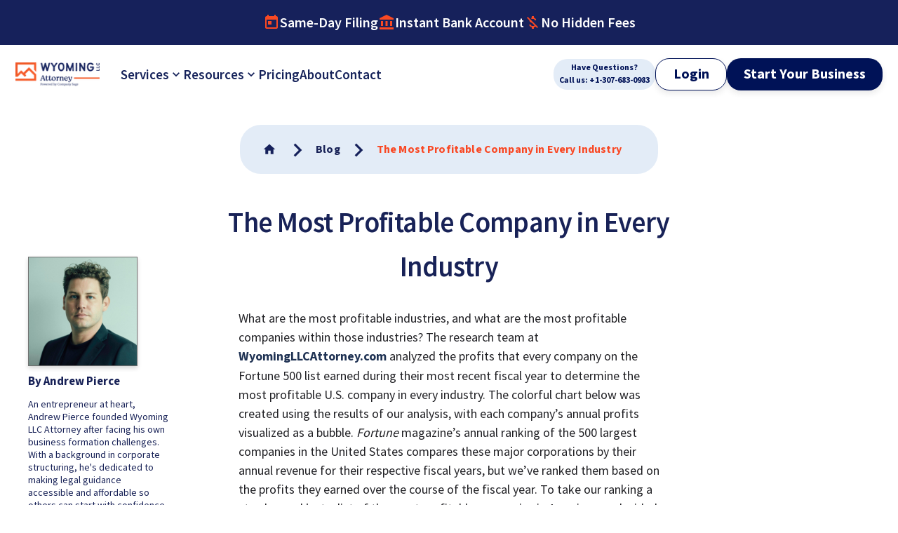

--- FILE ---
content_type: text/html; charset=utf-8
request_url: https://wyomingllcattorney.com/Blog/Most-Profitable-Companies
body_size: 33052
content:
<!DOCTYPE html><html lang="en-US"><head><meta charSet="utf-8"/><meta name="viewport" content="width=device-width"/><link rel="canonical" href="/Blog/Most-Profitable-Companies"/><meta property="og:type" content="website"/><meta property="og:url" content="https://wyomingllcattorney.com/Blog/Most-Profitable-Companies"/><meta property="og:image" content="https://wyomingllcattorney.com/images/logoPath.png"/><meta property="og:site_name" content="Wyoming LLC Attorney"/><link rel="preload" as="image" imageSrcSet="/_next/image?url=%2F_next%2Fstatic%2Fmedia%2FWyomingLLCAttorneyLogo.7a323853.png&amp;w=128&amp;q=100 1x, /_next/image?url=%2F_next%2Fstatic%2Fmedia%2FWyomingLLCAttorneyLogo.7a323853.png&amp;w=256&amp;q=100 2x" fetchpriority="high"/><link rel="preload" href="/_next/static/media/Andrew-Pierce.3f6847ae.svg" as="image" fetchpriority="high"/><title>The Most Profitable Company in Every Industry</title><meta name="description" content="What are the most profitable industries, and what are the most profitable companies within those industries?"/><script id="articleJSON" type="application/ld+json">{"@context":"http://schema.org","@type":"Article","speakable":{"@type":"SpeakableSpecification","xpath":["/html/head/title","/html/body/div/div/div/div/header/h1"]},"mainEntityOfPage":{"@type":"WebPage","@id":"https://wyomingllcattorney.com/Blog/Most-Profitable-Companies","breadcrumb":{"@type":"BreadcrumbList","itemListElement":[{"@type":"ListItem","position":1,"item":{"@id":"https://wyomingllcattorney.com/","name":"Wyoming LLC Attorney"}},{"@type":"ListItem","position":2,"item":{"@id":"https://wyomingllcattorney.com/Blog","name":"Blog"}},{"@type":"ListItem","position":3,"item":{"@id":"https://wyomingllcattorney.com/Blog/Most-Profitable-Companies","name":"The Most Profitable Company in Every Industry"}}]}},"headline":"The Most Profitable Company in Every Industry","description":"What are the most profitable industries, and what are the most profitable companies within those industries?","datePublished":"2023-02-14T02:30:15-05:00","dateModified":"2023-07-26T16:28:59-05:00","author":{"@type":"Person","name":"Andrew Pierce","url":"https://wyomingllcattorney.com/Andrew-Pierce","sameAs":["https://wyomingllcattorney.com/Andrew-Pierce","https://twitter.com/wyomingcounsel","https://www.linkedin.com/in/andrewspierce/"],"image":"https://wyomingllcattorney.com/images/people/Andrew-Pierce.svg","jobTitle":["Co-Founder","Author"],"honorificSuffix":"Esquire","hasCredential":"Juris Doctor"},"publisher":{"@type":"Organization","name":"WyomingLLCAttorney.com","url":"https://wyomingllcattorney.com","address":{"@type":"PostalAddress","addressCountry":"USA","addressLocality":"Sheridan","addressRegion":"WY","postalCode":"82801","streetAddress":"1309 Coffeen Ave","email":"info@wyomingllcattorney.com","telephone":"+13076830983"},"founder":{"@type":"Person","email":"info@wyomingllcattorney.com","familyName":"Pierce","givenName":"Andrew","jobTitle":"Founder"},"image":"https://wyomingllcattorney.com/images/Logo-Fullcolor.png","logo":{"@type":"ImageObject","url":"https://wyomingllcattorney.com/images/Logo-Fullcolor.png","width":"296","height":"80"}}}</script><meta property="og:image" content="https://wyomingllcattorney.com/images/most-profitable-company-by-industry-10_thumb.jpg"/><meta property="og:image" content="https://wyomingllcattorney.com/images/most-profitable-company-by-industry-10_thumb.jpg"/><meta name="next-head-count" content="14"/><script id="organizationalJSON" type="application/ld+json">{"@context":"https://schema.org","@type":"Organization","name":"Company Sage","url":"https://www.companysage.com/","logo":"https://www.companysage.com/logo.png","subOrganization":[{"@type":"Organization","name":"Wyoming LLC Attorney","url":"https://wyomingllcattorney.com/"},{"@type":"Organization","name":"LLC Attorney","url":"https://www.llcattorney.com/"},{"@type":"Organization","name":"Cindy’s Florida LLCs","url":"https://cindysfloridallc.com/"},{"@type":"Organization","name":"Cindy’s New Mexico LLCs","url":"https://cindysnewmexicollcs.com/"}],"member":[{"@type":"Person","name":"Andrew Pierce","jobTitle":"CEO and Founder"},{"@type":"Person","name":"Dan Ghammachi","jobTitle":"Chief Financial Officer"},{"@type":"Person","name":"Jeff Cummings","jobTitle":"Chief Operating Officer"},{"@type":"Person","name":"Carol Mendelsohn","jobTitle":"Chief Marketing Officer"},{"@type":"Person","name":"Josh Siegel","jobTitle":"Chief Product & Technology Officer"}]}</script><link rel="preconnect" href="https://www.googletagmanager.com"/><link rel="preconnect" href="https://www.google-analytics.com"/><link rel="preconnect" href="https://analytics.google.com"/><link rel="preconnect" href="https://diffuser-cdn.app-us1.com"/><link rel="preconnect" href="https://bat.bing.com"/><link rel="preconnect" href="https://a.quora.com"/><link rel="preconnect" href="https://connect.facebook.net"/><link rel="preconnect" href="https://www.gstatic.com"/><link rel="preconnect" href="https://trackcmp.net"/><link rel="preconnect" href="https://cdn.rudderlabs.com"/><link rel="preconnect" href="https://q.quora.com"/><link rel="preconnect" href="https://static.hsappstatic.net"/><link rel="preconnect" href="https://maps.googleapis.com"/><link rel="preconnect" href="https://maps.gstatic.com"/><link rel="preconnect" href="https://googleads.g.doubleclick.net"/><link rel="preconnect" href="https://cdn.rudderlabs.com"/><link rel="preconnect" href="https://static.hotjar.com"/><link rel="preconnect" href="https://opascopeadxu.dataplane.rudderstack.com"/><link rel="preconnect" href="https://api.rudderstack.com"/><link rel="preconnect" href="https://api.wyomingllcattorney.com"/><link rel="preconnect" href="https://rs.fullstory.com"/><link rel="preconnect" href="https://td.doubleclick.net"/><link rel="preconnect" href="https://edge.fullstory.com"/><link rel="preconnect" href="https://www.googleadservices.com"/><link rel="dns-prefetch" href="https://www.googletagmanager.com"/><link rel="dns-prefetch" href="https://www.google-analytics.com"/><link rel="dns-prefetch" href="https://diffuser-cdn.app-us1.com"/><link rel="dns-prefetch" href="https://bat.bing.com"/><link rel="dns-prefetch" href="https://a.quora.com"/><link rel="dns-prefetch" href="https://connect.facebook.net"/><link rel="dns-prefetch" href="https://www.gstatic.com"/><link rel="dns-prefetch" href="https://trackcmp.net"/><link rel="dns-prefetch" href="https://cdn.rudderlabs.com"/><link rel="dns-prefetch" href="https://q.quora.com"/><link rel="dns-prefetch" href="https://static.hsappstatic.net"/><link rel="dns-prefetch" href="https://maps.googleapis.com"/><link rel="dns-prefetch" href="https://maps.gstatic.com"/><link rel="dns-prefetch" href="https://googleads.g.doubleclick.net"/><link rel="dns-prefetch" href="https://cdn.rudderlabs.com"/><link rel="dns-prefetch" href="https://static.hotjar.com"/><link rel="dns-prefetch" href="https://opascopeadxu.dataplane.rudderstack.com"/><link rel="dns-prefetch" href="https://api.rudderstack.com"/><link rel="dns-prefetch" href="https://analytics.google.com"/><link rel="dns-prefetch" href="https://api.wyomingllcattorney.com"/><link rel="dns-prefetch" href="https://rs.fullstory.com"/><link rel="dns-prefetch" href="https://td.doubleclick.net"/><link rel="dns-prefetch" href="https://edge.fullstory.com"/><link rel="dns-prefetch" href="https://www.googleadservices.com"/><link rel="dns-prefetch" href="http://300-wjh-953.mktoresp.com"/><meta name="ahrefs-site-verification" content="3e1ba7deaa35424a43a06ccf1e203980d0c2bad30a272f642562540194a54d0a"/><meta name="google-site-verification" content="giWpWCcAUAfYvVfd-ZiVBgUw5f4JhrMvj8qKpdE4b9g"/><link rel="preload" href="/_next/static/css/b0bd790ec2c538d5.css" as="style" crossorigin=""/><link rel="stylesheet" href="/_next/static/css/b0bd790ec2c538d5.css" crossorigin=""/><noscript data-n-css=""></noscript><script defer="" crossorigin="" nomodule="" src="/_next/static/chunks/polyfills-c67a75d1b6f99dc8.js"></script><script defer="" src="/_next/static/chunks/46712-94a452f51892ff80.js" crossorigin=""></script><script defer="" src="/_next/static/chunks/86981-9e49964ec173d7c5.js" crossorigin=""></script><script defer="" src="/_next/static/chunks/32916-f4736e9ee803d510.js" crossorigin=""></script><script defer="" src="/_next/static/chunks/42299-c095cae7fb331855.js" crossorigin=""></script><script defer="" src="/_next/static/chunks/89421-21cb042915a7a5b3.js" crossorigin=""></script><script defer="" src="/_next/static/chunks/50393-b4442a92d3966d29.js" crossorigin=""></script><script defer="" src="/_next/static/chunks/4855-93b18773a934c279.js" crossorigin=""></script><script defer="" src="/_next/static/chunks/85493-d8edd44f66d852ee.js" crossorigin=""></script><script defer="" src="/_next/static/chunks/37722-b4663da8330fd978.js" crossorigin=""></script><script defer="" src="/_next/static/chunks/36271-501ffc013dfb57ca.js" crossorigin=""></script><script defer="" src="/_next/static/chunks/76961-3a4b1c2c673b5ac1.js" crossorigin=""></script><script defer="" src="/_next/static/chunks/13781-22b9cfe8993dfb56.js" crossorigin=""></script><script defer="" src="/_next/static/chunks/19035-9c0c5bd056dace3c.js" crossorigin=""></script><script defer="" src="/_next/static/chunks/6128-c1efc4db9bbfc38c.js" crossorigin=""></script><script defer="" src="/_next/static/chunks/23530-d8115f6d3ffebed0.js" crossorigin=""></script><script defer="" src="/_next/static/chunks/3029-41be4cd1a798936c.js" crossorigin=""></script><script defer="" src="/_next/static/chunks/68510.f82856566e94f044.js" crossorigin=""></script><script defer="" src="/_next/static/chunks/89558-361ca9caf73b2437.js" crossorigin=""></script><script defer="" src="/_next/static/chunks/10479-55a154a8a606afe5.js" crossorigin=""></script><script defer="" src="/_next/static/chunks/18703-201ab695ae5e3312.js" crossorigin=""></script><script defer="" src="/_next/static/chunks/87864-01268b1d5f1ff1ed.js" crossorigin=""></script><script defer="" src="/_next/static/chunks/16859-aa666e513c246736.js" crossorigin=""></script><script defer="" src="/_next/static/chunks/22209.4defb7b780b4b834.js" crossorigin=""></script><script defer="" src="/_next/static/chunks/75692.a939b3ea7fba9cf7.js" crossorigin=""></script><script defer="" src="/_next/static/chunks/29474.b0db156ff7d1a1f3.js" crossorigin=""></script><script defer="" src="/_next/static/chunks/1458.7bfc4a4505bb8ad7.js" crossorigin=""></script><script src="/_next/static/chunks/webpack-9c7f8237edd989a0.js" defer="" crossorigin=""></script><script src="/_next/static/chunks/framework-c89ab2edb01622be.js" defer="" crossorigin=""></script><script src="/_next/static/chunks/main-9089fdd817b43b1a.js" defer="" crossorigin=""></script><script src="/_next/static/chunks/pages/_app-6a638b1863edc34f.js" defer="" crossorigin=""></script><script src="/_next/static/chunks/69920-a7ebfbdc6207362f.js" defer="" crossorigin=""></script><script src="/_next/static/chunks/53788-d0e185a7984533c7.js" defer="" crossorigin=""></script><script src="/_next/static/chunks/26524-e32cbae77d297b6b.js" defer="" crossorigin=""></script><script src="/_next/static/chunks/37179-17c8448f930e3657.js" defer="" crossorigin=""></script><script src="/_next/static/chunks/14200-762e89b0c52ccf90.js" defer="" crossorigin=""></script><script src="/_next/static/chunks/42069-436440befd961ee7.js" defer="" crossorigin=""></script><script src="/_next/static/chunks/pages/Blog/Most-Profitable-Companies-00815f99bf524611.js" defer="" crossorigin=""></script><script src="/_next/static/usig1QNUdvGT9delIW7v7/_buildManifest.js" defer="" crossorigin=""></script><script src="/_next/static/usig1QNUdvGT9delIW7v7/_ssgManifest.js" defer="" crossorigin=""></script></head><body><div id="__next"><style data-emotion="css-global ws53p0">html{-webkit-font-smoothing:antialiased;-moz-osx-font-smoothing:grayscale;box-sizing:border-box;-webkit-text-size-adjust:100%;}*,*::before,*::after{box-sizing:inherit;}strong,b{font-weight:700;}body{margin:0;color:#222226;font-size:1.125rem;font-weight:400;line-height:1.5;font-family:Helvetica Neue,var(--SourceSansFont),Arial,Helvetica,sans-serif;background-color:#fff;}@media print{body{background-color:#fff;}}body::backdrop{background-color:#fff;}:root{--SourceSansFont:'__SourceSansPro_ca11db','__SourceSansPro_Fallback_ca11db',Helvetica Neue;--Helvetica:Helvetica Neue,var(--SourceSansFont),Arial,Helvetica,sans-serif;}*,body,html{webkit-font-smoothing:antialiased;letter-spacing:0;text-rendering:optimizeLegibility;box-sizing:border-box;margin:0;padding:0;}*:is(*),body:is(*),html:is(*){scroll-behavior:smooth;}@media (max-width:575.95px){body:has(.Blog-Navbar-List){overflow:hidden;}}#hs-eu-cookie-confirmation{display:none;}.bussinessNameAvalSection .form-check,.opr-agr-wrapper .form-check{color:#041254!important;}.bussinessNameAvalSection .form-check.Mui-checked,.opr-agr-wrapper .form-check.Mui-checked{color:#041254!important;}.bussinessNameAvalSection .buss-name-text,.opr-agr-wrapper .buss-name-text{font-family:var(--SourceSansFont);font-size:22px;}.bussinessNameAvalSection .icon-button:hover,.opr-agr-wrapper .icon-button:hover{border-color:#F94924;}.bussinessNameAvalSection .transparance-button,.opr-agr-wrapper .transparance-button{color:#041254;}.bussinessNameAvalSection .transparance-button:hover,.opr-agr-wrapper .transparance-button:hover{background-color:unset;}.bussinessNameAvalSection .next-button,.opr-agr-wrapper .next-button{background:#041254;}.bussinessNameAvalSection .next-button:hover,.opr-agr-wrapper .next-button:hover{background:#041254;}.bussinessNameAvalSection .business-av-line-prog,.opr-agr-wrapper .business-av-line-prog{background-color:#F9492480;}.bussinessNameAvalSection .business-av-line-prog .MuiLinearProgress-bar,.opr-agr-wrapper .business-av-line-prog .MuiLinearProgress-bar{background-color:#F94924;}.bussinessNameAvalSection .MuiOutlinedInput-root .MuiOutlinedInput-notchedOutline,.opr-agr-wrapper .MuiOutlinedInput-root .MuiOutlinedInput-notchedOutline{border:1px solid #CACACA!important;}.bussinessNameAvalSection .MuiInputLabel-root,.opr-agr-wrapper .MuiInputLabel-root{color:black!important;}.bussinessNameAvalSection .MuiInputLabel-root Mui-focused,.opr-agr-wrapper .MuiInputLabel-root Mui-focused{color:black!important;}.tax-tool-main-wrapper .FixedSize{left:unset;width:unset;-webkit-transform:unset;-moz-transform:unset;-ms-transform:unset;transform:unset;}.tax-tool-main-wrapper td:hover table{font-family:var(--SourceSansFont);}.tax-tool-main-wrapper td:hover table td{background-color:#041254!important;}.tax-tool-main-wrapper .wrapperGrid p{margin-bottom:0px!important;font-family:var(--SourceSansFont);font-size:36px;}.tax-tool-main-wrapper .wrapperGrid h6{margin-bottom:15px;font-family:var(--SourceSansFont);font-size:18px;}.tax-tool-main-wrapper .wrapperGrid button{background-color:#041254;}.tax-tool-main-wrapper .wrapperGrid .Mui-selected{background-color:unset;}.tax-tool-main-wrapper .wrapperGrid .MuiInputBase-root .MuiOutlinedInput-notchedOutline{border:1px solid #CACACA;}.tax-tool-main-wrapper .wrapperGrid .MuiInputBase-root .Mui-selected{background-color:unset;}.tax-tool-main-wrapper .wrapperGrid .MuiInputBase-root .Mui-focusVisible{background-color:rgba(0, 0, 0, 0.12);}a{-webkit-text-decoration:none;text-decoration:none;color:#203354;}.Nav-Link{webkit-font-smoothing:subpixel-antialiased;}td{font-size:1rem;font-family:var(--SourceSansFont);}.Company-Box{font-family:var(--SourceSansFont);}.youtube{margin-bottom:1.5rem!important;}.calendly-overlay{z-index:9999999999999!important;}.LimitedWidth{max-width:600px;margin-left:auto!important;margin-right:auto!important;}html{scroll-behavior:smooth;scroll-padding-top:80px;}html:has(.hideElement) .MuiDrawer-root .Order-Button,html:has(.hideElement) .MuiDrawer-root .Login-Menu-Item{display:none;}@media (min-width:992px){.FixedSize{position:relative;width:856px!important;left:50%;-webkit-transform:translateX(-50%);-moz-transform:translateX(-50%);-ms-transform:translateX(-50%);transform:translateX(-50%);}}@media (prefers-reduced-motion: reduce){*,::after,::before{-webkit-animation:none!important;animation:none!important;-webkit-transition:none!important;transition:none!important;}}#Quiz{font-family:var(--SourceSansFont);}#Quiz .MuiFormControlLabel-root{border-color:#15225a;}#Quiz .MuiFormControlLabel-root .MuiTypography-root{color:#15225a;}#Quiz .MuiFormControlLabel-root .MuiTypography-root svg{fill:#15225a;}#Quiz .MuiFormControlLabel-root:has(.Mui-checked){border-color:#F15A2A;}#Quiz .MuiFormControlLabel-root:has(.Mui-checked) svg{fill:#F15A2A;}#Quiz .MuiFormControlLabel-root:hover{border-color:#F15A2A;}#Quiz .Quiz-Title{color:#141B41;font-family:var(--SourceSansFont);}#Quiz .Quiz-Title+p{color:#141B41;font-family:var(--SourceSansFont);}#Quiz .MuiLinearProgress-root{background-color:#F9492480;}#Quiz .MuiLinearProgress-root .MuiLinearProgress-bar{background-color:#F94924;}#Quiz label{border-color:#141B41;box-shadow:0px 3px 6px #F0F0F0;}#Quiz label svg{fill:#141B41;}#Quiz label *{color:#141B41;}#Quiz label .MuiTypography-root{font-family:var(--SourceSansFont);}#Quiz label:has(.Mui-checked),#Quiz label:is(:hover){box-shadow:0px 3px 6px #f15a2a2e;border-color:#F15A2A;}#Quiz label:has(.Mui-checked) svg,#Quiz label:is(:hover) svg{fill:#F15A2A;}#Quiz .Quiz-Question{color:#141B41;font-family:var(--SourceSansFont);}#Quiz .Quiz-Question span{color:#141B41;}#Quiz .Quiz-Question:not(:has(span)){margin-bottom:50px;}#Quiz #Result .MuiButton-root{color:#FFF;border-radius:30px;text-transform:capitalize;background-color:#041254;}#Quiz #Result p{font-size:17px;}#Quiz #Result .Result-List .MuiTypography-root{font-size:19px;color:#141B41;font-family:var(--SourceSansFont);}#Quiz .Retake-Quiz{color:#041254;}#Quiz .Retake-Quiz:hover{color:#F15A2A;}#Quiz .Quiz-Back{color:#041254;}#Quiz .Quiz-Back:hover{color:#F15A2A;}</style><style data-emotion="css 1n7sj01">.css-1n7sj01{position:relative;overflow:hidden;display:-webkit-box;display:-webkit-flex;display:-ms-flexbox;display:flex;-webkit-align-items:center;-webkit-box-align:center;-ms-flex-align:center;align-items:center;-webkit-box-pack:center;-ms-flex-pack:center;-webkit-justify-content:center;justify-content:center;-webkit-box-flex-wrap:nowrap;-webkit-flex-wrap:nowrap;-ms-flex-wrap:nowrap;flex-wrap:nowrap;padding:15px 0;background-color:#16215B;}@media (min-width:576px){.css-1n7sj01{gap:30px;padding:20px 10px;}}@media (min-width:768px){.css-1n7sj01{gap:80px;}}</style><div class="css-1n7sj01"><style data-emotion="css gg3uxv">.css-gg3uxv{-webkit-user-select:none;-moz-user-select:none;-ms-user-select:none;user-select:none;width:1em;height:1em;display:inline-block;fill:currentColor;-webkit-flex-shrink:0;-ms-flex-negative:0;flex-shrink:0;-webkit-transition:fill 200ms cubic-bezier(0.4, 0, 0.2, 1) 0ms;transition:fill 200ms cubic-bezier(0.4, 0, 0.2, 1) 0ms;font-size:1.5rem;color:#fff;cursor:pointer;}@media (min-width:576px){.css-gg3uxv{display:none;}}</style><svg class="MuiSvgIcon-root MuiSvgIcon-fontSizeMedium css-gg3uxv" focusable="false" aria-hidden="true" viewBox="0 0 24 24" data-testid="ChevronLeftIcon"><path d="M15.41 7.41 14 6l-6 6 6 6 1.41-1.41L10.83 12z"></path></svg><style data-emotion="css anqojr">.css-anqojr{position:relative;display:-webkit-box;display:-webkit-flex;display:-ms-flexbox;display:flex;gap:10px;-webkit-align-items:center;-webkit-box-align:center;-ms-flex-align:center;align-items:center;font-family:var(--SourceSansFont);font-weight:600;font-size:20px;line-height:0.7;text-align:center;text-transform:capitalize;color:#fff;-webkit-transition:.15s cubic-bezier(0.075, 0.82, 0.165, 1);transition:.15s cubic-bezier(0.075, 0.82, 0.165, 1);}@media (max-width:575.95px){.css-anqojr{-webkit-box-pack:center;-ms-flex-pack:center;-webkit-justify-content:center;justify-content:center;width:100%;}.css-anqojr:not(.active){display:none;}}@media (min-width:576px) and (max-width:767.95px){.css-anqojr{font-size:17px;}}@media (min-width:576px){.css-anqojr{visibility:unset!important;-webkit-transform:unset!important;-moz-transform:unset!important;-ms-transform:unset!important;transform:unset!important;}}</style><div class="active css-anqojr"><style data-emotion="css h44t5e">.css-h44t5e{-webkit-user-select:none;-moz-user-select:none;-ms-user-select:none;user-select:none;width:1em;height:1em;display:inline-block;fill:currentColor;-webkit-flex-shrink:0;-ms-flex-negative:0;flex-shrink:0;-webkit-transition:fill 200ms cubic-bezier(0.4, 0, 0.2, 1) 0ms;transition:fill 200ms cubic-bezier(0.4, 0, 0.2, 1) 0ms;font-size:1.5rem;color:#F94923;}</style><svg class="MuiSvgIcon-root MuiSvgIcon-fontSizeMedium css-h44t5e" focusable="false" aria-hidden="true" viewBox="0 0 24 24" data-testid="TodayIcon"><path d="M19 3h-1V1h-2v2H8V1H6v2H5c-1.11 0-1.99.9-1.99 2L3 19c0 1.1.89 2 2 2h14c1.1 0 2-.9 2-2V5c0-1.1-.9-2-2-2m0 16H5V8h14zM7 10h5v5H7z"></path></svg>Same-day Filing</div><div class=" css-anqojr"><svg class="MuiSvgIcon-root MuiSvgIcon-fontSizeMedium css-h44t5e" focusable="false" aria-hidden="true" viewBox="0 0 24 24" data-testid="AccountBalanceIcon"><path d="M4 10h3v7H4zm6.5 0h3v7h-3zM2 19h20v3H2zm15-9h3v7h-3zm-5-9L2 6v2h20V6z"></path></svg>Instant Bank Account</div><div class=" css-anqojr"><svg class="MuiSvgIcon-root MuiSvgIcon-fontSizeMedium css-h44t5e" focusable="false" aria-hidden="true" viewBox="0 0 24 24" data-testid="MoneyOffIcon"><path d="M12.5 6.9c1.78 0 2.44.85 2.5 2.1h2.21c-.07-1.72-1.12-3.3-3.21-3.81V3h-3v2.16c-.53.12-1.03.3-1.48.54l1.47 1.47c.41-.17.91-.27 1.51-.27M5.33 4.06 4.06 5.33 7.5 8.77c0 2.08 1.56 3.21 3.91 3.91l3.51 3.51c-.34.48-1.05.91-2.42.91-2.06 0-2.87-.92-2.98-2.1h-2.2c.12 2.19 1.76 3.42 3.68 3.83V21h3v-2.15c.96-.18 1.82-.55 2.45-1.12l2.22 2.22 1.27-1.27z"></path></svg>No Hidden Fees</div><svg class="MuiSvgIcon-root MuiSvgIcon-fontSizeMedium css-gg3uxv" focusable="false" aria-hidden="true" viewBox="0 0 24 24" data-testid="ChevronRightIcon"><path d="M10 6 8.59 7.41 13.17 12l-4.58 4.59L10 18l6-6z"></path></svg></div><style data-emotion="css z5ykqe">.css-z5ykqe{position:-webkit-sticky;position:sticky;top:0;padding:14.5px 22px;z-index:1000;background-color:#FFF;}@media (max-width:359.95px){.css-z5ykqe{padding-left:10px;padding-right:10px;}}.css-z5ykqe:not(.css-z5ykqe + .Sticky-Announcement){box-shadow:0px 4px 4px 0px #0000001A;}@media (min-width:992px){.css-z5ykqe{display:-webkit-box;display:-webkit-flex;display:-ms-flexbox;display:flex;-webkit-align-items:center;-webkit-box-align:center;-ms-flex-align:center;align-items:center;padding:0 22px;height:84px;}.css-z5ykqe +.Sticky-Announcement{top:84px;}}.css-z5ykqe:has(input#burger_menu:checked) .Navbar-Menu{display:-webkit-box;display:-webkit-flex;display:-ms-flexbox;display:flex;}</style><nav class="Navbar css-z5ykqe"><style data-emotion="css 1d4jxd8">.css-1d4jxd8{display:-webkit-box;display:-webkit-flex;display:-ms-flexbox;display:flex;-webkit-align-items:center;-webkit-box-align:center;-ms-flex-align:center;align-items:center;-webkit-box-pack:justify;-webkit-justify-content:space-between;justify-content:space-between;width:100%;max-width:1396px;margin:0 auto;}.css-1d4jxd8 .Logo{max-width:100px;max-height:29px;width:100%;height:auto;}@media (min-width:375px){.css-1d4jxd8 .Logo{max-width:120px;max-height:35px;}}@media (min-width:992px){.css-1d4jxd8 .Logo{margin-right:30px;}}@media (min-width:1340px){.css-1d4jxd8 .Logo{max-width:200px;max-height:58px;margin-right:60px;}}.css-1d4jxd8 .Logo img{width:100%;height:100%;}</style><div class="css-1d4jxd8"><style data-emotion="css 4g6ai3">.css-4g6ai3{cursor:pointer;}</style><a class="Logo MuiBox-root css-4g6ai3" href="/"><img alt="Wyoming LLC Attorney Logo" fetchpriority="high" width="120" height="35" decoding="async" data-nimg="1" style="color:transparent" srcSet="/_next/image?url=%2F_next%2Fstatic%2Fmedia%2FWyomingLLCAttorneyLogo.7a323853.png&amp;w=128&amp;q=100 1x, /_next/image?url=%2F_next%2Fstatic%2Fmedia%2FWyomingLLCAttorneyLogo.7a323853.png&amp;w=256&amp;q=100 2x" src="/_next/image?url=%2F_next%2Fstatic%2Fmedia%2FWyomingLLCAttorneyLogo.7a323853.png&amp;w=256&amp;q=100"/></a><style data-emotion="css zmdpai">.css-zmdpai{display:-webkit-box;display:-webkit-flex;display:-ms-flexbox;display:flex;-webkit-flex-direction:column;-ms-flex-direction:column;flex-direction:column;-webkit-flex-direction:row;-ms-flex-direction:row;flex-direction:row;-webkit-align-items:center;-webkit-box-align:center;-ms-flex-align:center;align-items:center;}@media (min-width:0px){.css-zmdpai{gap:8px;display:-webkit-box;display:-webkit-flex;display:-ms-flexbox;display:flex;}}@media (min-width:576px){.css-zmdpai{gap:16px;}}@media (min-width:1200px){.css-zmdpai{display:none;}}</style><div class="MuiStack-root css-zmdpai"><style data-emotion="css 1k2slcj">.css-1k2slcj{color:#001257;font-weight:700;display:-webkit-box;display:-webkit-flex;display:-ms-flexbox;display:flex;font-family:var(--SourceSansFont);margin-left:auto;-webkit-flex-direction:row;-ms-flex-direction:row;flex-direction:row;-webkit-align-items:center;-webkit-box-align:center;-ms-flex-align:center;align-items:center;font-size:14px;background:#E3ECF7;padding:4px 10px;border-radius:20px;}.css-1k2slcj:is(:hover, :active, :focus){-webkit-text-decoration:underline;text-decoration:underline;}.css-1k2slcj svg{width:30px;height:30px;display:block;margin-right:5px;}@media (min-width:0px) and (max-width:767.95px){.css-1k2slcj{font-size:10px;}.css-1k2slcj svg{width:20px;height:20px;}}@media (min-width:1200px) and (max-width:1399.95px){.css-1k2slcj{padding:4px 8px;font-size:12px;}.css-1k2slcj svg{display:none;}}</style><a class="Call-To-Phone css-1k2slcj" href="tel:+1-307-683-0983" title="Call: +1-307-683-0983"><style data-emotion="css vubbuv">.css-vubbuv{-webkit-user-select:none;-moz-user-select:none;-ms-user-select:none;user-select:none;width:1em;height:1em;display:inline-block;fill:currentColor;-webkit-flex-shrink:0;-ms-flex-negative:0;flex-shrink:0;-webkit-transition:fill 200ms cubic-bezier(0.4, 0, 0.2, 1) 0ms;transition:fill 200ms cubic-bezier(0.4, 0, 0.2, 1) 0ms;font-size:1.5rem;}</style><svg class="MuiSvgIcon-root MuiSvgIcon-fontSizeMedium css-vubbuv" focusable="false" aria-hidden="true" viewBox="0 0 24 24" data-testid="PhoneInTalkIcon"><path d="M20 15.5c-1.25 0-2.45-.2-3.57-.57-.35-.11-.74-.03-1.02.24l-2.2 2.2c-2.83-1.44-5.15-3.75-6.59-6.59l2.2-2.21c.28-.26.36-.65.25-1C8.7 6.45 8.5 5.25 8.5 4c0-.55-.45-1-1-1H4c-.55 0-1 .45-1 1 0 9.39 7.61 17 17 17 .55 0 1-.45 1-1v-3.5c0-.55-.45-1-1-1zM19 12h2c0-4.97-4.03-9-9-9v2c3.87 0 7 3.13 7 7zm-4 0h2c0-2.76-2.24-5-5-5v2c1.66 0 3 1.34 3 3z"></path></svg><style data-emotion="css 1ez1zky">.css-1ez1zky{text-align:center;}.css-1ez1zky span{display:block;}</style><div class="MuiBox-root css-1ez1zky"><span>Have Questions? </span>Call us: +1-307-683-0983</div></a><style data-emotion="css 14d8bfy">.css-14d8bfy{display:-webkit-box;display:-webkit-flex;display:-ms-flexbox;display:flex;-webkit-align-items:center;-webkit-box-align:center;-ms-flex-align:center;align-items:center;}.css-14d8bfy label{line-height:1;}.css-14d8bfy input{display:none;}.css-14d8bfy input svg{display:none;-webkit-transform:scale(0);-moz-transform:scale(0);-ms-transform:scale(0);transform:scale(0);-webkit-transition:all .15s linear;transition:all .15s linear;}.css-14d8bfy input:not(:checked)+label svg:first-of-type{display:none;-webkit-transform:scale(0);-moz-transform:scale(0);-ms-transform:scale(0);transform:scale(0);}.css-14d8bfy input:is(:checked)+label svg:last-of-type{display:none;-webkit-transform:scale(0);-moz-transform:scale(0);-ms-transform:scale(0);transform:scale(0);}</style><div class="css-14d8bfy"><input type="checkbox" id="burger_menu" name="burger_menu" readonly=""/><label for="burger_menu"><style data-emotion="css 1as0f8h">.css-1as0f8h{-webkit-user-select:none;-moz-user-select:none;-ms-user-select:none;user-select:none;width:1em;height:1em;display:inline-block;fill:currentColor;-webkit-flex-shrink:0;-ms-flex-negative:0;flex-shrink:0;-webkit-transition:fill 200ms cubic-bezier(0.4, 0, 0.2, 1) 0ms;transition:fill 200ms cubic-bezier(0.4, 0, 0.2, 1) 0ms;font-size:1.5rem;cursor:pointer;-webkit-transition:all .15s linear;transition:all .15s linear;}@media (min-width:375px){.css-1as0f8h{font-size:1.7rem;}}@media (min-width:576px){.css-1as0f8h{font-size:2rem;}}</style><svg class="MuiSvgIcon-root MuiSvgIcon-fontSizeMedium css-1as0f8h" focusable="false" aria-hidden="true" viewBox="0 0 24 24" data-testid="CloseRoundedIcon"><path d="M18.3 5.71a.9959.9959 0 0 0-1.41 0L12 10.59 7.11 5.7a.9959.9959 0 0 0-1.41 0c-.39.39-.39 1.02 0 1.41L10.59 12 5.7 16.89c-.39.39-.39 1.02 0 1.41.39.39 1.02.39 1.41 0L12 13.41l4.89 4.89c.39.39 1.02.39 1.41 0 .39-.39.39-1.02 0-1.41L13.41 12l4.89-4.89c.38-.38.38-1.02 0-1.4"></path></svg><style data-emotion="css k0dopc">.css-k0dopc{-webkit-user-select:none;-moz-user-select:none;-ms-user-select:none;user-select:none;width:1em;height:1em;display:inline-block;fill:currentColor;-webkit-flex-shrink:0;-ms-flex-negative:0;flex-shrink:0;-webkit-transition:fill 200ms cubic-bezier(0.4, 0, 0.2, 1) 0ms;transition:fill 200ms cubic-bezier(0.4, 0, 0.2, 1) 0ms;font-size:1.5rem;cursor:pointer;}@media (min-width:375px){.css-k0dopc{font-size:1.7rem;}}@media (min-width:576px){.css-k0dopc{font-size:2rem;}}</style><svg class="MuiSvgIcon-root MuiSvgIcon-fontSizeMedium css-k0dopc" focusable="false" aria-hidden="true" viewBox="0 0 24 24" data-testid="MenuIcon"><path d="M3 18h18v-2H3zm0-5h18v-2H3zm0-7v2h18V6z"></path></svg></label></div></div><style data-emotion="css 1874jml">.css-1874jml{display:none;-webkit-align-items:center;-webkit-box-align:center;-ms-flex-align:center;align-items:center;-webkit-flex-direction:column;-ms-flex-direction:column;flex-direction:column;gap:20px;border-top:3px solid #F15A2A;overflow-y:auto;font-size:14px;background-color:#FFF;}@media (max-width:1199.95px){.css-1874jml{position:absolute;top:100%;left:0;width:100vw;padding:23px 22px;box-shadow:0px 4px 4px 0px #0000001A;z-index:99999999999;}.css-1874jml:is(.open){display:-webkit-box;display:-webkit-flex;display:-ms-flexbox;display:flex;}}@media (min-width:1200px){.css-1874jml{-webkit-flex-direction:row;-ms-flex-direction:row;flex-direction:row;gap:16px;border-top:unset;display:-webkit-box;display:-webkit-flex;display:-ms-flexbox;display:flex;margin-right:auto;width:100%;overflow-y:unset;background-color:transparent;}}.css-1874jml .Navbar-Item{position:relative;display:-webkit-box;display:-webkit-flex;display:-ms-flexbox;display:flex;-webkit-align-items:center;-webkit-box-align:center;-ms-flex-align:center;align-items:center;width:100%;font-family:var(--SourceSansFont);font-weight:600;line-height:19px;font-size:23px;color:#15225A;text-transform:capitalize;padding:6.5px 0;cursor:pointer;-webkit-transition:all .15s linear;transition:all .15s linear;}@media (min-width:992px) and (max-width:1199.95px){.css-1874jml .Navbar-Item{font-size:18px!important;}}.css-1874jml .Navbar-Item svg{-webkit-transition:-webkit-transform .15s linear;transition:transform .15s linear;}@media (min-width:1200px){.css-1874jml .Navbar-Item:is(.Services)::before{content:"business";margin-right:7px;}}.css-1874jml .Navbar-Item::after{display:block;content:'';position:absolute;top:100%;left:0;width:100%;height:0;background-color:#F15A2A;-webkit-transition:height .1s ease-in-out;transition:height .1s ease-in-out;}@media (min-width:1200px){.css-1874jml .Navbar-Item::after{top:unset;bottom:0;}}@media (min-width:1200px){.css-1874jml .Navbar-Item{font-size:19px;height:84px;width:unset;padding:0;}}.css-1874jml .Navbar-Item:is(:hover, :active, :focus, .active)::after{height:2px;}@media (min-width:1200px){.css-1874jml .Navbar-Item:is(:hover, :active, :focus, .active)::after{height:7px;}}@media (max-width:1199.95px){.css-1874jml .Call-To-Phone{display:none;}.css-1874jml:has(.Disabled-JS){height:100vh;}.css-1874jml:is(.show-menu),.css-1874jml:not(:has(.Disabled-JS)){height:calc(0px - 112px);}@media (min-width:375px){.css-1874jml:is(.show-menu),.css-1874jml:not(:has(.Disabled-JS)){height:calc(0px - 118px);}.css-1874jml:is(.show-menu):is(.fixed),.css-1874jml:not(:has(.Disabled-JS)):is(.fixed){height:calc(0px - 64px);}}@media (min-width:768px){.css-1874jml:is(.show-menu),.css-1874jml:not(:has(.Disabled-JS)){height:calc(0px - 128px);}.css-1874jml:is(.show-menu):is(.fixed),.css-1874jml:not(:has(.Disabled-JS)):is(.fixed){height:calc(0px - 73px);}}.css-1874jml:is(.show-menu):is(.fixed),.css-1874jml:not(:has(.Disabled-JS)):is(.fixed){height:calc(0px - 58px);}}</style><div class=" Navbar-Menu   css-1874jml"><style data-emotion="css d2rim3">.css-d2rim3{-webkit-flex-direction:column;-ms-flex-direction:column;flex-direction:column;width:100%;}.css-d2rim3:is(.active) .Navbar-Item:is(.Dropdown) svg{-webkit-transform:rotate(180deg);-moz-transform:rotate(180deg);-ms-transform:rotate(180deg);transform:rotate(180deg);}.css-d2rim3:is(.active) .Navbar-Item::after{height:2px;}@media (min-width:992px){.css-d2rim3:is(.active) .Navbar-Item::after{height:7px;}}.css-d2rim3:is(.active) .Dropdown-Wrapper{display:block;}.css-d2rim3:has(.Disabled-JS):hover .Navbar-Item:is(.Dropdown) svg{-webkit-transform:rotate(180deg);-moz-transform:rotate(180deg);-ms-transform:rotate(180deg);transform:rotate(180deg);}.css-d2rim3:has(.Disabled-JS):hover .Navbar-Item::after{height:2px;}@media (min-width:992px){.css-d2rim3:has(.Disabled-JS):hover .Navbar-Item::after{height:7px;}}.css-d2rim3:has(.Disabled-JS):hover .Dropdown-Wrapper{display:block;}@media (min-width:1200px){.css-d2rim3{width:unset;}}@media (min-width:992px){.css-d2rim3:has(.Services) .Dropdown-Wrapper .MuiGrid-container .MuiGrid-item:nth-of-type(4)>div>a{white-space:nowrap;}}@media (min-width:1400px){.css-d2rim3:has(.Services) .Dropdown-Wrapper .MuiGrid-container .MuiGrid-item:nth-of-type(4)>div{margin-left:-20px;}}</style><div class=" css-d2rim3"><noscript><div class="Disabled-JS"></div></noscript><style data-emotion="css 1njeh9w">.css-1njeh9w{display:-webkit-box;display:-webkit-flex;display:-ms-flexbox;display:flex;-webkit-flex-direction:column;-ms-flex-direction:column;flex-direction:column;gap:4;-webkit-align-items:center;-webkit-box-align:center;-ms-flex-align:center;align-items:center;-webkit-flex-direction:row;-ms-flex-direction:row;flex-direction:row;-webkit-user-select:none;-moz-user-select:none;-ms-user-select:none;user-select:none;}@media (min-width:0px){.css-1njeh9w{-webkit-box-pack:justify;-webkit-justify-content:space-between;justify-content:space-between;width:100%;}}@media (min-width:1200px){.css-1njeh9w{-webkit-box-pack:unset;-ms-flex-pack:unset;-webkit-justify-content:unset;justify-content:unset;width:unset;}}</style><div class="MuiStack-root Navbar-Item Dropdown Services css-1njeh9w">Services<style data-emotion="css 1k33q06">.css-1k33q06{-webkit-user-select:none;-moz-user-select:none;-ms-user-select:none;user-select:none;width:1em;height:1em;display:inline-block;fill:currentColor;-webkit-flex-shrink:0;-ms-flex-negative:0;flex-shrink:0;-webkit-transition:fill 200ms cubic-bezier(0.4, 0, 0.2, 1) 0ms;transition:fill 200ms cubic-bezier(0.4, 0, 0.2, 1) 0ms;font-size:1.25rem;}</style><svg class="MuiSvgIcon-root MuiSvgIcon-fontSizeSmall css-1k33q06" focusable="false" aria-hidden="true" viewBox="0 0 24 24" data-testid="KeyboardArrowDownIcon"><path d="M7.41 8.59 12 13.17l4.59-4.58L18 10l-6 6-6-6z"></path></svg></div><style data-emotion="css 1pi7f0d">.css-1pi7f0d{display:none;position:relative;padding:16px 16px 24px;border-bottom:1px solid #F3F3F3;width:100%;}@media (min-width:1200px){.css-1pi7f0d{position:absolute;top:100%;left:0;width:100vw;background-color:#FFF;padding:36px 22px;box-shadow:0px 4px 8px 0px #00000040;border-top:1px solid #F15A2A;}}@media (min-width:0px){.css-1pi7f0d .MuiContainer-root{max-width:1396px;padding:0;}}</style><div class="Dropdown-Wrapper css-1pi7f0d"><style data-emotion="css 19ujnx">.css-19ujnx{width:100%;margin-left:auto;box-sizing:border-box;margin-right:auto;display:block;padding-left:16px;padding-right:16px;}@media (min-width:576px){.css-19ujnx{padding-left:24px;padding-right:24px;}}@media (min-width:576px){.css-19ujnx{padding-left:16px;padding-right:16px;max-width:100%;}}@media (min-width:768px){.css-19ujnx{max-width:720px;}}@media (min-width:992px){.css-19ujnx{max-width:960px;}}@media (min-width:1200px){.css-19ujnx{max-width:1140px;}}@media (min-width:1400px){.css-19ujnx{max-width:1320px;padding-left:0.75rem;padding-right:0.75rem;}}</style><div class="MuiContainer-root css-19ujnx"><style data-emotion="css d2efhz">.css-d2efhz{box-sizing:border-box;display:-webkit-box;display:-webkit-flex;display:-ms-flexbox;display:flex;-webkit-box-flex-wrap:wrap;-webkit-flex-wrap:wrap;-ms-flex-wrap:wrap;flex-wrap:wrap;width:100%;-webkit-flex-direction:row;-ms-flex-direction:row;flex-direction:row;}@media (min-width:0px){.css-d2efhz{gap:24px;}}@media (min-width:992px){.css-d2efhz{gap:15.2px;}}@media (min-width:1200px){.css-d2efhz{gap:24px;}}</style><div class="MuiGrid-root MuiGrid-container css-d2efhz"><style data-emotion="css 81d3da">.css-81d3da{box-sizing:border-box;margin:0;-webkit-flex-direction:row;-ms-flex-direction:row;flex-direction:row;}@media (min-width:375px){.css-81d3da{-webkit-flex-basis:100%;-ms-flex-preferred-size:100%;flex-basis:100%;-webkit-box-flex:0;-webkit-flex-grow:0;-ms-flex-positive:0;flex-grow:0;max-width:100%;}}@media (min-width:576px){.css-81d3da{-webkit-flex-basis:100%;-ms-flex-preferred-size:100%;flex-basis:100%;-webkit-box-flex:0;-webkit-flex-grow:0;-ms-flex-positive:0;flex-grow:0;max-width:100%;}}@media (min-width:768px){.css-81d3da{-webkit-flex-basis:100%;-ms-flex-preferred-size:100%;flex-basis:100%;-webkit-box-flex:0;-webkit-flex-grow:0;-ms-flex-positive:0;flex-grow:0;max-width:100%;}}@media (min-width:992px){.css-81d3da{-webkit-flex-basis:100%;-ms-flex-preferred-size:100%;flex-basis:100%;-webkit-box-flex:0;-webkit-flex-grow:0;-ms-flex-positive:0;flex-grow:0;max-width:100%;}}@media (min-width:1200px){.css-81d3da{-webkit-flex-basis:auto;-ms-flex-preferred-size:auto;flex-basis:auto;-webkit-box-flex:0;-webkit-flex-grow:0;-ms-flex-positive:0;flex-grow:0;-webkit-flex-shrink:0;-ms-flex-negative:0;flex-shrink:0;max-width:none;width:auto;}}@media (min-width:1400px){.css-81d3da{-webkit-flex-basis:15.416667%;-ms-flex-preferred-size:15.416667%;flex-basis:15.416667%;-webkit-box-flex:0;-webkit-flex-grow:0;-ms-flex-positive:0;flex-grow:0;max-width:15.416667%;}}@media (min-width:1900px){.css-81d3da{-webkit-flex-basis:15.416667%;-ms-flex-preferred-size:15.416667%;flex-basis:15.416667%;-webkit-box-flex:0;-webkit-flex-grow:0;-ms-flex-positive:0;flex-grow:0;max-width:15.416667%;}}</style><div class="MuiGrid-root MuiGrid-item MuiGrid-grid-xs-12 MuiGrid-grid-xl-auto MuiGrid-grid-xxl-1.85 css-81d3da"><style data-emotion="css 1ol42f7">.css-1ol42f7{display:-webkit-box;display:-webkit-flex;display:-ms-flexbox;display:flex;-webkit-flex-direction:column;-ms-flex-direction:column;flex-direction:column;-webkit-flex-direction:column;-ms-flex-direction:column;flex-direction:column;gap:18px;}</style><div class="MuiStack-root css-1ol42f7"><style data-emotion="css l19ih6">.css-l19ih6{font-family:var(--SourceSansFont);font-weight:600;font-size:19px;line-height:1;color:#15225A;}</style><a class="css-l19ih6" href="/Blog/How-to-Start-an-LLC">How to Start an LLC</a><style data-emotion="css 171lv0y">.css-171lv0y{display:-webkit-box;display:-webkit-flex;display:-ms-flexbox;display:flex;-webkit-flex-direction:column;-ms-flex-direction:column;flex-direction:column;-webkit-flex-direction:column;-ms-flex-direction:column;flex-direction:column;gap:16px;}@media (min-width:0px){.css-171lv0y{padding-left:16px;}}@media (min-width:992px){.css-171lv0y{padding-left:0px;}}</style><div class="MuiStack-root css-171lv0y"><style data-emotion="css fzv8ou">.css-fzv8ou{font-family:var(--SourceSansFont);font-weight:400;font-size:16px;line-height:19px;color:#222226;width:-webkit-fit-content;width:-moz-fit-content;width:fit-content;-webkit-transition:all .15s ease-in-out;transition:all .15s ease-in-out;}.css-fzv8ou:is(:active, :focus, :hover){-webkit-text-decoration:underline;text-decoration:underline;}</style><a class="css-fzv8ou" href="/Form-a-Wyoming-LLC">Wyoming LLC</a><a class="css-fzv8ou" href="/Blog/Form-an-LLC-in-Delaware">Delaware LLC</a><a class="css-fzv8ou" href="/Blog/Form-an-LLC-in-New-Mexico">New Mexico LLC</a><a class="css-fzv8ou" href="/Blog/Form-a-Florida-LLC">Florida LLC</a><a class="css-fzv8ou" href="/Blog/Form-an-LLC-in-Texas">Texas LLC</a><a class="css-fzv8ou" href="/Blog/How-to-Start-an-LLC">See All States</a></div></div></div><div class="MuiGrid-root MuiGrid-item MuiGrid-grid-xs-12 MuiGrid-grid-xl-auto MuiGrid-grid-xxl-1.85 css-81d3da"><div class="MuiStack-root css-1ol42f7"><a class="css-l19ih6" href="/Wyoming-Registered-Agent">Registered Agent Services</a><div class="MuiStack-root css-171lv0y"><a class="css-fzv8ou" href="/Wyoming-Registered-Agent">Wyoming Registered Agent</a><a class="css-fzv8ou" href="/Blog/Delaware-Registered-Agent">Delaware Registered Agent</a><a class="css-fzv8ou" href="/Blog/New-Mexico-Registered-Agent">New Mexico Registered Agent</a><a class="css-fzv8ou" href="/Blog/Florida-Registered-Agent">Florida Registered Agent</a><a class="css-fzv8ou" href="/Blog/LLC-Registered-Agent">LLC Registered Agent</a></div></div></div><div class="MuiGrid-root MuiGrid-item MuiGrid-grid-xs-12 MuiGrid-grid-xl-auto MuiGrid-grid-xxl-1.85 css-81d3da"><div class="MuiStack-root css-1ol42f7"><a class="css-l19ih6" href="/Incorporate-a-Wyoming-Corporation">Corporations</a><div class="MuiStack-root css-171lv0y"><a class="css-fzv8ou" href="/Blog/LLC-vs-Corporation">LLC vs. Corporation</a><a class="css-fzv8ou" href="/Wyoming-Virtual-Office">Virtual Office &amp; Mail</a><a class="css-fzv8ou" href="/Blog/LLC-Annual-Report">Annual Reports</a><a class="css-fzv8ou" href="/Wyoming-Registered-Agent/File-a-Trade-Name-DBA">DBA/Trade Name</a></div></div></div><div class="MuiGrid-root MuiGrid-item MuiGrid-grid-xs-12 MuiGrid-grid-xl-auto MuiGrid-grid-xxl-1.85 css-81d3da"><div class="MuiStack-root css-1ol42f7"><a class="css-l19ih6" href="/Form-a-Wyoming-LLC/LLC-for-Non-Residents">LLC&#x27;s For Non-US Residents</a><div class="MuiStack-root css-171lv0y"></div></div></div><style data-emotion="css 1ruzi35">.css-1ruzi35{box-sizing:border-box;margin:0;-webkit-flex-direction:row;-ms-flex-direction:row;flex-direction:row;margin-left:auto;}@media (min-width:992px){.css-1ruzi35{-webkit-flex-basis:33.333333%;-ms-flex-preferred-size:33.333333%;flex-basis:33.333333%;-webkit-box-flex:0;-webkit-flex-grow:0;-ms-flex-positive:0;flex-grow:0;max-width:33.333333%;}}@media (min-width:1200px){.css-1ruzi35{-webkit-flex-basis:29.166667%;-ms-flex-preferred-size:29.166667%;flex-basis:29.166667%;-webkit-box-flex:0;-webkit-flex-grow:0;-ms-flex-positive:0;flex-grow:0;max-width:29.166667%;}}@media (min-width:1400px){.css-1ruzi35{-webkit-flex-basis:30.833333%;-ms-flex-preferred-size:30.833333%;flex-basis:30.833333%;-webkit-box-flex:0;-webkit-flex-grow:0;-ms-flex-positive:0;flex-grow:0;max-width:30.833333%;}}@media (min-width:1900px){.css-1ruzi35{-webkit-flex-basis:30.833333%;-ms-flex-preferred-size:30.833333%;flex-basis:30.833333%;-webkit-box-flex:0;-webkit-flex-grow:0;-ms-flex-positive:0;flex-grow:0;max-width:30.833333%;}}@media (min-width:0px){.css-1ruzi35{display:none;}}@media (min-width:992px){.css-1ruzi35{display:-webkit-box;display:-webkit-flex;display:-ms-flexbox;display:flex;}}</style><div class="MuiGrid-root MuiGrid-item MuiGrid-grid-lg-4 MuiGrid-grid-xl-3.5 MuiGrid-grid-xxl-3.7 css-1ruzi35"><style data-emotion="css 1oh16u0">.css-1oh16u0{display:none;-webkit-flex-direction:column;-ms-flex-direction:column;flex-direction:column;-webkit-box-pack:center;-ms-flex-pack:center;-webkit-justify-content:center;justify-content:center;max-width:465px;max-height:300px;width:100%;height:100%;-webkit-background-size:cover;background-size:cover;border-radius:16px;padding:12px;gap:16px;margin-left:auto;background-image:url(/images/services-cover.webp);}@media (min-width:1200px){.css-1oh16u0{display:-webkit-box;display:-webkit-flex;display:-ms-flexbox;display:flex;}}</style><style data-emotion="css qgevcu">.css-qgevcu{display:none;-webkit-flex-direction:column;-ms-flex-direction:column;flex-direction:column;-webkit-box-pack:center;-ms-flex-pack:center;-webkit-justify-content:center;justify-content:center;max-width:465px;max-height:300px;width:100%;height:100%;-webkit-background-size:cover;background-size:cover;border-radius:16px;padding:12px;gap:16px;margin-left:auto;background-image:url(/images/services-cover.webp);}@media (min-width:1200px){.css-qgevcu{display:-webkit-box;display:-webkit-flex;display:-ms-flexbox;display:flex;}}</style><div class="MuiBox-root css-qgevcu"><style data-emotion="css 1hlc13c">.css-1hlc13c{font-family:var(--SourceSansFont);font-weight:600;font-size:24px;line-height:33px;color:#FFF;white-space:pre-line;}</style><span class="css-1hlc13c">Business Formations<!-- -->
<!-- -->Made Safe and Easy</span><style data-emotion="css 13noxz1">.css-13noxz1{display:-webkit-box;display:-webkit-flex;display:-ms-flexbox;display:flex;-webkit-flex-direction:column;-ms-flex-direction:column;flex-direction:column;color:#FFF;line-height:45.57px;}.css-13noxz1 span{font-family:var(--SourceSansFont);line-height:1;font-size:20px;font-weight:400;text-transform:capitalize;}.css-13noxz1 span:is(.numbers){display:-webkit-box;display:-webkit-flex;display:-ms-flexbox;display:flex;font-weight:900;font-size:32px;line-height:1.2;}.css-13noxz1 span:is(.numbers)::before{display:block;content:'+';color:#F94923;}</style><div class="css-13noxz1"><style data-emotion="css 83cb87">.css-83cb87{margin:0;font-weight:600;font-size:30px;line-height:1.5;font-family:Helvetica Neue,var(--SourceSansFont),Arial,Helvetica,sans-serif;}</style><span class="MuiTypography-root MuiTypography-h2 numbers css-83cb87">100,000</span><style data-emotion="css b1yu7h">.css-b1yu7h{margin:0;font-size:20px;font-weight:400;line-height:1.5;font-family:Helvetica Neue,var(--SourceSansFont),Arial,Helvetica,sans-serif;}</style><span class="MuiTypography-root MuiTypography-body2 css-b1yu7h">companies formed</span></div><style data-emotion="css wudjgk">.css-wudjgk{display:-webkit-box;display:-webkit-flex;display:-ms-flexbox;display:flex;-webkit-align-items:center;-webkit-box-align:center;-ms-flex-align:center;align-items:center;-webkit-box-pack:center;-ms-flex-pack:center;-webkit-justify-content:center;justify-content:center;padding:16px;border-radius:20px;background-color:#001257;font-family:var(--SourceSansFont);font-weight:700;font-size:20px;line-height:1;color:#FFF;text-transform:capitalize;width:216px;height:46px;-webkit-transition:all .15s ease-in-out;transition:all .15s ease-in-out;}.css-wudjgk:is(:active, :focus, :hover){-webkit-transform:scale(1.02);-moz-transform:scale(1.02);-ms-transform:scale(1.02);transform:scale(1.02);}</style><a href="https://app.wyomingllcattorney.com/formation?intake_type=formation&amp;companyState=Wyoming" rel="nofollow" class="css-wudjgk">start your business</a></div></div><style data-emotion="css 1vwsawv">.css-1vwsawv{box-sizing:border-box;margin:0;-webkit-flex-direction:row;-ms-flex-direction:row;flex-direction:row;-webkit-flex-basis:100%;-ms-flex-preferred-size:100%;flex-basis:100%;-webkit-box-flex:0;-webkit-flex-grow:0;-ms-flex-positive:0;flex-grow:0;max-width:100%;}@media (min-width:375px){.css-1vwsawv{-webkit-flex-basis:100%;-ms-flex-preferred-size:100%;flex-basis:100%;-webkit-box-flex:0;-webkit-flex-grow:0;-ms-flex-positive:0;flex-grow:0;max-width:100%;}}@media (min-width:576px){.css-1vwsawv{-webkit-flex-basis:100%;-ms-flex-preferred-size:100%;flex-basis:100%;-webkit-box-flex:0;-webkit-flex-grow:0;-ms-flex-positive:0;flex-grow:0;max-width:100%;}}@media (min-width:768px){.css-1vwsawv{-webkit-flex-basis:100%;-ms-flex-preferred-size:100%;flex-basis:100%;-webkit-box-flex:0;-webkit-flex-grow:0;-ms-flex-positive:0;flex-grow:0;max-width:100%;}}@media (min-width:992px){.css-1vwsawv{-webkit-flex-basis:100%;-ms-flex-preferred-size:100%;flex-basis:100%;-webkit-box-flex:0;-webkit-flex-grow:0;-ms-flex-positive:0;flex-grow:0;max-width:100%;}}@media (min-width:1200px){.css-1vwsawv{-webkit-flex-basis:100%;-ms-flex-preferred-size:100%;flex-basis:100%;-webkit-box-flex:0;-webkit-flex-grow:0;-ms-flex-positive:0;flex-grow:0;max-width:100%;}}@media (min-width:1400px){.css-1vwsawv{-webkit-flex-basis:100%;-ms-flex-preferred-size:100%;flex-basis:100%;-webkit-box-flex:0;-webkit-flex-grow:0;-ms-flex-positive:0;flex-grow:0;max-width:100%;}}@media (min-width:1900px){.css-1vwsawv{-webkit-flex-basis:100%;-ms-flex-preferred-size:100%;flex-basis:100%;-webkit-box-flex:0;-webkit-flex-grow:0;-ms-flex-positive:0;flex-grow:0;max-width:100%;}}</style><div class="MuiGrid-root MuiGrid-item MuiGrid-grid-xm-12 css-1vwsawv"><style data-emotion="css 10hoclz">.css-10hoclz{display:-webkit-box;display:-webkit-flex;display:-ms-flexbox;display:flex;-webkit-align-items:center;-webkit-box-align:center;-ms-flex-align:center;align-items:center;-webkit-box-pack:center;-ms-flex-pack:center;-webkit-justify-content:center;justify-content:center;border-radius:20px;padding:5px 10px;color:#001257;font-family:var(--SourceSansFont);font-weight:500;font-size:14px;line-height:1.5;border:1px solid #001257;width:100%;box-shadow:0px 4px 8px 0px #2424241A;-webkit-transition:all .15s ease-in-out;transition:all .15s ease-in-out;}.css-10hoclz:is(:active, :focus, :hover){background-color:#001257;color:#FFF;}@media (min-width:370px){.css-10hoclz{font-size:14px;line-height:30px;padding:8px 16px;font-weight:700;}}@media (min-width:768px){.css-10hoclz{font-size:20px;}}@media (min-width:992px){.css-10hoclz{width:-webkit-fit-content;width:-moz-fit-content;width:fit-content;padding:8px 24px;font-size:16px;margin-top:28px;}}</style><a class="css-10hoclz" href="/Blog/LLC-Registered-Agent">Need a registered agent? Learn More</a></div></div></div></div></div><div class=" css-d2rim3"><noscript><div class="Disabled-JS"></div></noscript><div class="MuiStack-root Navbar-Item Dropdown Resources css-1njeh9w">Resources<svg class="MuiSvgIcon-root MuiSvgIcon-fontSizeSmall css-1k33q06" focusable="false" aria-hidden="true" viewBox="0 0 24 24" data-testid="KeyboardArrowDownIcon"><path d="M7.41 8.59 12 13.17l4.59-4.58L18 10l-6 6-6-6z"></path></svg></div><div class="Dropdown-Wrapper css-1pi7f0d"><div class="MuiContainer-root css-19ujnx"><div class="MuiGrid-root MuiGrid-container css-d2efhz"><div class="MuiGrid-root MuiGrid-item MuiGrid-grid-xs-12 MuiGrid-grid-xl-auto MuiGrid-grid-xxl-1.85 css-81d3da"><div class="MuiStack-root css-1ol42f7"><a class="css-l19ih6" href="/Blog/What-is-a-Holding-Company">Holding Companies</a><div class="MuiStack-root css-171lv0y"><a class="css-fzv8ou" href="/Blog/What-is-a-Holding-Company">What is a holding company?</a><a class="css-fzv8ou" href="/Form-a-Wyoming-LLC/Holding-Company-Setup/Real-Estate-Holdings">Real Estate Holdings</a><a class="css-fzv8ou" href="/Form-a-Wyoming-LLC/Holding-Company-Setup/Holding-Investments">Investment Holding Company</a><a class="css-fzv8ou" href="/Blog/Holding-Company-Examples">Holding Company Examples</a><a class="css-fzv8ou" href="/Blog/Can-A-Holding-Company-Be-an-LLC-Yes">Can an LLC be a holding company?</a><a class="css-fzv8ou" href="/Form-a-Wyoming-LLC/Holding-Company-Setup">Wyoming Holding Company</a></div></div></div><div class="MuiGrid-root MuiGrid-item MuiGrid-grid-xs-12 MuiGrid-grid-xl-auto MuiGrid-grid-xxl-1.85 css-81d3da"><div class="MuiStack-root css-1ol42f7"><a class="css-l19ih6" href="/Blog/Anonymous-LLC">Anonymous LLCs</a><div class="MuiStack-root css-171lv0y"><a class="css-fzv8ou" href="/Form-a-Wyoming-LLC/Privacy-and-Anonymity">Wyoming LLC Privacy</a><a class="css-fzv8ou" href="/Blog/Delaware-Anonymous-LLCs">Delaware LLC Privacy</a><a class="css-fzv8ou" href="/Blog/New-Mexico-Anonymous-LLCs">New Mexico LLC Privacy</a><a class="css-fzv8ou" href="/Blog/Anonymous-LLC-in-Florida">Florida LLC Privacy</a></div></div></div><div class="MuiGrid-root MuiGrid-item MuiGrid-grid-xs-12 MuiGrid-grid-xl-auto MuiGrid-grid-xxl-1.85 css-81d3da"><div class="MuiStack-root css-1ol42f7"><a class="css-l19ih6" href="/Blog/Estate-Planning">Estate Planning &amp; Trusts</a><div class="MuiStack-root css-171lv0y"><a class="css-fzv8ou" href="/Wyoming-Asset-Protection-Trust">Asset Protection Trust</a><a class="css-fzv8ou" href="/Wyoming-Asset-Protection-Trust/Private-Trust-Company">Private Trust Company</a><a class="css-fzv8ou" href="/Blog/Can-a-Trust-Own-an-LLC-Yes">Can a Trust Own an LLC?</a><a class="css-fzv8ou" href="/Wyoming-Asset-Protection-Trust/Family-Trust">Family Trust vs. LLC</a></div></div></div><div class="MuiGrid-root MuiGrid-item MuiGrid-grid-xs-12 MuiGrid-grid-xl-auto MuiGrid-grid-xxl-1.85 css-81d3da"><div class="MuiStack-root css-1ol42f7"><a class="css-l19ih6" href="/ebook/small-business-set-up-guide">Guides</a><div class="MuiStack-root css-171lv0y"><a class="css-fzv8ou" href="/ebook/small-business-set-up-guide">Small Business Set-Up Guide</a></div></div></div><div class="MuiGrid-root MuiGrid-item MuiGrid-grid-lg-4 MuiGrid-grid-xl-3.5 MuiGrid-grid-xxl-3.7 css-1ruzi35"><style data-emotion="css ityaqd">.css-ityaqd{display:none;-webkit-flex-direction:column;-ms-flex-direction:column;flex-direction:column;-webkit-box-pack:center;-ms-flex-pack:center;-webkit-justify-content:center;justify-content:center;max-width:465px;max-height:300px;width:100%;height:100%;-webkit-background-size:cover;background-size:cover;border-radius:16px;padding:12px;gap:16px;margin-left:auto;background-image:url(/images/resources-cover.webp);}@media (min-width:1200px){.css-ityaqd{display:-webkit-box;display:-webkit-flex;display:-ms-flexbox;display:flex;}}</style><style data-emotion="css m4houw">.css-m4houw{display:none;-webkit-flex-direction:column;-ms-flex-direction:column;flex-direction:column;-webkit-box-pack:center;-ms-flex-pack:center;-webkit-justify-content:center;justify-content:center;max-width:465px;max-height:300px;width:100%;height:100%;-webkit-background-size:cover;background-size:cover;border-radius:16px;padding:12px;gap:16px;margin-left:auto;background-image:url(/images/resources-cover.webp);}@media (min-width:1200px){.css-m4houw{display:-webkit-box;display:-webkit-flex;display:-ms-flexbox;display:flex;}}</style><div class="MuiBox-root css-m4houw"><span class="css-1hlc13c">Business Formations<!-- -->
<!-- -->Made Safe and Easy</span><div class="css-13noxz1"><span class="MuiTypography-root MuiTypography-h2 numbers css-83cb87">100,000</span><span class="MuiTypography-root MuiTypography-body2 css-b1yu7h">companies formed</span></div><a href="https://app.wyomingllcattorney.com/formation?intake_type=formation&amp;companyState=Wyoming" rel="nofollow" class="css-wudjgk">start your business</a></div></div><div class="MuiGrid-root MuiGrid-item MuiGrid-grid-xm-12 css-1vwsawv"><a class="css-10hoclz" href="/Blog">More questions? Check out our blog</a></div></div></div></div></div><a class="Navbar-Item" href="/Pricing">Pricing</a><a class="Navbar-Item" href="/About">About</a><a class="Navbar-Item" href="/Contact">Contact</a><a class="Call-To-Phone css-1k2slcj" href="tel:+1-307-683-0983" title="Call: +1-307-683-0983"><svg class="MuiSvgIcon-root MuiSvgIcon-fontSizeMedium css-vubbuv" focusable="false" aria-hidden="true" viewBox="0 0 24 24" data-testid="PhoneInTalkIcon"><path d="M20 15.5c-1.25 0-2.45-.2-3.57-.57-.35-.11-.74-.03-1.02.24l-2.2 2.2c-2.83-1.44-5.15-3.75-6.59-6.59l2.2-2.21c.28-.26.36-.65.25-1C8.7 6.45 8.5 5.25 8.5 4c0-.55-.45-1-1-1H4c-.55 0-1 .45-1 1 0 9.39 7.61 17 17 17 .55 0 1-.45 1-1v-3.5c0-.55-.45-1-1-1zM19 12h2c0-4.97-4.03-9-9-9v2c3.87 0 7 3.13 7 7zm-4 0h2c0-2.76-2.24-5-5-5v2c1.66 0 3 1.34 3 3z"></path></svg><div class="MuiBox-root css-1ez1zky"><span>Have Questions? </span>Call us: +1-307-683-0983</div></a><style data-emotion="css 1bgpaqm">.css-1bgpaqm{display:-webkit-box;display:-webkit-flex;display:-ms-flexbox;display:flex;-webkit-align-items:center;-webkit-box-align:center;-ms-flex-align:center;align-items:center;-webkit-box-pack:center;-ms-flex-pack:center;-webkit-justify-content:center;justify-content:center;font-family:var(--SourceSansFont);border-radius:20px;padding:11px 24px;border-color:#001257;font-size:20px;line-height:30px;font-weight:700;color:#001257;text-transform:capitalize;width:100%;box-shadow:0px 4px 8px 0px #2424241A;border:1px solid #001257;}@media (min-width:1200px){.css-1bgpaqm{font-size:20px;width:unset;padding:7px 24.5px;}}.css-1bgpaqm:is(:hover, :active, :focus){background-color:rgba(21, 34, 90, 0.04);}</style><a href="https://app.wyomingllcattorney.com/v2/auth/" rel="nofollow" class="css-1bgpaqm">Login</a><style data-emotion="css 7qu9la">.css-7qu9la{font-family:var(--SourceSansFont);line-height:30px;padding:12px 24px;max-width:unset;background:rgb(0, 18, 87);-webkit-order:-1;-ms-flex-order:-1;order:-1;width:100%;font-size:14px;}@media (min-width:1200px){.css-7qu9la{font-size:20px!important;width:unset;padding:8px 24px!important;}}@media (min-width:992px){.css-7qu9la{display:-webkit-box;display:-webkit-flex;display:-ms-flexbox;display:flex;font-size:20px;box-shadow:0px 4px 8px 0px #2424241A;-webkit-order:0;-ms-flex-order:0;order:0;}}.css-7qu9la:is(:hover, :active, :focus){background:#001257;}</style><style data-emotion="css 1muqypw">.css-1muqypw{font-family:Helvetica Neue,var(--SourceSansFont),Arial,Helvetica,sans-serif;font-weight:500;font-size:0.875rem;line-height:1.75;text-transform:uppercase;min-width:64px;padding:6px 16px;border-radius:4px;-webkit-transition:background-color 250ms cubic-bezier(0.4, 0, 0.2, 1) 0ms,box-shadow 250ms cubic-bezier(0.4, 0, 0.2, 1) 0ms,border-color 250ms cubic-bezier(0.4, 0, 0.2, 1) 0ms,color 250ms cubic-bezier(0.4, 0, 0.2, 1) 0ms;transition:background-color 250ms cubic-bezier(0.4, 0, 0.2, 1) 0ms,box-shadow 250ms cubic-bezier(0.4, 0, 0.2, 1) 0ms,border-color 250ms cubic-bezier(0.4, 0, 0.2, 1) 0ms,color 250ms cubic-bezier(0.4, 0, 0.2, 1) 0ms;color:#FFF;background-color:#F15A2A;box-shadow:0px 3px 1px -2px rgba(0,0,0,0.2),0px 2px 2px 0px rgba(0,0,0,0.14),0px 1px 5px 0px rgba(0,0,0,0.12);display:-webkit-box;display:-webkit-flex;display:-ms-flexbox;display:flex;-webkit-align-items:center;-webkit-box-align:center;-ms-flex-align:center;align-items:center;-webkit-box-pack:center;-ms-flex-pack:center;-webkit-justify-content:center;justify-content:center;text-align:center;-webkit-user-select:none;-moz-user-select:none;-ms-user-select:none;user-select:none;padding:10px 25px;font-family:Helvetica Neue,var(--SourceSansFont);font-size:20px;font-weight:700;line-height:1.5;text-transform:capitalize;border-radius:20px;color:#FFF;border:none;box-shadow:none;-webkit-transition:all .1s linear;transition:all .1s linear;background:linear-gradient(90deg, rgb(59, 192, 199) 0%, rgb(59, 122, 199) 50%, rgb(66, 59, 199) 100%);font-family:var(--SourceSansFont);line-height:30px;padding:12px 24px;max-width:unset;background:rgb(0, 18, 87);-webkit-order:-1;-ms-flex-order:-1;order:-1;width:100%;font-size:14px;}.css-1muqypw:hover{-webkit-text-decoration:none;text-decoration:none;background-color:#f94923;box-shadow:0px 2px 4px -1px rgba(0,0,0,0.2),0px 4px 5px 0px rgba(0,0,0,0.14),0px 1px 10px 0px rgba(0,0,0,0.12);}@media (hover: none){.css-1muqypw:hover{background-color:#F15A2A;}}.css-1muqypw:active{box-shadow:0px 5px 5px -3px rgba(0,0,0,0.2),0px 8px 10px 1px rgba(0,0,0,0.14),0px 3px 14px 2px rgba(0,0,0,0.12);}.css-1muqypw.Mui-focusVisible{box-shadow:0px 3px 5px -1px rgba(0,0,0,0.2),0px 6px 10px 0px rgba(0,0,0,0.14),0px 1px 18px 0px rgba(0,0,0,0.12);}.css-1muqypw.Mui-disabled{color:rgba(0, 0, 0, 0.26);box-shadow:none;background-color:rgba(0, 0, 0, 0.12);}.css-1muqypw:hover,.css-1muqypw:focus{box-shadow:none;-webkit-transform:scale(1.02);-moz-transform:scale(1.02);-ms-transform:scale(1.02);transform:scale(1.02);}@media (min-width:1200px){.css-1muqypw{font-size:20px!important;width:unset;padding:8px 24px!important;}}@media (min-width:992px){.css-1muqypw{display:-webkit-box;display:-webkit-flex;display:-ms-flexbox;display:flex;font-size:20px;box-shadow:0px 4px 8px 0px #2424241A;-webkit-order:0;-ms-flex-order:0;order:0;}}.css-1muqypw:is(:hover, :active, :focus){background:#001257;}</style><style data-emotion="css 12lhlrc">.css-12lhlrc{display:-webkit-inline-box;display:-webkit-inline-flex;display:-ms-inline-flexbox;display:inline-flex;-webkit-align-items:center;-webkit-box-align:center;-ms-flex-align:center;align-items:center;-webkit-box-pack:center;-ms-flex-pack:center;-webkit-justify-content:center;justify-content:center;position:relative;box-sizing:border-box;-webkit-tap-highlight-color:transparent;background-color:transparent;outline:0;border:0;margin:0;border-radius:0;padding:0;cursor:pointer;-webkit-user-select:none;-moz-user-select:none;-ms-user-select:none;user-select:none;vertical-align:middle;-moz-appearance:none;-webkit-appearance:none;-webkit-text-decoration:none;text-decoration:none;color:inherit;font-family:Helvetica Neue,var(--SourceSansFont),Arial,Helvetica,sans-serif;font-weight:500;font-size:0.875rem;line-height:1.75;text-transform:uppercase;min-width:64px;padding:6px 16px;border-radius:4px;-webkit-transition:background-color 250ms cubic-bezier(0.4, 0, 0.2, 1) 0ms,box-shadow 250ms cubic-bezier(0.4, 0, 0.2, 1) 0ms,border-color 250ms cubic-bezier(0.4, 0, 0.2, 1) 0ms,color 250ms cubic-bezier(0.4, 0, 0.2, 1) 0ms;transition:background-color 250ms cubic-bezier(0.4, 0, 0.2, 1) 0ms,box-shadow 250ms cubic-bezier(0.4, 0, 0.2, 1) 0ms,border-color 250ms cubic-bezier(0.4, 0, 0.2, 1) 0ms,color 250ms cubic-bezier(0.4, 0, 0.2, 1) 0ms;color:#FFF;background-color:#F15A2A;box-shadow:0px 3px 1px -2px rgba(0,0,0,0.2),0px 2px 2px 0px rgba(0,0,0,0.14),0px 1px 5px 0px rgba(0,0,0,0.12);display:-webkit-box;display:-webkit-flex;display:-ms-flexbox;display:flex;-webkit-align-items:center;-webkit-box-align:center;-ms-flex-align:center;align-items:center;-webkit-box-pack:center;-ms-flex-pack:center;-webkit-justify-content:center;justify-content:center;text-align:center;-webkit-user-select:none;-moz-user-select:none;-ms-user-select:none;user-select:none;padding:10px 25px;font-family:Helvetica Neue,var(--SourceSansFont);font-size:20px;font-weight:700;line-height:1.5;text-transform:capitalize;border-radius:20px;color:#FFF;border:none;box-shadow:none;-webkit-transition:all .1s linear;transition:all .1s linear;background:linear-gradient(90deg, rgb(59, 192, 199) 0%, rgb(59, 122, 199) 50%, rgb(66, 59, 199) 100%);font-family:var(--SourceSansFont);line-height:30px;padding:12px 24px;max-width:unset;background:rgb(0, 18, 87);-webkit-order:-1;-ms-flex-order:-1;order:-1;width:100%;font-size:14px;}.css-12lhlrc::-moz-focus-inner{border-style:none;}.css-12lhlrc.Mui-disabled{pointer-events:none;cursor:default;}@media print{.css-12lhlrc{-webkit-print-color-adjust:exact;color-adjust:exact;}}.css-12lhlrc:hover{-webkit-text-decoration:none;text-decoration:none;background-color:#f94923;box-shadow:0px 2px 4px -1px rgba(0,0,0,0.2),0px 4px 5px 0px rgba(0,0,0,0.14),0px 1px 10px 0px rgba(0,0,0,0.12);}@media (hover: none){.css-12lhlrc:hover{background-color:#F15A2A;}}.css-12lhlrc:active{box-shadow:0px 5px 5px -3px rgba(0,0,0,0.2),0px 8px 10px 1px rgba(0,0,0,0.14),0px 3px 14px 2px rgba(0,0,0,0.12);}.css-12lhlrc.Mui-focusVisible{box-shadow:0px 3px 5px -1px rgba(0,0,0,0.2),0px 6px 10px 0px rgba(0,0,0,0.14),0px 1px 18px 0px rgba(0,0,0,0.12);}.css-12lhlrc.Mui-disabled{color:rgba(0, 0, 0, 0.26);box-shadow:none;background-color:rgba(0, 0, 0, 0.12);}.css-12lhlrc:hover,.css-12lhlrc:focus{box-shadow:none;-webkit-transform:scale(1.02);-moz-transform:scale(1.02);-ms-transform:scale(1.02);transform:scale(1.02);}@media (min-width:1200px){.css-12lhlrc{font-size:20px!important;width:unset;padding:8px 24px!important;}}@media (min-width:992px){.css-12lhlrc{display:-webkit-box;display:-webkit-flex;display:-ms-flexbox;display:flex;font-size:20px;box-shadow:0px 4px 8px 0px #2424241A;-webkit-order:0;-ms-flex-order:0;order:0;}}.css-12lhlrc:is(:hover, :active, :focus){background:#001257;}</style><a class="MuiButtonBase-root MuiButton-root MuiButton-contained MuiButton-containedPrimary MuiButton-sizeMedium MuiButton-containedSizeMedium MuiButton-root MuiButton-contained MuiButton-containedPrimary MuiButton-sizeMedium MuiButton-containedSizeMedium css-12lhlrc" tabindex="0" href="https://app.wyomingllcattorney.com/formation?intake_type=formation&amp;companyState=Wyoming">Start Your Business</a></div></div></nav><style data-emotion="css ywx1zb">.css-ywx1zb{width:-webkit-fit-content;width:-moz-fit-content;width:fit-content;margin:0 auto;padding:10px 32px;margin-top:30px;background-color:#e3ecf7;border-radius:30px;-webkit-box-pack:center;-ms-flex-pack:center;-webkit-justify-content:center;justify-content:center;}@media (min-width:375px){.css-ywx1zb{display:none;min-height:unset;}}@media (min-width:576px){.css-ywx1zb{display:none;}}@media (min-width:768px){.css-ywx1zb{display:-webkit-box;display:-webkit-flex;display:-ms-flexbox;display:flex;}}@media (min-width:992px){.css-ywx1zb{display:-webkit-box;display:-webkit-flex;display:-ms-flexbox;display:flex;}}@media (min-width:1200px){.css-ywx1zb{min-height:70px;}}@media (max-width:575.95px){.css-ywx1zb{display:none!important;}}</style><div class="Breadcrumbs-Header MuiBox-root css-ywx1zb"><style data-emotion="css 1bfxor9">.css-1bfxor9{display:-webkit-box;display:-webkit-flex;display:-ms-flexbox;display:flex;-webkit-align-items:flex-start;-webkit-box-align:flex-start;-ms-flex-align:flex-start;align-items:flex-start;-webkit-flex-direction:column;-ms-flex-direction:column;flex-direction:column;padding-right:20px;}@media (min-width:992px){.css-1bfxor9{display:-webkit-box;display:-webkit-flex;display:-ms-flexbox;display:flex;-webkit-flex-direction:row;-ms-flex-direction:row;flex-direction:row;-webkit-align-items:center;-webkit-box-align:center;-ms-flex-align:center;align-items:center;}}.css-1bfxor9 .MuiBreadcrumbs-separator{margin-left:6px;margin-right:6px;}.css-1bfxor9 .MuiBreadcrumbs-separator svg{padding-top:2px;color:#16215B;width:40px;height:40px;}.css-1bfxor9 .MuiBreadcrumbs-li{text-align:left;}.css-1bfxor9 .MuiBreadcrumbs-li span{color:#182257;}.css-1bfxor9 .MuiBreadcrumbs-li:has(a){cursor:pointer;}.css-1bfxor9 .MuiBreadcrumbs-li .MuiTypography-root{font-size:16px;font-weight:700;line-height:18.75px;letter-spacing:0.01em;color:#182257;}@media (max-width:991.95px){.css-1bfxor9 .MuiBreadcrumbs-li .MuiTypography-root{font-size:0.6em;}}.css-1bfxor9 .MuiBreadcrumbs-li:last-child .MuiTypography-root{color:#F94824;}.css-1bfxor9 .MuiBreadcrumbs-li a{color:black;-webkit-transition:all .15s linear;transition:all .15s linear;-webkit-text-decoration:unset;text-decoration:unset;}.css-1bfxor9 .MuiBreadcrumbs-li a:is(:hover, :active, :focus){color:#182257;}</style><style data-emotion="css 1p9vq0v">.css-1p9vq0v{margin:0;font-size:1.125rem;font-weight:400;line-height:1.5;font-family:Helvetica Neue,var(--SourceSansFont),Arial,Helvetica,sans-serif;color:#182257;display:-webkit-box;display:-webkit-flex;display:-ms-flexbox;display:flex;-webkit-align-items:flex-start;-webkit-box-align:flex-start;-ms-flex-align:flex-start;align-items:flex-start;-webkit-flex-direction:column;-ms-flex-direction:column;flex-direction:column;padding-right:20px;}@media (min-width:992px){.css-1p9vq0v{display:-webkit-box;display:-webkit-flex;display:-ms-flexbox;display:flex;-webkit-flex-direction:row;-ms-flex-direction:row;flex-direction:row;-webkit-align-items:center;-webkit-box-align:center;-ms-flex-align:center;align-items:center;}}.css-1p9vq0v .MuiBreadcrumbs-separator{margin-left:6px;margin-right:6px;}.css-1p9vq0v .MuiBreadcrumbs-separator svg{padding-top:2px;color:#16215B;width:40px;height:40px;}.css-1p9vq0v .MuiBreadcrumbs-li{text-align:left;}.css-1p9vq0v .MuiBreadcrumbs-li span{color:#182257;}.css-1p9vq0v .MuiBreadcrumbs-li:has(a){cursor:pointer;}.css-1p9vq0v .MuiBreadcrumbs-li .MuiTypography-root{font-size:16px;font-weight:700;line-height:18.75px;letter-spacing:0.01em;color:#182257;}@media (max-width:991.95px){.css-1p9vq0v .MuiBreadcrumbs-li .MuiTypography-root{font-size:0.6em;}}.css-1p9vq0v .MuiBreadcrumbs-li:last-child .MuiTypography-root{color:#F94824;}.css-1p9vq0v .MuiBreadcrumbs-li a{color:black;-webkit-transition:all .15s linear;transition:all .15s linear;-webkit-text-decoration:unset;text-decoration:unset;}.css-1p9vq0v .MuiBreadcrumbs-li a:is(:hover, :active, :focus){color:#182257;}</style><div class="MuiTypography-root MuiTypography-body1 MuiBreadcrumbs-root css-1p9vq0v" aria-label="breadcrumb"><style data-emotion="css nhb8h9">.css-nhb8h9{display:-webkit-box;display:-webkit-flex;display:-ms-flexbox;display:flex;-webkit-box-flex-wrap:wrap;-webkit-flex-wrap:wrap;-ms-flex-wrap:wrap;flex-wrap:wrap;-webkit-align-items:center;-webkit-box-align:center;-ms-flex-align:center;align-items:center;padding:0;margin:0;list-style:none;}</style><ol class="MuiBreadcrumbs-ol css-nhb8h9"><li class="MuiBreadcrumbs-li"><div style="display:flex"><a aria-label="Go To Home" style="display:flex;align-items:center;text-decoration:none" href="/"><style data-emotion="css pbth3s">.css-pbth3s{-webkit-user-select:none;-moz-user-select:none;-ms-user-select:none;user-select:none;width:1em;height:1em;display:inline-block;fill:currentColor;-webkit-flex-shrink:0;-ms-flex-negative:0;flex-shrink:0;-webkit-transition:fill 200ms cubic-bezier(0.4, 0, 0.2, 1) 0ms;transition:fill 200ms cubic-bezier(0.4, 0, 0.2, 1) 0ms;font-size:1.5rem;font-size:20px;color:#16215B;margin-right:4px;}</style><svg class="MuiSvgIcon-root MuiSvgIcon-fontSizeMedium css-pbth3s" focusable="false" aria-hidden="true" viewBox="0 0 24 24" data-testid="HomeIcon"><path d="M10 20v-6h4v6h5v-8h3L12 3 2 12h3v8z"></path></svg></a></div></li><style data-emotion="css 3mf706">.css-3mf706{display:-webkit-box;display:-webkit-flex;display:-ms-flexbox;display:flex;-webkit-user-select:none;-moz-user-select:none;-ms-user-select:none;user-select:none;margin-left:8px;margin-right:8px;}</style><li aria-hidden="true" class="MuiBreadcrumbs-separator css-3mf706"><style data-emotion="css 1okqa6k">.css-1okqa6k{-webkit-user-select:none;-moz-user-select:none;-ms-user-select:none;user-select:none;width:1em;height:1em;display:inline-block;fill:currentColor;-webkit-flex-shrink:0;-ms-flex-negative:0;flex-shrink:0;-webkit-transition:fill 200ms cubic-bezier(0.4, 0, 0.2, 1) 0ms;transition:fill 200ms cubic-bezier(0.4, 0, 0.2, 1) 0ms;font-size:1.5rem;color:white;}</style><svg class="MuiSvgIcon-root MuiSvgIcon-fontSizeMedium css-1okqa6k" focusable="false" aria-hidden="true" viewBox="0 0 24 24" data-testid="NavigateNextIcon"><path d="M10 6 8.59 7.41 13.17 12l-4.58 4.59L10 18l6-6z"></path></svg></li><li class="MuiBreadcrumbs-li"><div style="display:flex"><a aria-label="Go To Home" style="display:flex;align-items:center;text-decoration:none" href="/Blog"><style data-emotion="css fpd49f">.css-fpd49f{margin:0;font-weight:400;font-size:1rem;line-height:1.2;font-family:Helvetica Neue,var(--SourceSansFont),Arial,Helvetica,sans-serif;}</style><b class="MuiTypography-root MuiTypography-h6 css-fpd49f">Blog</b></a></div></li><li aria-hidden="true" class="MuiBreadcrumbs-separator css-3mf706"><svg class="MuiSvgIcon-root MuiSvgIcon-fontSizeMedium css-1okqa6k" focusable="false" aria-hidden="true" viewBox="0 0 24 24" data-testid="NavigateNextIcon"><path d="M10 6 8.59 7.41 13.17 12l-4.58 4.59L10 18l6-6z"></path></svg></li><li class="MuiBreadcrumbs-li"><div style="display:flex"><span class="MuiTypography-root MuiTypography-h6 css-fpd49f">The Most Profitable Company in Every Industry</span></div></li></ol></div></div><style data-emotion="css 11wi7w6">.css-11wi7w6{width:100%;margin-left:auto;box-sizing:border-box;margin-right:auto;display:block;padding-left:16px;padding-right:16px;padding-left:0!important;padding-right:0!important;}@media (min-width:576px){.css-11wi7w6{padding-left:24px;padding-right:24px;}}@media (min-width:1400px){.css-11wi7w6{max-width:1400px;}}</style><div class="MuiContainer-root MuiContainer-maxWidthXxl Article-Container css-11wi7w6"><style data-emotion="css 1fpy8un">@media (min-width:1080px){.css-1fpy8un{display:grid;grid-template-columns:200px auto 200px;}}@media (min-width:1200px){.css-1fpy8un{grid-template-columns:300px auto 300px;}}</style><div class="css-1fpy8un"><style data-emotion="css jc0m19">@media (min-width:1077px){.css-jc0m19{padding-left:2vw;padding-top:118px;}}@media (min-width:1200px){.css-jc0m19{padding-left:40px;}}@media (min-width:1400px){.css-jc0m19{padding-left:20px;}}</style><div class="css-jc0m19"><style data-emotion="css guce1o">@media (min-width:375px){.css-guce1o{display:none;}}@media (min-width:1200px){.css-guce1o{display:-webkit-box;display:-webkit-flex;display:-ms-flexbox;display:flex;}}</style><div class="MuiBox-root css-guce1o"><style data-emotion="css mslsan">.css-mslsan{width:200px;letter-spacing:unset;line-height:0;display:none;margin-bottom:18px;}@media(min-width: 1076px){.css-mslsan{display:block;}}.css-mslsan img{box-shadow:0px 3px 6px rgba(0,0,0,.1607843137);border:1px solid #707070;width:156px;height:156px;}.css-mslsan a{display:block;}.css-mslsan a:hover p,.css-mslsan a:active p{-webkit-text-decoration:underline;text-decoration:underline;}</style><style data-emotion="css 1kmlbb4">.css-1kmlbb4{width:200px;width:200px;letter-spacing:unset;line-height:0;display:none;margin-bottom:18px;}@media(min-width: 1076px){.css-1kmlbb4{display:block;}}.css-1kmlbb4 img{box-shadow:0px 3px 6px rgba(0,0,0,.1607843137);border:1px solid #707070;width:156px;height:156px;}.css-1kmlbb4 a{display:block;}.css-1kmlbb4 a:hover p,.css-1kmlbb4 a:active p{-webkit-text-decoration:underline;text-decoration:underline;}</style><div class="MuiBox-root css-1kmlbb4"><a style="line-height:unset" href="/Andrew-Pierce"><img alt="Andrew Pierce" fetchpriority="high" width="154" height="154" decoding="async" data-nimg="1" style="color:transparent" src="/_next/static/media/Andrew-Pierce.3f6847ae.svg"/><style data-emotion="css 13p5q8a">.css-13p5q8a{font-size:17px;margin-top:10px;line-height:1.5;color:#182257;font-weight:700;white-space:nowrap;}.css-13p5q8a:hover{-webkit-text-decoration:underline;text-decoration:underline;}</style><style data-emotion="css 1ofmbtt">.css-1ofmbtt{margin:0;font-size:1.125rem;font-weight:400;line-height:1.5;font-family:Helvetica Neue,var(--SourceSansFont),Arial,Helvetica,sans-serif;font-size:17px;margin-top:10px;line-height:1.5;color:#182257;font-weight:700;white-space:nowrap;}.css-1ofmbtt:hover{-webkit-text-decoration:underline;text-decoration:underline;}</style><p class="MuiTypography-root MuiTypography-body1 css-1ofmbtt">By Andrew Pierce</p></a><style data-emotion="css 7hy83q">.css-7hy83q{margin-top:10px;color:#182257;font-size:14px;font-weight:400;line-height:1.3;font-family:var(--SourceSansFont);}</style><div class="MuiBox-root css-7hy83q">An entrepreneur at heart, Andrew Pierce founded Wyoming LLC Attorney after facing his own business formation challenges. With a background in corporate structuring, he&#x27;s dedicated to making legal guidance accessible and affordable so others can start with confidence.</div></div></div></div><div><style data-emotion="css aknfnx">.css-aknfnx{height:-webkit-fit-content;height:-moz-fit-content;height:fit-content;text-align:center;padding:0 15px;max-width:900px;}@media (min-width:0px){.css-aknfnx{margin:0 auto 10px;}}@media (min-width:768px){.css-aknfnx{margin:0 auto 20px;width:-webkit-fit-content;width:-moz-fit-content;width:fit-content;}}@media (min-width:992px){.css-aknfnx{margin:0 auto 30px;}}</style><header class="MuiBox-root css-aknfnx"><style data-emotion="css d6aqw1">.css-d6aqw1{margin:0;font-size:1.125rem;font-weight:400;line-height:1.5;font-family:Helvetica Neue,var(--SourceSansFont),Arial,Helvetica,sans-serif;font-weight:600;font-family:var(--SourceSansFont);color:#182257;-webkit-transform:scale(1, 1.03);-moz-transform:scale(1, 1.03);-ms-transform:scale(1, 1.03);transform:scale(1, 1.03);letter-spacing:-0.6px;margin-block-start:0.67em;margin-block-end:0.67em;-webkit-margin-start:0px;margin-inline-start:0px;-webkit-margin-end:0px;margin-inline-end:0px;white-space:pre-line;}@media (min-width:0px){.css-d6aqw1{font-size:28px;margin-bottom:0px;margin-top:18px;}}@media (min-width:768px){.css-d6aqw1{font-size:32px;margin-bottom:8px;margin-top:21px;}}@media (min-width:992px){.css-d6aqw1{font-size:40px;margin-top:40px;}}@media (min-width:1200px){.css-d6aqw1{line-height:61px;}}@media (min-width:1900px){.css-d6aqw1{font-size:50px;line-height:71px;margin-top:54px;}}</style><h1 class="MuiTypography-root MuiTypography-body1 css-d6aqw1">The Most Profitable Company in Every Industry</h1></header><style data-emotion="css 8xdzng">.css-8xdzng{white-space:pre-wrap;-webkit-flex-direction:column;-ms-flex-direction:column;flex-direction:column;margin-left:auto;margin-right:auto;overflow-wrap:anywhere;}.css-8xdzng:not(.noneWidth){width:calc(100% - 40px);max-width:600px;}.css-8xdzng:last-of-type{margin-bottom:30px;}.css-8xdzng a:hover{-webkit-text-decoration:underline;text-decoration:underline;}.css-8xdzng .title:first-of-type{padding-top:1rem;}.css-8xdzng .title+ul,.css-8xdzng .title+ol{margin-top:0;}.css-8xdzng .title+p:first-of-type:not(.MuiTypography-h2, .MuiTypography-h3, .MuiTypography-h4, .MuiTypography-h5, .MuiTypography-h6, .withoutIndent){text-indent:15px;}.css-8xdzng h3:not(.title),.css-8xdzng h4:not(.title),.css-8xdzng h5:not(.title),.css-8xdzng h6:not(.title),.css-8xdzng .MuiTypography-h3:not(.title),.css-8xdzng .MuiTypography-h4:not(.title),.css-8xdzng .MuiTypography-h5:not(.title),.css-8xdzng .MuiTypography-h6:not(.title){font-family:var(--SourceSansFont);color:#15225a;}@media (max-width:767.95px){.css-8xdzng h3:not(.title),.css-8xdzng h4:not(.title),.css-8xdzng h5:not(.title),.css-8xdzng h6:not(.title),.css-8xdzng .MuiTypography-h3:not(.title),.css-8xdzng .MuiTypography-h4:not(.title),.css-8xdzng .MuiTypography-h5:not(.title),.css-8xdzng .MuiTypography-h6:not(.title){font-size:20px;}}.css-8xdzng h3:is(h4),.css-8xdzng h4:is(h4),.css-8xdzng h5:is(h4),.css-8xdzng h6:is(h4),.css-8xdzng .MuiTypography-h3:is(h4),.css-8xdzng .MuiTypography-h4:is(h4),.css-8xdzng .MuiTypography-h5:is(h4),.css-8xdzng .MuiTypography-h6:is(h4),.css-8xdzng h3h6,.css-8xdzng h4h6,.css-8xdzng h5h6,.css-8xdzng h6h6,.css-8xdzng .MuiTypography-h3h6,.css-8xdzng .MuiTypography-h4h6,.css-8xdzng .MuiTypography-h5h6,.css-8xdzng .MuiTypography-h6h6,.css-8xdzng h3.MuiTypography-h4,.css-8xdzng h4.MuiTypography-h4,.css-8xdzng h5.MuiTypography-h4,.css-8xdzng h6.MuiTypography-h4,.css-8xdzng .MuiTypography-h3.MuiTypography-h4,.css-8xdzng .MuiTypography-h4.MuiTypography-h4,.css-8xdzng .MuiTypography-h5.MuiTypography-h4,.css-8xdzng .MuiTypography-h6.MuiTypography-h4,.css-8xdzng h3.MuiTypography-h6,.css-8xdzng h4.MuiTypography-h6,.css-8xdzng h5.MuiTypography-h6,.css-8xdzng h6.MuiTypography-h6,.css-8xdzng .MuiTypography-h3.MuiTypography-h6,.css-8xdzng .MuiTypography-h4.MuiTypography-h6,.css-8xdzng .MuiTypography-h5.MuiTypography-h6,.css-8xdzng .MuiTypography-h6.MuiTypography-h6{font-weight:600;}.css-8xdzng h3:is(h5):not(.title),.css-8xdzng h4:is(h5):not(.title),.css-8xdzng h5:is(h5):not(.title),.css-8xdzng h6:is(h5):not(.title),.css-8xdzng .MuiTypography-h3:is(h5):not(.title),.css-8xdzng .MuiTypography-h4:is(h5):not(.title),.css-8xdzng .MuiTypography-h5:is(h5):not(.title),.css-8xdzng .MuiTypography-h6:is(h5):not(.title){font-weight:600;margin-bottom:0;}.css-8xdzng p{color:#222226;margin-bottom:1rem;}.css-8xdzng p:is(.title){color:#203354;margin-bottom:45px;text-indent:0;}.css-8xdzng p:is(.MuiTypography-h4){font-size:1.5rem;text-indent:0;margin-bottom:.3rem;}.css-8xdzng p:is(.MuiTypography-h4) strong,.css-8xdzng p:is(.MuiTypography-h4) b{font-weight:600;}.css-8xdzng p:first-of-type:not(.MuiTypography-h2, .MuiTypography-h3, .MuiTypography-h4, .MuiTypography-h5, .MuiTypography-h6, .withoutIndent){text-indent:15px;}.css-8xdzng p a{font-weight:bold;}.css-8xdzng p a:hover{-webkit-text-decoration:underline;text-decoration:underline;}.css-8xdzng p:has(+ ul, + ol){margin-bottom:0;}.css-8xdzng ol p,.css-8xdzng ul p{text-indent:0!important;}.css-8xdzng ol ul,.css-8xdzng ul ul,.css-8xdzng ol ol,.css-8xdzng ul ol{box-shadow:unset;margin-top:unset;margin-bottom:unset;}.css-8xdzng ul,.css-8xdzng ol{background:#fff;box-shadow:0px 3px 10px rgba(5,5,188,.1607843137);padding:20px 40px;border-radius:5px;margin:20px auto;max-width:600px;overflow-wrap:anywhere;}.css-8xdzng ul:is(.unstyled),.css-8xdzng ol:is(.unstyled){list-style:none;padding:0;background:none;box-shadow:unset;margin-left:0;margin-right:0;}.css-8xdzng ul.withoutType,.css-8xdzng ol.withoutType{list-style:none;}.css-8xdzng ul:is(.withoutSpace),.css-8xdzng ol:is(.withoutSpace){padding:0;margin-top:0;}.css-8xdzng ul:is(.withoutShadow),.css-8xdzng ol:is(.withoutShadow){box-shadow:unset;}.css-8xdzng ul:is(.childShadow) ul,.css-8xdzng ol:is(.childShadow) ul,.css-8xdzng ul:is(.childShadow) ol,.css-8xdzng ol:is(.childShadow) ol{box-shadow:0px 3px 10px rgba(5,5,188,.1607843137);}.css-8xdzng ul:is(.childShadow) li:not(:last-of-type) ul,.css-8xdzng ol:is(.childShadow) li:not(:last-of-type) ul,.css-8xdzng ul:is(.childShadow) li:not(:last-of-type) ol,.css-8xdzng ol:is(.childShadow) li:not(:last-of-type) ol{margin:20px auto;}.css-8xdzng ul li,.css-8xdzng ol li{font-family:Helvetica Neue,var(--SourceSansFont);font-size:16px;color:#212529;font-weight:400;}.css-8xdzng ul li a,.css-8xdzng ol li a{color:#203354;font-weight:bold;font-family:Helvetica Neue,var(--SourceSansFont);}.css-8xdzng ul li a:hover,.css-8xdzng ol li a:hover{color:#000000;-webkit-text-decoration:underline;text-decoration:underline;}.css-8xdzng .paragraph-icon{object-fit:contain;}@media (max-width:1199.95px){.css-8xdzng .paragraph-icon{width:100px;height:100px;}}.css-8xdzng .paragraph-icon.left{margin-right:1rem;margin-bottom:1rem;float:left;}@media (min-width:992px){.css-8xdzng .paragraph-icon.left{margin-left:-130px;}}.css-8xdzng .paragraph-icon.right{margin-left:1rem;margin-bottom:1rem;float:right;}@media (min-width:992px){.css-8xdzng .paragraph-icon.right{margin-right:-130px;}}.css-8xdzng .paragraph-image{max-width:100%;height:auto;}.css-8xdzng .paragraph-image:is(.rounded){border-radius:4px;}@media (min-width:992px){.css-8xdzng:is(.large-title) .title{position:relative;left:50%;-webkit-transform:translateX(-50%);-moz-transform:translateX(-50%);-ms-transform:translateX(-50%);transform:translateX(-50%);width:800px;}}.css-8xdzng .Article-Big-Image{height:auto;position:relative;left:50%;-webkit-transform:translateX(-50%);-moz-transform:translateX(-50%);-ms-transform:translateX(-50%);transform:translateX(-50%);margin-bottom:2rem;}@media (min-width:0px){.css-8xdzng .Article-Big-Image{width:100%;}}@media (min-width:992px){.css-8xdzng .Article-Big-Image{width:700px;}}</style><style data-emotion="css stkjdh">.css-stkjdh{display:-webkit-box;display:-webkit-flex;display:-ms-flexbox;display:flex;-webkit-flex-direction:column;-ms-flex-direction:column;flex-direction:column;white-space:pre-wrap;-webkit-flex-direction:column;-ms-flex-direction:column;flex-direction:column;margin-left:auto;margin-right:auto;overflow-wrap:anywhere;}.css-stkjdh:not(.noneWidth){width:calc(100% - 40px);max-width:600px;}.css-stkjdh:last-of-type{margin-bottom:30px;}.css-stkjdh a:hover{-webkit-text-decoration:underline;text-decoration:underline;}.css-stkjdh .title:first-of-type{padding-top:1rem;}.css-stkjdh .title+ul,.css-stkjdh .title+ol{margin-top:0;}.css-stkjdh .title+p:first-of-type:not(.MuiTypography-h2, .MuiTypography-h3, .MuiTypography-h4, .MuiTypography-h5, .MuiTypography-h6, .withoutIndent){text-indent:15px;}.css-stkjdh h3:not(.title),.css-stkjdh h4:not(.title),.css-stkjdh h5:not(.title),.css-stkjdh h6:not(.title),.css-stkjdh .MuiTypography-h3:not(.title),.css-stkjdh .MuiTypography-h4:not(.title),.css-stkjdh .MuiTypography-h5:not(.title),.css-stkjdh .MuiTypography-h6:not(.title){font-family:var(--SourceSansFont);color:#15225a;}@media (max-width:767.95px){.css-stkjdh h3:not(.title),.css-stkjdh h4:not(.title),.css-stkjdh h5:not(.title),.css-stkjdh h6:not(.title),.css-stkjdh .MuiTypography-h3:not(.title),.css-stkjdh .MuiTypography-h4:not(.title),.css-stkjdh .MuiTypography-h5:not(.title),.css-stkjdh .MuiTypography-h6:not(.title){font-size:20px;}}.css-stkjdh h3:is(h4),.css-stkjdh h4:is(h4),.css-stkjdh h5:is(h4),.css-stkjdh h6:is(h4),.css-stkjdh .MuiTypography-h3:is(h4),.css-stkjdh .MuiTypography-h4:is(h4),.css-stkjdh .MuiTypography-h5:is(h4),.css-stkjdh .MuiTypography-h6:is(h4),.css-stkjdh h3h6,.css-stkjdh h4h6,.css-stkjdh h5h6,.css-stkjdh h6h6,.css-stkjdh .MuiTypography-h3h6,.css-stkjdh .MuiTypography-h4h6,.css-stkjdh .MuiTypography-h5h6,.css-stkjdh .MuiTypography-h6h6,.css-stkjdh h3.MuiTypography-h4,.css-stkjdh h4.MuiTypography-h4,.css-stkjdh h5.MuiTypography-h4,.css-stkjdh h6.MuiTypography-h4,.css-stkjdh .MuiTypography-h3.MuiTypography-h4,.css-stkjdh .MuiTypography-h4.MuiTypography-h4,.css-stkjdh .MuiTypography-h5.MuiTypography-h4,.css-stkjdh .MuiTypography-h6.MuiTypography-h4,.css-stkjdh h3.MuiTypography-h6,.css-stkjdh h4.MuiTypography-h6,.css-stkjdh h5.MuiTypography-h6,.css-stkjdh h6.MuiTypography-h6,.css-stkjdh .MuiTypography-h3.MuiTypography-h6,.css-stkjdh .MuiTypography-h4.MuiTypography-h6,.css-stkjdh .MuiTypography-h5.MuiTypography-h6,.css-stkjdh .MuiTypography-h6.MuiTypography-h6{font-weight:600;}.css-stkjdh h3:is(h5):not(.title),.css-stkjdh h4:is(h5):not(.title),.css-stkjdh h5:is(h5):not(.title),.css-stkjdh h6:is(h5):not(.title),.css-stkjdh .MuiTypography-h3:is(h5):not(.title),.css-stkjdh .MuiTypography-h4:is(h5):not(.title),.css-stkjdh .MuiTypography-h5:is(h5):not(.title),.css-stkjdh .MuiTypography-h6:is(h5):not(.title){font-weight:600;margin-bottom:0;}.css-stkjdh p{color:#222226;margin-bottom:1rem;}.css-stkjdh p:is(.title){color:#203354;margin-bottom:45px;text-indent:0;}.css-stkjdh p:is(.MuiTypography-h4){font-size:1.5rem;text-indent:0;margin-bottom:.3rem;}.css-stkjdh p:is(.MuiTypography-h4) strong,.css-stkjdh p:is(.MuiTypography-h4) b{font-weight:600;}.css-stkjdh p:first-of-type:not(.MuiTypography-h2, .MuiTypography-h3, .MuiTypography-h4, .MuiTypography-h5, .MuiTypography-h6, .withoutIndent){text-indent:15px;}.css-stkjdh p a{font-weight:bold;}.css-stkjdh p a:hover{-webkit-text-decoration:underline;text-decoration:underline;}.css-stkjdh p:has(+ ul, + ol){margin-bottom:0;}.css-stkjdh ol p,.css-stkjdh ul p{text-indent:0!important;}.css-stkjdh ol ul,.css-stkjdh ul ul,.css-stkjdh ol ol,.css-stkjdh ul ol{box-shadow:unset;margin-top:unset;margin-bottom:unset;}.css-stkjdh ul,.css-stkjdh ol{background:#fff;box-shadow:0px 3px 10px rgba(5,5,188,.1607843137);padding:20px 40px;border-radius:5px;margin:20px auto;max-width:600px;overflow-wrap:anywhere;}.css-stkjdh ul:is(.unstyled),.css-stkjdh ol:is(.unstyled){list-style:none;padding:0;background:none;box-shadow:unset;margin-left:0;margin-right:0;}.css-stkjdh ul.withoutType,.css-stkjdh ol.withoutType{list-style:none;}.css-stkjdh ul:is(.withoutSpace),.css-stkjdh ol:is(.withoutSpace){padding:0;margin-top:0;}.css-stkjdh ul:is(.withoutShadow),.css-stkjdh ol:is(.withoutShadow){box-shadow:unset;}.css-stkjdh ul:is(.childShadow) ul,.css-stkjdh ol:is(.childShadow) ul,.css-stkjdh ul:is(.childShadow) ol,.css-stkjdh ol:is(.childShadow) ol{box-shadow:0px 3px 10px rgba(5,5,188,.1607843137);}.css-stkjdh ul:is(.childShadow) li:not(:last-of-type) ul,.css-stkjdh ol:is(.childShadow) li:not(:last-of-type) ul,.css-stkjdh ul:is(.childShadow) li:not(:last-of-type) ol,.css-stkjdh ol:is(.childShadow) li:not(:last-of-type) ol{margin:20px auto;}.css-stkjdh ul li,.css-stkjdh ol li{font-family:Helvetica Neue,var(--SourceSansFont);font-size:16px;color:#212529;font-weight:400;}.css-stkjdh ul li a,.css-stkjdh ol li a{color:#203354;font-weight:bold;font-family:Helvetica Neue,var(--SourceSansFont);}.css-stkjdh ul li a:hover,.css-stkjdh ol li a:hover{color:#000000;-webkit-text-decoration:underline;text-decoration:underline;}.css-stkjdh .paragraph-icon{object-fit:contain;}@media (max-width:1199.95px){.css-stkjdh .paragraph-icon{width:100px;height:100px;}}.css-stkjdh .paragraph-icon.left{margin-right:1rem;margin-bottom:1rem;float:left;}@media (min-width:992px){.css-stkjdh .paragraph-icon.left{margin-left:-130px;}}.css-stkjdh .paragraph-icon.right{margin-left:1rem;margin-bottom:1rem;float:right;}@media (min-width:992px){.css-stkjdh .paragraph-icon.right{margin-right:-130px;}}.css-stkjdh .paragraph-image{max-width:100%;height:auto;}.css-stkjdh .paragraph-image:is(.rounded){border-radius:4px;}@media (min-width:992px){.css-stkjdh:is(.large-title) .title{position:relative;left:50%;-webkit-transform:translateX(-50%);-moz-transform:translateX(-50%);-ms-transform:translateX(-50%);transform:translateX(-50%);width:800px;}}.css-stkjdh .Article-Big-Image{height:auto;position:relative;left:50%;-webkit-transform:translateX(-50%);-moz-transform:translateX(-50%);-ms-transform:translateX(-50%);transform:translateX(-50%);margin-bottom:2rem;}@media (min-width:0px){.css-stkjdh .Article-Big-Image{width:100%;}}@media (min-width:992px){.css-stkjdh .Article-Big-Image{width:700px;}}</style><div class="MuiStack-root Article-Paragraph css-stkjdh" id="section-1"><style data-emotion="css mqnrfm">.css-mqnrfm{margin:0;font-size:1.125rem;font-weight:400;line-height:1.5;font-family:Helvetica Neue,var(--SourceSansFont),Arial,Helvetica,sans-serif;}</style><p class="MuiTypography-root MuiTypography-body1 css-mqnrfm">What are the most profitable industries, and what are the most profitable companies within those industries? The research team at<!-- --> <a href="/">WyomingLLCAttorney.com</a> analyzed the profits that every company on the Fortune 500 list earned during their most recent fiscal year to determine the most profitable U.S. company in every industry. The colorful chart below was created using the results of our analysis, with each company’s annual profits visualized as a bubble. <i>Fortune</i> magazine’s annual ranking of the 500 largest companies in the United States compares these major corporations by their annual revenue for their respective fiscal years, but we’ve ranked them based on the profits they earned over the course of the fiscal year. To take our ranking a step beyond just a list of the most profitable companies in America, we decided to break it down by industry to reveal the most successful company in every industry. Read on to see which companies earned the highest profits across 73 industries that span 22 different sectors.</p><style data-emotion="css gcmku5">.css-gcmku5{margin:0;font-size:1.125rem;font-weight:400;line-height:1.5;font-family:Helvetica Neue,var(--SourceSansFont),Arial,Helvetica,sans-serif;text-align:center;margin-bottom:1rem!important;}</style><span class="MuiTypography-root MuiTypography-body1 css-gcmku5"><b>Click the image to expand</b></span><a href="/images/most-profitable-company-by-industry-10.png"><img alt="The Oldest Businesses in Every Country Around the World - WyomingLLCAttorney.com - Infographic" title="The Oldest Businesses in Every Country Around the World - WyomingLLCAttorney.com - Infographic" loading="lazy" width="1211" height="4764" decoding="async" data-nimg="1" class="Article-Big-Image" style="color:transparent" srcSet="/_next/image?url=%2F_next%2Fstatic%2Fmedia%2Fmost-profitable-company-by-industry-10.ea5ac6e3.png&amp;w=1920&amp;q=75 1x, /_next/image?url=%2F_next%2Fstatic%2Fmedia%2Fmost-profitable-company-by-industry-10.ea5ac6e3.png&amp;w=3840&amp;q=75 2x" src="/_next/image?url=%2F_next%2Fstatic%2Fmedia%2Fmost-profitable-company-by-industry-10.ea5ac6e3.png&amp;w=3840&amp;q=75"/></a><style data-emotion="css qkwbr8">.css-qkwbr8{position:relative;text-align:left;width:100%;height:145px;border:1px solid #dddddd;border-radius:5px;background-color:#fcfcfc;overflow:auto;margin-top:16px;}@media (min-width:0px){.css-qkwbr8:is(.fullWidth){width:100%;}}@media (min-width:992px){.css-qkwbr8:is(.fullWidth){left:50%;-webkit-transform:translateX(-50%);-moz-transform:translateX(-50%);-ms-transform:translateX(-50%);transform:translateX(-50%);width:800px;}}.css-qkwbr8 svg{position:absolute;right:10px;top:10px;z-index:999;cursor:pointer;}.css-qkwbr8 textarea{width:100%;height:100%;padding:8px 40px 8px 16px;color:#222226;font-size:14px;line-height:20px;resize:none;word-break:break-all;-webkit-transition:color .15s ease 0s,border-color .15s ease 0s;transition:color .15s ease 0s,border-color .15s ease 0s;white-space:normal;border:none;box-shadow:none;}.css-qkwbr8 textarea:focus{outline:none;}</style><label class="MuiBox-root css-qkwbr8"><style data-emotion="css 184m0m0">.css-184m0m0{-webkit-user-select:none;-moz-user-select:none;-ms-user-select:none;user-select:none;width:1em;height:1em;display:inline-block;fill:currentColor;-webkit-flex-shrink:0;-ms-flex-negative:0;flex-shrink:0;-webkit-transition:fill 200ms cubic-bezier(0.4, 0, 0.2, 1) 0ms;transition:fill 200ms cubic-bezier(0.4, 0, 0.2, 1) 0ms;font-size:1.5rem;color:#F15A2A;}</style><svg class="MuiSvgIcon-root MuiSvgIcon-colorPrimary MuiSvgIcon-fontSizeMedium css-184m0m0" focusable="false" aria-hidden="true" viewBox="0 0 24 24" data-testid="ContentCopyIcon"><path d="M16 1H4c-1.1 0-2 .9-2 2v14h2V3h12zm3 4H8c-1.1 0-2 .9-2 2v14c0 1.1.9 2 2 2h11c1.1 0 2-.9 2-2V7c0-1.1-.9-2-2-2m0 16H8V7h11z"></path></svg><textarea readonly="" aria-label="Code Snippet" id="CodeSnippet">

            &lt;a href=&quot;https://wyomingllcattorney.com/Blog/Most-Profitable-Companies&quot;&gt;
                &lt;img 
                    src=&quot;https://wyomingllcattorney.com/images/most-profitable-company-by-industry-10.png&quot; 
                    width=&quot;700&quot;
                    height=&quot;1909&quot;
                    alt=&quot;The Oldest Businesses in Every Country Around the World - WyomingLLCAttorney.com - Infographic&quot;
                    title=&quot;The Oldest Businesses in Every Country Around the World - WyomingLLCAttorney.com - Infographic&quot;/&gt;
            &lt;/a&gt; 
            &lt;br/&gt;
            &lt;a href=&quot;https://wyomingllcattorney.com/&quot; alt=&quot;WyomingLLCAttorney.com&quot; title=&quot;WyomingLLCAttorney.com&quot;&gt;By WyomingLLCAttorney.com&lt;/a&gt;
          </textarea></label></div><style data-emotion="css gh762z">.css-gh762z{white-space:pre-wrap;-webkit-flex-direction:column;-ms-flex-direction:column;flex-direction:column;margin-left:auto;margin-right:auto;overflow-wrap:anywhere;}.css-gh762z:not(.noneWidth){width:calc(100% - 40px);max-width:600px;}.css-gh762z:last-of-type{margin-bottom:30px;}.css-gh762z a:hover{-webkit-text-decoration:underline;text-decoration:underline;}.css-gh762z .title:first-of-type{padding-top:1rem;}.css-gh762z .title+ul,.css-gh762z .title+ol{margin-top:0;}.css-gh762z .title+p:first-of-type:not(.MuiTypography-h2, .MuiTypography-h3, .MuiTypography-h4, .MuiTypography-h5, .MuiTypography-h6, .withoutIndent){text-indent:15px;}.css-gh762z h3:not(.title),.css-gh762z h4:not(.title),.css-gh762z h5:not(.title),.css-gh762z h6:not(.title),.css-gh762z .MuiTypography-h3:not(.title),.css-gh762z .MuiTypography-h4:not(.title),.css-gh762z .MuiTypography-h5:not(.title),.css-gh762z .MuiTypography-h6:not(.title){font-family:var(--SourceSansFont);color:#15225a;}@media (max-width:767.95px){.css-gh762z h3:not(.title),.css-gh762z h4:not(.title),.css-gh762z h5:not(.title),.css-gh762z h6:not(.title),.css-gh762z .MuiTypography-h3:not(.title),.css-gh762z .MuiTypography-h4:not(.title),.css-gh762z .MuiTypography-h5:not(.title),.css-gh762z .MuiTypography-h6:not(.title){font-size:20px;}}.css-gh762z h3:is(h4),.css-gh762z h4:is(h4),.css-gh762z h5:is(h4),.css-gh762z h6:is(h4),.css-gh762z .MuiTypography-h3:is(h4),.css-gh762z .MuiTypography-h4:is(h4),.css-gh762z .MuiTypography-h5:is(h4),.css-gh762z .MuiTypography-h6:is(h4),.css-gh762z h3h6,.css-gh762z h4h6,.css-gh762z h5h6,.css-gh762z h6h6,.css-gh762z .MuiTypography-h3h6,.css-gh762z .MuiTypography-h4h6,.css-gh762z .MuiTypography-h5h6,.css-gh762z .MuiTypography-h6h6,.css-gh762z h3.MuiTypography-h4,.css-gh762z h4.MuiTypography-h4,.css-gh762z h5.MuiTypography-h4,.css-gh762z h6.MuiTypography-h4,.css-gh762z .MuiTypography-h3.MuiTypography-h4,.css-gh762z .MuiTypography-h4.MuiTypography-h4,.css-gh762z .MuiTypography-h5.MuiTypography-h4,.css-gh762z .MuiTypography-h6.MuiTypography-h4,.css-gh762z h3.MuiTypography-h6,.css-gh762z h4.MuiTypography-h6,.css-gh762z h5.MuiTypography-h6,.css-gh762z h6.MuiTypography-h6,.css-gh762z .MuiTypography-h3.MuiTypography-h6,.css-gh762z .MuiTypography-h4.MuiTypography-h6,.css-gh762z .MuiTypography-h5.MuiTypography-h6,.css-gh762z .MuiTypography-h6.MuiTypography-h6{font-weight:600;}.css-gh762z h3:is(h5):not(.title),.css-gh762z h4:is(h5):not(.title),.css-gh762z h5:is(h5):not(.title),.css-gh762z h6:is(h5):not(.title),.css-gh762z .MuiTypography-h3:is(h5):not(.title),.css-gh762z .MuiTypography-h4:is(h5):not(.title),.css-gh762z .MuiTypography-h5:is(h5):not(.title),.css-gh762z .MuiTypography-h6:is(h5):not(.title){font-weight:600;margin-bottom:0;}.css-gh762z p{color:#222226;margin-bottom:1rem;}.css-gh762z p:is(.title){color:#203354;margin-bottom:45px;text-indent:0;}.css-gh762z p:is(.MuiTypography-h4){font-size:1.5rem;text-indent:0;margin-bottom:.3rem;}.css-gh762z p:is(.MuiTypography-h4) strong,.css-gh762z p:is(.MuiTypography-h4) b{font-weight:600;}.css-gh762z p:first-of-type:not(.MuiTypography-h2, .MuiTypography-h3, .MuiTypography-h4, .MuiTypography-h5, .MuiTypography-h6, .withoutIndent){text-indent:15px;}.css-gh762z p a{font-weight:bold;}.css-gh762z p a:hover{-webkit-text-decoration:underline;text-decoration:underline;}.css-gh762z p:has(+ ul, + ol){margin-bottom:0;}.css-gh762z ol p,.css-gh762z ul p{text-indent:0!important;}.css-gh762z ol ul,.css-gh762z ul ul,.css-gh762z ol ol,.css-gh762z ul ol{box-shadow:unset;margin-top:unset;margin-bottom:unset;}.css-gh762z ul,.css-gh762z ol{background:#fff;box-shadow:0px 3px 10px rgba(5,5,188,.1607843137);padding:20px 40px;border-radius:5px;margin:20px auto;max-width:600px;overflow-wrap:anywhere;}.css-gh762z ul:is(.unstyled),.css-gh762z ol:is(.unstyled){list-style:none;padding:0;background:none;box-shadow:unset;margin-left:0;margin-right:0;}.css-gh762z ul.withoutType,.css-gh762z ol.withoutType{list-style:none;}.css-gh762z ul:is(.withoutSpace),.css-gh762z ol:is(.withoutSpace){padding:0;margin-top:0;}.css-gh762z ul:is(.withoutShadow),.css-gh762z ol:is(.withoutShadow){box-shadow:unset;}.css-gh762z ul:is(.childShadow) ul,.css-gh762z ol:is(.childShadow) ul,.css-gh762z ul:is(.childShadow) ol,.css-gh762z ol:is(.childShadow) ol{box-shadow:0px 3px 10px rgba(5,5,188,.1607843137);}.css-gh762z ul:is(.childShadow) li:not(:last-of-type) ul,.css-gh762z ol:is(.childShadow) li:not(:last-of-type) ul,.css-gh762z ul:is(.childShadow) li:not(:last-of-type) ol,.css-gh762z ol:is(.childShadow) li:not(:last-of-type) ol{margin:20px auto;}.css-gh762z ul li,.css-gh762z ol li{font-family:Helvetica Neue,var(--SourceSansFont);font-size:16px;color:#212529;font-weight:400;}.css-gh762z ul li a,.css-gh762z ol li a{color:#203354;font-weight:bold;font-family:Helvetica Neue,var(--SourceSansFont);}.css-gh762z ul li a:hover,.css-gh762z ol li a:hover{color:#000000;-webkit-text-decoration:underline;text-decoration:underline;}.css-gh762z .paragraph-icon{object-fit:contain;}@media (max-width:1199.95px){.css-gh762z .paragraph-icon{width:100px;height:100px;}}.css-gh762z .paragraph-icon.left{margin-right:1rem;margin-bottom:1rem;float:left;}@media (min-width:992px){.css-gh762z .paragraph-icon.left{margin-left:-130px;}}.css-gh762z .paragraph-icon.right{margin-left:1rem;margin-bottom:1rem;float:right;}@media (min-width:992px){.css-gh762z .paragraph-icon.right{margin-right:-130px;}}.css-gh762z .paragraph-image{max-width:100%;height:auto;}.css-gh762z .paragraph-image:is(.rounded){border-radius:4px;}@media (min-width:992px){.css-gh762z:is(.large-title) .title{position:relative;left:50%;-webkit-transform:translateX(-50%);-moz-transform:translateX(-50%);-ms-transform:translateX(-50%);transform:translateX(-50%);width:800px;}}</style><style data-emotion="css 14y788k">.css-14y788k{display:-webkit-box;display:-webkit-flex;display:-ms-flexbox;display:flex;-webkit-flex-direction:column;-ms-flex-direction:column;flex-direction:column;white-space:pre-wrap;-webkit-flex-direction:column;-ms-flex-direction:column;flex-direction:column;margin-left:auto;margin-right:auto;overflow-wrap:anywhere;}.css-14y788k:not(.noneWidth){width:calc(100% - 40px);max-width:600px;}.css-14y788k:last-of-type{margin-bottom:30px;}.css-14y788k a:hover{-webkit-text-decoration:underline;text-decoration:underline;}.css-14y788k .title:first-of-type{padding-top:1rem;}.css-14y788k .title+ul,.css-14y788k .title+ol{margin-top:0;}.css-14y788k .title+p:first-of-type:not(.MuiTypography-h2, .MuiTypography-h3, .MuiTypography-h4, .MuiTypography-h5, .MuiTypography-h6, .withoutIndent){text-indent:15px;}.css-14y788k h3:not(.title),.css-14y788k h4:not(.title),.css-14y788k h5:not(.title),.css-14y788k h6:not(.title),.css-14y788k .MuiTypography-h3:not(.title),.css-14y788k .MuiTypography-h4:not(.title),.css-14y788k .MuiTypography-h5:not(.title),.css-14y788k .MuiTypography-h6:not(.title){font-family:var(--SourceSansFont);color:#15225a;}@media (max-width:767.95px){.css-14y788k h3:not(.title),.css-14y788k h4:not(.title),.css-14y788k h5:not(.title),.css-14y788k h6:not(.title),.css-14y788k .MuiTypography-h3:not(.title),.css-14y788k .MuiTypography-h4:not(.title),.css-14y788k .MuiTypography-h5:not(.title),.css-14y788k .MuiTypography-h6:not(.title){font-size:20px;}}.css-14y788k h3:is(h4),.css-14y788k h4:is(h4),.css-14y788k h5:is(h4),.css-14y788k h6:is(h4),.css-14y788k .MuiTypography-h3:is(h4),.css-14y788k .MuiTypography-h4:is(h4),.css-14y788k .MuiTypography-h5:is(h4),.css-14y788k .MuiTypography-h6:is(h4),.css-14y788k h3h6,.css-14y788k h4h6,.css-14y788k h5h6,.css-14y788k h6h6,.css-14y788k .MuiTypography-h3h6,.css-14y788k .MuiTypography-h4h6,.css-14y788k .MuiTypography-h5h6,.css-14y788k .MuiTypography-h6h6,.css-14y788k h3.MuiTypography-h4,.css-14y788k h4.MuiTypography-h4,.css-14y788k h5.MuiTypography-h4,.css-14y788k h6.MuiTypography-h4,.css-14y788k .MuiTypography-h3.MuiTypography-h4,.css-14y788k .MuiTypography-h4.MuiTypography-h4,.css-14y788k .MuiTypography-h5.MuiTypography-h4,.css-14y788k .MuiTypography-h6.MuiTypography-h4,.css-14y788k h3.MuiTypography-h6,.css-14y788k h4.MuiTypography-h6,.css-14y788k h5.MuiTypography-h6,.css-14y788k h6.MuiTypography-h6,.css-14y788k .MuiTypography-h3.MuiTypography-h6,.css-14y788k .MuiTypography-h4.MuiTypography-h6,.css-14y788k .MuiTypography-h5.MuiTypography-h6,.css-14y788k .MuiTypography-h6.MuiTypography-h6{font-weight:600;}.css-14y788k h3:is(h5):not(.title),.css-14y788k h4:is(h5):not(.title),.css-14y788k h5:is(h5):not(.title),.css-14y788k h6:is(h5):not(.title),.css-14y788k .MuiTypography-h3:is(h5):not(.title),.css-14y788k .MuiTypography-h4:is(h5):not(.title),.css-14y788k .MuiTypography-h5:is(h5):not(.title),.css-14y788k .MuiTypography-h6:is(h5):not(.title){font-weight:600;margin-bottom:0;}.css-14y788k p{color:#222226;margin-bottom:1rem;}.css-14y788k p:is(.title){color:#203354;margin-bottom:45px;text-indent:0;}.css-14y788k p:is(.MuiTypography-h4){font-size:1.5rem;text-indent:0;margin-bottom:.3rem;}.css-14y788k p:is(.MuiTypography-h4) strong,.css-14y788k p:is(.MuiTypography-h4) b{font-weight:600;}.css-14y788k p:first-of-type:not(.MuiTypography-h2, .MuiTypography-h3, .MuiTypography-h4, .MuiTypography-h5, .MuiTypography-h6, .withoutIndent){text-indent:15px;}.css-14y788k p a{font-weight:bold;}.css-14y788k p a:hover{-webkit-text-decoration:underline;text-decoration:underline;}.css-14y788k p:has(+ ul, + ol){margin-bottom:0;}.css-14y788k ol p,.css-14y788k ul p{text-indent:0!important;}.css-14y788k ol ul,.css-14y788k ul ul,.css-14y788k ol ol,.css-14y788k ul ol{box-shadow:unset;margin-top:unset;margin-bottom:unset;}.css-14y788k ul,.css-14y788k ol{background:#fff;box-shadow:0px 3px 10px rgba(5,5,188,.1607843137);padding:20px 40px;border-radius:5px;margin:20px auto;max-width:600px;overflow-wrap:anywhere;}.css-14y788k ul:is(.unstyled),.css-14y788k ol:is(.unstyled){list-style:none;padding:0;background:none;box-shadow:unset;margin-left:0;margin-right:0;}.css-14y788k ul.withoutType,.css-14y788k ol.withoutType{list-style:none;}.css-14y788k ul:is(.withoutSpace),.css-14y788k ol:is(.withoutSpace){padding:0;margin-top:0;}.css-14y788k ul:is(.withoutShadow),.css-14y788k ol:is(.withoutShadow){box-shadow:unset;}.css-14y788k ul:is(.childShadow) ul,.css-14y788k ol:is(.childShadow) ul,.css-14y788k ul:is(.childShadow) ol,.css-14y788k ol:is(.childShadow) ol{box-shadow:0px 3px 10px rgba(5,5,188,.1607843137);}.css-14y788k ul:is(.childShadow) li:not(:last-of-type) ul,.css-14y788k ol:is(.childShadow) li:not(:last-of-type) ul,.css-14y788k ul:is(.childShadow) li:not(:last-of-type) ol,.css-14y788k ol:is(.childShadow) li:not(:last-of-type) ol{margin:20px auto;}.css-14y788k ul li,.css-14y788k ol li{font-family:Helvetica Neue,var(--SourceSansFont);font-size:16px;color:#212529;font-weight:400;}.css-14y788k ul li a,.css-14y788k ol li a{color:#203354;font-weight:bold;font-family:Helvetica Neue,var(--SourceSansFont);}.css-14y788k ul li a:hover,.css-14y788k ol li a:hover{color:#000000;-webkit-text-decoration:underline;text-decoration:underline;}.css-14y788k .paragraph-icon{object-fit:contain;}@media (max-width:1199.95px){.css-14y788k .paragraph-icon{width:100px;height:100px;}}.css-14y788k .paragraph-icon.left{margin-right:1rem;margin-bottom:1rem;float:left;}@media (min-width:992px){.css-14y788k .paragraph-icon.left{margin-left:-130px;}}.css-14y788k .paragraph-icon.right{margin-left:1rem;margin-bottom:1rem;float:right;}@media (min-width:992px){.css-14y788k .paragraph-icon.right{margin-right:-130px;}}.css-14y788k .paragraph-image{max-width:100%;height:auto;}.css-14y788k .paragraph-image:is(.rounded){border-radius:4px;}@media (min-width:992px){.css-14y788k:is(.large-title) .title{position:relative;left:50%;-webkit-transform:translateX(-50%);-moz-transform:translateX(-50%);-ms-transform:translateX(-50%);transform:translateX(-50%);width:800px;}}</style><div class="MuiStack-root Article-Paragraph css-14y788k" id="section-2"><style data-emotion="css 57g8l9">.css-57g8l9{display:-webkit-box;display:-webkit-flex;display:-ms-flexbox;display:flex;-webkit-flex-direction:column;-ms-flex-direction:column;flex-direction:column;-webkit-align-items:center;-webkit-box-align:center;-ms-flex-align:center;align-items:center;-webkit-box-pack:center;-ms-flex-pack:center;-webkit-justify-content:center;justify-content:center;-webkit-flex-direction:row;-ms-flex-direction:row;flex-direction:row;gap:3px;}</style><div class="MuiStack-root css-57g8l9"><style data-emotion="css 1cbgrqz">.css-1cbgrqz{position:relative;font-family:var(--SourceSansFont);text-align:center;margin-left:auto;margin-right:auto;margin-bottom:30px;font-size:22px;color:#203354;margin-block-start:0.83em;margin-block-end:0.83em;-webkit-margin-start:0px;margin-inline-start:0px;-webkit-margin-end:0px;margin-inline-end:0px;}@media (min-width:768px){.css-1cbgrqz{margin-bottom:45px;font-size:30px;}}.css-1cbgrqz::after{position:absolute;content:'';bottom:-10px;left:50%;-webkit-transform:translateX(-50%);-moz-transform:translateX(-50%);-ms-transform:translateX(-50%);transform:translateX(-50%);height:6px;width:75px;border-radius:5px;background-color:#f94923;}@media (min-width:768px){.css-1cbgrqz::after{bottom:-20px;width:125px;height:8px;}}</style><style data-emotion="css 1j9xjti">.css-1j9xjti{margin:0;font-weight:600;font-size:30px;line-height:1.5;font-family:Helvetica Neue,var(--SourceSansFont),Arial,Helvetica,sans-serif;position:relative;font-family:var(--SourceSansFont);text-align:center;margin-left:auto;margin-right:auto;margin-bottom:30px;font-size:22px;color:#203354;margin-block-start:0.83em;margin-block-end:0.83em;-webkit-margin-start:0px;margin-inline-start:0px;-webkit-margin-end:0px;margin-inline-end:0px;}@media (min-width:768px){.css-1j9xjti{margin-bottom:45px;font-size:30px;}}.css-1j9xjti::after{position:absolute;content:'';bottom:-10px;left:50%;-webkit-transform:translateX(-50%);-moz-transform:translateX(-50%);-ms-transform:translateX(-50%);transform:translateX(-50%);height:6px;width:75px;border-radius:5px;background-color:#f94923;}@media (min-width:768px){.css-1j9xjti::after{bottom:-20px;width:125px;height:8px;}}</style><h2 class="MuiTypography-root MuiTypography-h2 title css-1j9xjti" data-scrollspy="false">What Is the Most Profitable Company in the United States?</h2></div><p class="MuiTypography-root MuiTypography-body1 css-mqnrfm">The most profitable company in the U.S. is Apple, with $94.68 billion in profit earned during their 2022 fiscal year, which began on Sept. 26, 2021, and ended on Sept. 24, 2022. Apple’s profits during this time were 64.9% higher than the profits earned during the 2021 fiscal year. Apple is by far the most profitable technology company; only Google’s parent company Alphabet comes close, with $76.03 billion in profits earned this past year.</p><p class="MuiTypography-root MuiTypography-body1 css-mqnrfm">The second most profitable company in America is Berkshire Hathaway, with a recorded profit of $89.8 billion earned this year. If you thought Apple’s increase in profits was impressive, brace yourself: Berkshire Hathaway&#x27;s profits increased an unbelievable 111.2% over the previous year’s profits. Berkshire Hathaway is the most profitable company in the financial sector and the property/casualty insurance industry. The second most profitable financial company was JPMorgan Chase, which made a profit of $48.33 billion, roughly half of Berskhire Hathaway&#x27;s profits.</p><style data-emotion="css 1l9tt39">.css-1l9tt39{margin:0;font-weight:500;font-size:1.5rem;line-height:1.2;font-family:Helvetica Neue,var(--SourceSansFont),Arial,Helvetica,sans-serif;}</style><h3 class="MuiTypography-root MuiTypography-h4 css-1l9tt39">The 10 Most Profitable Companies in the United States</h3><ol><li>Apple: $94.68 billion</li><li>Berkshire Hathaway: $89.80 billion</li><li>Alphabet: $76.03 billion</li><li>Microsoft: $61.27 billion</li><li>JPMorgan Chase: $48.33 billion</li><li>Meta Platforms: $39.37 billion</li><li>Amazon: $33.364 billion</li><li>Bank of America: $31.98 billion</li><li>ExxonMobil: $23.04 billion</li><li>Fannie Mae: $22.18 billion</li></ol></div><div class="MuiStack-root Article-Paragraph css-14y788k" id="section-3"><div class="MuiStack-root css-57g8l9"><h2 class="MuiTypography-root MuiTypography-h2 title css-1j9xjti" data-scrollspy="false">What Is the Most Profitable Company in the World?</h2></div><p class="MuiTypography-root MuiTypography-body1 css-mqnrfm">Saudi Aramco, a petroleum and natural gas company, is the world’s most profitable company, and it earned $105.37 billion during the most recent fiscal year. Apple’s $95.68 billion profit earned it the title of the second most profitable corporation in the world, with Berkshire Hathaway on its heels as another of the most profitable companies in the world.</p></div><div class="MuiStack-root Article-Paragraph css-14y788k" id="section-4"><div class="MuiStack-root css-57g8l9"><h2 class="MuiTypography-root MuiTypography-h2 title css-1j9xjti" data-scrollspy="false">What Is the Most Profitable Energy Company in the United States?</h2></div><p class="MuiTypography-root MuiTypography-body1 css-mqnrfm">The most profitable energy company in the U.S. is ExxonMobil, with a profit of $23.04 billion earned during their fiscal year. This was quite the turnaround for ExxonMobil, which had its worst year in decades the previous year, losing $22 billion amid the pandemic. With oil and gas prices rising throughout 2022, energy is one of the most profitable industries, with ExxonMobil and other energy companies back to earning<!-- --> <a rel="nofollow" href="https://www.cnn.com/2022/10/28/energy/exxonmobil-chevron-oil-earnings/index.html">record profits</a>.</p></div><div class="MuiStack-root Article-Paragraph css-14y788k" id="section-5"><div class="MuiStack-root css-57g8l9"><h2 class="MuiTypography-root MuiTypography-h2 title css-1j9xjti" data-scrollspy="false">What Is the Most Profitable Health-Care 
Company in the United States?</h2></div><p class="MuiTypography-root MuiTypography-body1 css-mqnrfm">The most profitable health-care company in the U.S. is Pfizer, which earned record profits of $21.98 billion during the 2021 fiscal year. Pfizer had one of the bigger increases in profits on our list of companies, with a whopping 128.60% increase over the previous year’s profits. The main reason for Pfizer’s high profits during their recent fiscal year is the development of its vaccine for COVID-19, which has<!-- --> <a rel="nofollow" href="https://khn.org/news/article/pfizer-pandemic-vaccine-market-paxlovid-outsize-profit-influence/">70% of the U.S. and European market share</a>. Before the pandemic began, Pfizer’s most profitable products were a pneumonia vaccine, the fibromyalgia treatment Lyrica, and the cancer drug Ibrance.</p><p class="MuiTypography-root MuiTypography-body1 css-mqnrfm">Are you looking to start your own company? Learn more about the benefits that can be found through forming a<!-- --> <a href="/Form-a-Wyoming-LLC/Benefits">Wyoming LLC</a> compared to starting a corporation. Some of these benefits include flexible ownership, no state taxes, low fees, and no minimum capital contribution.</p></div><div class="MuiStack-root Article-Paragraph css-14y788k" id="section-6"><div class="MuiStack-root css-57g8l9"><h2 class="MuiTypography-root MuiTypography-h2 title css-1j9xjti" data-scrollspy="false">The Most Profitable U.S. Company in Every Industry</h2></div><style data-emotion="css 87mp5i">.css-87mp5i{width:100%;overflow-x:auto;margin-bottom:24px;}</style><div class="MuiTableContainer-root FixedSize css-87mp5i"><style data-emotion="css 1la3z6m">.css-1la3z6m{display:table;width:100%;border-collapse:collapse;border-spacing:0;}.css-1la3z6m caption{font-size:20px;font-weight:400;line-height:1.5;font-family:Helvetica Neue,var(--SourceSansFont),Arial,Helvetica,sans-serif;padding:16px;color:#182257;text-align:left;caption-side:bottom;}.css-1la3z6m .MuiTableCell-root{font-size:1rem;border:1px solid rgba(34,34,38,.2);min-height:50px;height:100%;}.css-1la3z6m .MuiTableCell-root .MuiTableCell-head{font-weight:600;}</style><table class="MuiTable-root css-1la3z6m" aria-label="oldest business in USA table"><style data-emotion="css 1wbz3t9">.css-1wbz3t9{display:table-header-group;}</style><thead class="MuiTableHead-root css-1wbz3t9"><style data-emotion="css lhr2i7">.css-lhr2i7{color:inherit;display:table-row;vertical-align:middle;outline:0;}.css-lhr2i7.MuiTableRow-hover:hover{background-color:rgba(0, 0, 0, 0.04);}.css-lhr2i7.Mui-selected{background-color:rgba(241, 90, 42, 0.08);}.css-lhr2i7.Mui-selected:hover{background-color:rgba(241, 90, 42, 0.12);}</style><tr class="MuiTableRow-root MuiTableRow-head css-lhr2i7"><style data-emotion="css 6trox1">.css-6trox1{font-size:20px;font-weight:500;line-height:1.5rem;font-family:Helvetica Neue,var(--SourceSansFont),Arial,Helvetica,sans-serif;display:table-cell;vertical-align:inherit;border-bottom:1px solid rgba(224, 224, 224, 1);text-align:left;padding:6px 16px;color:#222226;}.css-6trox1.MuiTableCell-paddingCheckbox{width:24px;padding:0 12px 0 16px;}.css-6trox1.MuiTableCell-paddingCheckbox>*{padding:0;}</style><th class="MuiTableCell-root MuiTableCell-head MuiTableCell-sizeSmall css-6trox1" scope="col"></th><th class="MuiTableCell-root MuiTableCell-head MuiTableCell-alignLeft MuiTableCell-sizeSmall css-6trox1" scope="col">Sector</th><th class="MuiTableCell-root MuiTableCell-head MuiTableCell-alignLeft MuiTableCell-sizeSmall css-6trox1" scope="col">Industry</th><th class="MuiTableCell-root MuiTableCell-head MuiTableCell-alignLeft MuiTableCell-sizeSmall css-6trox1" scope="col">Company</th><th class="MuiTableCell-root MuiTableCell-head MuiTableCell-alignLeft MuiTableCell-sizeSmall css-6trox1" scope="col">Profits (in Billions)</th></tr></thead><style data-emotion="css 1xnox0e">.css-1xnox0e{display:table-row-group;}</style><tbody class="MuiTableBody-root css-1xnox0e"><tr class="MuiTableRow-root css-lhr2i7"><style data-emotion="css 1x8ojw3">.css-1x8ojw3{font-size:20px;font-weight:400;line-height:1.5;font-family:Helvetica Neue,var(--SourceSansFont),Arial,Helvetica,sans-serif;display:table-cell;vertical-align:inherit;border-bottom:1px solid rgba(224, 224, 224, 1);text-align:left;padding:6px 16px;color:#222226;}.css-1x8ojw3.MuiTableCell-paddingCheckbox{width:24px;padding:0 12px 0 16px;}.css-1x8ojw3.MuiTableCell-paddingCheckbox>*{padding:0;}</style><td class="MuiTableCell-root MuiTableCell-body MuiTableCell-sizeSmall css-1x8ojw3">1</td><td class="MuiTableCell-root MuiTableCell-body MuiTableCell-alignLeft MuiTableCell-sizeSmall css-1x8ojw3"><b>Aerospace and Defense</b></td><td class="MuiTableCell-root MuiTableCell-body MuiTableCell-alignLeft MuiTableCell-sizeSmall css-1x8ojw3">Aerospace and Defense</td><td class="MuiTableCell-root MuiTableCell-body MuiTableCell-alignLeft MuiTableCell-sizeSmall css-1x8ojw3">Northrop Grumman</td><style data-emotion="css 1j84141">.css-1j84141{font-size:20px;font-weight:400;line-height:1.5;font-family:Helvetica Neue,var(--SourceSansFont),Arial,Helvetica,sans-serif;display:table-cell;vertical-align:inherit;border-bottom:1px solid rgba(224, 224, 224, 1);text-align:right;padding:6px 16px;color:#222226;-webkit-flex-direction:row-reverse;-ms-flex-direction:row-reverse;flex-direction:row-reverse;}.css-1j84141.MuiTableCell-paddingCheckbox{width:24px;padding:0 12px 0 16px;}.css-1j84141.MuiTableCell-paddingCheckbox>*{padding:0;}</style><td class="MuiTableCell-root MuiTableCell-body MuiTableCell-alignRight MuiTableCell-sizeSmall css-1j84141">$7.01</td></tr><tr class="MuiTableRow-root css-lhr2i7"><td class="MuiTableCell-root MuiTableCell-body MuiTableCell-sizeSmall css-1x8ojw3"> </td><td class="MuiTableCell-root MuiTableCell-body MuiTableCell-alignLeft MuiTableCell-sizeSmall css-1x8ojw3"><b></b></td><td class="MuiTableCell-root MuiTableCell-body MuiTableCell-alignLeft MuiTableCell-sizeSmall css-1x8ojw3"></td><td class="MuiTableCell-root MuiTableCell-body MuiTableCell-alignLeft MuiTableCell-sizeSmall css-1x8ojw3"></td><td class="MuiTableCell-root MuiTableCell-body MuiTableCell-alignRight MuiTableCell-sizeSmall css-1j84141"></td></tr><tr class="MuiTableRow-root css-lhr2i7"><td class="MuiTableCell-root MuiTableCell-body MuiTableCell-sizeSmall css-1x8ojw3">1</td><td class="MuiTableCell-root MuiTableCell-body MuiTableCell-alignLeft MuiTableCell-sizeSmall css-1x8ojw3"><b>Apparel</b></td><td class="MuiTableCell-root MuiTableCell-body MuiTableCell-alignLeft MuiTableCell-sizeSmall css-1x8ojw3">Apparel</td><td class="MuiTableCell-root MuiTableCell-body MuiTableCell-alignLeft MuiTableCell-sizeSmall css-1x8ojw3">Nike</td><td class="MuiTableCell-root MuiTableCell-body MuiTableCell-alignRight MuiTableCell-sizeSmall css-1j84141">$5.73</td></tr><tr class="MuiTableRow-root css-lhr2i7"><td class="MuiTableCell-root MuiTableCell-body MuiTableCell-sizeSmall css-1x8ojw3"> </td><td class="MuiTableCell-root MuiTableCell-body MuiTableCell-alignLeft MuiTableCell-sizeSmall css-1x8ojw3"><b></b></td><td class="MuiTableCell-root MuiTableCell-body MuiTableCell-alignLeft MuiTableCell-sizeSmall css-1x8ojw3"></td><td class="MuiTableCell-root MuiTableCell-body MuiTableCell-alignLeft MuiTableCell-sizeSmall css-1x8ojw3"></td><td class="MuiTableCell-root MuiTableCell-body MuiTableCell-alignRight MuiTableCell-sizeSmall css-1j84141"></td></tr><tr class="MuiTableRow-root css-lhr2i7"><td class="MuiTableCell-root MuiTableCell-body MuiTableCell-sizeSmall css-1x8ojw3">1</td><td class="MuiTableCell-root MuiTableCell-body MuiTableCell-alignLeft MuiTableCell-sizeSmall css-1x8ojw3"><b>Business Services</b></td><td class="MuiTableCell-root MuiTableCell-body MuiTableCell-alignLeft MuiTableCell-sizeSmall css-1x8ojw3">Financial Data Services</td><td class="MuiTableCell-root MuiTableCell-body MuiTableCell-alignLeft MuiTableCell-sizeSmall css-1x8ojw3">Visa</td><td class="MuiTableCell-root MuiTableCell-body MuiTableCell-alignRight MuiTableCell-sizeSmall css-1j84141">$12.31</td></tr><tr class="MuiTableRow-root css-lhr2i7"><td class="MuiTableCell-root MuiTableCell-body MuiTableCell-sizeSmall css-1x8ojw3">2</td><td class="MuiTableCell-root MuiTableCell-body MuiTableCell-alignLeft MuiTableCell-sizeSmall css-1x8ojw3"><b>Business Services</b></td><td class="MuiTableCell-root MuiTableCell-body MuiTableCell-alignLeft MuiTableCell-sizeSmall css-1x8ojw3">Diversified Outsourcing Services</td><td class="MuiTableCell-root MuiTableCell-body MuiTableCell-alignLeft MuiTableCell-sizeSmall css-1x8ojw3">Automatic Data Processing</td><td class="MuiTableCell-root MuiTableCell-body MuiTableCell-alignRight MuiTableCell-sizeSmall css-1j84141">$2.60</td></tr><tr class="MuiTableRow-root css-lhr2i7"><td class="MuiTableCell-root MuiTableCell-body MuiTableCell-sizeSmall css-1x8ojw3">3</td><td class="MuiTableCell-root MuiTableCell-body MuiTableCell-alignLeft MuiTableCell-sizeSmall css-1x8ojw3"><b>Business Services</b></td><td class="MuiTableCell-root MuiTableCell-body MuiTableCell-alignLeft MuiTableCell-sizeSmall css-1x8ojw3">Waste Management</td><td class="MuiTableCell-root MuiTableCell-body MuiTableCell-alignLeft MuiTableCell-sizeSmall css-1x8ojw3">Waste Management</td><td class="MuiTableCell-root MuiTableCell-body MuiTableCell-alignRight MuiTableCell-sizeSmall css-1j84141">$1.82</td></tr><tr class="MuiTableRow-root css-lhr2i7"><td class="MuiTableCell-root MuiTableCell-body MuiTableCell-sizeSmall css-1x8ojw3">4</td><td class="MuiTableCell-root MuiTableCell-body MuiTableCell-alignLeft MuiTableCell-sizeSmall css-1x8ojw3"><b>Business Services</b></td><td class="MuiTableCell-root MuiTableCell-body MuiTableCell-alignLeft MuiTableCell-sizeSmall css-1x8ojw3">Advertising and Marketing</td><td class="MuiTableCell-root MuiTableCell-body MuiTableCell-alignLeft MuiTableCell-sizeSmall css-1x8ojw3">Omnicom Group</td><td class="MuiTableCell-root MuiTableCell-body MuiTableCell-alignRight MuiTableCell-sizeSmall css-1j84141">$1.41</td></tr><tr class="MuiTableRow-root css-lhr2i7"><td class="MuiTableCell-root MuiTableCell-body MuiTableCell-sizeSmall css-1x8ojw3">5</td><td class="MuiTableCell-root MuiTableCell-body MuiTableCell-alignLeft MuiTableCell-sizeSmall css-1x8ojw3"><b>Business Services</b></td><td class="MuiTableCell-root MuiTableCell-body MuiTableCell-alignLeft MuiTableCell-sizeSmall css-1x8ojw3">Miscellaneous</td><td class="MuiTableCell-root MuiTableCell-body MuiTableCell-alignLeft MuiTableCell-sizeSmall css-1x8ojw3">United Rentals</td><td class="MuiTableCell-root MuiTableCell-body MuiTableCell-alignRight MuiTableCell-sizeSmall css-1j84141">$1.39</td></tr><tr class="MuiTableRow-root css-lhr2i7"><td class="MuiTableCell-root MuiTableCell-body MuiTableCell-sizeSmall css-1x8ojw3">6</td><td class="MuiTableCell-root MuiTableCell-body MuiTableCell-alignLeft MuiTableCell-sizeSmall css-1x8ojw3"><b>Business Services</b></td><td class="MuiTableCell-root MuiTableCell-body MuiTableCell-alignLeft MuiTableCell-sizeSmall css-1x8ojw3">Temporary Help</td><td class="MuiTableCell-root MuiTableCell-body MuiTableCell-alignLeft MuiTableCell-sizeSmall css-1x8ojw3">Robert Half International</td><td class="MuiTableCell-root MuiTableCell-body MuiTableCell-alignRight MuiTableCell-sizeSmall css-1j84141">$0.60</td></tr><tr class="MuiTableRow-root css-lhr2i7"><td class="MuiTableCell-root MuiTableCell-body MuiTableCell-sizeSmall css-1x8ojw3"> </td><td class="MuiTableCell-root MuiTableCell-body MuiTableCell-alignLeft MuiTableCell-sizeSmall css-1x8ojw3"><b></b></td><td class="MuiTableCell-root MuiTableCell-body MuiTableCell-alignLeft MuiTableCell-sizeSmall css-1x8ojw3"></td><td class="MuiTableCell-root MuiTableCell-body MuiTableCell-alignLeft MuiTableCell-sizeSmall css-1x8ojw3"></td><td class="MuiTableCell-root MuiTableCell-body MuiTableCell-alignRight MuiTableCell-sizeSmall css-1j84141"></td></tr><tr class="MuiTableRow-root css-lhr2i7"><td class="MuiTableCell-root MuiTableCell-body MuiTableCell-sizeSmall css-1x8ojw3">1</td><td class="MuiTableCell-root MuiTableCell-body MuiTableCell-alignLeft MuiTableCell-sizeSmall css-1x8ojw3"><b>Chemicals</b></td><td class="MuiTableCell-root MuiTableCell-body MuiTableCell-alignLeft MuiTableCell-sizeSmall css-1x8ojw3">Chemicals</td><td class="MuiTableCell-root MuiTableCell-body MuiTableCell-alignLeft MuiTableCell-sizeSmall css-1x8ojw3">DuPont</td><td class="MuiTableCell-root MuiTableCell-body MuiTableCell-alignRight MuiTableCell-sizeSmall css-1j84141">$6.47</td></tr><tr class="MuiTableRow-root css-lhr2i7"><td class="MuiTableCell-root MuiTableCell-body MuiTableCell-sizeSmall css-1x8ojw3"> </td><td class="MuiTableCell-root MuiTableCell-body MuiTableCell-alignLeft MuiTableCell-sizeSmall css-1x8ojw3"><b></b></td><td class="MuiTableCell-root MuiTableCell-body MuiTableCell-alignLeft MuiTableCell-sizeSmall css-1x8ojw3"></td><td class="MuiTableCell-root MuiTableCell-body MuiTableCell-alignLeft MuiTableCell-sizeSmall css-1x8ojw3"></td><td class="MuiTableCell-root MuiTableCell-body MuiTableCell-alignRight MuiTableCell-sizeSmall css-1j84141"></td></tr><tr class="MuiTableRow-root css-lhr2i7"><td class="MuiTableCell-root MuiTableCell-body MuiTableCell-sizeSmall css-1x8ojw3">1</td><td class="MuiTableCell-root MuiTableCell-body MuiTableCell-alignLeft MuiTableCell-sizeSmall css-1x8ojw3"><b>Energy</b></td><td class="MuiTableCell-root MuiTableCell-body MuiTableCell-alignLeft MuiTableCell-sizeSmall css-1x8ojw3">Petroleum Refining</td><td class="MuiTableCell-root MuiTableCell-body MuiTableCell-alignLeft MuiTableCell-sizeSmall css-1x8ojw3">ExxonMobil</td><td class="MuiTableCell-root MuiTableCell-body MuiTableCell-alignRight MuiTableCell-sizeSmall css-1j84141">$23.04</td></tr><tr class="MuiTableRow-root css-lhr2i7"><td class="MuiTableCell-root MuiTableCell-body MuiTableCell-sizeSmall css-1x8ojw3">2</td><td class="MuiTableCell-root MuiTableCell-body MuiTableCell-alignLeft MuiTableCell-sizeSmall css-1x8ojw3"><b>Energy</b></td><td class="MuiTableCell-root MuiTableCell-body MuiTableCell-alignLeft MuiTableCell-sizeSmall css-1x8ojw3">Mining and Crude Oil Production</td><td class="MuiTableCell-root MuiTableCell-body MuiTableCell-alignLeft MuiTableCell-sizeSmall css-1x8ojw3">ConocoPhillips</td><td class="MuiTableCell-root MuiTableCell-body MuiTableCell-alignRight MuiTableCell-sizeSmall css-1j84141">$8.08</td></tr><tr class="MuiTableRow-root css-lhr2i7"><td class="MuiTableCell-root MuiTableCell-body MuiTableCell-sizeSmall css-1x8ojw3">3</td><td class="MuiTableCell-root MuiTableCell-body MuiTableCell-alignLeft MuiTableCell-sizeSmall css-1x8ojw3"><b>Energy</b></td><td class="MuiTableCell-root MuiTableCell-body MuiTableCell-alignLeft MuiTableCell-sizeSmall css-1x8ojw3">Pipelines</td><td class="MuiTableCell-root MuiTableCell-body MuiTableCell-alignLeft MuiTableCell-sizeSmall css-1x8ojw3">Energy Transfer</td><td class="MuiTableCell-root MuiTableCell-body MuiTableCell-alignRight MuiTableCell-sizeSmall css-1j84141">$5.47</td></tr><tr class="MuiTableRow-root css-lhr2i7"><td class="MuiTableCell-root MuiTableCell-body MuiTableCell-sizeSmall css-1x8ojw3">4</td><td class="MuiTableCell-root MuiTableCell-body MuiTableCell-alignLeft MuiTableCell-sizeSmall css-1x8ojw3"><b>Energy</b></td><td class="MuiTableCell-root MuiTableCell-body MuiTableCell-alignLeft MuiTableCell-sizeSmall css-1x8ojw3">Utilities: Gas and Electric</td><td class="MuiTableCell-root MuiTableCell-body MuiTableCell-alignLeft MuiTableCell-sizeSmall css-1x8ojw3">Duke Energy</td><td class="MuiTableCell-root MuiTableCell-body MuiTableCell-alignRight MuiTableCell-sizeSmall css-1j84141">$3.91</td></tr><tr class="MuiTableRow-root css-lhr2i7"><td class="MuiTableCell-root MuiTableCell-body MuiTableCell-sizeSmall css-1x8ojw3">5</td><td class="MuiTableCell-root MuiTableCell-body MuiTableCell-alignLeft MuiTableCell-sizeSmall css-1x8ojw3"><b>Energy</b></td><td class="MuiTableCell-root MuiTableCell-body MuiTableCell-alignLeft MuiTableCell-sizeSmall css-1x8ojw3">Energy</td><td class="MuiTableCell-root MuiTableCell-body MuiTableCell-alignLeft MuiTableCell-sizeSmall css-1x8ojw3">NRG Energy</td><td class="MuiTableCell-root MuiTableCell-body MuiTableCell-alignRight MuiTableCell-sizeSmall css-1j84141">$2.19</td></tr><tr class="MuiTableRow-root css-lhr2i7"><td class="MuiTableCell-root MuiTableCell-body MuiTableCell-sizeSmall css-1x8ojw3">6</td><td class="MuiTableCell-root MuiTableCell-body MuiTableCell-alignLeft MuiTableCell-sizeSmall css-1x8ojw3"><b>Energy</b></td><td class="MuiTableCell-root MuiTableCell-body MuiTableCell-alignLeft MuiTableCell-sizeSmall css-1x8ojw3">Oil and Gas Equipment and Services</td><td class="MuiTableCell-root MuiTableCell-body MuiTableCell-alignLeft MuiTableCell-sizeSmall css-1x8ojw3">Halliburton</td><td class="MuiTableCell-root MuiTableCell-body MuiTableCell-alignRight MuiTableCell-sizeSmall css-1j84141">$1.46</td></tr><tr class="MuiTableRow-root css-lhr2i7"><td class="MuiTableCell-root MuiTableCell-body MuiTableCell-sizeSmall css-1x8ojw3"> </td><td class="MuiTableCell-root MuiTableCell-body MuiTableCell-alignLeft MuiTableCell-sizeSmall css-1x8ojw3"><b></b></td><td class="MuiTableCell-root MuiTableCell-body MuiTableCell-alignLeft MuiTableCell-sizeSmall css-1x8ojw3"></td><td class="MuiTableCell-root MuiTableCell-body MuiTableCell-alignLeft MuiTableCell-sizeSmall css-1x8ojw3"></td><td class="MuiTableCell-root MuiTableCell-body MuiTableCell-alignRight MuiTableCell-sizeSmall css-1j84141"></td></tr><tr class="MuiTableRow-root css-lhr2i7"><td class="MuiTableCell-root MuiTableCell-body MuiTableCell-sizeSmall css-1x8ojw3">1</td><td class="MuiTableCell-root MuiTableCell-body MuiTableCell-alignLeft MuiTableCell-sizeSmall css-1x8ojw3"><b>Engineering and Construction</b></td><td class="MuiTableCell-root MuiTableCell-body MuiTableCell-alignLeft MuiTableCell-sizeSmall css-1x8ojw3">Home Builders</td><td class="MuiTableCell-root MuiTableCell-body MuiTableCell-alignLeft MuiTableCell-sizeSmall css-1x8ojw3">Lennar</td><td class="MuiTableCell-root MuiTableCell-body MuiTableCell-alignRight MuiTableCell-sizeSmall css-1j84141">$4.43</td></tr><tr class="MuiTableRow-root css-lhr2i7"><td class="MuiTableCell-root MuiTableCell-body MuiTableCell-sizeSmall css-1x8ojw3">2</td><td class="MuiTableCell-root MuiTableCell-body MuiTableCell-alignLeft MuiTableCell-sizeSmall css-1x8ojw3"><b>Engineering and Construction</b></td><td class="MuiTableCell-root MuiTableCell-body MuiTableCell-alignLeft MuiTableCell-sizeSmall css-1x8ojw3">Engineering and Construction</td><td class="MuiTableCell-root MuiTableCell-body MuiTableCell-alignLeft MuiTableCell-sizeSmall css-1x8ojw3">Peter Kiewit Sons’</td><td class="MuiTableCell-root MuiTableCell-body MuiTableCell-alignRight MuiTableCell-sizeSmall css-1j84141">$0.75</td></tr><tr class="MuiTableRow-root css-lhr2i7"><td class="MuiTableCell-root MuiTableCell-body MuiTableCell-sizeSmall css-1x8ojw3"> </td><td class="MuiTableCell-root MuiTableCell-body MuiTableCell-alignLeft MuiTableCell-sizeSmall css-1x8ojw3"><b></b></td><td class="MuiTableCell-root MuiTableCell-body MuiTableCell-alignLeft MuiTableCell-sizeSmall css-1x8ojw3"></td><td class="MuiTableCell-root MuiTableCell-body MuiTableCell-alignLeft MuiTableCell-sizeSmall css-1x8ojw3"></td><td class="MuiTableCell-root MuiTableCell-body MuiTableCell-alignRight MuiTableCell-sizeSmall css-1j84141"></td></tr><tr class="MuiTableRow-root css-lhr2i7"><td class="MuiTableCell-root MuiTableCell-body MuiTableCell-sizeSmall css-1x8ojw3">1</td><td class="MuiTableCell-root MuiTableCell-body MuiTableCell-alignLeft MuiTableCell-sizeSmall css-1x8ojw3"><b>Financial</b></td><td class="MuiTableCell-root MuiTableCell-body MuiTableCell-alignLeft MuiTableCell-sizeSmall css-1x8ojw3">Insurance, Property and Casualty (Stock)</td><td class="MuiTableCell-root MuiTableCell-body MuiTableCell-alignLeft MuiTableCell-sizeSmall css-1x8ojw3">Berkshire Hathaway</td><td class="MuiTableCell-root MuiTableCell-body MuiTableCell-alignRight MuiTableCell-sizeSmall css-1j84141">$89.80</td></tr><tr class="MuiTableRow-root css-lhr2i7"><td class="MuiTableCell-root MuiTableCell-body MuiTableCell-sizeSmall css-1x8ojw3">2</td><td class="MuiTableCell-root MuiTableCell-body MuiTableCell-alignLeft MuiTableCell-sizeSmall css-1x8ojw3"><b>Financial</b></td><td class="MuiTableCell-root MuiTableCell-body MuiTableCell-alignLeft MuiTableCell-sizeSmall css-1x8ojw3">Commercial Banks</td><td class="MuiTableCell-root MuiTableCell-body MuiTableCell-alignLeft MuiTableCell-sizeSmall css-1x8ojw3">JPMorgan Chase</td><td class="MuiTableCell-root MuiTableCell-body MuiTableCell-alignRight MuiTableCell-sizeSmall css-1j84141">$48.33</td></tr><tr class="MuiTableRow-root css-lhr2i7"><td class="MuiTableCell-root MuiTableCell-body MuiTableCell-sizeSmall css-1x8ojw3">3</td><td class="MuiTableCell-root MuiTableCell-body MuiTableCell-alignLeft MuiTableCell-sizeSmall css-1x8ojw3"><b>Financial</b></td><td class="MuiTableCell-root MuiTableCell-body MuiTableCell-alignLeft MuiTableCell-sizeSmall css-1x8ojw3">Diversified Financials</td><td class="MuiTableCell-root MuiTableCell-body MuiTableCell-alignLeft MuiTableCell-sizeSmall css-1x8ojw3">Fannie Mae</td><td class="MuiTableCell-root MuiTableCell-body MuiTableCell-alignRight MuiTableCell-sizeSmall css-1j84141">$22.18</td></tr><tr class="MuiTableRow-root css-lhr2i7"><td class="MuiTableCell-root MuiTableCell-body MuiTableCell-sizeSmall css-1x8ojw3">4</td><td class="MuiTableCell-root MuiTableCell-body MuiTableCell-alignLeft MuiTableCell-sizeSmall css-1x8ojw3"><b>Financial</b></td><td class="MuiTableCell-root MuiTableCell-body MuiTableCell-alignLeft MuiTableCell-sizeSmall css-1x8ojw3">Insurance, Life and Health (Stock)</td><td class="MuiTableCell-root MuiTableCell-body MuiTableCell-alignLeft MuiTableCell-sizeSmall css-1x8ojw3">Prudential Financial</td><td class="MuiTableCell-root MuiTableCell-body MuiTableCell-alignRight MuiTableCell-sizeSmall css-1j84141">$7.72</td></tr><tr class="MuiTableRow-root css-lhr2i7"><td class="MuiTableCell-root MuiTableCell-body MuiTableCell-sizeSmall css-1x8ojw3">5</td><td class="MuiTableCell-root MuiTableCell-body MuiTableCell-alignLeft MuiTableCell-sizeSmall css-1x8ojw3"><b>Financial</b></td><td class="MuiTableCell-root MuiTableCell-body MuiTableCell-alignLeft MuiTableCell-sizeSmall css-1x8ojw3">Securities</td><td class="MuiTableCell-root MuiTableCell-body MuiTableCell-alignLeft MuiTableCell-sizeSmall css-1x8ojw3">BlackRock</td><td class="MuiTableCell-root MuiTableCell-body MuiTableCell-alignRight MuiTableCell-sizeSmall css-1j84141">$5.90</td></tr><tr class="MuiTableRow-root css-lhr2i7"><td class="MuiTableCell-root MuiTableCell-body MuiTableCell-sizeSmall css-1x8ojw3">6</td><td class="MuiTableCell-root MuiTableCell-body MuiTableCell-alignLeft MuiTableCell-sizeSmall css-1x8ojw3"><b>Financial</b></td><td class="MuiTableCell-root MuiTableCell-body MuiTableCell-alignLeft MuiTableCell-sizeSmall css-1x8ojw3">Insurance, Life and Health (Mutual)</td><td class="MuiTableCell-root MuiTableCell-body MuiTableCell-alignLeft MuiTableCell-sizeSmall css-1x8ojw3">TIAA</td><td class="MuiTableCell-root MuiTableCell-body MuiTableCell-alignRight MuiTableCell-sizeSmall css-1j84141">$4.06</td></tr><tr class="MuiTableRow-root css-lhr2i7"><td class="MuiTableCell-root MuiTableCell-body MuiTableCell-sizeSmall css-1x8ojw3">7</td><td class="MuiTableCell-root MuiTableCell-body MuiTableCell-alignLeft MuiTableCell-sizeSmall css-1x8ojw3"><b>Financial</b></td><td class="MuiTableCell-root MuiTableCell-body MuiTableCell-alignLeft MuiTableCell-sizeSmall css-1x8ojw3">Real Estate</td><td class="MuiTableCell-root MuiTableCell-body MuiTableCell-alignLeft MuiTableCell-sizeSmall css-1x8ojw3">Prologis</td><td class="MuiTableCell-root MuiTableCell-body MuiTableCell-alignRight MuiTableCell-sizeSmall css-1j84141">$2.94</td></tr><tr class="MuiTableRow-root css-lhr2i7"><td class="MuiTableCell-root MuiTableCell-body MuiTableCell-sizeSmall css-1x8ojw3">8</td><td class="MuiTableCell-root MuiTableCell-body MuiTableCell-alignLeft MuiTableCell-sizeSmall css-1x8ojw3"><b>Financial</b></td><td class="MuiTableCell-root MuiTableCell-body MuiTableCell-alignLeft MuiTableCell-sizeSmall css-1x8ojw3">Insurance, Property and Casualty (Mutual)</td><td class="MuiTableCell-root MuiTableCell-body MuiTableCell-alignLeft MuiTableCell-sizeSmall css-1x8ojw3">Nationwide</td><td class="MuiTableCell-root MuiTableCell-body MuiTableCell-alignRight MuiTableCell-sizeSmall css-1j84141">$1.62</td></tr><tr class="MuiTableRow-root css-lhr2i7"><td class="MuiTableCell-root MuiTableCell-body MuiTableCell-sizeSmall css-1x8ojw3"> </td><td class="MuiTableCell-root MuiTableCell-body MuiTableCell-alignLeft MuiTableCell-sizeSmall css-1x8ojw3"><b></b></td><td class="MuiTableCell-root MuiTableCell-body MuiTableCell-alignLeft MuiTableCell-sizeSmall css-1x8ojw3"></td><td class="MuiTableCell-root MuiTableCell-body MuiTableCell-alignLeft MuiTableCell-sizeSmall css-1x8ojw3"></td><td class="MuiTableCell-root MuiTableCell-body MuiTableCell-alignRight MuiTableCell-sizeSmall css-1j84141"></td></tr><tr class="MuiTableRow-root css-lhr2i7"><td class="MuiTableCell-root MuiTableCell-body MuiTableCell-sizeSmall css-1x8ojw3">1</td><td class="MuiTableCell-root MuiTableCell-body MuiTableCell-alignLeft MuiTableCell-sizeSmall css-1x8ojw3"><b>Food and Drug Stores</b></td><td class="MuiTableCell-root MuiTableCell-body MuiTableCell-alignLeft MuiTableCell-sizeSmall css-1x8ojw3">Food and Drug Stores</td><td class="MuiTableCell-root MuiTableCell-body MuiTableCell-alignLeft MuiTableCell-sizeSmall css-1x8ojw3">Publix Super Markets</td><td class="MuiTableCell-root MuiTableCell-body MuiTableCell-alignRight MuiTableCell-sizeSmall css-1j84141">$4.41</td></tr><tr class="MuiTableRow-root css-lhr2i7"><td class="MuiTableCell-root MuiTableCell-body MuiTableCell-sizeSmall css-1x8ojw3"> </td><td class="MuiTableCell-root MuiTableCell-body MuiTableCell-alignLeft MuiTableCell-sizeSmall css-1x8ojw3"><b></b></td><td class="MuiTableCell-root MuiTableCell-body MuiTableCell-alignLeft MuiTableCell-sizeSmall css-1x8ojw3"></td><td class="MuiTableCell-root MuiTableCell-body MuiTableCell-alignLeft MuiTableCell-sizeSmall css-1x8ojw3"></td><td class="MuiTableCell-root MuiTableCell-body MuiTableCell-alignRight MuiTableCell-sizeSmall css-1j84141"></td></tr><tr class="MuiTableRow-root css-lhr2i7"><td class="MuiTableCell-root MuiTableCell-body MuiTableCell-sizeSmall css-1x8ojw3">1</td><td class="MuiTableCell-root MuiTableCell-body MuiTableCell-alignLeft MuiTableCell-sizeSmall css-1x8ojw3"><b>Food, Beverage, and Tobacco</b></td><td class="MuiTableCell-root MuiTableCell-body MuiTableCell-alignLeft MuiTableCell-sizeSmall css-1x8ojw3">Beverages</td><td class="MuiTableCell-root MuiTableCell-body MuiTableCell-alignLeft MuiTableCell-sizeSmall css-1x8ojw3">Coca-Cola</td><td class="MuiTableCell-root MuiTableCell-body MuiTableCell-alignRight MuiTableCell-sizeSmall css-1j84141">$9.77</td></tr><tr class="MuiTableRow-root css-lhr2i7"><td class="MuiTableCell-root MuiTableCell-body MuiTableCell-sizeSmall css-1x8ojw3">2</td><td class="MuiTableCell-root MuiTableCell-body MuiTableCell-alignLeft MuiTableCell-sizeSmall css-1x8ojw3"><b>Food, Beverage, and Tobacco</b></td><td class="MuiTableCell-root MuiTableCell-body MuiTableCell-alignLeft MuiTableCell-sizeSmall css-1x8ojw3">Tobacco</td><td class="MuiTableCell-root MuiTableCell-body MuiTableCell-alignLeft MuiTableCell-sizeSmall css-1x8ojw3">Philip Morris International</td><td class="MuiTableCell-root MuiTableCell-body MuiTableCell-alignRight MuiTableCell-sizeSmall css-1j84141">$9.11</td></tr><tr class="MuiTableRow-root css-lhr2i7"><td class="MuiTableCell-root MuiTableCell-body MuiTableCell-sizeSmall css-1x8ojw3">3</td><td class="MuiTableCell-root MuiTableCell-body MuiTableCell-alignLeft MuiTableCell-sizeSmall css-1x8ojw3"><b>Food, Beverage, and Tobacco</b></td><td class="MuiTableCell-root MuiTableCell-body MuiTableCell-alignLeft MuiTableCell-sizeSmall css-1x8ojw3">Food Consumer Products</td><td class="MuiTableCell-root MuiTableCell-body MuiTableCell-alignLeft MuiTableCell-sizeSmall css-1x8ojw3">PepsiCo</td><td class="MuiTableCell-root MuiTableCell-body MuiTableCell-alignRight MuiTableCell-sizeSmall css-1j84141">$7.62</td></tr><tr class="MuiTableRow-root css-lhr2i7"><td class="MuiTableCell-root MuiTableCell-body MuiTableCell-sizeSmall css-1x8ojw3">4</td><td class="MuiTableCell-root MuiTableCell-body MuiTableCell-alignLeft MuiTableCell-sizeSmall css-1x8ojw3"><b>Food, Beverage, and Tobacco</b></td><td class="MuiTableCell-root MuiTableCell-body MuiTableCell-alignLeft MuiTableCell-sizeSmall css-1x8ojw3">Food Production</td><td class="MuiTableCell-root MuiTableCell-body MuiTableCell-alignLeft MuiTableCell-sizeSmall css-1x8ojw3">Tyson Foods</td><td class="MuiTableCell-root MuiTableCell-body MuiTableCell-alignRight MuiTableCell-sizeSmall css-1j84141">$3.05</td></tr><tr class="MuiTableRow-root css-lhr2i7"><td class="MuiTableCell-root MuiTableCell-body MuiTableCell-sizeSmall css-1x8ojw3"> </td><td class="MuiTableCell-root MuiTableCell-body MuiTableCell-alignLeft MuiTableCell-sizeSmall css-1x8ojw3"><b></b></td><td class="MuiTableCell-root MuiTableCell-body MuiTableCell-alignLeft MuiTableCell-sizeSmall css-1x8ojw3"></td><td class="MuiTableCell-root MuiTableCell-body MuiTableCell-alignLeft MuiTableCell-sizeSmall css-1x8ojw3"></td><td class="MuiTableCell-root MuiTableCell-body MuiTableCell-alignRight MuiTableCell-sizeSmall css-1j84141"></td></tr><tr class="MuiTableRow-root css-lhr2i7"><td class="MuiTableCell-root MuiTableCell-body MuiTableCell-sizeSmall css-1x8ojw3">1</td><td class="MuiTableCell-root MuiTableCell-body MuiTableCell-alignLeft MuiTableCell-sizeSmall css-1x8ojw3"><b>Health Care</b></td><td class="MuiTableCell-root MuiTableCell-body MuiTableCell-alignLeft MuiTableCell-sizeSmall css-1x8ojw3">Pharmaceuticals</td><td class="MuiTableCell-root MuiTableCell-body MuiTableCell-alignLeft MuiTableCell-sizeSmall css-1x8ojw3">Pfizer</td><td class="MuiTableCell-root MuiTableCell-body MuiTableCell-alignRight MuiTableCell-sizeSmall css-1j84141">$21.98</td></tr><tr class="MuiTableRow-root css-lhr2i7"><td class="MuiTableCell-root MuiTableCell-body MuiTableCell-sizeSmall css-1x8ojw3">2</td><td class="MuiTableCell-root MuiTableCell-body MuiTableCell-alignLeft MuiTableCell-sizeSmall css-1x8ojw3"><b>Health Care</b></td><td class="MuiTableCell-root MuiTableCell-body MuiTableCell-alignLeft MuiTableCell-sizeSmall css-1x8ojw3">Health Care, Insurance and Managed Care</td><td class="MuiTableCell-root MuiTableCell-body MuiTableCell-alignLeft MuiTableCell-sizeSmall css-1x8ojw3">UnitedHealth Group</td><td class="MuiTableCell-root MuiTableCell-body MuiTableCell-alignRight MuiTableCell-sizeSmall css-1j84141">$17.29</td></tr><tr class="MuiTableRow-root css-lhr2i7"><td class="MuiTableCell-root MuiTableCell-body MuiTableCell-sizeSmall css-1x8ojw3">3</td><td class="MuiTableCell-root MuiTableCell-body MuiTableCell-alignLeft MuiTableCell-sizeSmall css-1x8ojw3"><b>Health Care</b></td><td class="MuiTableCell-root MuiTableCell-body MuiTableCell-alignLeft MuiTableCell-sizeSmall css-1x8ojw3">Health Care, Pharmacy and Other Services</td><td class="MuiTableCell-root MuiTableCell-body MuiTableCell-alignLeft MuiTableCell-sizeSmall css-1x8ojw3">CVS Health</td><td class="MuiTableCell-root MuiTableCell-body MuiTableCell-alignRight MuiTableCell-sizeSmall css-1j84141">$7.91</td></tr><tr class="MuiTableRow-root css-lhr2i7"><td class="MuiTableCell-root MuiTableCell-body MuiTableCell-sizeSmall css-1x8ojw3">4</td><td class="MuiTableCell-root MuiTableCell-body MuiTableCell-alignLeft MuiTableCell-sizeSmall css-1x8ojw3"><b>Health Care</b></td><td class="MuiTableCell-root MuiTableCell-body MuiTableCell-alignLeft MuiTableCell-sizeSmall css-1x8ojw3">Medical Products and Equipment</td><td class="MuiTableCell-root MuiTableCell-body MuiTableCell-alignLeft MuiTableCell-sizeSmall css-1x8ojw3">Abbott Laboratories</td><td class="MuiTableCell-root MuiTableCell-body MuiTableCell-alignRight MuiTableCell-sizeSmall css-1j84141">$7.07</td></tr><tr class="MuiTableRow-root css-lhr2i7"><td class="MuiTableCell-root MuiTableCell-body MuiTableCell-sizeSmall css-1x8ojw3">5</td><td class="MuiTableCell-root MuiTableCell-body MuiTableCell-alignLeft MuiTableCell-sizeSmall css-1x8ojw3"><b>Health Care</b></td><td class="MuiTableCell-root MuiTableCell-body MuiTableCell-alignLeft MuiTableCell-sizeSmall css-1x8ojw3">Health Care, Medical Facilities</td><td class="MuiTableCell-root MuiTableCell-body MuiTableCell-alignLeft MuiTableCell-sizeSmall css-1x8ojw3">HCA Healthcare</td><td class="MuiTableCell-root MuiTableCell-body MuiTableCell-alignRight MuiTableCell-sizeSmall css-1j84141">$6.96</td></tr><tr class="MuiTableRow-root css-lhr2i7"><td class="MuiTableCell-root MuiTableCell-body MuiTableCell-sizeSmall css-1x8ojw3">6</td><td class="MuiTableCell-root MuiTableCell-body MuiTableCell-alignLeft MuiTableCell-sizeSmall css-1x8ojw3"><b>Health Care</b></td><td class="MuiTableCell-root MuiTableCell-body MuiTableCell-alignLeft MuiTableCell-sizeSmall css-1x8ojw3">Wholesalers, Health Care</td><td class="MuiTableCell-root MuiTableCell-body MuiTableCell-alignLeft MuiTableCell-sizeSmall css-1x8ojw3">AmerisourceBergen</td><td class="MuiTableCell-root MuiTableCell-body MuiTableCell-alignRight MuiTableCell-sizeSmall css-1j84141">$1.54</td></tr><tr class="MuiTableRow-root css-lhr2i7"><td class="MuiTableCell-root MuiTableCell-body MuiTableCell-sizeSmall css-1x8ojw3"> </td><td class="MuiTableCell-root MuiTableCell-body MuiTableCell-alignLeft MuiTableCell-sizeSmall css-1x8ojw3"><b></b></td><td class="MuiTableCell-root MuiTableCell-body MuiTableCell-alignLeft MuiTableCell-sizeSmall css-1x8ojw3"></td><td class="MuiTableCell-root MuiTableCell-body MuiTableCell-alignLeft MuiTableCell-sizeSmall css-1x8ojw3"></td><td class="MuiTableCell-root MuiTableCell-body MuiTableCell-alignRight MuiTableCell-sizeSmall css-1j84141"></td></tr><tr class="MuiTableRow-root css-lhr2i7"><td class="MuiTableCell-root MuiTableCell-body MuiTableCell-sizeSmall css-1x8ojw3">1</td><td class="MuiTableCell-root MuiTableCell-body MuiTableCell-alignLeft MuiTableCell-sizeSmall css-1x8ojw3"><b>Hotels, Restaurants, and Leisure</b></td><td class="MuiTableCell-root MuiTableCell-body MuiTableCell-alignLeft MuiTableCell-sizeSmall css-1x8ojw3">Food Services</td><td class="MuiTableCell-root MuiTableCell-body MuiTableCell-alignLeft MuiTableCell-sizeSmall css-1x8ojw3">McDonald’s</td><td class="MuiTableCell-root MuiTableCell-body MuiTableCell-alignRight MuiTableCell-sizeSmall css-1j84141">$7.55</td></tr><tr class="MuiTableRow-root css-lhr2i7"><td class="MuiTableCell-root MuiTableCell-body MuiTableCell-sizeSmall css-1x8ojw3">2</td><td class="MuiTableCell-root MuiTableCell-body MuiTableCell-alignLeft MuiTableCell-sizeSmall css-1x8ojw3"><b>Hotels, Restaurants, and Leisure</b></td><td class="MuiTableCell-root MuiTableCell-body MuiTableCell-alignLeft MuiTableCell-sizeSmall css-1x8ojw3">Hotels, Casinos, and Resorts</td><td class="MuiTableCell-root MuiTableCell-body MuiTableCell-alignLeft MuiTableCell-sizeSmall css-1x8ojw3">MGM Resorts International</td><td class="MuiTableCell-root MuiTableCell-body MuiTableCell-alignRight MuiTableCell-sizeSmall css-1j84141">$1.25</td></tr><tr class="MuiTableRow-root css-lhr2i7"><td class="MuiTableCell-root MuiTableCell-body MuiTableCell-sizeSmall css-1x8ojw3"> </td><td class="MuiTableCell-root MuiTableCell-body MuiTableCell-alignLeft MuiTableCell-sizeSmall css-1x8ojw3"><b></b></td><td class="MuiTableCell-root MuiTableCell-body MuiTableCell-alignLeft MuiTableCell-sizeSmall css-1x8ojw3"></td><td class="MuiTableCell-root MuiTableCell-body MuiTableCell-alignLeft MuiTableCell-sizeSmall css-1x8ojw3"></td><td class="MuiTableCell-root MuiTableCell-body MuiTableCell-alignRight MuiTableCell-sizeSmall css-1j84141"></td></tr><tr class="MuiTableRow-root css-lhr2i7"><td class="MuiTableCell-root MuiTableCell-body MuiTableCell-sizeSmall css-1x8ojw3">1</td><td class="MuiTableCell-root MuiTableCell-body MuiTableCell-alignLeft MuiTableCell-sizeSmall css-1x8ojw3"><b>Household Products</b></td><td class="MuiTableCell-root MuiTableCell-body MuiTableCell-alignLeft MuiTableCell-sizeSmall css-1x8ojw3">Household and Personal Products</td><td class="MuiTableCell-root MuiTableCell-body MuiTableCell-alignLeft MuiTableCell-sizeSmall css-1x8ojw3">Procter &amp; Gamble</td><td class="MuiTableCell-root MuiTableCell-body MuiTableCell-alignRight MuiTableCell-sizeSmall css-1j84141">$14.31</td></tr><tr class="MuiTableRow-root css-lhr2i7"><td class="MuiTableCell-root MuiTableCell-body MuiTableCell-sizeSmall css-1x8ojw3">2</td><td class="MuiTableCell-root MuiTableCell-body MuiTableCell-alignLeft MuiTableCell-sizeSmall css-1x8ojw3"><b>Household Products</b></td><td class="MuiTableCell-root MuiTableCell-body MuiTableCell-alignLeft MuiTableCell-sizeSmall css-1x8ojw3">Home Equipment and Furnishings</td><td class="MuiTableCell-root MuiTableCell-body MuiTableCell-alignLeft MuiTableCell-sizeSmall css-1x8ojw3">Stanley Black &amp; Decker</td><td class="MuiTableCell-root MuiTableCell-body MuiTableCell-alignRight MuiTableCell-sizeSmall css-1j84141">$1.69</td></tr><tr class="MuiTableRow-root css-lhr2i7"><td class="MuiTableCell-root MuiTableCell-body MuiTableCell-sizeSmall css-1x8ojw3">3</td><td class="MuiTableCell-root MuiTableCell-body MuiTableCell-alignLeft MuiTableCell-sizeSmall css-1x8ojw3"><b>Household Products</b></td><td class="MuiTableCell-root MuiTableCell-body MuiTableCell-alignLeft MuiTableCell-sizeSmall css-1x8ojw3">Toys and Sporting Goods</td><td class="MuiTableCell-root MuiTableCell-body MuiTableCell-alignLeft MuiTableCell-sizeSmall css-1x8ojw3">Mattel</td><td class="MuiTableCell-root MuiTableCell-body MuiTableCell-alignRight MuiTableCell-sizeSmall css-1j84141">$0.90</td></tr><tr class="MuiTableRow-root css-lhr2i7"><td class="MuiTableCell-root MuiTableCell-body MuiTableCell-sizeSmall css-1x8ojw3"> </td><td class="MuiTableCell-root MuiTableCell-body MuiTableCell-alignLeft MuiTableCell-sizeSmall css-1x8ojw3"><b></b></td><td class="MuiTableCell-root MuiTableCell-body MuiTableCell-alignLeft MuiTableCell-sizeSmall css-1x8ojw3"></td><td class="MuiTableCell-root MuiTableCell-body MuiTableCell-alignLeft MuiTableCell-sizeSmall css-1x8ojw3"></td><td class="MuiTableCell-root MuiTableCell-body MuiTableCell-alignRight MuiTableCell-sizeSmall css-1j84141">$0.00</td></tr><tr class="MuiTableRow-root css-lhr2i7"><td class="MuiTableCell-root MuiTableCell-body MuiTableCell-sizeSmall css-1x8ojw3">1</td><td class="MuiTableCell-root MuiTableCell-body MuiTableCell-alignLeft MuiTableCell-sizeSmall css-1x8ojw3"><b>Industrial</b></td><td class="MuiTableCell-root MuiTableCell-body MuiTableCell-alignLeft MuiTableCell-sizeSmall css-1x8ojw3">Construction and Farm Machinery</td><td class="MuiTableCell-root MuiTableCell-body MuiTableCell-alignLeft MuiTableCell-sizeSmall css-1x8ojw3">Caterpillar</td><td class="MuiTableCell-root MuiTableCell-body MuiTableCell-alignRight MuiTableCell-sizeSmall css-1j84141">$6.49</td></tr><tr class="MuiTableRow-root css-lhr2i7"><td class="MuiTableCell-root MuiTableCell-body MuiTableCell-sizeSmall css-1x8ojw3">2</td><td class="MuiTableCell-root MuiTableCell-body MuiTableCell-alignLeft MuiTableCell-sizeSmall css-1x8ojw3"><b>Industrial</b></td><td class="MuiTableCell-root MuiTableCell-body MuiTableCell-alignLeft MuiTableCell-sizeSmall css-1x8ojw3">Electronics and Electrical Equipment</td><td class="MuiTableCell-root MuiTableCell-body MuiTableCell-alignLeft MuiTableCell-sizeSmall css-1x8ojw3">Honeywell International</td><td class="MuiTableCell-root MuiTableCell-body MuiTableCell-alignRight MuiTableCell-sizeSmall css-1j84141">$5.54</td></tr><tr class="MuiTableRow-root css-lhr2i7"><td class="MuiTableCell-root MuiTableCell-body MuiTableCell-sizeSmall css-1x8ojw3">3</td><td class="MuiTableCell-root MuiTableCell-body MuiTableCell-alignLeft MuiTableCell-sizeSmall css-1x8ojw3"><b>Industrial</b></td><td class="MuiTableCell-root MuiTableCell-body MuiTableCell-alignLeft MuiTableCell-sizeSmall css-1x8ojw3">Industrial Machinery</td><td class="MuiTableCell-root MuiTableCell-body MuiTableCell-alignLeft MuiTableCell-sizeSmall css-1x8ojw3">Illinois Tool Works</td><td class="MuiTableCell-root MuiTableCell-body MuiTableCell-alignRight MuiTableCell-sizeSmall css-1j84141">$2.69</td></tr><tr class="MuiTableRow-root css-lhr2i7"><td class="MuiTableCell-root MuiTableCell-body MuiTableCell-sizeSmall css-1x8ojw3"></td><td class="MuiTableCell-root MuiTableCell-body MuiTableCell-alignLeft MuiTableCell-sizeSmall css-1x8ojw3"><b></b></td><td class="MuiTableCell-root MuiTableCell-body MuiTableCell-alignLeft MuiTableCell-sizeSmall css-1x8ojw3"></td><td class="MuiTableCell-root MuiTableCell-body MuiTableCell-alignLeft MuiTableCell-sizeSmall css-1x8ojw3"></td><td class="MuiTableCell-root MuiTableCell-body MuiTableCell-alignRight MuiTableCell-sizeSmall css-1j84141">$0.00</td></tr><tr class="MuiTableRow-root css-lhr2i7"><td class="MuiTableCell-root MuiTableCell-body MuiTableCell-sizeSmall css-1x8ojw3">1</td><td class="MuiTableCell-root MuiTableCell-body MuiTableCell-alignLeft MuiTableCell-sizeSmall css-1x8ojw3"><b>Materials</b></td><td class="MuiTableCell-root MuiTableCell-body MuiTableCell-alignLeft MuiTableCell-sizeSmall css-1x8ojw3">Metals</td><td class="MuiTableCell-root MuiTableCell-body MuiTableCell-alignLeft MuiTableCell-sizeSmall css-1x8ojw3">Nucor</td><td class="MuiTableCell-root MuiTableCell-body MuiTableCell-alignRight MuiTableCell-sizeSmall css-1j84141">$6.83</td></tr><tr class="MuiTableRow-root css-lhr2i7"><td class="MuiTableCell-root MuiTableCell-body MuiTableCell-sizeSmall css-1x8ojw3">2</td><td class="MuiTableCell-root MuiTableCell-body MuiTableCell-alignLeft MuiTableCell-sizeSmall css-1x8ojw3"><b>Materials</b></td><td class="MuiTableCell-root MuiTableCell-body MuiTableCell-alignLeft MuiTableCell-sizeSmall css-1x8ojw3">Forest and Paper Products</td><td class="MuiTableCell-root MuiTableCell-body MuiTableCell-alignLeft MuiTableCell-sizeSmall css-1x8ojw3">Weyerhaeuser</td><td class="MuiTableCell-root MuiTableCell-body MuiTableCell-alignRight MuiTableCell-sizeSmall css-1j84141">$2.61</td></tr><tr class="MuiTableRow-root css-lhr2i7"><td class="MuiTableCell-root MuiTableCell-body MuiTableCell-sizeSmall css-1x8ojw3">3</td><td class="MuiTableCell-root MuiTableCell-body MuiTableCell-alignLeft MuiTableCell-sizeSmall css-1x8ojw3"><b>Materials</b></td><td class="MuiTableCell-root MuiTableCell-body MuiTableCell-alignLeft MuiTableCell-sizeSmall css-1x8ojw3">Packaging and Containers</td><td class="MuiTableCell-root MuiTableCell-body MuiTableCell-alignLeft MuiTableCell-sizeSmall css-1x8ojw3">International Paper</td><td class="MuiTableCell-root MuiTableCell-body MuiTableCell-alignRight MuiTableCell-sizeSmall css-1j84141">$1.75</td></tr><tr class="MuiTableRow-root css-lhr2i7"><td class="MuiTableCell-root MuiTableCell-body MuiTableCell-sizeSmall css-1x8ojw3">4</td><td class="MuiTableCell-root MuiTableCell-body MuiTableCell-alignLeft MuiTableCell-sizeSmall css-1x8ojw3"><b>Materials</b></td><td class="MuiTableCell-root MuiTableCell-body MuiTableCell-alignLeft MuiTableCell-sizeSmall css-1x8ojw3">Building Materials, Glass</td><td class="MuiTableCell-root MuiTableCell-body MuiTableCell-alignLeft MuiTableCell-sizeSmall css-1x8ojw3">Builders FirstSource</td><td class="MuiTableCell-root MuiTableCell-body MuiTableCell-alignRight MuiTableCell-sizeSmall css-1j84141">$1.73</td></tr><tr class="MuiTableRow-root css-lhr2i7"><td class="MuiTableCell-root MuiTableCell-body MuiTableCell-sizeSmall css-1x8ojw3"> </td><td class="MuiTableCell-root MuiTableCell-body MuiTableCell-alignLeft MuiTableCell-sizeSmall css-1x8ojw3"><b></b></td><td class="MuiTableCell-root MuiTableCell-body MuiTableCell-alignLeft MuiTableCell-sizeSmall css-1x8ojw3"></td><td class="MuiTableCell-root MuiTableCell-body MuiTableCell-alignLeft MuiTableCell-sizeSmall css-1x8ojw3"></td><td class="MuiTableCell-root MuiTableCell-body MuiTableCell-alignRight MuiTableCell-sizeSmall css-1j84141"></td></tr><tr class="MuiTableRow-root css-lhr2i7"><td class="MuiTableCell-root MuiTableCell-body MuiTableCell-sizeSmall css-1x8ojw3">1</td><td class="MuiTableCell-root MuiTableCell-body MuiTableCell-alignLeft MuiTableCell-sizeSmall css-1x8ojw3"><b>Media</b></td><td class="MuiTableCell-root MuiTableCell-body MuiTableCell-alignLeft MuiTableCell-sizeSmall css-1x8ojw3">Entertainment</td><td class="MuiTableCell-root MuiTableCell-body MuiTableCell-alignLeft MuiTableCell-sizeSmall css-1x8ojw3">Netflix</td><td class="MuiTableCell-root MuiTableCell-body MuiTableCell-alignRight MuiTableCell-sizeSmall css-1j84141">$5.12</td></tr><tr class="MuiTableRow-root css-lhr2i7"><td class="MuiTableCell-root MuiTableCell-body MuiTableCell-sizeSmall css-1x8ojw3">2</td><td class="MuiTableCell-root MuiTableCell-body MuiTableCell-alignLeft MuiTableCell-sizeSmall css-1x8ojw3"><b>Media</b></td><td class="MuiTableCell-root MuiTableCell-body MuiTableCell-alignLeft MuiTableCell-sizeSmall css-1x8ojw3">Publishing and Printing</td><td class="MuiTableCell-root MuiTableCell-body MuiTableCell-alignLeft MuiTableCell-sizeSmall css-1x8ojw3">News Corp.</td><td class="MuiTableCell-root MuiTableCell-body MuiTableCell-alignRight MuiTableCell-sizeSmall css-1j84141">$0.33</td></tr><tr class="MuiTableRow-root css-lhr2i7"><td class="MuiTableCell-root MuiTableCell-body MuiTableCell-sizeSmall css-1x8ojw3"> </td><td class="MuiTableCell-root MuiTableCell-body MuiTableCell-alignLeft MuiTableCell-sizeSmall css-1x8ojw3"><b></b></td><td class="MuiTableCell-root MuiTableCell-body MuiTableCell-alignLeft MuiTableCell-sizeSmall css-1x8ojw3"></td><td class="MuiTableCell-root MuiTableCell-body MuiTableCell-alignLeft MuiTableCell-sizeSmall css-1x8ojw3"></td><td class="MuiTableCell-root MuiTableCell-body MuiTableCell-alignRight MuiTableCell-sizeSmall css-1j84141"></td></tr><tr class="MuiTableRow-root css-lhr2i7"><td class="MuiTableCell-root MuiTableCell-body MuiTableCell-sizeSmall css-1x8ojw3">1</td><td class="MuiTableCell-root MuiTableCell-body MuiTableCell-alignLeft MuiTableCell-sizeSmall css-1x8ojw3"><b>Motor Vehicles and Parts</b></td><td class="MuiTableCell-root MuiTableCell-body MuiTableCell-alignLeft MuiTableCell-sizeSmall css-1x8ojw3">Motor Vehicles and Parts</td><td class="MuiTableCell-root MuiTableCell-body MuiTableCell-alignLeft MuiTableCell-sizeSmall css-1x8ojw3">Ford Motor</td><td class="MuiTableCell-root MuiTableCell-body MuiTableCell-alignRight MuiTableCell-sizeSmall css-1j84141">$17.94</td></tr><tr class="MuiTableRow-root css-lhr2i7"><td class="MuiTableCell-root MuiTableCell-body MuiTableCell-sizeSmall css-1x8ojw3"> </td><td class="MuiTableCell-root MuiTableCell-body MuiTableCell-alignLeft MuiTableCell-sizeSmall css-1x8ojw3"><b></b></td><td class="MuiTableCell-root MuiTableCell-body MuiTableCell-alignLeft MuiTableCell-sizeSmall css-1x8ojw3"></td><td class="MuiTableCell-root MuiTableCell-body MuiTableCell-alignLeft MuiTableCell-sizeSmall css-1x8ojw3"></td><td class="MuiTableCell-root MuiTableCell-body MuiTableCell-alignRight MuiTableCell-sizeSmall css-1j84141"></td></tr><tr class="MuiTableRow-root css-lhr2i7"><td class="MuiTableCell-root MuiTableCell-body MuiTableCell-sizeSmall css-1x8ojw3">1</td><td class="MuiTableCell-root MuiTableCell-body MuiTableCell-alignLeft MuiTableCell-sizeSmall css-1x8ojw3"><b>Retailing</b></td><td class="MuiTableCell-root MuiTableCell-body MuiTableCell-alignLeft MuiTableCell-sizeSmall css-1x8ojw3">Internet Services and Retailing</td><td class="MuiTableCell-root MuiTableCell-body MuiTableCell-alignLeft MuiTableCell-sizeSmall css-1x8ojw3">Amazon</td><td class="MuiTableCell-root MuiTableCell-body MuiTableCell-alignRight MuiTableCell-sizeSmall css-1j84141">$33.36</td></tr><tr class="MuiTableRow-root css-lhr2i7"><td class="MuiTableCell-root MuiTableCell-body MuiTableCell-sizeSmall css-1x8ojw3">2</td><td class="MuiTableCell-root MuiTableCell-body MuiTableCell-alignLeft MuiTableCell-sizeSmall css-1x8ojw3"><b>Retailing</b></td><td class="MuiTableCell-root MuiTableCell-body MuiTableCell-alignLeft MuiTableCell-sizeSmall css-1x8ojw3">Specialty Retailers, Other</td><td class="MuiTableCell-root MuiTableCell-body MuiTableCell-alignLeft MuiTableCell-sizeSmall css-1x8ojw3">Home Depot</td><td class="MuiTableCell-root MuiTableCell-body MuiTableCell-alignRight MuiTableCell-sizeSmall css-1j84141">$16.43</td></tr><tr class="MuiTableRow-root css-lhr2i7"><td class="MuiTableCell-root MuiTableCell-body MuiTableCell-sizeSmall css-1x8ojw3">3</td><td class="MuiTableCell-root MuiTableCell-body MuiTableCell-alignLeft MuiTableCell-sizeSmall css-1x8ojw3"><b>Retailing</b></td><td class="MuiTableCell-root MuiTableCell-body MuiTableCell-alignLeft MuiTableCell-sizeSmall css-1x8ojw3">General Merchandisers</td><td class="MuiTableCell-root MuiTableCell-body MuiTableCell-alignLeft MuiTableCell-sizeSmall css-1x8ojw3">Walmart</td><td class="MuiTableCell-root MuiTableCell-body MuiTableCell-alignRight MuiTableCell-sizeSmall css-1j84141">$13.67</td></tr><tr class="MuiTableRow-root css-lhr2i7"><td class="MuiTableCell-root MuiTableCell-body MuiTableCell-sizeSmall css-1x8ojw3">4</td><td class="MuiTableCell-root MuiTableCell-body MuiTableCell-alignLeft MuiTableCell-sizeSmall css-1x8ojw3"><b>Retailing</b></td><td class="MuiTableCell-root MuiTableCell-body MuiTableCell-alignLeft MuiTableCell-sizeSmall css-1x8ojw3">Specialty Retailers, Apparel</td><td class="MuiTableCell-root MuiTableCell-body MuiTableCell-alignLeft MuiTableCell-sizeSmall css-1x8ojw3">TJX</td><td class="MuiTableCell-root MuiTableCell-body MuiTableCell-alignRight MuiTableCell-sizeSmall css-1j84141">$3.28</td></tr><tr class="MuiTableRow-root css-lhr2i7"><td class="MuiTableCell-root MuiTableCell-body MuiTableCell-sizeSmall css-1x8ojw3">5</td><td class="MuiTableCell-root MuiTableCell-body MuiTableCell-alignLeft MuiTableCell-sizeSmall css-1x8ojw3"><b>Retailing</b></td><td class="MuiTableCell-root MuiTableCell-body MuiTableCell-alignLeft MuiTableCell-sizeSmall css-1x8ojw3">Automotive Retailing and Services</td><td class="MuiTableCell-root MuiTableCell-body MuiTableCell-alignLeft MuiTableCell-sizeSmall css-1x8ojw3">AutoNation</td><td class="MuiTableCell-root MuiTableCell-body MuiTableCell-alignRight MuiTableCell-sizeSmall css-1j84141">$1.37</td></tr><tr class="MuiTableRow-root css-lhr2i7"><td class="MuiTableCell-root MuiTableCell-body MuiTableCell-sizeSmall css-1x8ojw3"> </td><td class="MuiTableCell-root MuiTableCell-body MuiTableCell-alignLeft MuiTableCell-sizeSmall css-1x8ojw3"><b></b></td><td class="MuiTableCell-root MuiTableCell-body MuiTableCell-alignLeft MuiTableCell-sizeSmall css-1x8ojw3"></td><td class="MuiTableCell-root MuiTableCell-body MuiTableCell-alignLeft MuiTableCell-sizeSmall css-1x8ojw3"></td><td class="MuiTableCell-root MuiTableCell-body MuiTableCell-alignRight MuiTableCell-sizeSmall css-1j84141"></td></tr><tr class="MuiTableRow-root css-lhr2i7"><td class="MuiTableCell-root MuiTableCell-body MuiTableCell-sizeSmall css-1x8ojw3">1</td><td class="MuiTableCell-root MuiTableCell-body MuiTableCell-alignLeft MuiTableCell-sizeSmall css-1x8ojw3"><b>Technology</b></td><td class="MuiTableCell-root MuiTableCell-body MuiTableCell-alignLeft MuiTableCell-sizeSmall css-1x8ojw3">Computers and Office Equipment</td><td class="MuiTableCell-root MuiTableCell-body MuiTableCell-alignLeft MuiTableCell-sizeSmall css-1x8ojw3">Apple</td><td class="MuiTableCell-root MuiTableCell-body MuiTableCell-alignRight MuiTableCell-sizeSmall css-1j84141">$94.68</td></tr><tr class="MuiTableRow-root css-lhr2i7"><td class="MuiTableCell-root MuiTableCell-body MuiTableCell-sizeSmall css-1x8ojw3">2</td><td class="MuiTableCell-root MuiTableCell-body MuiTableCell-alignLeft MuiTableCell-sizeSmall css-1x8ojw3"><b>Technology</b></td><td class="MuiTableCell-root MuiTableCell-body MuiTableCell-alignLeft MuiTableCell-sizeSmall css-1x8ojw3">Internet Services and Retailing</td><td class="MuiTableCell-root MuiTableCell-body MuiTableCell-alignLeft MuiTableCell-sizeSmall css-1x8ojw3">Alphabet</td><td class="MuiTableCell-root MuiTableCell-body MuiTableCell-alignRight MuiTableCell-sizeSmall css-1j84141">$76.03</td></tr><tr class="MuiTableRow-root css-lhr2i7"><td class="MuiTableCell-root MuiTableCell-body MuiTableCell-sizeSmall css-1x8ojw3">3</td><td class="MuiTableCell-root MuiTableCell-body MuiTableCell-alignLeft MuiTableCell-sizeSmall css-1x8ojw3"><b>Technology</b></td><td class="MuiTableCell-root MuiTableCell-body MuiTableCell-alignLeft MuiTableCell-sizeSmall css-1x8ojw3">Computer Software</td><td class="MuiTableCell-root MuiTableCell-body MuiTableCell-alignLeft MuiTableCell-sizeSmall css-1x8ojw3">Microsoft</td><td class="MuiTableCell-root MuiTableCell-body MuiTableCell-alignRight MuiTableCell-sizeSmall css-1j84141">$61.27</td></tr><tr class="MuiTableRow-root css-lhr2i7"><td class="MuiTableCell-root MuiTableCell-body MuiTableCell-sizeSmall css-1x8ojw3">4</td><td class="MuiTableCell-root MuiTableCell-body MuiTableCell-alignLeft MuiTableCell-sizeSmall css-1x8ojw3"><b>Technology</b></td><td class="MuiTableCell-root MuiTableCell-body MuiTableCell-alignLeft MuiTableCell-sizeSmall css-1x8ojw3">Semiconductors and Other Electronic Components</td><td class="MuiTableCell-root MuiTableCell-body MuiTableCell-alignLeft MuiTableCell-sizeSmall css-1x8ojw3">Intel</td><td class="MuiTableCell-root MuiTableCell-body MuiTableCell-alignRight MuiTableCell-sizeSmall css-1j84141">$19.87</td></tr><tr class="MuiTableRow-root css-lhr2i7"><td class="MuiTableCell-root MuiTableCell-body MuiTableCell-sizeSmall css-1x8ojw3">5</td><td class="MuiTableCell-root MuiTableCell-body MuiTableCell-alignLeft MuiTableCell-sizeSmall css-1x8ojw3"><b>Technology</b></td><td class="MuiTableCell-root MuiTableCell-body MuiTableCell-alignLeft MuiTableCell-sizeSmall css-1x8ojw3">Network and Other Communications Equipment</td><td class="MuiTableCell-root MuiTableCell-body MuiTableCell-alignLeft MuiTableCell-sizeSmall css-1x8ojw3">Cisco Systems</td><td class="MuiTableCell-root MuiTableCell-body MuiTableCell-alignRight MuiTableCell-sizeSmall css-1j84141">$10.59</td></tr><tr class="MuiTableRow-root css-lhr2i7"><td class="MuiTableCell-root MuiTableCell-body MuiTableCell-sizeSmall css-1x8ojw3">6</td><td class="MuiTableCell-root MuiTableCell-body MuiTableCell-alignLeft MuiTableCell-sizeSmall css-1x8ojw3"><b>Technology</b></td><td class="MuiTableCell-root MuiTableCell-body MuiTableCell-alignLeft MuiTableCell-sizeSmall css-1x8ojw3">Scientific, Photographic, and Control Equipment</td><td class="MuiTableCell-root MuiTableCell-body MuiTableCell-alignLeft MuiTableCell-sizeSmall css-1x8ojw3">Thermo Fisher Scientific</td><td class="MuiTableCell-root MuiTableCell-body MuiTableCell-alignRight MuiTableCell-sizeSmall css-1j84141">$7.73</td></tr><tr class="MuiTableRow-root css-lhr2i7"><td class="MuiTableCell-root MuiTableCell-body MuiTableCell-sizeSmall css-1x8ojw3">7</td><td class="MuiTableCell-root MuiTableCell-body MuiTableCell-alignLeft MuiTableCell-sizeSmall css-1x8ojw3"><b>Technology</b></td><td class="MuiTableCell-root MuiTableCell-body MuiTableCell-alignLeft MuiTableCell-sizeSmall css-1x8ojw3">Information Technology Services</td><td class="MuiTableCell-root MuiTableCell-body MuiTableCell-alignLeft MuiTableCell-sizeSmall css-1x8ojw3">IBM</td><td class="MuiTableCell-root MuiTableCell-body MuiTableCell-alignRight MuiTableCell-sizeSmall css-1j84141">$5.74</td></tr><tr class="MuiTableRow-root css-lhr2i7"><td class="MuiTableCell-root MuiTableCell-body MuiTableCell-sizeSmall css-1x8ojw3"> </td><td class="MuiTableCell-root MuiTableCell-body MuiTableCell-alignLeft MuiTableCell-sizeSmall css-1x8ojw3"><b></b></td><td class="MuiTableCell-root MuiTableCell-body MuiTableCell-alignLeft MuiTableCell-sizeSmall css-1x8ojw3"></td><td class="MuiTableCell-root MuiTableCell-body MuiTableCell-alignLeft MuiTableCell-sizeSmall css-1x8ojw3"></td><td class="MuiTableCell-root MuiTableCell-body MuiTableCell-alignRight MuiTableCell-sizeSmall css-1j84141"></td></tr><tr class="MuiTableRow-root css-lhr2i7"><td class="MuiTableCell-root MuiTableCell-body MuiTableCell-sizeSmall css-1x8ojw3">1</td><td class="MuiTableCell-root MuiTableCell-body MuiTableCell-alignLeft MuiTableCell-sizeSmall css-1x8ojw3"><b>Telecommunications</b></td><td class="MuiTableCell-root MuiTableCell-body MuiTableCell-alignLeft MuiTableCell-sizeSmall css-1x8ojw3">Telecommunications</td><td class="MuiTableCell-root MuiTableCell-body MuiTableCell-alignLeft MuiTableCell-sizeSmall css-1x8ojw3">Verizon Communications</td><td class="MuiTableCell-root MuiTableCell-body MuiTableCell-alignRight MuiTableCell-sizeSmall css-1j84141">$22.07</td></tr><tr class="MuiTableRow-root css-lhr2i7"><td class="MuiTableCell-root MuiTableCell-body MuiTableCell-sizeSmall css-1x8ojw3"> </td><td class="MuiTableCell-root MuiTableCell-body MuiTableCell-alignLeft MuiTableCell-sizeSmall css-1x8ojw3"><b></b></td><td class="MuiTableCell-root MuiTableCell-body MuiTableCell-alignLeft MuiTableCell-sizeSmall css-1x8ojw3"></td><td class="MuiTableCell-root MuiTableCell-body MuiTableCell-alignLeft MuiTableCell-sizeSmall css-1x8ojw3"></td><td class="MuiTableCell-root MuiTableCell-body MuiTableCell-alignRight MuiTableCell-sizeSmall css-1j84141"></td></tr><tr class="MuiTableRow-root css-lhr2i7"><td class="MuiTableCell-root MuiTableCell-body MuiTableCell-sizeSmall css-1x8ojw3">1</td><td class="MuiTableCell-root MuiTableCell-body MuiTableCell-alignLeft MuiTableCell-sizeSmall css-1x8ojw3"><b>Transportation</b></td><td class="MuiTableCell-root MuiTableCell-body MuiTableCell-alignLeft MuiTableCell-sizeSmall css-1x8ojw3">Mail, Package, and Freight Delivery</td><td class="MuiTableCell-root MuiTableCell-body MuiTableCell-alignLeft MuiTableCell-sizeSmall css-1x8ojw3">United Parcel Service</td><td class="MuiTableCell-root MuiTableCell-body MuiTableCell-alignRight MuiTableCell-sizeSmall css-1j84141">$12.89</td></tr><tr class="MuiTableRow-root css-lhr2i7"><td class="MuiTableCell-root MuiTableCell-body MuiTableCell-sizeSmall css-1x8ojw3">2</td><td class="MuiTableCell-root MuiTableCell-body MuiTableCell-alignLeft MuiTableCell-sizeSmall css-1x8ojw3"><b>Transportation</b></td><td class="MuiTableCell-root MuiTableCell-body MuiTableCell-alignLeft MuiTableCell-sizeSmall css-1x8ojw3">Railroads</td><td class="MuiTableCell-root MuiTableCell-body MuiTableCell-alignLeft MuiTableCell-sizeSmall css-1x8ojw3">Union Pacific</td><td class="MuiTableCell-root MuiTableCell-body MuiTableCell-alignRight MuiTableCell-sizeSmall css-1j84141">$6.52</td></tr><tr class="MuiTableRow-root css-lhr2i7"><td class="MuiTableCell-root MuiTableCell-body MuiTableCell-sizeSmall css-1x8ojw3">3</td><td class="MuiTableCell-root MuiTableCell-body MuiTableCell-alignLeft MuiTableCell-sizeSmall css-1x8ojw3"><b>Transportation</b></td><td class="MuiTableCell-root MuiTableCell-body MuiTableCell-alignLeft MuiTableCell-sizeSmall css-1x8ojw3">Transportation and Logistics</td><td class="MuiTableCell-root MuiTableCell-body MuiTableCell-alignLeft MuiTableCell-sizeSmall css-1x8ojw3">Expeditors International of Washington</td><td class="MuiTableCell-root MuiTableCell-body MuiTableCell-alignRight MuiTableCell-sizeSmall css-1j84141">$1.42</td></tr><tr class="MuiTableRow-root css-lhr2i7"><td class="MuiTableCell-root MuiTableCell-body MuiTableCell-sizeSmall css-1x8ojw3">4</td><td class="MuiTableCell-root MuiTableCell-body MuiTableCell-alignLeft MuiTableCell-sizeSmall css-1x8ojw3"><b>Transportation</b></td><td class="MuiTableCell-root MuiTableCell-body MuiTableCell-alignLeft MuiTableCell-sizeSmall css-1x8ojw3">Trucking and Truck Leasing</td><td class="MuiTableCell-root MuiTableCell-body MuiTableCell-alignLeft MuiTableCell-sizeSmall css-1x8ojw3">Old Dominion Freight Line</td><td class="MuiTableCell-root MuiTableCell-body MuiTableCell-alignRight MuiTableCell-sizeSmall css-1j84141">$1.03</td></tr><tr class="MuiTableRow-root css-lhr2i7"><td class="MuiTableCell-root MuiTableCell-body MuiTableCell-sizeSmall css-1x8ojw3">5</td><td class="MuiTableCell-root MuiTableCell-body MuiTableCell-alignLeft MuiTableCell-sizeSmall css-1x8ojw3"><b>Transportation</b></td><td class="MuiTableCell-root MuiTableCell-body MuiTableCell-alignLeft MuiTableCell-sizeSmall css-1x8ojw3">Airlines</td><td class="MuiTableCell-root MuiTableCell-body MuiTableCell-alignLeft MuiTableCell-sizeSmall css-1x8ojw3">Southwest Airlines</td><td class="MuiTableCell-root MuiTableCell-body MuiTableCell-alignRight MuiTableCell-sizeSmall css-1j84141">$0.98</td></tr><tr class="MuiTableRow-root css-lhr2i7"><td class="MuiTableCell-root MuiTableCell-body MuiTableCell-sizeSmall css-1x8ojw3">6</td><td class="MuiTableCell-root MuiTableCell-body MuiTableCell-alignLeft MuiTableCell-sizeSmall css-1x8ojw3"><b>Transportation</b></td><td class="MuiTableCell-root MuiTableCell-body MuiTableCell-alignLeft MuiTableCell-sizeSmall css-1x8ojw3">Shipping</td><td class="MuiTableCell-root MuiTableCell-body MuiTableCell-alignLeft MuiTableCell-sizeSmall css-1x8ojw3">Matson</td><td class="MuiTableCell-root MuiTableCell-body MuiTableCell-alignRight MuiTableCell-sizeSmall css-1j84141">$0.93</td></tr><tr class="MuiTableRow-root css-lhr2i7"><td class="MuiTableCell-root MuiTableCell-body MuiTableCell-sizeSmall css-1x8ojw3">7</td><td class="MuiTableCell-root MuiTableCell-body MuiTableCell-alignLeft MuiTableCell-sizeSmall css-1x8ojw3"><b>Transportation</b></td><td class="MuiTableCell-root MuiTableCell-body MuiTableCell-alignLeft MuiTableCell-sizeSmall css-1x8ojw3">Transportation Equipment</td><td class="MuiTableCell-root MuiTableCell-body MuiTableCell-alignLeft MuiTableCell-sizeSmall css-1x8ojw3">Harley-Davidson</td><td class="MuiTableCell-root MuiTableCell-body MuiTableCell-alignRight MuiTableCell-sizeSmall css-1j84141">$0.65</td></tr><tr class="MuiTableRow-root css-lhr2i7"><td class="MuiTableCell-root MuiTableCell-body MuiTableCell-sizeSmall css-1x8ojw3"> </td><td class="MuiTableCell-root MuiTableCell-body MuiTableCell-alignLeft MuiTableCell-sizeSmall css-1x8ojw3"><b></b></td><td class="MuiTableCell-root MuiTableCell-body MuiTableCell-alignLeft MuiTableCell-sizeSmall css-1x8ojw3"></td><td class="MuiTableCell-root MuiTableCell-body MuiTableCell-alignLeft MuiTableCell-sizeSmall css-1x8ojw3"></td><td class="MuiTableCell-root MuiTableCell-body MuiTableCell-alignRight MuiTableCell-sizeSmall css-1j84141"></td></tr><tr class="MuiTableRow-root css-lhr2i7"><td class="MuiTableCell-root MuiTableCell-body MuiTableCell-sizeSmall css-1x8ojw3">1</td><td class="MuiTableCell-root MuiTableCell-body MuiTableCell-alignLeft MuiTableCell-sizeSmall css-1x8ojw3"><b>Wholesalers</b></td><td class="MuiTableCell-root MuiTableCell-body MuiTableCell-alignLeft MuiTableCell-sizeSmall css-1x8ojw3">Wholesalers, Electronics and Office Equipment</td><td class="MuiTableCell-root MuiTableCell-body MuiTableCell-alignLeft MuiTableCell-sizeSmall css-1x8ojw3">Arrow Electronics</td><td class="MuiTableCell-root MuiTableCell-body MuiTableCell-alignRight MuiTableCell-sizeSmall css-1j84141">$1.11</td></tr><tr class="MuiTableRow-root css-lhr2i7"><td class="MuiTableCell-root MuiTableCell-body MuiTableCell-sizeSmall css-1x8ojw3">2</td><td class="MuiTableCell-root MuiTableCell-body MuiTableCell-alignLeft MuiTableCell-sizeSmall css-1x8ojw3"><b>Wholesalers</b></td><td class="MuiTableCell-root MuiTableCell-body MuiTableCell-alignLeft MuiTableCell-sizeSmall css-1x8ojw3">Wholesalers, Diversified</td><td class="MuiTableCell-root MuiTableCell-body MuiTableCell-alignLeft MuiTableCell-sizeSmall css-1x8ojw3">LKQ</td><td class="MuiTableCell-root MuiTableCell-body MuiTableCell-alignRight MuiTableCell-sizeSmall css-1j84141">$1.09</td></tr><tr class="MuiTableRow-root css-lhr2i7"><td class="MuiTableCell-root MuiTableCell-body MuiTableCell-sizeSmall css-1x8ojw3">3</td><td class="MuiTableCell-root MuiTableCell-body MuiTableCell-alignLeft MuiTableCell-sizeSmall css-1x8ojw3"><b>Wholesalers</b></td><td class="MuiTableCell-root MuiTableCell-body MuiTableCell-alignLeft MuiTableCell-sizeSmall css-1x8ojw3">Wholesalers, Food and Grocery</td><td class="MuiTableCell-root MuiTableCell-body MuiTableCell-alignLeft MuiTableCell-sizeSmall css-1x8ojw3">Sysco</td><td class="MuiTableCell-root MuiTableCell-body MuiTableCell-alignRight MuiTableCell-sizeSmall css-1j84141">$0.52</td></tr></tbody></table></div></div></div><div></div></div></div><!--$--><style data-emotion="css j4fl4o">.css-j4fl4o{padding:50px 0;}.css-j4fl4o .RelatedBoxTitle{font-family:var(--SourceSansFont);font-size:30px;font-weight:600;line-height:1.5;text-transform:uppercase;text-align:center;color:#15225a;margin-bottom:16px;}.css-j4fl4o .RelatedGrid{grid-template-columns:1fr;gap:24px;}@media (min-width:768px){.css-j4fl4o .RelatedGrid{grid-template-columns:repeat(2, 1fr);}}@media (min-width:992px){.css-j4fl4o .RelatedGrid{grid-template-columns:repeat(3, 1fr);}}.css-j4fl4o .RelatedGrid .MuiButton-related{height:100%;}</style><div class="RelatedBox MuiBox-root css-j4fl4o" id="Related"><style data-emotion="css 19ujnx">.css-19ujnx{width:100%;margin-left:auto;box-sizing:border-box;margin-right:auto;display:block;padding-left:16px;padding-right:16px;}@media (min-width:576px){.css-19ujnx{padding-left:24px;padding-right:24px;}}@media (min-width:576px){.css-19ujnx{padding-left:16px;padding-right:16px;max-width:100%;}}@media (min-width:768px){.css-19ujnx{max-width:720px;}}@media (min-width:992px){.css-19ujnx{max-width:960px;}}@media (min-width:1200px){.css-19ujnx{max-width:1140px;}}@media (min-width:1400px){.css-19ujnx{max-width:1320px;padding-left:0.75rem;padding-right:0.75rem;}}</style><div class="MuiContainer-root css-19ujnx"><style data-emotion="css fpd49f">.css-fpd49f{margin:0;font-weight:400;font-size:1rem;line-height:1.2;font-family:Helvetica Neue,var(--SourceSansFont),Arial,Helvetica,sans-serif;}</style><p class="MuiTypography-root MuiTypography-h6 RelatedBoxTitle css-fpd49f">RELATED TOPICS</p><style data-emotion="css 6vc3he">.css-6vc3he{display:grid;grid-template-columns:repeat(4, 1fr);gap:16px;}</style><div class="RelatedGrid MuiBox-root css-6vc3he"><a href="/Blog/Everything-Owned-by-Nestle"><style data-emotion="css 1kb4uv6">.css-1kb4uv6{font-family:Helvetica Neue,var(--SourceSansFont),Arial,Helvetica,sans-serif;font-weight:500;font-size:0.875rem;line-height:1.75;text-transform:uppercase;min-width:64px;padding:6px 16px;border-radius:4px;-webkit-transition:background-color 250ms cubic-bezier(0.4, 0, 0.2, 1) 0ms,box-shadow 250ms cubic-bezier(0.4, 0, 0.2, 1) 0ms,border-color 250ms cubic-bezier(0.4, 0, 0.2, 1) 0ms,color 250ms cubic-bezier(0.4, 0, 0.2, 1) 0ms;transition:background-color 250ms cubic-bezier(0.4, 0, 0.2, 1) 0ms,box-shadow 250ms cubic-bezier(0.4, 0, 0.2, 1) 0ms,border-color 250ms cubic-bezier(0.4, 0, 0.2, 1) 0ms,color 250ms cubic-bezier(0.4, 0, 0.2, 1) 0ms;box-shadow:none;position:relative;display:-webkit-box;display:-webkit-flex;display:-ms-flexbox;display:flex;-webkit-align-items:center;-webkit-box-align:center;-ms-flex-align:center;align-items:center;-webkit-box-pack:justify;-webkit-justify-content:space-between;justify-content:space-between;padding:12px 14px 12px 18px;background-color:transparent;color:#F15A2A;text-transform:initial;font-weight:600;font-size:14px;line-height:1.5;letter-spacing:0;box-shadow:0 0px 2px 0px rgba(0, 0, 0, 0.5);border-radius:4px;-webkit-transition:all .15s linear;transition:all .15s linear;}.css-1kb4uv6:hover{-webkit-text-decoration:none;text-decoration:none;background-color:rgba(34, 34, 38, 0.04);}@media (hover: none){.css-1kb4uv6:hover{background-color:transparent;}}.css-1kb4uv6.Mui-disabled{color:rgba(0, 0, 0, 0.26);}.css-1kb4uv6:hover{box-shadow:none;}.css-1kb4uv6.Mui-focusVisible{box-shadow:none;}.css-1kb4uv6:active{box-shadow:none;}.css-1kb4uv6.Mui-disabled{box-shadow:none;}.css-1kb4uv6:before{position:absolute;top:50%;left:7px;-webkit-transform:translateY(-50%);-moz-transform:translateY(-50%);-ms-transform:translateY(-50%);transform:translateY(-50%);content:'';width:5px;height:5px;background-color:#f94923;border-radius:50%;}.css-1kb4uv6:hover{box-shadow:0 0px 2px 0px rgba(0, 0, 0, 0.5);-webkit-text-decoration:underline;text-decoration:underline;background-color:transparent;}</style><style data-emotion="css adeept">.css-adeept{display:-webkit-inline-box;display:-webkit-inline-flex;display:-ms-inline-flexbox;display:inline-flex;-webkit-align-items:center;-webkit-box-align:center;-ms-flex-align:center;align-items:center;-webkit-box-pack:center;-ms-flex-pack:center;-webkit-justify-content:center;justify-content:center;position:relative;box-sizing:border-box;-webkit-tap-highlight-color:transparent;background-color:transparent;outline:0;border:0;margin:0;border-radius:0;padding:0;cursor:pointer;-webkit-user-select:none;-moz-user-select:none;-ms-user-select:none;user-select:none;vertical-align:middle;-moz-appearance:none;-webkit-appearance:none;-webkit-text-decoration:none;text-decoration:none;color:inherit;font-family:Helvetica Neue,var(--SourceSansFont),Arial,Helvetica,sans-serif;font-weight:500;font-size:0.875rem;line-height:1.75;text-transform:uppercase;min-width:64px;padding:6px 16px;border-radius:4px;-webkit-transition:background-color 250ms cubic-bezier(0.4, 0, 0.2, 1) 0ms,box-shadow 250ms cubic-bezier(0.4, 0, 0.2, 1) 0ms,border-color 250ms cubic-bezier(0.4, 0, 0.2, 1) 0ms,color 250ms cubic-bezier(0.4, 0, 0.2, 1) 0ms;transition:background-color 250ms cubic-bezier(0.4, 0, 0.2, 1) 0ms,box-shadow 250ms cubic-bezier(0.4, 0, 0.2, 1) 0ms,border-color 250ms cubic-bezier(0.4, 0, 0.2, 1) 0ms,color 250ms cubic-bezier(0.4, 0, 0.2, 1) 0ms;box-shadow:none;position:relative;display:-webkit-box;display:-webkit-flex;display:-ms-flexbox;display:flex;-webkit-align-items:center;-webkit-box-align:center;-ms-flex-align:center;align-items:center;-webkit-box-pack:justify;-webkit-justify-content:space-between;justify-content:space-between;padding:12px 14px 12px 18px;background-color:transparent;color:#F15A2A;text-transform:initial;font-weight:600;font-size:14px;line-height:1.5;letter-spacing:0;box-shadow:0 0px 2px 0px rgba(0, 0, 0, 0.5);border-radius:4px;-webkit-transition:all .15s linear;transition:all .15s linear;}.css-adeept::-moz-focus-inner{border-style:none;}.css-adeept.Mui-disabled{pointer-events:none;cursor:default;}@media print{.css-adeept{-webkit-print-color-adjust:exact;color-adjust:exact;}}.css-adeept:hover{-webkit-text-decoration:none;text-decoration:none;background-color:rgba(34, 34, 38, 0.04);}@media (hover: none){.css-adeept:hover{background-color:transparent;}}.css-adeept.Mui-disabled{color:rgba(0, 0, 0, 0.26);}.css-adeept:hover{box-shadow:none;}.css-adeept.Mui-focusVisible{box-shadow:none;}.css-adeept:active{box-shadow:none;}.css-adeept.Mui-disabled{box-shadow:none;}.css-adeept:before{position:absolute;top:50%;left:7px;-webkit-transform:translateY(-50%);-moz-transform:translateY(-50%);-ms-transform:translateY(-50%);transform:translateY(-50%);content:'';width:5px;height:5px;background-color:#f94923;border-radius:50%;}.css-adeept:hover{box-shadow:0 0px 2px 0px rgba(0, 0, 0, 0.5);-webkit-text-decoration:underline;text-decoration:underline;background-color:transparent;}</style><span class="MuiButtonBase-root MuiButton-root MuiButton-related MuiButton-relatedPrimary MuiButton-sizeMedium MuiButton-relatedSizeMedium MuiButton-disableElevation MuiButton-root MuiButton-related MuiButton-relatedPrimary MuiButton-sizeMedium MuiButton-relatedSizeMedium MuiButton-disableElevation Related-Item css-adeept" tabindex="0" role="button">Everything Nestle Owns</span></a><a href="/Blog/Everything-Owned-by-Anheuser-Busch-InBev"><span class="MuiButtonBase-root MuiButton-root MuiButton-related MuiButton-relatedPrimary MuiButton-sizeMedium MuiButton-relatedSizeMedium MuiButton-disableElevation MuiButton-root MuiButton-related MuiButton-relatedPrimary MuiButton-sizeMedium MuiButton-relatedSizeMedium MuiButton-disableElevation Related-Item css-adeept" tabindex="0" role="button">Everything Anheuser-Busch InBev Owns</span></a><a href="/Blog/30-Largest-Banks-Assets"><span class="MuiButtonBase-root MuiButton-root MuiButton-related MuiButton-relatedPrimary MuiButton-sizeMedium MuiButton-relatedSizeMedium MuiButton-disableElevation MuiButton-root MuiButton-related MuiButton-relatedPrimary MuiButton-sizeMedium MuiButton-relatedSizeMedium MuiButton-disableElevation Related-Item css-adeept" tabindex="0" role="button">Too Big to Fail? The 30 Largest Banks Ranked by Total Assets</span></a><a href="/Blog/Oldest-Business-Every-Country-Around-World"><span class="MuiButtonBase-root MuiButton-root MuiButton-related MuiButton-relatedPrimary MuiButton-sizeMedium MuiButton-relatedSizeMedium MuiButton-disableElevation MuiButton-root MuiButton-related MuiButton-relatedPrimary MuiButton-sizeMedium MuiButton-relatedSizeMedium MuiButton-disableElevation Related-Item css-adeept" tabindex="0" role="button">Oldest Companies in the World</span></a><a href="/Blog/Oldest-Business-Every-US-State"><span class="MuiButtonBase-root MuiButton-root MuiButton-related MuiButton-relatedPrimary MuiButton-sizeMedium MuiButton-relatedSizeMedium MuiButton-disableElevation MuiButton-root MuiButton-related MuiButton-relatedPrimary MuiButton-sizeMedium MuiButton-relatedSizeMedium MuiButton-disableElevation Related-Item css-adeept" tabindex="0" role="button">Oldest Companies in the USA</span></a><a href="/Blog/Womens-Suffrage-and-Voting-Rights-in-Wyoming"><span class="MuiButtonBase-root MuiButton-root MuiButton-related MuiButton-relatedPrimary MuiButton-sizeMedium MuiButton-relatedSizeMedium MuiButton-disableElevation MuiButton-root MuiButton-related MuiButton-relatedPrimary MuiButton-sizeMedium MuiButton-relatedSizeMedium MuiButton-disableElevation Related-Item css-adeept" tabindex="0" role="button">Women&#x27;s Suffrage in Wyoming</span></a><a href="/Blog/Famous-Landmarks-and-National-Parks-of-Wyoming"><span class="MuiButtonBase-root MuiButton-root MuiButton-related MuiButton-relatedPrimary MuiButton-sizeMedium MuiButton-relatedSizeMedium MuiButton-disableElevation MuiButton-root MuiButton-related MuiButton-relatedPrimary MuiButton-sizeMedium MuiButton-relatedSizeMedium MuiButton-disableElevation Related-Item css-adeept" tabindex="0" role="button">Wyoming Landmarks</span></a><a href="/Blog/Business-Presentation-Resources"><span class="MuiButtonBase-root MuiButton-root MuiButton-related MuiButton-relatedPrimary MuiButton-sizeMedium MuiButton-relatedSizeMedium MuiButton-disableElevation MuiButton-root MuiButton-related MuiButton-relatedPrimary MuiButton-sizeMedium MuiButton-relatedSizeMedium MuiButton-disableElevation Related-Item css-adeept" tabindex="0" role="button">Business Presentation Resources</span></a><a href="/Blog/How-to-Write-a-Business-Plan"><span class="MuiButtonBase-root MuiButton-root MuiButton-related MuiButton-relatedPrimary MuiButton-sizeMedium MuiButton-relatedSizeMedium MuiButton-disableElevation MuiButton-root MuiButton-related MuiButton-relatedPrimary MuiButton-sizeMedium MuiButton-relatedSizeMedium MuiButton-disableElevation Related-Item css-adeept" tabindex="0" role="button">How to Write a Business Plan</span></a><a href="/Blog/Video-Editing-Business-Skill"><span class="MuiButtonBase-root MuiButton-root MuiButton-related MuiButton-relatedPrimary MuiButton-sizeMedium MuiButton-relatedSizeMedium MuiButton-disableElevation MuiButton-root MuiButton-related MuiButton-relatedPrimary MuiButton-sizeMedium MuiButton-relatedSizeMedium MuiButton-disableElevation Related-Item css-adeept" tabindex="0" role="button">Video Editing Business Skills</span></a><a href="/Blog/Covid-19-Business-Resources"><span class="MuiButtonBase-root MuiButton-root MuiButton-related MuiButton-relatedPrimary MuiButton-sizeMedium MuiButton-relatedSizeMedium MuiButton-disableElevation MuiButton-root MuiButton-related MuiButton-relatedPrimary MuiButton-sizeMedium MuiButton-relatedSizeMedium MuiButton-disableElevation Related-Item css-adeept" tabindex="0" role="button">COVID-19 Business Resources</span></a><a href="/Form-a-Wyoming-LLC/Protecting-Your-Business-with-Patents-and-Trademarks"><span class="MuiButtonBase-root MuiButton-root MuiButton-related MuiButton-relatedPrimary MuiButton-sizeMedium MuiButton-relatedSizeMedium MuiButton-disableElevation MuiButton-root MuiButton-related MuiButton-relatedPrimary MuiButton-sizeMedium MuiButton-relatedSizeMedium MuiButton-disableElevation Related-Item css-adeept" tabindex="0" role="button">Protect Your Business Patents &amp; Trademarks</span></a><a href="/About/Invention-of-LLC-Wyoming-History"><span class="MuiButtonBase-root MuiButton-root MuiButton-related MuiButton-relatedPrimary MuiButton-sizeMedium MuiButton-relatedSizeMedium MuiButton-disableElevation MuiButton-root MuiButton-related MuiButton-relatedPrimary MuiButton-sizeMedium MuiButton-relatedSizeMedium MuiButton-disableElevation Related-Item css-adeept" tabindex="0" role="button">The Invention of the Limited Liability Company: Wyoming History</span></a><a href="/Blog/How-to-Start-a-Photography-Business"><span class="MuiButtonBase-root MuiButton-root MuiButton-related MuiButton-relatedPrimary MuiButton-sizeMedium MuiButton-relatedSizeMedium MuiButton-disableElevation MuiButton-root MuiButton-related MuiButton-relatedPrimary MuiButton-sizeMedium MuiButton-relatedSizeMedium MuiButton-disableElevation Related-Item css-adeept" tabindex="0" role="button">How to Start a Photography Business</span></a><a href="/Blog/The-Importance-of-Math-in-Business"><span class="MuiButtonBase-root MuiButton-root MuiButton-related MuiButton-relatedPrimary MuiButton-sizeMedium MuiButton-relatedSizeMedium MuiButton-disableElevation MuiButton-root MuiButton-related MuiButton-relatedPrimary MuiButton-sizeMedium MuiButton-relatedSizeMedium MuiButton-disableElevation Related-Item css-adeept" tabindex="0" role="button">The Importance of Math in Business</span></a><a href="/Blog/Wyoming-Renewables-Wind-Energy"><span class="MuiButtonBase-root MuiButton-root MuiButton-related MuiButton-relatedPrimary MuiButton-sizeMedium MuiButton-relatedSizeMedium MuiButton-disableElevation MuiButton-root MuiButton-related MuiButton-relatedPrimary MuiButton-sizeMedium MuiButton-relatedSizeMedium MuiButton-disableElevation Related-Item css-adeept" tabindex="0" role="button">Wyoming Renewables: Learn About Wind Energy!</span></a><a href="/Blog/Business-Studies-Broadcasting-History"><span class="MuiButtonBase-root MuiButton-root MuiButton-related MuiButton-relatedPrimary MuiButton-sizeMedium MuiButton-relatedSizeMedium MuiButton-disableElevation MuiButton-root MuiButton-related MuiButton-relatedPrimary MuiButton-sizeMedium MuiButton-relatedSizeMedium MuiButton-disableElevation Related-Item css-adeept" tabindex="0" role="button">Business Studies: Broadcasting and Its History</span></a><a href="/Blog/Saving-for-Retirement"><span class="MuiButtonBase-root MuiButton-root MuiButton-related MuiButton-relatedPrimary MuiButton-sizeMedium MuiButton-relatedSizeMedium MuiButton-disableElevation MuiButton-root MuiButton-related MuiButton-relatedPrimary MuiButton-sizeMedium MuiButton-relatedSizeMedium MuiButton-disableElevation Related-Item css-adeept" tabindex="0" role="button">Saving for Retirement: Decoding 401(k) Plans</span></a><a href="/Blog/Biggest-Companies-by-Country"><span class="MuiButtonBase-root MuiButton-root MuiButton-related MuiButton-relatedPrimary MuiButton-sizeMedium MuiButton-relatedSizeMedium MuiButton-disableElevation MuiButton-root MuiButton-related MuiButton-relatedPrimary MuiButton-sizeMedium MuiButton-relatedSizeMedium MuiButton-disableElevation Related-Item css-adeept" tabindex="0" role="button">The Biggest Companies in the World, by Country</span></a><a href="/Blog/Wyoming-National-Park-Yellowstone-Guide"><span class="MuiButtonBase-root MuiButton-root MuiButton-related MuiButton-relatedPrimary MuiButton-sizeMedium MuiButton-relatedSizeMedium MuiButton-disableElevation MuiButton-root MuiButton-related MuiButton-relatedPrimary MuiButton-sizeMedium MuiButton-relatedSizeMedium MuiButton-disableElevation Related-Item css-adeept" tabindex="0" role="button">Wyoming&#x27;s Famous National Park: A Guide to Yellowstone</span></a><a href="/Blog/Hiring-Process-Staffing-Your-Small-Business"><span class="MuiButtonBase-root MuiButton-root MuiButton-related MuiButton-relatedPrimary MuiButton-sizeMedium MuiButton-relatedSizeMedium MuiButton-disableElevation MuiButton-root MuiButton-related MuiButton-relatedPrimary MuiButton-sizeMedium MuiButton-relatedSizeMedium MuiButton-disableElevation Related-Item css-adeept" tabindex="0" role="button">The Hiring Process: Staffing Your Small Business</span></a><a href="/Blog/Most-Profitable-Companies"><span class="MuiButtonBase-root MuiButton-root MuiButton-related MuiButton-relatedPrimary MuiButton-sizeMedium MuiButton-relatedSizeMedium MuiButton-disableElevation MuiButton-root MuiButton-related MuiButton-relatedPrimary MuiButton-sizeMedium MuiButton-relatedSizeMedium MuiButton-disableElevation Related-Item css-adeept" tabindex="0" role="button">The Most Profitable Company in Every Industry</span></a><a href="/Blog/Business-Skills-Learn-Mandarin-Chinese"><span class="MuiButtonBase-root MuiButton-root MuiButton-related MuiButton-relatedPrimary MuiButton-sizeMedium MuiButton-relatedSizeMedium MuiButton-disableElevation MuiButton-root MuiButton-related MuiButton-relatedPrimary MuiButton-sizeMedium MuiButton-relatedSizeMedium MuiButton-disableElevation Related-Item css-adeept" tabindex="0" role="button">Business Skills: Learn Mandarin Chinese</span></a><a href="/Blog/7-Ways-That-Remote-Teams-Can-Save-Business-Owners-Time-and-Money"><span class="MuiButtonBase-root MuiButton-root MuiButton-related MuiButton-relatedPrimary MuiButton-sizeMedium MuiButton-relatedSizeMedium MuiButton-disableElevation MuiButton-root MuiButton-related MuiButton-relatedPrimary MuiButton-sizeMedium MuiButton-relatedSizeMedium MuiButton-disableElevation Related-Item css-adeept" tabindex="0" role="button">7 Ways That Remote Teams Can Save Business Owners Time and Money</span></a><a href="/Blog/Best-US-Cities-for-Remote-Work-and-Online-Business"><span class="MuiButtonBase-root MuiButton-root MuiButton-related MuiButton-relatedPrimary MuiButton-sizeMedium MuiButton-relatedSizeMedium MuiButton-disableElevation MuiButton-root MuiButton-related MuiButton-relatedPrimary MuiButton-sizeMedium MuiButton-relatedSizeMedium MuiButton-disableElevation Related-Item css-adeept" tabindex="0" role="button">Best U.S. Cities for Remote Workers and for Online Businesses</span></a><a href="/Blog/Mistakes-Starting-Small-Businesses"><span class="MuiButtonBase-root MuiButton-root MuiButton-related MuiButton-relatedPrimary MuiButton-sizeMedium MuiButton-relatedSizeMedium MuiButton-disableElevation MuiButton-root MuiButton-related MuiButton-relatedPrimary MuiButton-sizeMedium MuiButton-relatedSizeMedium MuiButton-disableElevation Related-Item css-adeept" tabindex="0" role="button">Common Mistakes To Avoid When Starting a Small Business</span></a><a href="/Blog/Tracking-Remote-Employee-Productivity"><span class="MuiButtonBase-root MuiButton-root MuiButton-related MuiButton-relatedPrimary MuiButton-sizeMedium MuiButton-relatedSizeMedium MuiButton-disableElevation MuiButton-root MuiButton-related MuiButton-relatedPrimary MuiButton-sizeMedium MuiButton-relatedSizeMedium MuiButton-disableElevation Related-Item css-adeept" tabindex="0" role="button">Pros and Cons of Tracking Remote Employee Productivity</span></a><a href="/Blog/What-Happens-if-Someone-Dies-Without-a-Will"><span class="MuiButtonBase-root MuiButton-root MuiButton-related MuiButton-relatedPrimary MuiButton-sizeMedium MuiButton-relatedSizeMedium MuiButton-disableElevation MuiButton-root MuiButton-related MuiButton-relatedPrimary MuiButton-sizeMedium MuiButton-relatedSizeMedium MuiButton-disableElevation Related-Item css-adeept" tabindex="0" role="button">What Happens if Someone Dies Without a Will?</span></a><a href="/Blog/Types-of-Organizational-Structures-in-Business"><span class="MuiButtonBase-root MuiButton-root MuiButton-related MuiButton-relatedPrimary MuiButton-sizeMedium MuiButton-relatedSizeMedium MuiButton-disableElevation MuiButton-root MuiButton-related MuiButton-relatedPrimary MuiButton-sizeMedium MuiButton-relatedSizeMedium MuiButton-disableElevation Related-Item css-adeept" tabindex="0" role="button">10 Types of Organizational Structures in Business, Illustrated</span></a><a href="/Blog/Business-Typing-Resources"><span class="MuiButtonBase-root MuiButton-root MuiButton-related MuiButton-relatedPrimary MuiButton-sizeMedium MuiButton-relatedSizeMedium MuiButton-disableElevation MuiButton-root MuiButton-related MuiButton-relatedPrimary MuiButton-sizeMedium MuiButton-relatedSizeMedium MuiButton-disableElevation Related-Item css-adeept" tabindex="0" role="button">Business Basics: Keyboarding and Typing Resources</span></a><a href="/Blog/Environmental-Law-Clean-Water-Act"><span class="MuiButtonBase-root MuiButton-root MuiButton-related MuiButton-relatedPrimary MuiButton-sizeMedium MuiButton-relatedSizeMedium MuiButton-disableElevation MuiButton-root MuiButton-related MuiButton-relatedPrimary MuiButton-sizeMedium MuiButton-relatedSizeMedium MuiButton-disableElevation Related-Item css-adeept" tabindex="0" role="button">Environmental Law: Learn about the Clean Water Act</span></a><a href="/Blog/Graphic-Design-in-Business"><span class="MuiButtonBase-root MuiButton-root MuiButton-related MuiButton-relatedPrimary MuiButton-sizeMedium MuiButton-relatedSizeMedium MuiButton-disableElevation MuiButton-root MuiButton-related MuiButton-relatedPrimary MuiButton-sizeMedium MuiButton-relatedSizeMedium MuiButton-disableElevation Related-Item css-adeept" tabindex="0" role="button">Graphic Design in Marketing</span></a><a href="/Blog/A-Timeline-of-Womens-Achievements-in-Wyoming"><span class="MuiButtonBase-root MuiButton-root MuiButton-related MuiButton-relatedPrimary MuiButton-sizeMedium MuiButton-relatedSizeMedium MuiButton-disableElevation MuiButton-root MuiButton-related MuiButton-relatedPrimary MuiButton-sizeMedium MuiButton-relatedSizeMedium MuiButton-disableElevation Related-Item css-adeept" tabindex="0" role="button">A Timeline of Women&#x27;s Achievements</span></a><a href="/Blog/Wyoming-Noxious-Weeds"><span class="MuiButtonBase-root MuiButton-root MuiButton-related MuiButton-relatedPrimary MuiButton-sizeMedium MuiButton-relatedSizeMedium MuiButton-disableElevation MuiButton-root MuiButton-related MuiButton-relatedPrimary MuiButton-sizeMedium MuiButton-relatedSizeMedium MuiButton-disableElevation Related-Item css-adeept" tabindex="0" role="button">Wyoming Noxious Weeds</span></a><a href="/Blog/Fun-and-Interesting-Facts-About-Wyoming"><span class="MuiButtonBase-root MuiButton-root MuiButton-related MuiButton-relatedPrimary MuiButton-sizeMedium MuiButton-relatedSizeMedium MuiButton-disableElevation MuiButton-root MuiButton-related MuiButton-relatedPrimary MuiButton-sizeMedium MuiButton-relatedSizeMedium MuiButton-disableElevation Related-Item css-adeept" tabindex="0" role="button">Fun and Interesting Facts About Wyoming</span></a><a href="/Blog/Wyoming-State-History-Geography-and-Facts"><span class="MuiButtonBase-root MuiButton-root MuiButton-related MuiButton-relatedPrimary MuiButton-sizeMedium MuiButton-relatedSizeMedium MuiButton-disableElevation MuiButton-root MuiButton-related MuiButton-relatedPrimary MuiButton-sizeMedium MuiButton-relatedSizeMedium MuiButton-disableElevation Related-Item css-adeept" tabindex="0" role="button">Wyoming State History, Geography, and Facts</span></a><a href="/Blog/An-Overview-of-the-Indigenous-Peoples-of-Wyoming"><span class="MuiButtonBase-root MuiButton-root MuiButton-related MuiButton-relatedPrimary MuiButton-sizeMedium MuiButton-relatedSizeMedium MuiButton-disableElevation MuiButton-root MuiButton-related MuiButton-relatedPrimary MuiButton-sizeMedium MuiButton-relatedSizeMedium MuiButton-disableElevation Related-Item css-adeept" tabindex="0" role="button">An Overview of the Indigenous Peoples of Wyoming</span></a><a href="/Blog/Top-Wireless-Telecommunications-Companies"><span class="MuiButtonBase-root MuiButton-root MuiButton-related MuiButton-relatedPrimary MuiButton-sizeMedium MuiButton-relatedSizeMedium MuiButton-disableElevation MuiButton-root MuiButton-related MuiButton-relatedPrimary MuiButton-sizeMedium MuiButton-relatedSizeMedium MuiButton-disableElevation Related-Item css-adeept" tabindex="0" role="button">Mergers and Acquisitions of the Top Wireless Telecommunications Companies</span></a><a href="/Blog/Business-Skills-Resources-for-Learning-New-Language"><span class="MuiButtonBase-root MuiButton-root MuiButton-related MuiButton-relatedPrimary MuiButton-sizeMedium MuiButton-relatedSizeMedium MuiButton-disableElevation MuiButton-root MuiButton-related MuiButton-relatedPrimary MuiButton-sizeMedium MuiButton-relatedSizeMedium MuiButton-disableElevation Related-Item css-adeept" tabindex="0" role="button">Resources for Learning a New Language</span></a><a href="/Blog/Mergers-and-Acquisitions-of-Major-Film-Studios"><span class="MuiButtonBase-root MuiButton-root MuiButton-related MuiButton-relatedPrimary MuiButton-sizeMedium MuiButton-relatedSizeMedium MuiButton-disableElevation MuiButton-root MuiButton-related MuiButton-relatedPrimary MuiButton-sizeMedium MuiButton-relatedSizeMedium MuiButton-disableElevation Related-Item css-adeept" tabindex="0" role="button">Mergers and Acquisitions of Major Film Studios</span></a></div></div></div> <style data-emotion="css 1spaxh4">.css-1spaxh4{margin-top:104px;padding-top:80px;background-color:#e1eaf7;width:100%;border-top:15px solid #F15A2A;padding:55px 0 31px;}@media (min-width:992px){.css-1spaxh4{margin-top:90px;}}.css-1spaxh4 .FooterSocialIcons{display:-webkit-box;display:-webkit-flex;display:-ms-flexbox;display:flex;-webkit-align-items:center;-webkit-box-align:center;-ms-flex-align:center;align-items:center;gap:24px;margin-top:24px;}@media (min-width:768px){.css-1spaxh4 .FooterSocialIcons{margin-top:unset;}}.css-1spaxh4 .FooterSocialIcons a{margin-top:0px;}.css-1spaxh4 .FooterMenuGrid{display:grid;grid-template-columns:1fr;grid-template-rows:auto;gap:24px;grid-template-areas:"grid-0" "grid-1" "grid-2" "grid-3";}@media (min-width:576px){.css-1spaxh4 .FooterMenuGrid{grid-template-columns:1fr;grid-template-rows:auto auto;gap:24px;}}@media (min-width:768px){.css-1spaxh4 .FooterMenuGrid{grid-template-columns:1fr 1fr;grid-template-rows:auto auto;gap:24px;grid-template-areas:"grid-0 grid-1" "grid-2 grid-3";}}@media (min-width:1200px){.css-1spaxh4 .FooterMenuGrid{grid-template-columns:1fr 1fr .3fr .7fr 1fr!important;grid-template-rows:auto!important;grid-template-areas:"grid-0  grid-1 grid-1 grid-2 grid-3"!important;gap:32px;}}.css-1spaxh4 .grid.with-map .FooterMenuTitle{display:none;}.css-1spaxh4 .FooterMenu{margin-left:unset!important;display:-webkit-box;display:-webkit-flex;display:-ms-flexbox;display:flex;-webkit-flex-direction:column;-ms-flex-direction:column;flex-direction:column;}@media (min-width:1200px){.css-1spaxh4 .FooterMenu{margin-bottom:0px;}}.css-1spaxh4 .FooterMenu .map-iframe{width:100%;}@media (min-width:1200px){.css-1spaxh4 .FooterMenu .map-iframe{max-width:403px;}}.css-1spaxh4 .FooterMenu .FooterMenuTitle{display:block;margin-bottom:8px;font-weight:600;font-family:var(--SourceSansFont);line-height:35px;font-size:26px;color:#15225a;}@media (min-width:768px){.css-1spaxh4 .FooterMenu .FooterMenuTitle{margin-bottom:24px;font-size:36px;}}.css-1spaxh4 .FooterMenu .MuiList-root{display:-webkit-box;display:-webkit-flex;display:-ms-flexbox;display:flex;-webkit-flex-direction:column;-ms-flex-direction:column;flex-direction:column;list-style:none;margin:0px;padding:0px;}.css-1spaxh4 .FooterMenu .MuiList-root li .MuiTypography-root{font-weight:400;font-size:18px;line-height:1;-webkit-transition:all .15s ease-in-out;transition:all .15s ease-in-out;}@media (min-width:1900px){.css-1spaxh4 .FooterMenu .MuiList-root li .MuiTypography-root{font-size:20px;}}.css-1spaxh4 .FooterMenu .MuiList-root li:not(:last-of-type){margin-bottom:12px;}.css-1spaxh4 .FooterMenu .FooterMenuItem{color:#15225a;font-family:Arial,Helvetica,sans-serif;}.css-1spaxh4 .FooterMenu .FooterMenuItem span{font-family:Arial,Helvetica,sans-serif;font-size:18px;font-weight:400;}.css-1spaxh4 .FooterMenu .FooterMenuItem[href]{line-height:0;-webkit-text-decoration:none;text-decoration:none;}.css-1spaxh4 .FooterMenu .FooterMenuItem[href] span{font-family:Helvetica Neue,var(--SourceSansFont);}.css-1spaxh4 .FooterMenu .FooterMenuItem[href]:hover{-webkit-text-decoration:underline;text-decoration:underline;}.css-1spaxh4 .FooterDivider{display:block;width:100%;height:6px;background-color:#15225a;margin:55px 0 33px;}.css-1spaxh4 .FooterText{font-family:var(--SourceSansFont);font-weight:400;font-size:20px;text-align:left;color:#15225a;line-height:normal;}.css-1spaxh4 .FooterBottom{display:-webkit-box;display:-webkit-flex;display:-ms-flexbox;display:flex;-webkit-box-pack:justify;-webkit-justify-content:space-between;justify-content:space-between;-webkit-align-items:center;-webkit-box-align:center;-ms-flex-align:center;align-items:center;-webkit-box-flex-wrap:wrap;-webkit-flex-wrap:wrap;-ms-flex-wrap:wrap;flex-wrap:wrap;padding-top:61px;}@media (min-width:992px){.css-1spaxh4 .FooterBottom{-webkit-box-pack:start;-ms-flex-pack:start;-webkit-justify-content:flex-start;justify-content:flex-start;}}.css-1spaxh4 .FooterBottom>a:has(img){max-width:192px;max-height:52px;}.css-1spaxh4 .FooterBottom .Copyright{font-family:var(--SourceSansFont);font-weight:400;font-size:16px;text-align:left;color:#15225a;line-height:normal;margin:20px 0 0;}@media (min-width:768px){.css-1spaxh4 .FooterBottom .Copyright{margin:20px 0 0 30px;}}@media (min-width:992px){.css-1spaxh4 .FooterBottom .Copyright{margin:20px 0 0 30px;font-size:20px;}}@media (min-width:1400px){.css-1spaxh4 .FooterBottom .Copyright{margin:0 0 0 57px;}}.css-1spaxh4 .FooterBottom .AdditionalLinks{display:-webkit-box;display:-webkit-flex;display:-ms-flexbox;display:flex;-webkit-align-items:center;-webkit-box-align:center;-ms-flex-align:center;align-items:center;margin:20px auto 0;}@media (min-width:992px){.css-1spaxh4 .FooterBottom .AdditionalLinks{margin:0 0 0 auto;}}.css-1spaxh4 .FooterBottom .AdditionalLinks a{font-family:var(--SourceSansFont);font-weight:400;font-size:16px;-webkit-text-decoration:underline;text-decoration:underline;color:#222226;line-height:normal;letter-spacing:normal;margin-left:0px;-webkit-transition:all .15s ease-in-out;transition:all .15s ease-in-out;}@media (min-width:768px){.css-1spaxh4 .FooterBottom .AdditionalLinks a{font-size:20px;}}.css-1spaxh4 .FooterBottom .AdditionalLinks a:hover{color:rgba(34, 34, 38, 0.8);}.css-1spaxh4 .FooterBottom .AdditionalLinks a:not(:last-of-type){margin-right:50px;}</style><footer class="footer MuiBox-root css-1spaxh4"><style data-emotion="css 19ujnx">.css-19ujnx{width:100%;margin-left:auto;box-sizing:border-box;margin-right:auto;display:block;padding-left:16px;padding-right:16px;}@media (min-width:576px){.css-19ujnx{padding-left:24px;padding-right:24px;}}@media (min-width:576px){.css-19ujnx{padding-left:16px;padding-right:16px;max-width:100%;}}@media (min-width:768px){.css-19ujnx{max-width:720px;}}@media (min-width:992px){.css-19ujnx{max-width:960px;}}@media (min-width:1200px){.css-19ujnx{max-width:1140px;}}@media (min-width:1400px){.css-19ujnx{max-width:1320px;padding-left:0.75rem;padding-right:0.75rem;}}</style><div class="MuiContainer-root css-19ujnx"><style data-emotion="css 6vc3he">.css-6vc3he{display:grid;grid-template-columns:repeat(4, 1fr);gap:16px;}</style><div class="FooterMenuGrid MuiBox-root css-6vc3he"><style data-emotion="css qkgk03">.css-qkgk03{grid-area:grid-0;}</style><div class="grid  MuiBox-root css-qkgk03"><style data-emotion="css p9gxu7">.css-p9gxu7{display:-webkit-box;display:-webkit-flex;display:-ms-flexbox;display:flex;-webkit-flex-direction:column;-ms-flex-direction:column;flex-direction:column;-webkit-flex-direction:column;-ms-flex-direction:column;flex-direction:column;}</style><div class="MuiStack-root FooterMenu css-p9gxu7"><style data-emotion="css aqksvc">.css-aqksvc{margin:0;font-weight:500;font-size:1.75rem;line-height:initial;font-family:Helvetica Neue,var(--SourceSansFont),Arial,Helvetica,sans-serif;}</style><span class="MuiTypography-root MuiTypography-h3 FooterMenuTitle css-aqksvc">Contact Info</span><style data-emotion="css 1uzmcsd">.css-1uzmcsd{list-style:none;margin:0;padding:0;position:relative;}</style><ul class="MuiList-root css-1uzmcsd"><style data-emotion="css lg8exp">.css-lg8exp{display:-webkit-box;display:-webkit-flex;display:-ms-flexbox;display:flex;-webkit-box-pack:start;-ms-flex-pack:start;-webkit-justify-content:flex-start;justify-content:flex-start;-webkit-align-items:center;-webkit-box-align:center;-ms-flex-align:center;align-items:center;position:relative;-webkit-text-decoration:none;text-decoration:none;width:100%;box-sizing:border-box;text-align:left;}.css-lg8exp.Mui-focusVisible{background-color:rgba(0, 0, 0, 0.12);}.css-lg8exp.Mui-selected{background-color:rgba(241, 90, 42, 0.08);}.css-lg8exp.Mui-selected.Mui-focusVisible{background-color:rgba(241, 90, 42, 0.2);}.css-lg8exp.Mui-disabled{opacity:0.38;}</style><li class="MuiListItem-root MuiListItem-gutters css-lg8exp"><style data-emotion="css mqnrfm">.css-mqnrfm{margin:0;font-size:1.125rem;font-weight:400;line-height:1.5;font-family:Helvetica Neue,var(--SourceSansFont),Arial,Helvetica,sans-serif;}</style><span class="MuiTypography-root MuiTypography-body1 FooterMenuItem css-mqnrfm">WyomingLLCAttorney.com</span></li><li class="MuiListItem-root MuiListItem-gutters css-lg8exp"><span class="MuiTypography-root MuiTypography-body1 FooterMenuItem css-mqnrfm">1309 Coffeen Ave</span></li><li class="MuiListItem-root MuiListItem-gutters css-lg8exp"><span class="MuiTypography-root MuiTypography-body1 FooterMenuItem css-mqnrfm">Sheridan, WY 82801</span></li><li class="MuiListItem-root MuiListItem-gutters css-lg8exp"><a class="FooterMenuItem" href="tel:+1-307-683-0983"><span class="MuiTypography-root MuiTypography-body1 css-mqnrfm">+1 (307) 683-0983</span></a></li></ul></div></div><style data-emotion="css 16o2emm">.css-16o2emm{grid-area:grid-1;}</style><div class="grid with-map MuiBox-root css-16o2emm"><div class="MuiStack-root FooterMenu css-p9gxu7"><span class="MuiTypography-root MuiTypography-h3 FooterMenuTitle css-aqksvc"></span><iframe src="https://www.google.com/maps/embed?pb=!1m18!1m12!1m3!1d2831.8349954461714!2d-106.94314568430647!3d44.78416917909867!2m3!1f0!2f0!3f0!3m2!1i1024!2i768!4f13.1!3m3!1m2!1s0x5335fabd75181be1%3A0xe1f958213ff4e919!2sCloud%20Peak%20Law%20Group!5e0!3m2!1sen!2sus!4v1670006878530!5m2!1sen!2sus" width="400" height="250" style="border:unset" loading="lazy" class="map-iframe" referrerPolicy="no-referrer-when-downgrade" title="Google Maps"></iframe></div></div><style data-emotion="css x9aw2w">.css-x9aw2w{grid-area:grid-2;}</style><div class="grid  MuiBox-root css-x9aw2w"><div class="MuiStack-root FooterMenu css-p9gxu7"><span class="MuiTypography-root MuiTypography-h3 FooterMenuTitle css-aqksvc">Services</span><ul class="MuiList-root css-1uzmcsd"><li class="MuiListItem-root MuiListItem-gutters css-lg8exp"><a class="FooterMenuItem" href="/Form-a-Wyoming-LLC"><span class="MuiTypography-root MuiTypography-body1 css-mqnrfm">Form a Wyoming LLC</span></a></li><li class="MuiListItem-root MuiListItem-gutters css-lg8exp"><a class="FooterMenuItem" href="/Wyoming-Registered-Agent"><span class="MuiTypography-root MuiTypography-body1 css-mqnrfm">Registered Agent</span></a></li><li class="MuiListItem-root MuiListItem-gutters css-lg8exp"><a class="FooterMenuItem" href="/Wyoming-Virtual-Office"><span class="MuiTypography-root MuiTypography-body1 css-mqnrfm">Virtual Office</span></a></li><li class="MuiListItem-root MuiListItem-gutters css-lg8exp"><a class="FooterMenuItem" href="/Incorporate-a-Wyoming-Corporation"><span class="MuiTypography-root MuiTypography-body1 css-mqnrfm">Incorporation</span></a></li><li class="MuiListItem-root MuiListItem-gutters css-lg8exp"><a class="FooterMenuItem" href="/Wyoming-Virtual-Office/Mail-Forwarding-and-Scanning/"><span class="MuiTypography-root MuiTypography-body1 css-mqnrfm">Mail Forwarding</span></a></li><li class="MuiListItem-root MuiListItem-gutters css-lg8exp"><a class="FooterMenuItem" href="/Wyoming-Asset-Protection-Trust"><span class="MuiTypography-root MuiTypography-body1 css-mqnrfm">Asset Protection Trust</span></a></li><li class="MuiListItem-root MuiListItem-gutters css-lg8exp"><a class="FooterMenuItem" href="/About/our-partners"><span class="MuiTypography-root MuiTypography-body1 css-mqnrfm">Our Partners</span></a></li></ul></div></div><style data-emotion="css 3o689a">.css-3o689a{grid-area:grid-3;}</style><div class="grid  MuiBox-root css-3o689a"><div class="MuiStack-root FooterMenu css-p9gxu7"><span class="MuiTypography-root MuiTypography-h3 FooterMenuTitle css-aqksvc">Resources</span><ul class="MuiList-root css-1uzmcsd"><li class="MuiListItem-root MuiListItem-gutters css-lg8exp"><a class="FooterMenuItem" href="/Form-a-Wyoming-LLC/Series-LLC"><span class="MuiTypography-root MuiTypography-body1 css-mqnrfm">Series LLC</span></a></li><li class="MuiListItem-root MuiListItem-gutters css-lg8exp"><a class="FooterMenuItem" href="/Form-a-Wyoming-LLC/WY-Close-Limited-Liability-Company"><span class="MuiTypography-root MuiTypography-body1 css-mqnrfm">Close LLC</span></a></li><li class="MuiListItem-root MuiListItem-gutters css-lg8exp"><a class="FooterMenuItem" href="/Form-a-Wyoming-LLC/Holding-Company-Setup"><span class="MuiTypography-root MuiTypography-body1 css-mqnrfm">Holding Company Setup</span></a></li><li class="MuiListItem-root MuiListItem-gutters css-lg8exp"><a class="FooterMenuItem" href="/Form-a-Wyoming-LLC/vs-Nevada-Delaware-New-Mexico"><span class="MuiTypography-root MuiTypography-body1 css-mqnrfm">WY LLC vs. NV, DE &amp; NM LLCs</span></a></li><li class="MuiListItem-root MuiListItem-gutters css-lg8exp"><a class="FooterMenuItem" href="/Form-a-Wyoming-LLC/Holding-Company-Setup/Real-Estate-Holdings"><span class="MuiTypography-root MuiTypography-body1 css-mqnrfm">Real Estate Holding Company</span></a></li><li class="MuiListItem-root MuiListItem-gutters css-lg8exp"><a class="FooterMenuItem" href="/Blog/What-is-a-Holding-Company"><span class="MuiTypography-root MuiTypography-body1 css-mqnrfm">What Is a Holding Company?</span></a></li><li class="MuiListItem-root MuiListItem-gutters css-lg8exp"><a class="FooterMenuItem" href="/Form-a-Wyoming-LLC/Open-a-Bank-Account"><span class="MuiTypography-root MuiTypography-body1 css-mqnrfm">Open a Bank Account</span></a></li><li class="MuiListItem-root MuiListItem-gutters css-lg8exp"><a class="FooterMenuItem" href="/Form-a-Wyoming-LLC/LLC-for-Non-Residents"><span class="MuiTypography-root MuiTypography-body1 css-mqnrfm">LLC for non-resident</span></a></li></ul></div></div></div><style data-emotion="css cg0505">.css-cg0505{display:-webkit-box;display:-webkit-flex;display:-ms-flexbox;display:flex;-webkit-flex-direction:column;-ms-flex-direction:column;flex-direction:column;-webkit-flex-direction:row;-ms-flex-direction:row;flex-direction:row;}.css-cg0505>:not(style):not(style){margin:0;}.css-cg0505>:not(style)~:not(style){margin-top:40px;}@media (min-width:375px){.css-cg0505{-webkit-box-pack:center;-ms-flex-pack:center;-webkit-justify-content:center;justify-content:center;}}@media (min-width:768px){.css-cg0505{-webkit-box-pack:start;-ms-flex-pack:start;-webkit-justify-content:flex-start;justify-content:flex-start;}}</style><div class="MuiStack-root FooterSocialIcons css-cg0505"><a rel="nofollow" aria-label="YouTube" href="https://www.youtube.com/@WyomingLLCAttorney"><style data-emotion="css tslvu9">.css-tslvu9{-webkit-user-select:none;-moz-user-select:none;-ms-user-select:none;user-select:none;width:1em;height:1em;display:inline-block;fill:currentColor;-webkit-flex-shrink:0;-ms-flex-negative:0;flex-shrink:0;-webkit-transition:fill 200ms cubic-bezier(0.4, 0, 0.2, 1) 0ms;transition:fill 200ms cubic-bezier(0.4, 0, 0.2, 1) 0ms;font-size:1.5rem;height:32px;width:32px;color:red;}</style><svg class="MuiSvgIcon-root MuiSvgIcon-fontSizeMedium css-tslvu9" focusable="false" aria-hidden="true" viewBox="0 0 24 24" data-testid="YouTubeIcon"><path d="M10 15l5.19-3L10 9v6m11.56-7.83c.13.47.22 1.1.28 1.9.07.8.1 1.49.1 2.09L22 12c0 2.19-.16 3.8-.44 4.83-.25.9-.83 1.48-1.73 1.73-.47.13-1.33.22-2.65.28-1.3.07-2.49.1-3.59.1L12 19c-4.19 0-6.8-.16-7.83-.44-.9-.25-1.48-.83-1.73-1.73-.13-.47-.22-1.1-.28-1.9-.07-.8-.1-1.49-.1-2.09L2 12c0-2.19.16-3.8.44-4.83.25-.9.83-1.48 1.73-1.73.47-.13 1.33-.22 2.65-.28 1.3-.07 2.49-.1 3.59-.1L12 5c4.19 0 6.8.16 7.83.44.9.25 1.48.83 1.73 1.73z"></path></svg></a><a rel="nofollow" aria-label="facebook" href="https://www.facebook.com/wyomingllctrustattorney"><style data-emotion="css 1n9ia8g">.css-1n9ia8g{-webkit-user-select:none;-moz-user-select:none;-ms-user-select:none;user-select:none;width:1em;height:1em;display:inline-block;fill:currentColor;-webkit-flex-shrink:0;-ms-flex-negative:0;flex-shrink:0;-webkit-transition:fill 200ms cubic-bezier(0.4, 0, 0.2, 1) 0ms;transition:fill 200ms cubic-bezier(0.4, 0, 0.2, 1) 0ms;font-size:1.5rem;height:32px;width:32px;color:#4267B2;}</style><svg class="MuiSvgIcon-root MuiSvgIcon-fontSizeMedium css-1n9ia8g" focusable="false" aria-hidden="true" viewBox="0 0 24 24" data-testid="FacebookIcon"><path d="M5 3h14a2 2 0 0 1 2 2v14a2 2 0 0 1-2 2H5a2 2 0 0 1-2-2V5a2 2 0 0 1 2-2m13 2h-2.5A3.5 3.5 0 0 0 12 8.5V11h-2v3h2v7h3v-7h3v-3h-3V9a1 1 0 0 1 1-1h2V5z"></path></svg></a><a rel="nofollow" aria-label="twitter" href="https://twitter.com/WYtrustattorney"><style data-emotion="css 1hhlooc">.css-1hhlooc{-webkit-user-select:none;-moz-user-select:none;-ms-user-select:none;user-select:none;width:1em;height:1em;display:inline-block;fill:currentColor;-webkit-flex-shrink:0;-ms-flex-negative:0;flex-shrink:0;-webkit-transition:fill 200ms cubic-bezier(0.4, 0, 0.2, 1) 0ms;transition:fill 200ms cubic-bezier(0.4, 0, 0.2, 1) 0ms;font-size:1.5rem;height:32px;width:32px;color:#1DA1F2;}</style><svg class="MuiSvgIcon-root MuiSvgIcon-fontSizeMedium css-1hhlooc" focusable="false" aria-hidden="true" viewBox="0 0 24 24" data-testid="TwitterIcon"><path d="M22.46 6c-.77.35-1.6.58-2.46.69.88-.53 1.56-1.37 1.88-2.38-.83.5-1.75.85-2.72 1.05C18.37 4.5 17.26 4 16 4c-2.35 0-4.27 1.92-4.27 4.29 0 .34.04.67.11.98C8.28 9.09 5.11 7.38 3 4.79c-.37.63-.58 1.37-.58 2.15 0 1.49.75 2.81 1.91 3.56-.71 0-1.37-.2-1.95-.5v.03c0 2.08 1.48 3.82 3.44 4.21a4.22 4.22 0 0 1-1.93.07 4.28 4.28 0 0 0 4 2.98 8.521 8.521 0 0 1-5.33 1.84c-.34 0-.68-.02-1.02-.06C3.44 20.29 5.7 21 8.12 21 16 21 20.33 14.46 20.33 8.79c0-.19 0-.37-.01-.56.84-.6 1.56-1.36 2.14-2.23z"></path></svg></a></div><style data-emotion="css 1erl2uk">.css-1erl2uk{margin:0;-webkit-flex-shrink:0;-ms-flex-negative:0;flex-shrink:0;border-width:0;border-style:solid;border-color:rgba(0, 0, 0, 0.12);border-bottom-width:thin;margin-top:32px;}</style><hr class="MuiDivider-root MuiDivider-fullWidth FooterDivider css-1erl2uk"/><style data-emotion="css 1fyj1d4">.css-1fyj1d4{margin:0;font-size:1.125rem;font-weight:400;line-height:1.5;font-family:Helvetica Neue,var(--SourceSansFont),Arial,Helvetica,sans-serif;margin-top:40px;}</style><p class="MuiTypography-root MuiTypography-body1 FooterText css-1fyj1d4">"<b>WyomingLLCAttorney.com is not a law firm and does not give legal advice.</b> This website and any associated content is generalized, should not be considered applicable to your particular situation and does not provide advice concerning the particulars of your situation. Neither reading this site, nor speaking to our customer services personnel in any way obviates the qualified professional help we urge you to seek. it is of utmost importance you retain a professional before embarking upon any action discussed herein. Please refer to our Terms of Service and Privacy Policy for additional important information regarding your use of our services and communication with us."</p><style data-emotion="css 5izei1">.css-5izei1{display:-webkit-box;display:-webkit-flex;display:-ms-flexbox;display:flex;-webkit-flex-direction:column;-ms-flex-direction:column;flex-direction:column;-webkit-box-pack:justify;-webkit-justify-content:space-between;justify-content:space-between;-webkit-align-items:center;-webkit-box-align:center;-ms-flex-align:center;align-items:center;padding-top:24px;}@media (min-width:375px){.css-5izei1{-webkit-flex-direction:column;-ms-flex-direction:column;flex-direction:column;}.css-5izei1>:not(style):not(style){margin:0;}.css-5izei1>:not(style)~:not(style){margin-top:24px;}}@media (min-width:992px){.css-5izei1{-webkit-flex-direction:row;-ms-flex-direction:row;flex-direction:row;}.css-5izei1>:not(style):not(style){margin:0;}.css-5izei1>:not(style)~:not(style){margin-left:24px;}}</style><div class="MuiStack-root FooterBottom css-5izei1"><a href="/"><img alt="Logo" loading="lazy" width="193" height="56" decoding="async" data-nimg="1" style="color:transparent;display:block" srcSet="/_next/image?url=%2Fimages%2FWyomingLLCAttorneyLogo.png&amp;w=256&amp;q=75 1x, /_next/image?url=%2Fimages%2FWyomingLLCAttorneyLogo.png&amp;w=640&amp;q=75 2x" src="/_next/image?url=%2Fimages%2FWyomingLLCAttorneyLogo.png&amp;w=640&amp;q=75"/></a><style data-emotion="css mnoxdl">.css-mnoxdl{display:-webkit-box;display:-webkit-flex;display:-ms-flexbox;display:flex;-webkit-flex-direction:row;-ms-flex-direction:row;flex-direction:row;display:-webkit-box;display:-webkit-flex;display:-ms-flexbox;display:flex;-webkit-align-items:center;-webkit-box-align:center;-ms-flex-align:center;align-items:center;}.css-mnoxdl>:not(style):not(style){margin:0;}.css-mnoxdl>:not(style)~:not(style){margin-left:24px;}</style><div class="MuiStack-root AdditionalLinks css-mnoxdl"><style data-emotion="css b1yu7h">.css-b1yu7h{margin:0;font-size:20px;font-weight:400;line-height:1.5;font-family:Helvetica Neue,var(--SourceSansFont),Arial,Helvetica,sans-serif;}</style><a class="MuiTypography-root MuiTypography-body2 css-b1yu7h" href="/Privacy">Privacy Policy</a><a class="MuiTypography-root MuiTypography-body2 css-b1yu7h" href="/Terms">Terms of Service</a></div></div></div></footer><!--/$--></div><script id="__NEXT_DATA__" type="application/json" crossorigin="">{"props":{"pageProps":{"articleSchema":{"@context":"http://schema.org","@type":"Article","speakable":{"@type":"SpeakableSpecification","xpath":["/html/head/title","/html/body/div/div/div/div/header/h1"]},"mainEntityOfPage":{"@type":"WebPage","@id":"https://wyomingllcattorney.com/Blog/Most-Profitable-Companies","breadcrumb":{"@type":"BreadcrumbList","itemListElement":[{"@type":"ListItem","position":1,"item":{"@id":"https://wyomingllcattorney.com/","name":"Wyoming LLC Attorney"}},{"@type":"ListItem","position":2,"item":{"@id":"https://wyomingllcattorney.com/Blog","name":"Blog"}},{"@type":"ListItem","position":3,"item":{"@id":"https://wyomingllcattorney.com/Blog/Most-Profitable-Companies","name":"The Most Profitable Company in Every Industry"}}]}},"headline":"The Most Profitable Company in Every Industry","description":"What are the most profitable industries, and what are the most profitable companies within those industries?","datePublished":"2023-02-14T02:30:15-05:00","dateModified":"2023-07-26T16:28:59-05:00","author":{"@type":"Person","name":"Andrew Pierce","url":"https://wyomingllcattorney.com/Andrew-Pierce","sameAs":["https://wyomingllcattorney.com/Andrew-Pierce","https://twitter.com/wyomingcounsel","https://www.linkedin.com/in/andrewspierce/"],"image":"https://wyomingllcattorney.com/images/people/Andrew-Pierce.svg","jobTitle":["Co-Founder","Author"],"honorificSuffix":"Esquire","hasCredential":"Juris Doctor"},"publisher":{"@type":"Organization","name":"WyomingLLCAttorney.com","url":"https://wyomingllcattorney.com","address":{"@type":"PostalAddress","addressCountry":"USA","addressLocality":"Sheridan","addressRegion":"WY","postalCode":"82801","streetAddress":"1309 Coffeen Ave","email":"info@wyomingllcattorney.com","telephone":"+13076830983"},"founder":{"@type":"Person","email":"info@wyomingllcattorney.com","familyName":"Pierce","givenName":"Andrew","jobTitle":"Founder"},"image":"https://wyomingllcattorney.com/images/Logo-Fullcolor.png","logo":{"@type":"ImageObject","url":"https://wyomingllcattorney.com/images/Logo-Fullcolor.png","width":"296","height":"80"}}},"navbar":"ninjaBannerless","related":"ninja","author":"andrew","scrollspy":false,"breadcrumbs":[{"title":"Wyoming LLC Attorney","link":"/"},{"title":"Blog","link":"/Blog"},{"title":"The Most Profitable Company in Every Industry"}]},"__N_SSG":true},"page":"/Blog/Most-Profitable-Companies","query":{},"buildId":"usig1QNUdvGT9delIW7v7","isFallback":false,"dynamicIds":[4812,75692,30260,29474,85045,50800,79988],"gsp":true,"scriptLoader":[{"type":"text/javascript","id":"rudderstack_script_2","strategy":"afterInteractive","defer":true,"dangerouslySetInnerHTML":{"__html":"\n \n            !function(){\"use strict\";window.RudderSnippetVersion=\"3.0.10\";var e=\"rudderanalytics\";window[e]||(window[e]=[])\n            ;var t=window[e];if(Array.isArray(t)){if(true===t.snippetExecuted\u0026\u0026window.console\u0026\u0026console.error){\n            console.error(\"RudderStack JavaScript SDK snippet included more than once.\")}else{t.snippetExecuted=true,\n            window.rudderAnalyticsBuildType=\"legacy\";var sdkBaseUrl=\"https://cdn.rudderlabs.com/v3\";var sdkName=\"rsa.min.js\"\n            ;var r=\"async\"\n            ;var n=[\"setDefaultInstanceKey\",\"load\",\"ready\",\"page\",\"track\",\"identify\",\"alias\",\"group\",\"reset\",\"setAnonymousId\",\"startSession\",\"endSession\",\"consent\"]\n            ;for(var i=0;i\u003cn.length;i++){var d=n[i];t[d]=function(r){return function(){var n\n            ;Array.isArray(window[e])?t.push([r].concat(Array.prototype.slice.call(arguments))):null===(n=window[e][r])||void 0===n||n.apply(window[e],arguments)\n            }}(d)}try{new Function('return import(\"\")'),window.rudderAnalyticsBuildType=\"modern\"}catch(c){}\n            var o=document.head||document.getElementsByTagName(\"head\")[0]\n            ;var a=document.body||document.getElementsByTagName(\"body\")[0];window.rudderAnalyticsAddScript=function(e,t,n){\n            var i=document.createElement(\"script\");i.src=e,i.setAttribute(\"data-loader\",\"RS_JS_SDK\"),t\u0026\u0026n\u0026\u0026i.setAttribute(t,n),\n            \"async\"===r?i.async=true:\"defer\"===r\u0026\u0026(i.defer=true),o?o.insertBefore(i,o.firstChild):a.insertBefore(i,a.firstChild)},\n            window.rudderAnalyticsMount=function(){\n            \"undefined\"==typeof globalThis\u0026\u0026(Object.defineProperty(Object.prototype,\"__globalThis_magic__\",{get:function get(){\n            return this},configurable:true}),__globalThis_magic__.globalThis=__globalThis_magic__,\n            delete Object.prototype.__globalThis_magic__),\n            window.rudderAnalyticsAddScript(\"\".concat(sdkBaseUrl,\"/\").concat(window.rudderAnalyticsBuildType,\"/\").concat(sdkName),\"data-rsa-write-key\",\"2Rsr4GCMx1UwNJTy8zMmdgmCkZq\")\n            },\n            \"undefined\"==typeof Promise||\"undefined\"==typeof globalThis?window.rudderAnalyticsAddScript(\"https://polyfill-fastly.io/v3/polyfill.min.js?version=3.111.0\u0026features=Symbol%2CPromise\u0026callback=rudderAnalyticsMount\"):window.rudderAnalyticsMount()\n            ;t.load(\"2Rsr4GCMx1UwNJTy8zMmdgmCkZq\",\"https://opascopeadxu.dataplane.rudderstack.com\",{})}}}();\n\n          //Helper Functions All of these can be minified, included unminified for reference\n          function getCookies_RD() {\n            var cookies = {};\n            document.cookie.split(';').forEach(function(cookie) {\n              var parts = cookie.trim().split('=');\n              var name = parts[0];\n              var value = parts[1];\n              if (name) {\n                cookies[name] = decodeURIComponent(value || '');\n              }\n            });\n            return cookies;\n          }\n\n          function convertToE164(phoneNumber) {\n            if (phoneNumber == null) {\n              return null;\n            }\n            \n            // Remove all non-digit characters except the leading '+'\n            var cleaned = String(phoneNumber).replace(/[^d+]/g, '');\n            \n            // If it already starts with '+', assume it's in E.164 format\n            if (cleaned.charAt(0) === '+') {\n              return cleaned.length \u003e= 9 \u0026\u0026 cleaned.length \u003c= 15 ? cleaned : null;\n            }\n            \n            // If it starts with '00', replace with '+'\n            if (cleaned.substr(0, 2) === '00') {\n              return cleaned.length \u003e= 11 \u0026\u0026 cleaned.length \u003c= 17 ? '+' + cleaned.substr(2) : null;\n            }\n            \n            // For US numbers without country code\n            if (cleaned.length === 10) {\n              return '+1' + cleaned;\n            }\n            \n            // For international numbers without '+' or '00'\n            if (cleaned.length \u003e= 11 \u0026\u0026 cleaned.length \u003c= 15) {\n              return '+' + cleaned;\n            }\n            \n            // If it doesn't match any valid format, return null\n            return null;\n          }\n\n\n          function getBrowserLanguageCountry() {\n            var language = navigator.language || navigator.userLanguage || '';\n            var parts = language.split('-');\n            var languageCode = parts.length \u003e 1 ? parts[1] : parts[0];\n            return languageCode ? languageCode.toUpperCase() : null;\n          }\n\n          function removeNullAndEmpty(obj) {\n            var result = {};\n            for (var key in obj) {\n              if (obj.hasOwnProperty(key)) {\n                var value = obj[key];\n                if (value !== null \u0026\u0026 value !== \"\") {\n                  result[key] = value;\n                }\n              }\n            }\n            return result;\n          }\n\n          function extractGclid() {\n              // Try to get gclid from URL parameters\n              const urlParams = new URLSearchParams(window.location.search);\n              const gclidFromUrl = urlParams.get('gclid');\n              if (gclidFromUrl) {\n                  return gclidFromUrl;\n              }\n\n              // If not in URL, try to get from _gcl_aw cookie\n              const cookies = document.cookie.split('; ');\n              const gclAwCookie = cookies.find(cookie =\u003e cookie.startsWith('_gcl_aw='));\n              if (gclAwCookie) {\n                  const cookieParts = gclAwCookie.split('=')[1].split('.');\n                  if (cookieParts.length \u003e= 3) {\n                      return cookieParts[2];\n                  }\n              }\n\n              // If gclid is not found in either place, return null\n              return null;\n          }\n\n          function hashObject(obj) {\n            var str = JSON.stringify(obj);\n            var hash = 0;\n            for (var i = 0; i \u003c str.length; i++) {\n              var char = str.charCodeAt(i);\n              hash = ((hash \u003c\u003c 5) - hash) + char;\n              hash = hash \u0026 hash; // Convert to 32-bit integer\n            }\n            return hash;\n          }\n\n          function setRootDomainCookie(name, value, days) {\n              var hostname = window.location.hostname;\n              var domain = hostname.substring(hostname.lastIndexOf('.', hostname.lastIndexOf('.') - 1) + 1);\n              var expires = \"\";\n              if (days) {\n                  var date = new Date();\n                  date.setTime(date.getTime() + (days * 24 * 60 * 60 * 1000));\n                  expires = \"; expires=\" + date.toUTCString();\n              }\n              document.cookie = encodeURIComponent(name) + \"=\" + encodeURIComponent(value) +\n                                expires + \"; path=/; domain=\" + domain;\n          }\n\n          //Wait for rudderanalytics to be ready and then collect data and run calls\n          rudderanalytics.ready(() =\u003e {\n\n          // Get Cookies\n          var cookies = getCookies_RD();\n          var email_RD = cookies.email || null;\n          var userId_RD = cookies.user_id || null;\n          var phone_RD = cookies.phone || null;\n          var country_RD = cookies.country || null;\n          var token_RD = cookies.token || null;\n          var firstName_RD = cookies.firstName || null;\n          var lastName_RD = cookies.lastName || null;\n          var traits_hash_cookie = cookies.rd_traits_hash || null;\n\n          // Get gclid\n          var gclid_RD = extractGclid();\n\n          // Make Session Endpoint Request\n          var endpoint = 'https://api.wyomingllcattorney.com/auth/jwt';\n          var xhr = new XMLHttpRequest();\n          xhr.open('GET', endpoint);\n          xhr.setRequestHeader(\n              'Authorization',\n              'Bearer ' + (localStorage.getItem('token') || token_RD || '')\n          );\n          xhr.onload = function() {\n              // Check if the request was successful\n              if (xhr.status \u003e= 200 \u0026\u0026 xhr.status \u003c 300) {\n                  var sessionEndpointResponse = removeNullAndEmpty(JSON.parse(xhr.responseText));\n                  \n                  // Get Identifiable Traits\n                  var rudder_traits = removeNullAndEmpty({\n                      email: sessionEndpointResponse.email || (email_RD ? decodeURIComponent(email_RD) : null) || null,\n                      firstName: sessionEndpointResponse.firstName || firstName_RD || null,\n                      lastName: sessionEndpointResponse.lastName || lastName_RD || null,\n                      phone: convertToE164(sessionEndpointResponse.phone || phone_RD || null),\n                      uid: sessionEndpointResponse.userId || userId_RD || null\n                  });\n                  \n                  // Get Automatic Traits\n                  var rudder_traits_automatic = removeNullAndEmpty({\n                      country: sessionEndpointResponse.country || country_RD || getBrowserLanguageCountry() || null,\n                      gclid: gclid_RD || null\n                  });\n\n                  // Get Anonymous ID \n                  var rudder_anon = { anonymousId: rudderanalytics.getAnonymousId() || null };\n                  \n                  var all_rudder_traits = {};\n                  Object.assign(all_rudder_traits, rudder_traits, rudder_traits_automatic, rudder_anon);\n                  var rudder_hash = String(hashObject(all_rudder_traits));\n                  setRootDomainCookie(\"rd_traits_hash\", rudder_hash);\n\n                  // If identifiable traits exist, run identify call\n                  if (rudder_traits \u0026\u0026 Object.keys(rudder_traits).length \u003e 0 \u0026\u0026 rudder_hash \u0026\u0026 rudder_hash !== traits_hash_cookie) {\n                      rudderanalytics.identify(rudder_traits.uid, all_rudder_traits);\n                  }\n                  rudderanalytics.page(null, null, rudder_traits_automatic);\n              }\n          };\n          xhr.onerror = function() {\n              rudderanalytics.page(null, null, {glid: gclid_RD});\n          };\n          xhr.send();\n\n          });\n\n              "}},{"type":"text/javascript","id":"hs-script-loader","strategy":"afterInteractive","src":"//js-na2.hs-scripts.com/242974357.js","defer":true,"async":true},{"id":"Statsig","strategy":"afterInteractive","src":"https://cdn.jsdelivr.net/npm/@statsig/js-client@3/build/statsig-js-client+session-replay+web-analytics.min.js?apikey=client-gKzMm1S8S8B7Chbj24LsnIVfMnLvusFH2YatNYso0qJ"}]}</script><script>(function(d,u,ac){
                var s=d.createElement('script');
                s.type='text/javascript';
                s.src='https://a.omappapi.com/app/js/api.min.js';
                s.async=true;
                s.dataset.user=u;
                s.dataset.account=ac;
                d.getElementsByTagName('head')[0].appendChild(s);
              })(document,349133,369165);</script></body></html>

--- FILE ---
content_type: application/javascript; charset=utf-8
request_url: https://wyomingllcattorney.com/_next/static/chunks/18703-201ab695ae5e3312.js
body_size: 4040
content:
"use strict";(self.webpackChunk_N_E=self.webpackChunk_N_E||[]).push([[18703],{18703:function(e,t,i){i.r(t),i.d(t,{default:function(){return quiz}});var n=i(97458),l=i(52983),a=i(34026);let r=(0,a.ZP)("div")(e=>{let{theme:t}=e;return{"&:is(.Large, .Mega)":{".Quiz-Question":{maxWidth:"530px",span:{display:"block",textAlign:"left",marginTop:10}}},"&:is(.Large)":{".Quiz-Container":{"&:has(.Steps)":{height:"calc(420px + 50px)"}}},"&:is(.Mega)":{".Quiz-Container":{"&:has(.Steps)":{height:"auto",[t.breakpoints.up("md")]:{height:"calc(420px + 50px)"}}}}}}),o=(0,a.ZP)("h3")(e=>{let{theme:t}=e;return{fontSize:20,lineHeight:1.5,fontWeight:700,textAlign:"center","+ p":{fontSize:20,marginTop:13,fontWeight:400,lineHeight:1.2,textAlign:"center"}}}),s=(0,a.ZP)("div")(e=>{let{theme:t}=e;return{position:"relative",overflow:"hidden",maxWidth:703,width:"100%",margin:"0 auto",borderRadius:5,padding:"0",marginTop:32,backgroundColor:"#FFF",border:"1px solid #14193727",[t.breakpoints.up("md")]:{minHeight:420,"&:has(#Result)":{height:"unset"}},"&:has(.Quiz-Intro)":{display:"flex",alignItems:"center",justifyContent:"center"},"#Result":{padding:"0 24px",margin:"28px 0 0",[t.breakpoints.up("lg")]:{padding:"0 57px"},[t.breakpoints.up(1600)]:{padding:"0 77px"},".Result-List":{maxWidth:270,margin:"0 auto 21px"},p:{fontSize:15},ul:{paddingLeft:"20px",li:{fontSize:15},"&:has(+ *)":{marginBottom:20}}},"&:has(.Allow-notification)":{display:"flex","& > *:not(noscript)":{"&:not(.Allow-notification)":{display:"none"}}}}}),d=(0,a.ZP)("div")(e=>{let{theme:t}=e;return{display:"flex",justifyContent:"center","& > div":{marginBottom:0},".Order-Button-Intro-Title":{fontSize:24,textAlign:"center",[t.breakpoints.up("lg")]:{fontSize:32}}}});var u=i(24384),c=i(72007),p=i(54141),quiz_text=e=>{let{changeStep:t,data:i}=e,handleClick=e=>{e.preventDefault(),e.target,window.rudderanalytics.track("Start Quiz",{})};return(0,n.jsxs)(u.Z,{className:"Quiz-Intro",gap:5,height:"100%",alignItems:"center",justifyContent:"center",flexDirection:"column",children:[(0,n.jsx)(p.Z,{variant:"h5",component:"h3",color:"#041253",textAlign:"center",lineHeight:1,children:i.title||"Quiz"}),i.text&&(0,n.jsx)(p.Z,{variant:"body1",component:"p",textAlign:"center",fontSize:14,color:"#292E32",children:i.text}),(0,n.jsx)(c.Z,{variant:"contained",color:"secondary",onClick:e=>(handleClick(e),t(1)),children:i.button||"Start Quiz"})]})};let h=(0,a.ZP)("div")(e=>{let{theme:t}=e;return{}}),g=(0,a.ZP)("div")(e=>{let{theme:t}=e;return{display:"flex",flexDirection:"column",marginTop:48,".MuiFormGroup-root":{display:"flex",flexDirection:"row",flexWrap:"unset",justifyContent:"center",gap:24,[t.breakpoints.up("lg")]:{gap:46},"&:has(.Label-Little)":{gap:15,flexDirection:"column",alignItems:"center",[t.breakpoints.up("md")]:{marginTop:34,flexDirection:"row"},".MuiFormControlLabel-label":{flexDirection:"row",alignItems:"center",justifyContent:"flex-start",[t.breakpoints.up("md")]:{flexDirection:"column"}}},label:{display:"flex",alignItems:"center",flexDirection:"column",justifyContent:"center",userSelect:"none",maxWidth:60,width:"100%",height:60,margin:0,borderRadius:5,padding:"16px 8px",transition:"all .15s linear",boxShadow:"0px 3px 6px #F0F0F0",border:"1px solid "+t.palette.primary.main,"&:is(.Label-Little)":{maxWidth:"90%",height:50,[t.breakpoints.up("md")]:{maxWidth:120,height:160},svg:{[t.breakpoints.down("md")]:{width:24,height:24,marginBottom:0,marginRight:12}}},"&:not(.Label-Little)":{"&:has(.MuiFormControlLabel-label svg)":{maxWidth:120,height:166},[t.breakpoints.up("md")]:{maxWidth:100,height:100,padding:"22px 13px","&:has(.MuiFormControlLabel-label svg)":{maxWidth:165,height:182}}},"&:hover":{borderColor:"#8DB9C1",boxShadow:"0px 3px 6px #8ABDC255"},svg:{width:40,height:32,margin:"0 auto 12px",fill:t.palette.primary.main,transition:"all .15s linear",[t.breakpoints.up("md")]:{width:62.5,height:50,margin:"0 auto 20px"}},"&:has(.Mui-checked)":{borderColor:"#8DB9C1",boxShadow:"0px 3px 6px #8ABDC255",svg:{fill:"#8DB9C1"}},".MuiTypography-root":{display:"flex",flexDirection:"column",textAlign:"center",whiteSpace:"pre-line",fontSize:"19px",fontWeight:"bold",lineHeight:1.33,color:t.palette.primary.main,small:{fontSize:"15px",fontWeight:"normal",lineHeight:1.3}},".MuiRadio-root":{display:"none"}}}}}),x=(0,a.ZP)("span")(e=>{let{theme:t}=e;return{fontSize:18,maxWidth:376,fontWeight:400,lineHeight:1.3,margin:"0 auto 26px",display:"block",letterSpacing:"0",textAlign:"center",whiteSpace:"pre-wrap",padding:"0 16px",[t.breakpoints.up("md")]:{padding:0,fontSize:20},[t.breakpoints.up("xl")]:{margin:"0 auto 52px"},strong:{fontWeight:500},span:{fontSize:13,[t.breakpoints.up("md")]:{fontSize:16}}}}),m=(0,a.ZP)(u.Z)(e=>{let{theme:t}=e;return{marginTop:24,marginBottom:16,padding:"0 24px",[t.breakpoints.up("md")]:{position:"absolute",bottom:0,left:0,width:"100%",padding:"0 29px",marginTop:35}}});var f=i(65197),v=i(66017),b=i(83481);let k=(0,a.ZP)("p")(e=>{let{theme:t}=e;return{display:"block",fontSize:17,fontWeight:400,color:"#292E32",whiteSpace:"pre-wrap",a:{transition:"all .15s linear","&:is(:hover, :focus, :active)":{color:t.palette.secondary.main}}}}),S=(0,a.ZP)("div")(e=>{let{theme:t}=e;return{display:"flex",flexDirection:"row",alignItems:"center",width:"fit-content",margin:"28px 24px 10px auto",cursor:"pointer",fontSize:18,fontWeight:700,gap:6,transition:"all .15s linear",color:t.palette.primary.main,svg:{width:16,height:16,fill:"currentColor"},"&:is(:hover, :focus, :active)":{color:t.palette.secondary.main}}}),y=(0,a.ZP)(c.Z)(e=>{let{theme:t}=e;return{fontSize:18,color:"#FFF",fontWeight:700,borderRadius:3,lineHeight:1.77,padding:"6px 25px",width:"fit-content",margin:"16px auto 0",transition:"all .15s linear",backgroundColor:t.palette.secondary.main,"&:is(:hover, :focus, :active)":{backgroundColor:t.palette.secondary.dark}}}),w=(0,n.jsx)("svg",{xmlns:"http://www.w3.org/2000/svg",viewBox:"0 0 448 512",children:(0,n.jsx)("path",{d:"M9.4 233.4c-12.5 12.5-12.5 32.8 0 45.3l160 160c12.5 12.5 32.8 12.5 45.3 0s12.5-32.8 0-45.3L109.2 288 416 288c17.7 0 32-14.3 32-32s-14.3-32-32-32l-306.7 0L214.6 118.6c12.5-12.5 12.5-32.8 0-45.3s-32.8-12.5-45.3 0l-160 160z"})}),C=(0,n.jsx)("svg",{xmlns:"http://www.w3.org/2000/svg",viewBox:"0 0 512 512",children:(0,n.jsx)("path",{d:"M125.7 160H176c17.7 0 32 14.3 32 32s-14.3 32-32 32H48c-17.7 0-32-14.3-32-32V64c0-17.7 14.3-32 32-32s32 14.3 32 32v51.2L97.6 97.6c87.5-87.5 229.3-87.5 316.8 0s87.5 229.3 0 316.8s-229.3 87.5-316.8 0c-12.5-12.5-12.5-32.8 0-45.3s32.8-12.5 45.3 0c62.5 62.5 163.8 62.5 226.3 0s62.5-163.8 0-226.3s-163.8-62.5-226.3 0L125.7 160z"})});var question=e=>{let{step:t,hint:i,prev:a,options:r,question:o,setSelected:s,prevSelected:d,changeQuestionFun:u}=e,[c,p]=(0,l.useState)();(0,l.useEffect)(()=>{if(d){let e=r.find(e=>e.id===d);p(e)}return()=>{p(null)}},[r]);let handleChange=e=>{d&&s&&s(void 0),p(e)},handleNext=e=>{u(e.go_to,e.result,e.id,e.finish),window.rudderanalytics.track("Quiz Question",{Question:o,Answer:e.label})};return(0,n.jsxs)(g,{children:[(0,n.jsxs)(x,{className:"Quiz-Question",children:[null!=o?o:"","\n",i&&(0,n.jsx)("span",{children:i})]}),(0,n.jsx)(f.Z,{"aria-labelledby":"radio-buttons-group",defaultValue:"yes",name:"question",sx:{".MuiFormControlLabel-label":{color:"#18181B",fontSize:16}},children:r.map((e,t)=>{var i,l;return(0,n.jsx)(v.Z,{className:r.length>3?"Label-Little":"",value:null!==(i=e.value)&&void 0!==i?i:"",control:(0,n.jsx)(b.Z,{color:"secondary",size:"small",checked:d?d===e.id:!!c&&c.id===e.id,onChange:t=>t.target.checked&&handleChange(e),onClick:()=>handleNext(e),sx:{"svg:first-of-type":{fill:"#B3BAC1"}}}),label:(0,n.jsxs)(n.Fragment,{children:[e.icon&&e.icon,null!==(l=e.label)&&void 0!==l?l:""]})},t)})}),(0,n.jsx)(m,{alignItems:"center",justifyContent:"space-between",flexDirection:"unset",flexWrap:"wrap",children:t>0&&(0,n.jsxs)(S,{sx:{margin:"0 !important"},className:"Quiz-Back",onClick:a,children:[w,"Back"]})})]})},steps=e=>{let{changeQuestion:t,activeQuestion:i,prevSelected:l,catchResult:a,setSelected:r,collectFun:o,isFinished:s,prev:d,step:u}=e;return(0,n.jsx)(h,{className:"Steps",children:(0,n.jsx)(question,{...i,step:u,prev:()=>{d()},setSelected:r,prevSelected:l,changeQuestionFun:(e,i,n,l)=>{o(n),i?a(i):l?s&&s(!0):t(e)}})})},j=i(65192),z=i(39583);let colorCheck=e=>"success"===e?"success.dark":"warning"===e?"error.dark":"#060C51";var quiz_result=e=>{var t,i,a;let{retake:r,type:o="regular",title:s,text:c,ads:h,id:g}=e,[x,m]=l.useState(null),[f,v]=l.useState(!1),b=null!=h&&null!==(t=h.link)&&void 0!==t&&!!t.includes("calendly"),handleRetake=()=>{r(),window.rudderanalytics.track("Retake Quiz",{})};return l.useEffect(()=>(v(!0),()=>{v(!1),m(null)}),[]),(0,n.jsxs)(l.Fragment,{children:[(0,n.jsxs)(u.Z,{flexDirection:"column",id:"Result",children:["success"===o&&(0,n.jsx)(j.Z,{sx:e=>({margin:"0 auto 32px",fontSize:"4.5rem",fill:e.palette.success.light})}),(0,n.jsx)(p.Z,{mb:3.5,fontSize:20,variant:"body2",component:"span",fontWeight:700,lineHeight:1.3,textAlign:"center",color:colorCheck(o),fontFamily:"var(--font-roboto)",children:null!=s?s:""}),"text"==("string"==typeof c?"text":"html")?(0,n.jsx)(k,{dangerouslySetInnerHTML:{__html:c}}):c,h&&(0,n.jsx)(d,{children:b?(0,n.jsx)(y,{onClick:e=>m(h.link),children:null!==(i=h.title)&&void 0!==i?i:"Start Your Business"}):(0,n.jsx)(y,{component:"a",href:h.link,children:null!==(a=h.title)&&void 0!==a?a:"Start Your Business"})})]}),(0,n.jsxs)(S,{className:"Retake-Quiz",onClick:e=>handleRetake(),children:[C,"Retake Quiz"]}),b&&f&&(0,n.jsx)(z.pd,{url:null!=x?x:"",pageSettings:{backgroundColor:"ffffff",hideEventTypeDetails:!1,hideLandingPageDetails:!1},onModalClose:()=>m(null),open:null!==x,rootElement:document.querySelector("body")})]})},Q=i(88992),Z=i(10566),quiz=e=>{var t;let{cases:i,intro:a,questions:d,resultData:u,withoutTitle:c}=e,[p,h]=(0,l.useState)(1),[g,x]=(0,l.useState)(!1),[m,f]=(0,l.useState)(!1),[v,b]=(0,l.useState)(),[k,S]=(0,l.useState)([]),[y,w]=(0,l.useState)(),[C,j]=(0,l.useState)(d[0]),z=a.stepCount||d.length,[L,R]=(0,l.useState)(0),F=100/z,handleActiveQuestion=e=>{let t=d.find(t=>t.id===e);w(void 0),j(t)},handleChangeTab=e=>{h(e)},handleCollect=e=>{S([...k,e]),L+1===z?x(!0):R(e=>e+1)};(0,l.useEffect)(()=>{if(g||m){let e=i.find(e=>e.values.every(e=>k.includes(e)));handleResult(null==e?void 0:e.target)}},[g,m]);let handleResult=e=>{let t=u.find(t=>t.id===e);h(2),R(z),b(t),window.rudderanalytics.track("Quiz Result",{result:null==t?void 0:t.title})},RenderSteps=()=>{switch(p){case 0:return(0,n.jsx)(quiz_text,{data:a,changeStep:handleChangeTab});case 1:return(0,n.jsx)(steps,{prev:handlePrevious,setSelected:w,prevSelected:y,changeQuestion:handleActiveQuestion,activeQuestion:C,collectFun:handleCollect,catchResult:handleResult,isFinished:f,step:L});case 2:return(0,n.jsx)(quiz_result,{ads:null==v?void 0:v.ads,retake:handleRetake,id:(null==v?void 0:v.id)||"",text:(null==v?void 0:v.text)||"",title:(null==v?void 0:v.title)||"",type:(null==v?void 0:v.type)||"regular"})}},handleRetake=()=>{h(1),R(0),x(!1),f(!1),S([]),j(d[0])},handlePrevious=()=>{let e=k.pop();w(e);let t=d.find(t=>t.options.find(t=>t.id===e));j(t),R(e=>e-1)};return(0,l.useEffect)(()=>{RenderSteps()},[p]),(0,n.jsxs)(r,{id:"Quiz",className:"".concat(a.large?"Large":""," ").concat(a.mega?"Mega":""),children:[!c&&(0,n.jsxs)(n.Fragment,{children:[(0,n.jsx)(o,{className:"Quiz-Title",children:null!==(t=a.title)&&void 0!==t?t:"Quiz"}),a.text&&(0,n.jsx)("p",{children:a.text})]}),(0,n.jsxs)(s,{className:"Quiz-Container",sx:{position:"relative"},children:[(0,n.jsx)("noscript",{children:(0,n.jsx)(Z.Z,{})}),(0,n.jsx)(Q.Z,{variant:"determinate",value:F*L,sx:{height:10,bgcolor:"#E5F2F3",".MuiLinearProgress-bar":{bgcolor:"#8DB9C1"}}}),RenderSteps()]})]})}}}]);

--- FILE ---
content_type: application/javascript; charset=utf-8
request_url: https://wyomingllcattorney.com/_next/static/usig1QNUdvGT9delIW7v7/_ssgManifest.js
body_size: 7478
content:
self.__SSG_MANIFEST=new Set(["\u002F404","\u002FAbout","\u002FAbout\u002FHow-to-Get-Started","\u002FAbout\u002FInvention-of-LLC-Wyoming-History","\u002FAbout\u002Findex-old","\u002FAbout\u002Four-partners","\u002FAbout\u002Four-partners\u002Flendio","\u002FAbout\u002Four-partners\u002Flili","\u002FAndrew-Pierce","\u002FAttorney-Consultation","\u002FBlog","\u002FBlog\u002F30-Largest-Banks-Assets","\u002FBlog\u002F30-Most-Profitable-Businesses","\u002FBlog\u002F7-Ways-That-Remote-Teams-Can-Save-Business-Owners-Time-and-Money","\u002FBlog\u002FA-Timeline-of-Womens-Achievements-in-Wyoming","\u002FBlog\u002FAmend-Articles-of-Organization","\u002FBlog\u002FAn-Insight-Into-Affidavits","\u002FBlog\u002FAn-Overview-of-the-Indigenous-Peoples-of-Wyoming","\u002FBlog\u002FAnonymous-LLC","\u002FBlog\u002FAnonymous-LLC-in-Arizona","\u002FBlog\u002FAnonymous-LLC-in-Florida","\u002FBlog\u002FAnonymous-LLC-in-Illinois","\u002FBlog\u002FAnonymous-Land-Trust","\u002FBlog\u002FArizona-Articles-of-Organization","\u002FBlog\u002FArizona-How-to-Amend-Articles-of-Organization","\u002FBlog\u002FArizona-LLC-Asset-Protection-Strategies","\u002FBlog\u002FArizona-LLC-Operating-Agreement","\u002FBlog\u002FArizona-LLC-Requirements","\u002FBlog\u002FArizona-Series-LLC","\u002FBlog\u002FArizona-Single-Member-LLC","\u002FBlog\u002FArizona-Virtual-Office","\u002FBlog\u002FArticles-of-Incorporation","\u002FBlog\u002FArticles-of-Organization","\u002FBlog\u002FAsset-Protection-Planning","\u002FBlog\u002FAsset-Protection-Strategies","\u002FBlog\u002FAsset-Protection-Trust","\u002FBlog\u002FAsset-Protection-Trust-Cost","\u002FBlog\u002FAsset-Protection-Trust-Taxation","\u002FBlog\u002FAsset-Protection-Trust-for-Elderly","\u002FBlog\u002FAsset-Protection-Trusts-in-Arizona","\u002FBlog\u002FAvoid-SALT-Cap-Deduction-Limits-Non-Grantor-Trust","\u002FBlog\u002FAvoid-Taxes-With-Kids-on-Payroll","\u002FBlog\u002FBakery-Name-Ideas","\u002FBlog\u002FBeneficiary-Deeds","\u002FBlog\u002FBenefits-Of-Buying-A-Car-Under-An-LLC","\u002FBlog\u002FBenefits-of-Creating-an-Arizona-LLC","\u002FBlog\u002FBenefits-of-Creating-an-LLC-for-a-Rental-Property","\u002FBlog\u002FBenefits-of-Trusts-in-Estate-Planning","\u002FBlog\u002FBenefits-of-an-LLC","\u002FBlog\u002FBest-Business-Checking-Account-for-LLC","\u002FBlog\u002FBest-High-Ticket-Affiliate-Programs","\u002FBlog\u002FBest-State-to-Form-LLC","\u002FBlog\u002FBest-States-for-Asset-Protection-Trusts","\u002FBlog\u002FBest-Trust-for-Estate-Planning","\u002FBlog\u002FBest-US-Cities-for-Remote-Work-and-Online-Business","\u002FBlog\u002FBiggest-Companies-by-Country","\u002FBlog\u002FBlended-Family-Estate-Planning","\u002FBlog\u002FBookkeeper","\u002FBlog\u002FBuilding-Business-Credit","\u002FBlog\u002FBusiness-Presentation-Resources","\u002FBlog\u002FBusiness-Skills-Learn-Mandarin-Chinese","\u002FBlog\u002FBusiness-Skills-Resources-for-Learning-New-Language","\u002FBlog\u002FBusiness-Studies-Broadcasting-History","\u002FBlog\u002FBusiness-Typing-Resources","\u002FBlog\u002FCalifornia-Anonymous-LLCs","\u002FBlog\u002FCalifornia-Articles-of-Organization","\u002FBlog\u002FCalifornia-Asset-Protection","\u002FBlog\u002FCalifornia-Business-License","\u002FBlog\u002FCalifornia-Business-Search","\u002FBlog\u002FCalifornia-Corporations","\u002FBlog\u002FCalifornia-Forms","\u002FBlog\u002FCalifornia-Holding-Company","\u002FBlog\u002FCalifornia-How-to-Amend-Articles-of-Organization","\u002FBlog\u002FCalifornia-LLC-Annual-Report","\u002FBlog\u002FCalifornia-LLC-Benefits","\u002FBlog\u002FCalifornia-LLC-Fees-and-Requirements","\u002FBlog\u002FCalifornia-LLC-Taxes","\u002FBlog\u002FCalifornia-LLC-vs-Sole-Proprietorship","\u002FBlog\u002FCalifornia-Operating-Agreement","\u002FBlog\u002FCalifornia-Registered-Agent","\u002FBlog\u002FCalifornia-Series-LLC","\u002FBlog\u002FCalifornia-Single-Member-LLC","\u002FBlog\u002FCalifornia-Virtual-Office","\u002FBlog\u002FCan-A-Holding-Company-Be-an-LLC-Yes","\u002FBlog\u002FCan-You-Have-Multiple-Businesses-Under-One-LLC","\u002FBlog\u002FCan-You-Patent-An-Idea","\u002FBlog\u002FCan-a-Trust-Own-an-LLC-Yes","\u002FBlog\u002FCan-an-Irrevocable-Trust-be-Amended-it-Depends","\u002FBlog\u002FCan-an-LLC-Own-Another-LLC","\u002FBlog\u002FCan-an-LLC-Own-an-S-Corp","\u002FBlog\u002FCertificate-of-Good-Standing-in-Florida","\u002FBlog\u002FCharitable-Remainder-Trust","\u002FBlog\u002FChoosing-A-Guardian","\u002FBlog\u002FChoosing-The-Perfect-Name-For-Your-Nail-Salon","\u002FBlog\u002FChoosing-a-Probate-Attorney","\u002FBlog\u002FCleaning-Company-Name-Ideas","\u002FBlog\u002FColorado-LLC-Fees","\u002FBlog\u002FColorado-LLC-Requirements","\u002FBlog\u002FColorado-LLC-vs-Sole-Proprietorship","\u002FBlog\u002FColorado-Series-LLC","\u002FBlog\u002FCommon-Medicaid-Mistakes","\u002FBlog\u002FConservation-Land-Trust","\u002FBlog\u002FConstruction-Company-Name-Ideas","\u002FBlog\u002FConsult-Lawyer-Before-Setting-Up-LLC","\u002FBlog\u002FCopyright-Symbol-Usage","\u002FBlog\u002FCorporate-Bylaws","\u002FBlog\u002FCorporation-Taxes-in-Arizona","\u002FBlog\u002FCorporation-Taxes-in-Texas","\u002FBlog\u002FCorporation-in-Florida","\u002FBlog\u002FCorporations-in-Arizona","\u002FBlog\u002FCorporations-in-Texas","\u002FBlog\u002FCorporations-in-Utah","\u002FBlog\u002FCovid-19-Business-Resources","\u002FBlog\u002FCrypto-Wills-and-Trusts","\u002FBlog\u002FDBA-vs-LLC","\u002FBlog\u002FDIY-Will-Problems","\u002FBlog\u002FDNR-Do-Not-Resuscitate","\u002FBlog\u002FDecoding-Form-W2-Box-12","\u002FBlog\u002FDefamation-Slander-And-Libel-Explained","\u002FBlog\u002FDelaware-Annual-Report","\u002FBlog\u002FDelaware-Anonymous-LLCs","\u002FBlog\u002FDelaware-Articles-of-Organization","\u002FBlog\u002FDelaware-Asset-Protection-Trust","\u002FBlog\u002FDelaware-Corporations","\u002FBlog\u002FDelaware-Corporations-Taxes","\u002FBlog\u002FDelaware-Estate-Planning","\u002FBlog\u002FDelaware-Holding-Company","\u002FBlog\u002FDelaware-LLC-Annual-Report","\u002FBlog\u002FDelaware-LLC-Asset-Protection","\u002FBlog\u002FDelaware-LLC-Benefits","\u002FBlog\u002FDelaware-LLC-Fees","\u002FBlog\u002FDelaware-LLC-Requirements","\u002FBlog\u002FDelaware-LLC-Taxes","\u002FBlog\u002FDelaware-Land-Trust","\u002FBlog\u002FDelaware-Operating-Agreement","\u002FBlog\u002FDelaware-Registered-Agent","\u002FBlog\u002FDelaware-Revocable-Living-Trust","\u002FBlog\u002FDelaware-S-Corporations","\u002FBlog\u002FDelaware-Virtual-Office","\u002FBlog\u002FDenver-Coworking-Space","\u002FBlog\u002FDenver-Executive-Office-Suites","\u002FBlog\u002FDenver-Virtual-Office","\u002FBlog\u002FDifference-Between-LLC-and-Corporation","\u002FBlog\u002FDisadvantages","\u002FBlog\u002FDiscretionary-Distributions","\u002FBlog\u002FDissolution","\u002FBlog\u002FDissolving-a-California-LLC","\u002FBlog\u002FDissolving-a-Georgia-LLC","\u002FBlog\u002FDissolving-a-New-Jersey-LLC","\u002FBlog\u002FDissolving-a-New-York-LLC","\u002FBlog\u002FDissolving-a-North-Carolina-LLC","\u002FBlog\u002FDissolving-a-Pennsylvania-LLC","\u002FBlog\u002FDissolving-a-Texas-LLC","\u002FBlog\u002FDissolving-a-Utah-LLC","\u002FBlog\u002FDissolving-a-Virginia-LLC","\u002FBlog\u002FDissolving-a-Washington-LLC","\u002FBlog\u002FDissolving-an-Arizona-LLC","\u002FBlog\u002FDissolving-an-Illinois-LLC","\u002FBlog\u002FDissolving-an-LLC","\u002FBlog\u002FDissolving-an-LLC-in-Delaware","\u002FBlog\u002FDo-I-Even-Need-An-LLC","\u002FBlog\u002FDo-I-Need-an-LLC","\u002FBlog\u002FDo-LLCs-Get-1099-During-Tax-Time","\u002FBlog\u002FDo-LLCs-Pay-California-Income-Tax","\u002FBlog\u002FDo-it-Yourself-Will","\u002FBlog\u002FDocument-Retention-Policy","\u002FBlog\u002FDoes-USPS-Deliver-Mail-On-Saturday","\u002FBlog\u002FDoes-Your-Business-Need-an-Attorney","\u002FBlog\u002FDoes-a-Family-Trust-Protect-Assets-From-a-Nursing-Home","\u002FBlog\u002FDoes-a-Revocable-Trust-Avoid-Estate-Taxes","\u002FBlog\u002FDoes-a-Revocable-Trust-Become-Irrevocable-Upon-Death","\u002FBlog\u002FDoes-a-Trust-Need-an-EIN-Sometimes","\u002FBlog\u002FDoes-a-Trust-Protect-Assets","\u002FBlog\u002FDoes-an-Irrevocable-Trust-Protect-Assets-from-Medicaid","\u002FBlog\u002FDomestic-Asset-Protection-Trust","\u002FBlog\u002FDomestic-Asset-Protection-Trust-States","\u002FBlog\u002FDurable-Power-of-Attorney","\u002FBlog\u002FDying-Without-a-Will","\u002FBlog\u002FDynasty-Trust-Pros-and-Cons","\u002FBlog\u002FE-Commerce-LLCs","\u002FBlog\u002FEnding-A-Business-Partnership-Contract","\u002FBlog\u002FEnhance-Your-Websites-Reputation-with-an-LLC","\u002FBlog\u002FEnvironmental-Law-Clean-Water-Act","\u002FBlog\u002FEstate-Executor-Responsibilities","\u002FBlog\u002FEstate-Planning","\u002FBlog\u002FEstate-Planning-Checklist","\u002FBlog\u002FEstate-Planning-Documents","\u002FBlog\u002FEstate-Planning-For-Singles","\u002FBlog\u002FEstate-Planning-for-Online-and-Social-Media-Accounts","\u002FBlog\u002FEstate-Questions","\u002FBlog\u002FEstate-and-Inheritance-Tax","\u002FBlog\u002FEverything-Owned-by-Anheuser-Busch-InBev","\u002FBlog\u002FEverything-Owned-by-Nestle","\u002FBlog\u002FExecutor-Responsibilities","\u002FBlog\u002FExploring-The-Hearsay-Rule","\u002FBlog\u002FFamily-Asset-Protection-Trust","\u002FBlog\u002FFamily-Business-Plan","\u002FBlog\u002FFamily-Holding-Company-To-Protect-Assets","\u002FBlog\u002FFamily-LLC-vs-Trust","\u002FBlog\u002FFamily-Trust-Benefits","\u002FBlog\u002FFamily-Trust-Pros-And-Cons","\u002FBlog\u002FFamous-Landmarks-and-National-Parks-of-Wyoming","\u002FBlog\u002FFile-83b-Tax-Election","\u002FBlog\u002FFiling-LLC-Annual-Reports-in-Texas","\u002FBlog\u002FFlorida-Articles-of-Organization","\u002FBlog\u002FFlorida-Asset-Protection-Trust","\u002FBlog\u002FFlorida-Business-Name-Search","\u002FBlog\u002FFlorida-Corporation-Taxes","\u002FBlog\u002FFlorida-Corporations","\u002FBlog\u002FFlorida-Dissolving-an-LLC","\u002FBlog\u002FFlorida-Estate-Planning","\u002FBlog\u002FFlorida-Holding-Company","\u002FBlog\u002FFlorida-LLC-Annual-Report","\u002FBlog\u002FFlorida-LLC-Asset-Protection","\u002FBlog\u002FFlorida-LLC-Benefits","\u002FBlog\u002FFlorida-LLC-Fees","\u002FBlog\u002FFlorida-LLC-Requirements","\u002FBlog\u002FFlorida-LLC-Taxes","\u002FBlog\u002FFlorida-LLC-vs-Sole-Proprietorship","\u002FBlog\u002FFlorida-Land-Trust","\u002FBlog\u002FFlorida-Operating-Agreement","\u002FBlog\u002FFlorida-PLLC-vs-Florida-LLC","\u002FBlog\u002FFlorida-Registered-Agent","\u002FBlog\u002FFlorida-Revocable-Living-Trust","\u002FBlog\u002FFlorida-S-Corp","\u002FBlog\u002FFlorida-Single-Member-LLC","\u002FBlog\u002FForeign-EIN-for-US-Company","\u002FBlog\u002FForm-a-Colorado-LLC","\u002FBlog\u002FForm-a-Florida-LLC","\u002FBlog\u002FForm-a-Georgia-LLC","\u002FBlog\u002FForm-an-LLC","\u002FBlog\u002FForm-an-LLC-With-Your-Spouse","\u002FBlog\u002FForm-an-LLC-in-Arizona","\u002FBlog\u002FForm-an-LLC-in-Delaware","\u002FBlog\u002FForm-an-LLC-in-New-Mexico","\u002FBlog\u002FForm-an-LLC-in-New-York","\u002FBlog\u002FForm-an-LLC-in-Texas","\u002FBlog\u002FForm-an-LLC-in-Utah","\u002FBlog\u002FForm-an-Ohio-LLC","\u002FBlog\u002FForming-a-Single-Member-Texas-LLC","\u002FBlog\u002FForming-an-LLC-in-California","\u002FBlog\u002FFree-LLC-Operating-Agreement","\u002FBlog\u002FFrequent-Flyer-Mile-Estate-Planning-Points","\u002FBlog\u002FFun-and-Interesting-Facts-About-Wyoming","\u002FBlog\u002FFunding","\u002FBlog\u002FFunding-Your-Florida-Business","\u002FBlog\u002FFunding-a-New-Jersey-LLC","\u002FBlog\u002FFunding-a-New-York-LLC","\u002FBlog\u002FFunding-a-North-Carolina-LLC","\u002FBlog\u002FFunding-a-Washington-LLC","\u002FBlog\u002FGeorgia-Articles-of-Organization","\u002FBlog\u002FGeorgia-Business-Search","\u002FBlog\u002FGeorgia-Corporation","\u002FBlog\u002FGeorgia-Holding-Company-Basics","\u002FBlog\u002FGeorgia-LLC-Advantages-and-Disadvantages","\u002FBlog\u002FGeorgia-LLC-Annual-Report-Filing","\u002FBlog\u002FGeorgia-LLC-Asset-Protection-Strategies","\u002FBlog\u002FGeorgia-LLC-Fees","\u002FBlog\u002FGeorgia-LLC-Requirements","\u002FBlog\u002FGeorgia-LLC-Taxes","\u002FBlog\u002FGeorgia-LLC-vs-Sole-Proprietorship","\u002FBlog\u002FGeorgia-Land-Trust","\u002FBlog\u002FGeorgia-Operating-Agreement","\u002FBlog\u002FGeorgia-Registered-Agent","\u002FBlog\u002FGeorgia-Sales-Tax","\u002FBlog\u002FGeorgia-Series-LLC","\u002FBlog\u002FGeorgia-Single-Member-LLC","\u002FBlog\u002FGift-Inheritance-Tax","\u002FBlog\u002FGood-Profit-Margin-Small-Business","\u002FBlog\u002FGraphic-Design-in-Business","\u002FBlog\u002FGuide-To-Buying-A-Specific-Phone-Number","\u002FBlog\u002FGuide-To-Legally-Changing-Your-Name","\u002FBlog\u002FGuide-To-Sending-Mail-Back-To-Sender","\u002FBlog\u002FGuide-To-Starting-Your-Own-Moving-Company","\u002FBlog\u002FHEMS-vs-Wholly-Discretionary-Distribution-Standard","\u002FBlog\u002FHiring-Process-Staffing-Your-Small-Business","\u002FBlog\u002FHistorical-Market-Disruptions","\u002FBlog\u002FHolding-Company-Examples","\u002FBlog\u002FHolding-Company-in-Arizona","\u002FBlog\u002FHolding-Company-in-Texas","\u002FBlog\u002FHolographic-Will","\u002FBlog\u002FHome-Businesses-You-Can-Start-Today","\u002FBlog\u002FHow-Does-a-Dynasty-Trust-Work","\u002FBlog\u002FHow-Does-a-Family-Trust-Protect-Your-Assets","\u002FBlog\u002FHow-Does-an-Irrevocable-Trust-Work","\u002FBlog\u002FHow-Long-Does-It-Take-to-Form-an-LLC","\u002FBlog\u002FHow-Many-Stamps-Do-I-Need-For-Postage","\u002FBlog\u002FHow-Much-Does-It-Cost-To-Start-An-LLC","\u002FBlog\u002FHow-To-Do-A-Free-Business-Name-Search","\u002FBlog\u002FHow-To-Find-Out-Who-Owns-A-Business","\u002FBlog\u002FHow-To-Make-A-Will","\u002FBlog\u002FHow-To-Make-Money-On-LinkedIn","\u002FBlog\u002FHow-To-Move-An-LLC-To-Another-State","\u002FBlog\u002FHow-To-Not-Pay-Taxes-On-Bitcoin","\u002FBlog\u002FHow-To-Set-Up-Canada-LLC","\u002FBlog\u002FHow-To-Start-A-Consulting-Business","\u002FBlog\u002FHow-To-Start-A-Courier-Business","\u002FBlog\u002FHow-To-Start-A-General-Contractor-Business","\u002FBlog\u002FHow-To-Start-A-Vending-Machine-Business","\u002FBlog\u002FHow-To-Start-An-Online-Business","\u002FBlog\u002FHow-To-Start-Tax-Preparation-Business-From-Home","\u002FBlog\u002FHow-a-Trust-Can-Protect-Your-Assets","\u002FBlog\u002FHow-an-LLC-Can-Impact-Your-Websites-Revenue","\u002FBlog\u002FHow-an-LLC-for-Websites-Safeguards-Your-Personal-Assets","\u002FBlog\u002FHow-to-Avoid-Estate-Taxes-Using-Trusts","\u002FBlog\u002FHow-to-Change-Your-Registered-Agent","\u002FBlog\u002FHow-to-Choose-a-Digital-Executor","\u002FBlog\u002FHow-to-Dissolve-an-Irrevocable-Trust","\u002FBlog\u002FHow-to-Fund-Start-Up-Costs","\u002FBlog\u002FHow-to-Get-an-EIN-Number-for-Free","\u002FBlog\u002FHow-to-Protect-Assets-From-Medicaid","\u002FBlog\u002FHow-to-Start-a-Photography-Business","\u002FBlog\u002FHow-to-Start-a-SAAS-Company","\u002FBlog\u002FHow-to-Start-an-Ecommerce-Company","\u002FBlog\u002FHow-to-Start-an-LLC","\u002FBlog\u002FHow-to-Transfer-LLC-into-Trust","\u002FBlog\u002FHow-to-Transfer-Property-Out-of-a-Trust","\u002FBlog\u002FHow-to-Transfer-Property-into-a-Trust","\u002FBlog\u002FHow-to-Write-a-Business-Plan","\u002FBlog\u002FI-Want-To-Start-A-Business","\u002FBlog\u002FIllinois-Annual-Reports","\u002FBlog\u002FIllinois-Articles-of-Organization","\u002FBlog\u002FIllinois-Business-Licenses","\u002FBlog\u002FIllinois-Business-Search","\u002FBlog\u002FIllinois-Corporations","\u002FBlog\u002FIllinois-Fees-and-Requirements","\u002FBlog\u002FIllinois-Holding-Company","\u002FBlog\u002FIllinois-LLC-Formation","\u002FBlog\u002FIllinois-LLC-Requirements","\u002FBlog\u002FIllinois-LLC-vs-Sole-Proprietorship","\u002FBlog\u002FIllinois-Operating-Agreements","\u002FBlog\u002FIllinois-Registered-Agent","\u002FBlog\u002FIllinois-Series-LLC","\u002FBlog\u002FInvestment-Holding-Company-in-Florida","\u002FBlog\u002FIrrevocable-Family-Trust","\u002FBlog\u002FIrrevocable-Trust-Benefits","\u002FBlog\u002FIs-a-Family-Trust-Revocable-or-Irrevocable","\u002FBlog\u002FJoint-Tenancy-vs-Tenancy-in-Common","\u002FBlog\u002FJoint-Wills","\u002FBlog\u002FLLC-Annual-Report","\u002FBlog\u002FLLC-Annual-Report-Arizona","\u002FBlog\u002FLLC-Annual-Report-in-New-Mexico","\u002FBlog\u002FLLC-Annual-Report-in-Utah","\u002FBlog\u002FLLC-Articles-Of-Organization-Guidelines","\u002FBlog\u002FLLC-Asset-Protection","\u002FBlog\u002FLLC-Bank-Account-Requirements-and-Rules","\u002FBlog\u002FLLC-Bank-Account-in-Florida","\u002FBlog\u002FLLC-Benefits-in-Texas","\u002FBlog\u002FLLC-Business-Bank-Account","\u002FBlog\u002FLLC-Electing-S-Corporation-Tax-Status","\u002FBlog\u002FLLC-Fees","\u002FBlog\u002FLLC-Name-Ideas","\u002FBlog\u002FLLC-Ownership-Private-VS-Public","\u002FBlog\u002FLLC-Registered-Agent","\u002FBlog\u002FLLC-Requirements","\u002FBlog\u002FLLC-Search","\u002FBlog\u002FLLC-Search-in-Texas","\u002FBlog\u002FLLC-Tax-Benefits","\u002FBlog\u002FLLC-Taxes","\u002FBlog\u002FLLC-Taxes-in-Arizona","\u002FBlog\u002FLLC-Taxes-in-New-Mexico","\u002FBlog\u002FLLC-Taxes-in-Texas","\u002FBlog\u002FLLC-for-Amazon-FBA","\u002FBlog\u002FLLC-for-Authors","\u002FBlog\u002FLLC-for-Consulting","\u002FBlog\u002FLLC-for-Drop-Shipping","\u002FBlog\u002FLLC-for-Estate-Planning","\u002FBlog\u002FLLC-for-Investments","\u002FBlog\u002FLLC-for-Nurse-Practitioner-NP","\u002FBlog\u002FLLC-for-OnlyFans-and-Cam-Sites","\u002FBlog\u002FLLC-for-Taxes","\u002FBlog\u002FLLC-for-Websites","\u002FBlog\u002FLLC-vs-Corporation","\u002FBlog\u002FLLC-vs-S-Corp-Real-Estate","\u002FBlog\u002FLLC-vs-Sole-Proprietorship","\u002FBlog\u002FLLC-vs-Sole-Proprietorship-in-Arizona","\u002FBlog\u002FLLC-vs-Sole-Proprietorship-in-Texas","\u002FBlog\u002FLLC-vs-Trust-for-Rental-Property","\u002FBlog\u002FLLCs-For-Content-Creators-On-Instagram","\u002FBlog\u002FLand-vs-Living-Trust","\u002FBlog\u002FLeveraging-Net-30-Accounts","\u002FBlog\u002FLitigation-vs-Arbitration","\u002FBlog\u002FLive-Phone-Answering-in-Florida","\u002FBlog\u002FLong-Term-Care-Insurance","\u002FBlog\u002FLow-Cost-Business-Ideas-For-High-Profit-Potential","\u002FBlog\u002FLower-Insurance-Premiums-With-a-Trust","\u002FBlog\u002FMail-Forwarding-in-Florida","\u002FBlog\u002FMake-Sure-Your-Heirs-Are-Aware-of-Your-Digital-Life","\u002FBlog\u002FMedicaid-Eligibility","\u002FBlog\u002FMedicaid-Spend-Down","\u002FBlog\u002FMedicaid-Trust","\u002FBlog\u002FMeeting-Minutes","\u002FBlog\u002FMental-Health-in-Business","\u002FBlog\u002FMergers-and-Acquisitions-of-Major-Film-Studios","\u002FBlog\u002FMistakes-Starting-Small-Businesses","\u002FBlog\u002FMobile-Business-Ideas","\u002FBlog\u002FMonetizing-TikTok","\u002FBlog\u002FMost-Profitable-Companies","\u002FBlog\u002FMove-Your-LLC-To-Wyoming","\u002FBlog\u002FNavigating-Copyright","\u002FBlog\u002FNavigating-Instagram-As-A-Revenue-Stream","\u002FBlog\u002FNevada-Articles-of-Organization","\u002FBlog\u002FNevada-How-to-Amend-Articles-of-Organization","\u002FBlog\u002FNevada-LLC-Advantages-and-Disadvantages","\u002FBlog\u002FNevada-LLC-Annual-Report-Filing","\u002FBlog\u002FNevada-LLC-Asset-Protection-Strategies","\u002FBlog\u002FNevada-LLC-Operating-Agreement","\u002FBlog\u002FNevada-LLC-Requirements","\u002FBlog\u002FNevada-LLC-Search","\u002FBlog\u002FNevada-LLC-Taxes","\u002FBlog\u002FNevada-LLC-vs-Sole-Proprietorship","\u002FBlog\u002FNevada-Series-LLC","\u002FBlog\u002FNevada-Single-Member-LLC","\u002FBlog\u002FNevada-Virtual-Office","\u002FBlog\u002FNew-Jersey-Annual-Reports","\u002FBlog\u002FNew-Jersey-Anonymous-LLCs","\u002FBlog\u002FNew-Jersey-Articles-of-Organization","\u002FBlog\u002FNew-Jersey-Business-License","\u002FBlog\u002FNew-Jersey-Business-Search","\u002FBlog\u002FNew-Jersey-Corporations","\u002FBlog\u002FNew-Jersey-Fees-and-Requirements","\u002FBlog\u002FNew-Jersey-Holding-Company","\u002FBlog\u002FNew-Jersey-LLC-Formation","\u002FBlog\u002FNew-Jersey-LLC-vs-Sole-Proprietorship","\u002FBlog\u002FNew-Jersey-Operating-Agreements","\u002FBlog\u002FNew-Jersey-Registered-Agent","\u002FBlog\u002FNew-Mexico-Anonymous-LLCs","\u002FBlog\u002FNew-Mexico-Articles-of-Organization","\u002FBlog\u002FNew-Mexico-Corporation-Taxes","\u002FBlog\u002FNew-Mexico-Corporations","\u002FBlog\u002FNew-Mexico-Dissolving-an-LLC","\u002FBlog\u002FNew-Mexico-Holding-Company","\u002FBlog\u002FNew-Mexico-LLC-Asset-Protection","\u002FBlog\u002FNew-Mexico-LLC-Benefits","\u002FBlog\u002FNew-Mexico-LLC-Fees","\u002FBlog\u002FNew-Mexico-LLC-Requirements","\u002FBlog\u002FNew-Mexico-LLC-vs-Sole-Proprietorship","\u002FBlog\u002FNew-Mexico-Land-Trust","\u002FBlog\u002FNew-Mexico-Operating-Agreement","\u002FBlog\u002FNew-Mexico-Registered-Agent","\u002FBlog\u002FNew-Mexico-Revocable-Living-Trust","\u002FBlog\u002FNew-Mexico-S-Corp","\u002FBlog\u002FNew-Mexico-Single-Member-LLC","\u002FBlog\u002FNew-Mexico-Virtual-Office","\u002FBlog\u002FNew-York-Anonymous-LLCs","\u002FBlog\u002FNew-York-Articles-of-Organization","\u002FBlog\u002FNew-York-Asset-Protection","\u002FBlog\u002FNew-York-Business-License","\u002FBlog\u002FNew-York-Business-Search","\u002FBlog\u002FNew-York-Corporations","\u002FBlog\u002FNew-York-Holding-Company","\u002FBlog\u002FNew-York-How-to-Amend-Articles-of-Organization","\u002FBlog\u002FNew-York-LLC-Annual-Report","\u002FBlog\u002FNew-York-LLC-Benefits","\u002FBlog\u002FNew-York-LLC-Fees-and-Requirements","\u002FBlog\u002FNew-York-LLC-Taxes","\u002FBlog\u002FNew-York-LLC-vs-Sole-Proprietorship","\u002FBlog\u002FNew-York-Operating-Agreement","\u002FBlog\u002FNew-York-Registered-Agent","\u002FBlog\u002FNew-York-Reinstate-LLC","\u002FBlog\u002FNew-York-Series-LLC","\u002FBlog\u002FNew-York-Virtual-Office","\u002FBlog\u002FNorth-Carolina-Annual-Reports","\u002FBlog\u002FNorth-Carolina-Anonymous-LLCs","\u002FBlog\u002FNorth-Carolina-Articles-of-Organization","\u002FBlog\u002FNorth-Carolina-Business-License","\u002FBlog\u002FNorth-Carolina-Fees-and-Requirements","\u002FBlog\u002FNorth-Carolina-LLC-Asset-Protection-Strategies","\u002FBlog\u002FNorth-Carolina-LLC-Formation","\u002FBlog\u002FNorth-Carolina-LLC-Search","\u002FBlog\u002FNorth-Carolina-LLC-Taxes","\u002FBlog\u002FNorth-Carolina-LLC-vs-Sole-Proprietorship","\u002FBlog\u002FNorth-Carolina-Operating-Agreements","\u002FBlog\u002FNorth-Carolina-Registered-Agent","\u002FBlog\u002FNorth-Carolina-Series-LLC","\u002FBlog\u002FNorth-Carolina-Single-Member-LLC","\u002FBlog\u002FObtain-Inheritance-Funding","\u002FBlog\u002FObtain-a-California-EIN","\u002FBlog\u002FObtain-a-New-Jersey-EIN","\u002FBlog\u002FObtain-a-New-York-EIN","\u002FBlog\u002FObtain-a-North-Carolina-EIN","\u002FBlog\u002FObtain-a-Utah-EIN","\u002FBlog\u002FObtain-a-Virginia-EIN","\u002FBlog\u002FObtain-a-Washington-EIN","\u002FBlog\u002FObtain-an-Illinois-EIN","\u002FBlog\u002FObtaining-A-Post-Office-Box","\u002FBlog\u002FOldest-Business-Every-Country-Around-World","\u002FBlog\u002FOldest-Business-Every-US-State","\u002FBlog\u002FOnlyFans-Taxes","\u002FBlog\u002FOpen-a-Bank-Account-in-California","\u002FBlog\u002FOpen-a-Bank-Account-in-Illinois","\u002FBlog\u002FOpen-a-Bank-Account-in-New-Jersey","\u002FBlog\u002FOpen-a-Bank-Account-in-New-York","\u002FBlog\u002FOpen-a-Bank-Account-in-North-Carolina","\u002FBlog\u002FOpen-a-Bank-Account-in-Utah","\u002FBlog\u002FOpen-a-Bank-Account-in-Washington","\u002FBlog\u002FOperating-Agreement","\u002FBlog\u002FOperating-Agreement-in-Texas","\u002FBlog\u002FPennsylvania-Articles-of-Organization","\u002FBlog\u002FPennsylvania-How-to-Amend-Articles-of-Organization","\u002FBlog\u002FPennsylvania-LLC-Advantages-and-Disadvantages","\u002FBlog\u002FPennsylvania-LLC-Annual-Report-Filing","\u002FBlog\u002FPennsylvania-LLC-Asset-Protection-Strategies","\u002FBlog\u002FPennsylvania-LLC-Fees","\u002FBlog\u002FPennsylvania-LLC-Taxes","\u002FBlog\u002FPennsylvania-LLC-vs-Sole-Proprietorship","\u002FBlog\u002FPennsylvania-Operating-Agreement","\u002FBlog\u002FPennsylvania-Registered-Agent","\u002FBlog\u002FPennsylvania-Series-LLC","\u002FBlog\u002FPersonal-Asset-Protection-Trust","\u002FBlog\u002FPet-Trust","\u002FBlog\u002FPrenuptial-Agreement-Alternative-Using-A-Trust","\u002FBlog\u002FPrivate-Trust-Company","\u002FBlog\u002FProtecting-Elderly-Parents-Assets","\u002FBlog\u002FQuitclaim-Deeds","\u002FBlog\u002FRLT-Requirements","\u002FBlog\u002FReal-Estate-Holding-Company-in-Florida","\u002FBlog\u002FReal-Estate-LLC-Tax-Benefits","\u002FBlog\u002FRegistered-Agent-in-Arizona","\u002FBlog\u002FRegistered-Agent-in-Texas","\u002FBlog\u002FReinstate-a-California-LLC","\u002FBlog\u002FReinstate-a-Georgia-LLC","\u002FBlog\u002FReinstate-a-Texas-LLC","\u002FBlog\u002FReinstate-a-Virginia-LLC","\u002FBlog\u002FReinstate-an-Arizona-LLC","\u002FBlog\u002FReinstate-an-Illinois-LLC","\u002FBlog\u002FReinstating","\u002FBlog\u002FResellers-Certificate-in-Florida","\u002FBlog\u002FResources-for-Digital-Asset-Estate-Planning","\u002FBlog\u002FRevenue-VS-Profit","\u002FBlog\u002FRevocable-Family-Trust","\u002FBlog\u002FRevocable-Living-Trust-Advantages","\u002FBlog\u002FS-Corp-Taxation","\u002FBlog\u002FS-Corp-VS-LLC","\u002FBlog\u002FS-Corp-in-Arizona","\u002FBlog\u002FS-Corporations","\u002FBlog\u002FS-Corporations-Holding-Company","\u002FBlog\u002FS-Corporations-in-Texas","\u002FBlog\u002FSaving-for-Retirement","\u002FBlog\u002FSearching-for-Arizona-LLC-Names-and-Information","\u002FBlog\u002FSetting-Up-a-Family-Trust","\u002FBlog\u002FSetting-Up-a-Spendthrift-Trust","\u002FBlog\u002FShare-Subscription-Agreement","\u002FBlog\u002FShim-V-Buechel","\u002FBlog\u002FShould-You-Have-A-Real-Estate-Investing-Partner","\u002FBlog\u002FShould-Your-LLC-Be-Taxed-As-S-Corp-Or-C-Corp","\u002FBlog\u002FSingle-Member-LLC","\u002FBlog\u002FSingle-Member-LLC-Asset-Protection","\u002FBlog\u002FSingle-Member-LLC-in-Delaware","\u002FBlog\u002FSmall-Business-Grants","\u002FBlog\u002FSole-Proprietorship-vs-LLC","\u002FBlog\u002FSpecial-Needs-Trust","\u002FBlog\u002FSpendthrift-Trust-Definition","\u002FBlog\u002FStarting-An-LLC-For-A-Truck-Driver-Business","\u002FBlog\u002FStarting-Your-Own-Clothing-Line","\u002FBlog\u002FStarting-Your-Own-Gym-Business","\u002FBlog\u002FStarting-Your-Own-Security-Guard-Company","\u002FBlog\u002FStarting-a-Franchise-in-Florida","\u002FBlog\u002FStates-That-Allow-Asset-Protection-Trusts","\u002FBlog\u002FSupreme-Court-NC-Kaestner-Domestic-Trust-Ruling","\u002FBlog\u002FTax-Aspects-of-Transfers-to-Trust","\u002FBlog\u002FTaxes","\u002FBlog\u002FTexas-Articles-of-Organization","\u002FBlog\u002FTexas-LLC-Fees","\u002FBlog\u002FTexas-LLC-Requirements","\u002FBlog\u002FTexas-Series-LLC","\u002FBlog\u002FTexas-Virtual-Office","\u002FBlog\u002FThe-Importance-of-Math-in-Business","\u002FBlog\u002FThe-Legal-Protection-of-an-LLC","\u002FBlog\u002FTips-For-Choosing-A-Business-Name","\u002FBlog\u002FTips-to-Start-a-Small-Business","\u002FBlog\u002FTop-Wireless-Telecommunications-Companies","\u002FBlog\u002FTracking-Remote-Employee-Productivity","\u002FBlog\u002FTrademarking-Name","\u002FBlog\u002FTransfer-LLC","\u002FBlog\u002FTrust-Alter-Ego-Veil-Piercing","\u002FBlog\u002FTrust-Decanting","\u002FBlog\u002FTrust-vs-Holding-Company","\u002FBlog\u002FTypes-of-Holding-Companies","\u002FBlog\u002FTypes-of-Organizational-Structures-in-Business","\u002FBlog\u002FTypes-of-Trusts-for-Estate-Planning","\u002FBlog\u002FUS-Business-Bank-Account-for-Non-Residents","\u002FBlog\u002FUS-States-With-Lowest-State-Fee-To-Start-Business-Today","\u002FBlog\u002FUnlocking-The-Earning-Potential-Of-Pinterest","\u002FBlog\u002FUnraveling-The-Mystery-Behind-Unsuccessful-Phone-Calls","\u002FBlog\u002FUtah-Anonymous-LLCs","\u002FBlog\u002FUtah-Articles-of-Organization","\u002FBlog\u002FUtah-Asset-Protection","\u002FBlog\u002FUtah-Business-License","\u002FBlog\u002FUtah-Business-Search","\u002FBlog\u002FUtah-Fees","\u002FBlog\u002FUtah-Holding-Company","\u002FBlog\u002FUtah-LLC-Benefits","\u002FBlog\u002FUtah-LLC-vs-Sole-Proprietorship","\u002FBlog\u002FUtah-Operating-Agreements","\u002FBlog\u002FUtah-Registered-Agent","\u002FBlog\u002FUtah-Requirements","\u002FBlog\u002FUtah-Taxes","\u002FBlog\u002FVideo-Editing-Business-Skill","\u002FBlog\u002FVirginia-Annual-Reports","\u002FBlog\u002FVirginia-Anonymous-LLCs","\u002FBlog\u002FVirginia-Articles-of-Organization","\u002FBlog\u002FVirginia-Business-License","\u002FBlog\u002FVirginia-Business-Search","\u002FBlog\u002FVirginia-Corporations","\u002FBlog\u002FVirginia-Holding-Company","\u002FBlog\u002FVirginia-LLC-Formation","\u002FBlog\u002FVirginia-LLC-Requirements","\u002FBlog\u002FVirginia-Operating-Agreements","\u002FBlog\u002FVirginia-Registered-Agent","\u002FBlog\u002FVirginia-Series-LLC","\u002FBlog\u002FVirginia-Virtual-Office","\u002FBlog\u002FVirtual-Address-For-LLC","\u002FBlog\u002FVirtual-Office-Prices","\u002FBlog\u002FVirtual-Office-in-Florida","\u002FBlog\u002FWY-Corp-Forms","\u002FBlog\u002FWashington-Annual-Reports","\u002FBlog\u002FWashington-Anonymous-LLCs","\u002FBlog\u002FWashington-Asset-Protection","\u002FBlog\u002FWashington-Business-Licenses","\u002FBlog\u002FWashington-Business-Search","\u002FBlog\u002FWashington-Certificate-of-Formation","\u002FBlog\u002FWashington-Corporations","\u002FBlog\u002FWashington-Fees-and-Requirements","\u002FBlog\u002FWashington-Holding-Company","\u002FBlog\u002FWashington-LLC-Formation","\u002FBlog\u002FWashington-LLC-vs-Sole-Proprietorship","\u002FBlog\u002FWashington-Operating-Agreements","\u002FBlog\u002FWashington-Registered-Agent","\u002FBlog\u002FWhat-Does-It-Mean-To-Be-An-LLC","\u002FBlog\u002FWhat-Exactly-Is-A-Promissory-Note","\u002FBlog\u002FWhat-Happens-if-Someone-Dies-Without-a-Will","\u002FBlog\u002FWhat-Happens-to-An-Irrevocable-Trust-When-the-Grantor-Dies","\u002FBlog\u002FWhat-Happens-to-a-Grantor-Trust-When-the-Grantor-Dies","\u002FBlog\u002FWhat-Is-A-DBA","\u002FBlog\u002FWhat-Is-A-Lifestyle-Business","\u002FBlog\u002FWhat-Is-A-Multi-Member-LLC","\u002FBlog\u002FWhat-Is-A-Power-Of-Attorney","\u002FBlog\u002FWhat-Is-A-Virtual-Assistant","\u002FBlog\u002FWhat-Is-An-LLC","\u002FBlog\u002FWhat-Is-Coworking","\u002FBlog\u002FWhat-Is-Inc-In-A-Company-Name","\u002FBlog\u002FWhat-Is-an-Annual-Report","\u002FBlog\u002FWhat-It-Costs-To-Start-A-Laundromat","\u002FBlog\u002FWhat-Kind-of-Trusts-Protect-Your-Assets","\u002FBlog\u002FWhat-Power-Of-Attorney-Means-In-California","\u002FBlog\u002FWhat-is-a-DAO","\u002FBlog\u002FWhat-is-a-DAO-LLC","\u002FBlog\u002FWhat-is-a-Dynasty-Trust","\u002FBlog\u002FWhat-is-a-Holding-Company","\u002FBlog\u002FWhen-To-Consult-An-Employment-Attorney","\u002FBlog\u002FWho-Owns-the-Assets-in-an-Irrevocable-Trust","\u002FBlog\u002FWhy-Start-an-LLC","\u002FBlog\u002FWhy-Start-an-LLC-for-Your-YouTube-Channel","\u002FBlog\u002FWhy-Would-You-Want-an-Irrevocable-Trust","\u002FBlog\u002FWill-Mistakes","\u002FBlog\u002FWomens-Suffrage-and-Voting-Rights-in-Wyoming","\u002FBlog\u002FWyoming-LLC-Addressing","\u002FBlog\u002FWyoming-LLC-for-Bitcoin","\u002FBlog\u002FWyoming-National-Park-Yellowstone-Guide","\u002FBlog\u002FWyoming-Noxious-Weeds","\u002FBlog\u002FWyoming-Renewables-Wind-Energy","\u002FBlog\u002FWyoming-State-History-Geography-and-Facts","\u002FBlog\u002FYour-Comprehensive-Guide-To-Monetizing-YouTube","\u002FBlog\u002Findex-old","\u002FBlog\u002Fredirected-page","\u002FBlog\u002Fvs-a-Will","\u002FBooking-Confirmation","\u002FBrandi-Joffrion","\u002FColorado-Articles-of-Organization","\u002FColorado-How-to-Amend-Articles-of-Organization","\u002FColorado-LLC-Advantages-and-Disadvantages","\u002FColorado-LLC-Annual-Report-Filing","\u002FColorado-LLC-Operating-Agreement","\u002FColorado-LLC-Taxes","\u002FContact","\u002FContact\u002FThank-You","\u002FCourses","\u002FCourses\u002F[slug]","\u002FDissolving-a-Colorado-LLC","\u002FForm-a-Wyoming-LLC","\u002FForm-a-Wyoming-LLC\u002FAnnual-Fees-and-Requirements","\u002FForm-a-Wyoming-LLC\u002FAnnual-Report","\u002FForm-a-Wyoming-LLC\u002FAnonymous-California-LLC","\u002FForm-a-Wyoming-LLC\u002FAnonymous-Colorado-LLC","\u002FForm-a-Wyoming-LLC\u002FAnonymous-Double-Florida-Limited-Liability-Company","\u002FForm-a-Wyoming-LLC\u002FAnonymous-LLC-States","\u002FForm-a-Wyoming-LLC\u002FAnonymous-Missouri-LLC","\u002FForm-a-Wyoming-LLC\u002FAnonymous-Nevada-LLC","\u002FForm-a-Wyoming-LLC\u002FAnonymous-Texas-LLC","\u002FForm-a-Wyoming-LLC\u002FArticles-of-Organization","\u002FForm-a-Wyoming-LLC\u002FAsset-Protection","\u002FForm-a-Wyoming-LLC\u002FBenefits","\u002FForm-a-Wyoming-LLC\u002FBusiness-Search","\u002FForm-a-Wyoming-LLC\u002FDissolution-of-an-LLC","\u002FForm-a-Wyoming-LLC\u002FForms","\u002FForm-a-Wyoming-LLC\u002FFunding-an-LLC","\u002FForm-a-Wyoming-LLC\u002FHolding-Company-Setup","\u002FForm-a-Wyoming-LLC\u002FHolding-Company-Setup\u002FBenefits","\u002FForm-a-Wyoming-LLC\u002FHolding-Company-Setup\u002FEquity-Stripping","\u002FForm-a-Wyoming-LLC\u002FHolding-Company-Setup\u002FHolding-Intellectual-Property","\u002FForm-a-Wyoming-LLC\u002FHolding-Company-Setup\u002FHolding-Investments","\u002FForm-a-Wyoming-LLC\u002FHolding-Company-Setup\u002FHow-To","\u002FForm-a-Wyoming-LLC\u002FHolding-Company-Setup\u002FNaming-Ideas","\u002FForm-a-Wyoming-LLC\u002FHolding-Company-Setup\u002FOpen-an-LLC-in-a-Different-State","\u002FForm-a-Wyoming-LLC\u002FHolding-Company-Setup\u002FOperating-Agreement","\u002FForm-a-Wyoming-LLC\u002FHolding-Company-Setup\u002FReal-Estate-Holdings","\u002FForm-a-Wyoming-LLC\u002FHolding-Company-Setup\u002FS-Corp","\u002FForm-a-Wyoming-LLC\u002FHolding-Company-Setup\u002FTaxes","\u002FForm-a-Wyoming-LLC\u002FHolding-Company-Setup\u002FVs-Series-LLC","\u002FForm-a-Wyoming-LLC\u002FHolding-Company-Setup\u002FWhats-a-Subsidiary","\u002FForm-a-Wyoming-LLC\u002FHolding-Company-Setup\u002Fvs-Parent","\u002FForm-a-Wyoming-LLC\u002FL3C-Low-Profit-Company","\u002FForm-a-Wyoming-LLC\u002FLLC-for-Non-Residents","\u002FForm-a-Wyoming-LLC\u002FManager-vs-Member-Managed-LLC","\u002FForm-a-Wyoming-LLC\u002FMulti-Member-LLC-to-Single-Member-LLC","\u002FForm-a-Wyoming-LLC\u002FNominee-Services","\u002FForm-a-Wyoming-LLC\u002FObtain-an-EIN","\u002FForm-a-Wyoming-LLC\u002FOpen-a-Bank-Account","\u002FForm-a-Wyoming-LLC\u002FOperating-Agreement","\u002FForm-a-Wyoming-LLC\u002FPrivacy-and-Anonymity","\u002FForm-a-Wyoming-LLC\u002FPrivacy-and-Anonymity\u002FCorporate-Transparency-Act","\u002FForm-a-Wyoming-LLC\u002FProtecting-Your-Business-with-Patents-and-Trademarks","\u002FForm-a-Wyoming-LLC\u002FReinstate-LLC","\u002FForm-a-Wyoming-LLC\u002FSelf-Directed-401k-Limited-Liability-Company","\u002FForm-a-Wyoming-LLC\u002FSeries-LLC","\u002FForm-a-Wyoming-LLC\u002FSeries-LLC\u002FTaxes","\u002FForm-a-Wyoming-LLC\u002FSingle-Member-Limited-Liability-Company","\u002FForm-a-Wyoming-LLC\u002FTaxes","\u002FForm-a-Wyoming-LLC\u002FWY-Close-Limited-Liability-Company","\u002FForm-a-Wyoming-LLC\u002FWY-vs-Delaware-LLC","\u002FForm-a-Wyoming-LLC\u002Fvs-Nevada-Delaware-New-Mexico","\u002FForm-a-Wyoming-LLC\u002Fvs-Sole-Proprietorship","\u002FIncorporate-a-Wyoming-Corporation","\u002FIncorporate-a-Wyoming-Corporation\u002FAbout-S-Corporations","\u002FIncorporate-a-Wyoming-Corporation\u002FArticles-of-Incorporation","\u002FIncorporate-a-Wyoming-Corporation\u002FBenefits-and-Advantages","\u002FIncorporate-a-Wyoming-Corporation\u002FBylaws","\u002FIncorporate-a-Wyoming-Corporation\u002FCorporate-Company-Minutes","\u002FIncorporate-a-Wyoming-Corporation\u002FDifference-Between-S-Corp-and-C-Corp","\u002FIncorporate-a-Wyoming-Corporation\u002FDissolve-a-WY-Corp","\u002FIncorporate-a-Wyoming-Corporation\u002FDouble-Taxation","\u002FIncorporate-a-Wyoming-Corporation\u002FHow-to-File-a-WY-Corp","\u002FIncorporate-a-Wyoming-Corporation\u002FNon-Profit-Corp","\u002FIncorporate-a-Wyoming-Corporation\u002FOrganizational-Consent","\u002FIncorporate-a-Wyoming-Corporation\u002FPrivacy-and-Anonymity","\u002FIncorporate-a-Wyoming-Corporation\u002FS-Corp-Single-Stock-of-Class-Rule","\u002FIncorporate-a-Wyoming-Corporation\u002FS-Corp-Taxation","\u002FIncorporate-a-Wyoming-Corporation\u002FStock-Certificates","\u002FIncorporate-a-Wyoming-Corporation\u002FStock-Subscription-Agreement","\u002FIncorporate-a-Wyoming-Corporation\u002FWY-Close-Corporation","\u002FIncorporate-a-Wyoming-Corporation\u002FWY-vs-Delaware-Corp","\u002FIncorporate-a-Wyoming-Corporation\u002FWY-vs-Nevada-Corp","\u002FJonathan-Feniak","\u002FLeading-DAO-LLC","\u002FMark-Pierce","\u002FNon-Fungible-Token-NFT-DAO-LLC","\u002FOperations-Manual","\u002FOriginal-Bitcoin-DAO-LLC","\u002FOriginal-Wyoming-DAO-LLC","\u002FPDFs\u002F12-Common-LLC-Pitfalls.pdf","\u002FPDFs\u002F13-Common-Mistakes.pdf","\u002FPDFs\u002FAnonymous-LLCs.pdf","\u002FPDFs\u002FAsset-Protection-Structure.pdf","\u002FPDFs\u002FAsset-Protection-Trust.pdf","\u002FPDFs\u002FLLC-for-Crypto.pdf","\u002FPDFs\u002FLLC-for-Real-Estate.pdf","\u002FPDFs\u002FReal-Estate-Holding-Company-Diagram.pdf","\u002FPDFs\u002FSmall-Business-Set-Up-Guide.pdf","\u002FPDFs\u002FSwiss-Banking-&-Cloud-Peak-Law.pdf","\u002FPDFs\u002FTrust-Diagram.pdf","\u002FPDFs\u002FWyoming-Holding-Companies.pdf","\u002FPricing","\u002FPrincipal-DAO-LLC","\u002FPrivacy","\u002FReinstate-a-Colorado-LLC","\u002FService-Changes","\u002FTerms","\u002FTools","\u002FTools\u002FBOI-CTA-Quiz","\u002FTools\u002FBest-State-Quiz","\u002FTools\u002FBusiness-Name-Availability-Checker","\u002FTools\u002FDBA-Quiz","\u002FTools\u002FEIN-Quiz","\u002FTools\u002FLLC-vs-Corporation-Quiz","\u002FTools\u002FName-Generator","\u002FTools\u002FOperating-Agreement-Generator","\u002FTools\u002FOperating-Agreement-Quiz","\u002FTools\u002FPrivate-LLC-Quiz","\u002FTools\u002FS-Corp-Tax-Calculator","\u002FTools\u002Fname-generator-iframe","\u002FTools\u002Foperating-agreement-generator-iframe","\u002FTools\u002Ftax-calculator-iframe","\u002FWyoming-Asset-Protection-Trust","\u002FWyoming-Asset-Protection-Trust\u002FAsset-Protection-Strategies","\u002FWyoming-Asset-Protection-Trust\u002FCharitable-Remainder-Trust","\u002FWyoming-Asset-Protection-Trust\u002FDynasty-Trust","\u002FWyoming-Asset-Protection-Trust\u002FEstate-Planning","\u002FWyoming-Asset-Protection-Trust\u002FEstate-Planning\u002FAdvanced-Health-Care-Directive","\u002FWyoming-Asset-Protection-Trust\u002FEstate-Planning\u002FDurable-Power-of-Attorney","\u002FWyoming-Asset-Protection-Trust\u002FEstate-Planning\u002FDying-Without-a-Will","\u002FWyoming-Asset-Protection-Trust\u002FEstate-Planning\u002FExecutor-Responsibilities","\u002FWyoming-Asset-Protection-Trust\u002FEstate-Planning\u002FGuardianship","\u002FWyoming-Asset-Protection-Trust\u002FEstate-Planning\u002FHolographic-Will","\u002FWyoming-Asset-Protection-Trust\u002FEstate-Planning\u002FJoint-Wills","\u002FWyoming-Asset-Protection-Trust\u002FEstate-Planning\u002FProbate","\u002FWyoming-Asset-Protection-Trust\u002FEstate-Planning\u002FProbate-Basic-Terms","\u002FWyoming-Asset-Protection-Trust\u002FEstate-Planning\u002FProbate-How-Does-It-Work","\u002FWyoming-Asset-Protection-Trust\u002FEstate-Planning\u002FProtecting-Your-Children","\u002FWyoming-Asset-Protection-Trust\u002FEstate-Planning\u002FRevocable-Living-Trusts","\u002FWyoming-Asset-Protection-Trust\u002FEstate-Planning\u002FRevocable-Living-Trusts-vs-A-Will","\u002FWyoming-Asset-Protection-Trust\u002FEstate-Planning\u002FWills-and-Probate","\u002FWyoming-Asset-Protection-Trust\u002FEstate-Planning\u002FWyoming-Wills","\u002FWyoming-Asset-Protection-Trust\u002FExpensive-Divorces","\u002FWyoming-Asset-Protection-Trust\u002FFamily-Trust","\u002FWyoming-Asset-Protection-Trust\u002FFunding-a-Trust","\u002FWyoming-Asset-Protection-Trust\u002FIIOT","\u002FWyoming-Asset-Protection-Trust\u002FIntentionally-Defective-Grantors-Trust","\u002FWyoming-Asset-Protection-Trust\u002FIrrevocable-Trust","\u002FWyoming-Asset-Protection-Trust\u002FIrrevocable-Trust-and-Grantor-Retained","\u002FWyoming-Asset-Protection-Trust\u002FIrrevocable-vs-Revocable-Trusts","\u002FWyoming-Asset-Protection-Trust\u002FIrrevocable-vs-Revocable-Trusts\u002FAB-Trusts","\u002FWyoming-Asset-Protection-Trust\u002FIrrevocable-vs-Revocable-Trusts\u002FQ-Tip","\u002FWyoming-Asset-Protection-Trust\u002FLand-Trust","\u002FWyoming-Asset-Protection-Trust\u002FLand-Trust-Taxes","\u002FWyoming-Asset-Protection-Trust\u002FLand-Trust-Trustee","\u002FWyoming-Asset-Protection-Trust\u002FLand-Trust-vs-Living-Trust","\u002FWyoming-Asset-Protection-Trust\u002FLand-Trust\u002FCharitable-Land-Trust","\u002FWyoming-Asset-Protection-Trust\u002FLand-Trust\u002FFunding","\u002FWyoming-Asset-Protection-Trust\u002FLand-Trust\u002FPersonal-Property-Trust","\u002FWyoming-Asset-Protection-Trust\u002FLand-Trust\u002FTaxes","\u002FWyoming-Asset-Protection-Trust\u002FMedicaid-Trust","\u002FWyoming-Asset-Protection-Trust\u002FMedicaid-Trust\u002FCommon-Mistakes","\u002FWyoming-Asset-Protection-Trust\u002FMedicaid-Trust\u002FDeath-Tax","\u002FWyoming-Asset-Protection-Trust\u002FMedicaid-Trust\u002FTransfers","\u002FWyoming-Asset-Protection-Trust\u002FMedicaid-Trust\u002FWY-Rules","\u002FWyoming-Asset-Protection-Trust\u002FNon-Charitable-Purpose-Trust","\u002FWyoming-Asset-Protection-Trust\u002FPet-Trust","\u002FWyoming-Asset-Protection-Trust\u002FPrivate-Trust-Company","\u002FWyoming-Asset-Protection-Trust\u002FPurpose-Trust","\u002FWyoming-Asset-Protection-Trust\u002FQualified-Spendthrift-Trust","\u002FWyoming-Asset-Protection-Trust\u002FSelf-Settled-Trust","\u002FWyoming-Asset-Protection-Trust\u002FSpecial-Needs-Trust","\u002FWyoming-Asset-Protection-Trust\u002FSpendthrift-Trust","\u002FWyoming-Asset-Protection-Trust\u002FStatutory-Business-Trust","\u002FWyoming-Asset-Protection-Trust\u002FSwiss-Bank-Account","\u002FWyoming-Asset-Protection-Trust\u002FTypes-of-Trusts","\u002FWyoming-Asset-Protection-Trust\u002FUniform-Fraudulent-Transfers-Act-UFTA","\u002FWyoming-Asset-Protection-Trust\u002FWING-Memorandum","\u002FWyoming-Asset-Protection-Trust\u002FWY-Statutory-Foundation","\u002FWyoming-Asset-Protection-Trust\u002Fvs-Offshore-Trust","\u002FWyoming-Registered-Agent","\u002FWyoming-Registered-Agent\u002FAnnual-Report-Filing","\u002FWyoming-Registered-Agent\u002FApostille","\u002FWyoming-Registered-Agent\u002FBusiness-Tax","\u002FWyoming-Registered-Agent\u002FCertificate-of-Good-Standing","\u002FWyoming-Registered-Agent\u002FFile-a-Trade-Name-DBA","\u002FWyoming-Registered-Agent\u002FForeign-LLC","\u002FWyoming-Registered-Agent\u002FFormal-and-Administrative-Dissolution-Options","\u002FWyoming-Registered-Agent\u002FGet-Your-IRS-EIN-Online","\u002FWyoming-Registered-Agent\u002FIntro-to-Business-Continuity-and-Succession","\u002FWyoming-Registered-Agent\u002FLLLP","\u002FWyoming-Registered-Agent\u002FLLP","\u002FWyoming-Registered-Agent\u002FLimited-Partnership","\u002FWyoming-Registered-Agent\u002FMove-Company-to-WY","\u002FWyoming-Registered-Agent\u002FRegister-a-WY-Business","\u002FWyoming-Registered-Agent\u002FRegistering-a-Foreign-Corporation","\u002FWyoming-Registered-Agent\u002FRegistering-a-Foreign-LLC-in-WY","\u002FWyoming-Registered-Agent\u002FReinstate-a-Wyoming-Business","\u002FWyoming-Registered-Agent\u002FTypes-of-Business-Organizations","\u002FWyoming-Registered-Agent\u002FWY-Business-License","\u002FWyoming-Registered-Agent\u002FWY-Business-Search","\u002FWyoming-Registered-Agent\u002FWY-Resellers-Certificate","\u002FWyoming-Registered-Agent\u002FWY-Secretary-of-State","\u002FWyoming-Virtual-Office","\u002FWyoming-Virtual-Office\u002FHome-Business-Ideas","\u002FWyoming-Virtual-Office\u002FMail-Forwarding-and-Scanning","\u002FWyoming-Virtual-Office\u002FOnline-Businesses","\u002FWyoming-Virtual-Office\u002FPhone-Forwarding-and-Answering","\u002FWyoming-Virtual-Office\u002FUS-Postal-System-Business","\u002FWyoming-Virtual-Office\u002FVirtual-Address-Benefits","\u002Febook\u002Fsmall-business-set-up-guide","\u002Flp2"]);self.__SSG_MANIFEST_CB&&self.__SSG_MANIFEST_CB()

--- FILE ---
content_type: application/javascript; charset=utf-8
request_url: https://wyomingllcattorney.com/_next/static/chunks/42069-436440befd961ee7.js
body_size: 14768
content:
"use strict";(self.webpackChunk_N_E=self.webpackChunk_N_E||[]).push([[42069],{42069:function(n,o,t){t.d(o,{$1V:function(){return oE},$3V:function(){return aP},$5t:function(){return b},$7I:function(){return fs},$9t:function(){return ry},$GY:function(){return sb},$Ho:function(){return o9},$Hr:function(){return lX},$Jl:function(){return r5},$P0:function(){return a},$bT:function(){return lV},$eH:function(){return oY},$fq:function(){return gD},$id:function(){return iO},$n6:function(){return gz},$p_:function(){return oA},$qY:function(){return nz},A2n:function(){return A},A64:function(){return r3},AAO:function(){return sp},ADO:function(){return cw},AJq:function(){return ik},Abq:function(){return oQ},Ah8:function(){return ex},Anr:function(){return cv},Av7:function(){return gN},BDX:function(){return sT},BIe:function(){return ct},BMA:function(){return fT},BN_:function(){return a8},BPN:function(){return sU},BRr:function(){return nr},BTU:function(){return c6},BUM:function(){return r2},BVv:function(){return gt},BXp:function(){return iu},BYX:function(){return c4},BdG:function(){return N},BeE:function(){return lq},Bg:function(){return nP},Bmb:function(){return c0},Bpn:function(){return lO},BrE:function(){return ai},Bz$:function(){return at},C5j:function(){return nM},C7c:function(){return gM},C9A:function(){return o7},CEr:function(){return eu},CFZ:function(){return o2},CJz:function(){return rK},CNw:function(){return ak},CSY:function(){return ro},CTl:function(){return rj},CXy:function(){return s5},CZP:function(){return lQ},C_1:function(){return u2},Cct:function(){return op},CoP:function(){return Q},CrN:function(){return tZ},Csg:function(){return j},Cu1:function(){return cC},Cv0:function(){return sy},D09:function(){return tG},D0G:function(){return sE},D1T:function(){return sJ},D3p:function(){return g$},DAd:function(){return f},DBr:function(){return o6},DCs:function(){return gK},DIB:function(){return ts},DV3:function(){return rS},DVp:function(){return ck},DZg:function(){return eR},DZj:function(){return o8},DaW:function(){return c},DbL:function(){return oR},Dmv:function(){return nd},Dr4:function(){return ll},E1A:function(){return al},E7M:function(){return fL},E9$:function(){return iH},EBc:function(){return ly},EDx:function(){return gH},EGn:function(){return nS},EWX:function(){return sP},EWn:function(){return ge},EXq:function(){return ft},E_L:function(){return aO},EnQ:function(){return aW},Eos:function(){return rn},EtQ:function(){return nA},F1C:function(){return tp},F2g:function(){return a0},FD$:function(){return ey},FGk:function(){return lN},FIC:function(){return cm},FMU:function(){return u6},F_n:function(){return v},FeD:function(){return D},Ffs:function(){return gT},Fjs:function(){return n0},Fl9:function(){return et},Fmp:function(){return uH},FoR:function(){return nv},FqC:function(){return cP},FwV:function(){return uI},Fxl:function(){return iA},Fxv:function(){return ei},G$h:function(){return ul},G4G:function(){return ue},G7G:function(){return ut},GFh:function(){return lv},GOp:function(){return s0},GPy:function(){return aq},GSA:function(){return s2},GUu:function(){return c9},GX5:function(){return os},Gdr:function(){return t0},Gmm:function(){return W},Gqp:function(){return cF},Gsy:function(){return lb},Gut:function(){return eo},Gv:function(){return tv},H$1:function(){return eS},HBE:function(){return eQ},HGf:function(){return nH},HKy:function(){return M},HLD:function(){return ib},HOY:function(){return aX},HPy:function(){return sW},HSM:function(){return ag},HVS:function(){return el},HWz:function(){return ud},HaD:function(){return sh},HiA:function(){return sf},HkC:function(){return a9},Hmo:function(){return cX},HoR:function(){return ui},HpI:function(){return sv},I$s:function(){return t$},I0w:function(){return tX},I7q:function(){return iD},ICI:function(){return c3},Iax:function(){return t_},Ibb:function(){return iw},Ic$:function(){return lR},Ief:function(){return uC},Iev:function(){return er},IfC:function(){return lB},IfI:function(){return ew},Ijx:function(){return fy},IlR:function(){return fp},IqM:function(){return iS},Itc:function(){return y},IzZ:function(){return gr},J:function(){return fi},J$I:function(){return nD},J33:function(){return iQ},J6u:function(){return gi},JBp:function(){return gs},JEq:function(){return ok},JHo:function(){return rr},JJL:function(){return R},Jc_:function(){return rH},Jn2:function(){return sw},JwV:function(){return i_},JxZ:function(){return nt},Jzr:function(){return uw},K$v:function(){return oU},K1W:function(){return sa},K2c:function(){return sB},K4o:function(){return oC},K5X:function(){return uh},K7B:function(){return gC},K7Z:function(){return gu},KCD:function(){return ir},KED:function(){return uY},KFL:function(){return iM},KFn:function(){return tl},KGp:function(){return iU},KMl:function(){return oP},KNG:function(){return r1},KTH:function(){return uf},KYU:function(){return oo},KZM:function(){return fd},Kld:function(){return e0},Kox:function(){return tN},Kvj:function(){return i5},Kxo:function(){return w},KzB:function(){return s},KzZ:function(){return u3},L03:function(){return uk},L0p:function(){return nW},LD_:function(){return n1},LKJ:function(){return oc},LRV:function(){return e9},LS:function(){return lU},LUA:function(){return rm},LUp:function(){return cJ},Lfi:function(){return uV},LkZ:function(){return gb},LpH:function(){return uc},LqM:function(){return n2},Lrm:function(){return fn},Lt4:function(){return ic},LwP:function(){return n6},M0C:function(){return nY},M0w:function(){return g2},M1l:function(){return rO},M21:function(){return tE},M4S:function(){return rX},M4s:function(){return oJ},MIo:function(){return aL},MNT:function(){return c5},MPy:function(){return lh},MSw:function(){return gV},MTt:function(){return nb},M_u:function(){return as},Me6:function(){return iB},MmH:function(){return cZ},Mm_:function(){return oL},Mnr:function(){return cA},MtS:function(){return re},MuD:function(){return rD},MyJ:function(){return cT},N17:function(){return a5},N1L:function(){return rL},N67:function(){return ug},NG0:function(){return lY},NGu:function(){return uG},NI:function(){return T},NMf:function(){return or},NOr:function(){return cf},NX1:function(){return sC},NbI:function(){return sQ},NdF:function(){return oM},Nh6:function(){return ed},NiK:function(){return gq},Njv:function(){return ln},Nq6:function(){return ec},Nr4:function(){return cp},NtZ:function(){return u7},NwA:function(){return aH},Nxf:function(){return cc},OPk:function(){return aE},OV_:function(){return s9},OYe:function(){return gB},OfP:function(){return gd},OiI:function(){return cI},OqI:function(){return a1},Ox4:function(){return ia},Oxm:function(){return O},P6u:function(){return nq},PDg:function(){return lA},PGm:function(){return eA},PIJ:function(){return eb},PV9:function(){return g0},PXr:function(){return l},P_j:function(){return uz},Peh:function(){return ty},Pf0:function(){return ou},PjT:function(){return sR},Pk$:function(){return m},Ps5:function(){return gI},PtH:function(){return iF},Px0:function(){return gc},Q3P:function(){return s3},Q3m:function(){return iX},Q4l:function(){return sN},QDW:function(){return l6},QF9:function(){return ff},QG9:function(){return rk},QKL:function(){return rF},QKO:function(){return rz},QNf:function(){return uB},QQp:function(){return e5},QVo:function(){return eM},QY_:function(){return gQ},Qe6:function(){return tL},Qfl:function(){return fr},QkH:function(){return cb},Qmd:function(){return r9},QxX:function(){return l4},R$F:function(){return ls},R33:function(){return iT},R4O:function(){return am},RGC:function(){return id},RMC:function(){return L},RR8:function(){return tW},Ra$:function(){return lt},RdJ:function(){return e1},Re9:function(){return u4},Rix:function(){return eW},Rrt:function(){return cs},RyI:function(){return ra},RyW:function(){return ub},S1T:function(){return fu},S8:function(){return uX},S8c:function(){return P},SD:function(){return uO},SJZ:function(){return s4},SKO:function(){return l3},SKb:function(){return iE},SPT:function(){return cr},STJ:function(){return cD},SY1:function(){return uK},SYy:function(){return e$},S_p:function(){return nC},SdP:function(){return of},SlM:function(){return lF},StF:function(){return oF},T0z:function(){return gJ},T4o:function(){return tR},T6i:function(){return ax},T84:function(){return rM},T8z:function(){return iK},TBI:function(){return cE},TMr:function(){return ap},TSr:function(){return rh},TUf:function(){return uM},TkH:function(){return ni},Tly:function(){return o4},TmK:function(){return sM},TnH:function(){return e3},Tn_:function(){return a7},ToV:function(){return g4},Tus:function(){return un},Tw8:function(){return lG},Txd:function(){return sA},U$j:function(){return im},UQO:function(){return oB},URe:function(){return ij},USc:function(){return lK},UbR:function(){return ae},UlN:function(){return af},Uls:function(){return fa},Uop:function(){return te},Utg:function(){return B},V$D:function(){return um},V6B:function(){return lJ},VE$:function(){return _},VJy:function(){return no},V_C:function(){return eI},VbG:function(){return r8},Vbe:function(){return uN},Vq1:function(){return o0},VrT:function(){return sS},VsO:function(){return u_},VzL:function(){return gv},Vzk:function(){return lu},W7G:function(){return ab},WE3:function(){return is},WEV:function(){return t3},WG9:function(){return rG},WR:function(){return gR},WWn:function(){return sD},WX$:function(){return la},WYk:function(){return s1},WZF:function(){return fP},Wcu:function(){return uF},Wiq:function(){return gn},WsV:function(){return aU},WvK:function(){return ov},X$s:function(){return U},XBv:function(){return g3},XCQ:function(){return c7},XOp:function(){return eZ},XSZ:function(){return nw},XTe:function(){return lC},XU:function(){return s7},XXY:function(){return t4},XbU:function(){return nK},Xfy:function(){return cn},XgQ:function(){return eg},Xq7:function(){return cl},XtC:function(){return iW},YBt:function(){return ef},YCw:function(){return t9},YLQ:function(){return ar},YM_:function(){return tA},YNI:function(){return c2},YPF:function(){return av},YVR:function(){return g6},YXJ:function(){return nc},Y_S:function(){return nI},YaY:function(){return o_},YjZ:function(){return gp},YkC:function(){return tx},YtH:function(){return ow},YwJ:function(){return aZ},Z0l:function(){return tU},Z18:function(){return rY},Z1c:function(){return nQ},Z4P:function(){return oT},ZBB:function(){return g8},ZEc:function(){return sL},ZFI:function(){return i8},ZRp:function(){return eL},ZXM:function(){return fe},Za6:function(){return lE},Zbd:function(){return n8},Zh1:function(){return rw},ZhS:function(){return aQ},Zml:function(){return nO},Zmr:function(){return uQ},ZnG:function(){return om},Zo9:function(){return ot},Zq5:function(){return nf},Zrc:function(){return sX},Zu4:function(){return rQ},Zwu:function(){return rb},_0E:function(){return ur},_7G:function(){return so},_A0:function(){return cd},_PE:function(){return rA},_RB:function(){return aG},_XW:function(){return tm},_Zb:function(){return g1},__J:function(){return e6},_h8:function(){return na},_n9:function(){return ep},_tR:function(){return tB},_wS:function(){return rl},a0f:function(){return lZ},a5q:function(){return ek},a9s:function(){return Y},aIM:function(){return it},aIz:function(){return lf},aU9:function(){return t7},aWn:function(){return rR},a_x:function(){return u1},acC:function(){return nm},acS:function(){return iJ},afw:function(){return iC},agZ:function(){return a_},akF:function(){return fW},alr:function(){return gS},amf:function(){return eG},ate:function(){return up},aul:function(){return ox},b3y:function(){return i},b68:function(){return aS},b8G:function(){return gP},bAc:function(){return ah},bBC:function(){return eP},bEs:function(){return cN},bJb:function(){return K},bP3:function(){return fC},bR0:function(){return oa},bS8:function(){return fg},bg:function(){return sZ},bjL:function(){return nZ},bnQ:function(){return nV},bqt:function(){return a6},bvr:function(){return gw},bx3:function(){return go},bzt:function(){return t2},c0l:function(){return ih},c11:function(){return sF},cBY:function(){return sY},cNJ:function(){return ne},cSV:function(){return nj},cU:function(){return li},cZ5:function(){return r7},cZb:function(){return ch},cur:function(){return ao},cv9:function(){return z},cwz:function(){return ac},d$E:function(){return oz},d$q:function(){return iP},d0_:function(){return sz},d8u:function(){return fm},dAA:function(){return e_},dA_:function(){return tH},dAy:function(){return cK},dAz:function(){return fS},dB2:function(){return rI},dCd:function(){return aC},dF3:function(){return lp},dJ$:function(){return iR},dKG:function(){return F},dPE:function(){return uo},dRY:function(){return uR},dTP:function(){return lk},dUX:function(){return to},dW7:function(){return tg},dXd:function(){return i9},d_1:function(){return tj},drD:function(){return aJ},dsz:function(){return C},dwm:function(){return ee},dyv:function(){return c_},e04:function(){return tJ},e0d:function(){return rd},e2_:function(){return t6},e50:function(){return e8},eA4:function(){return lw},eJE:function(){return t5},eLE:function(){return n9},eVe:function(){return H},eYi:function(){return lS},eaY:function(){return I},eak:function(){return sd},ebh:function(){return nF},edM:function(){return eh},eoL:function(){return n7},eqA:function(){return oW},eux:function(){return oG},evA:function(){return iL},eyf:function(){return iI},f2m:function(){return r4},f54:function(){return r0},fJL:function(){return nl},fNb:function(){return rU},fS7:function(){return cB},fZ0:function(){return uq},faA:function(){return l9},fbY:function(){return aa},fc5:function(){return uT},ft5:function(){return r$},fuB:function(){return aK},fue:function(){return sc},g21:function(){return X},gC1:function(){return oe},gEA:function(){return cq},gMC:function(){return ng},gMD:function(){return rP},gWG:function(){return sg},gXb:function(){return oi},gYx:function(){return s_},goC:function(){return i3},h1H:function(){return cz},h66:function(){return rN},hA3:function(){return gm},hAA:function(){return np},hIb:function(){return rZ},hL6:function(){return sj},hR:function(){return nL},hSw:function(){return tC},hX7:function(){return n$},hXX:function(){return u9},hZs:function(){return an},h_O:function(){return g9},hfH:function(){return aV},how:function(){return oN},i3k:function(){return i2},i4G:function(){return i1},i9m:function(){return lc},iB6:function(){return J},iBd:function(){return e4},iDm:function(){return ga},iEf:function(){return iY},iLd:function(){return u5},iQT:function(){return ev},iSF:function(){return fo},iU3:function(){return tt},ihA:function(){return oj},iwW:function(){return ol},j8r:function(){return oq},jEg:function(){return eX},jEl:function(){return l$},jGT:function(){return nk},jIy:function(){return tu},jJt:function(){return n4},jNx:function(){return se},jRF:function(){return nT},jWY:function(){return cx},jZz:function(){return g},jll:function(){return cR},jtK:function(){return ip},juN:function(){return gL},jxl:function(){return d},k0p:function(){return s8},k4i:function(){return cQ},k7O:function(){return eU},kKj:function(){return cg},kRE:function(){return o$},kSY:function(){return l8},kUH:function(){return sV},kV3:function(){return p},kXV:function(){return lH},k_c:function(){return nE},kf1:function(){return ny},kf3:function(){return o1},kjt:function(){return es},kl5:function(){return oH},kxo:function(){return sx},l$6:function(){return od},l$Z:function(){return n_},l$p:function(){return l5},l0J:function(){return l2},l0q:function(){return rv},lEI:function(){return lL},lFz:function(){return rC},lJc:function(){return tO},lJm:function(){return gA},lS$:function(){return l_},leS:function(){return eV},lgg:function(){return ua},li4:function(){return rs},loJ:function(){return tF},lom:function(){return nB},lt:function(){return ux},luT:function(){return e},m$c:function(){return l0},m2M:function(){return ej},m3U:function(){return i6},m5p:function(){return rJ},m7x:function(){return eC},m8j:function(){return aM},mBc:function(){return V},mCH:function(){return tP},mDq:function(){return lT},mQm:function(){return sG},mT$:function(){return cV},mUB:function(){return g7},mUU:function(){return co},mWd:function(){return cM},mZS:function(){return gy},maN:function(){return gh},mmR:function(){return eY},mmw:function(){return gj},mql:function(){return x},mu8:function(){return r_},mvl:function(){return uW},myl:function(){return ld},mzI:function(){return tr},n2r:function(){return tT},n3c:function(){return th},n6Y:function(){return tc},n74:function(){return uy},n9f:function(){return ta},nIo:function(){return au},nKS:function(){return h},nKj:function(){return iz},nNw:function(){return az},nUx:function(){return aN},nW7:function(){return fA},nW_:function(){return u8},nXX:function(){return fl},naY:function(){return nG},nig:function(){return tM},nm$:function(){return uD},nrR:function(){return sK},nx3:function(){return aj},nxC:function(){return tS},nyb:function(){return iV},o2H:function(){return uP},o2Q:function(){return oK},o8Y:function(){return a2},oDS:function(){return lW},oJH:function(){return gW},oJO:function(){return ii},oKm:function(){return gG},oOG:function(){return nn},oS9:function(){return uS},of3:function(){return sk},ok_:function(){return ns},oo1:function(){return cH},ow2:function(){return le},owE:function(){return gX},ozT:function(){return eJ},p0m:function(){return aw},p2I:function(){return gf},p2i:function(){return lr},p4J:function(){return cO},p7L:function(){return aR},pGZ:function(){return tw},pKl:function(){return cG},pL9:function(){return o3},pOK:function(){return en},pQD:function(){return rV},pWE:function(){return iN},pb2:function(){return iy},pbG:function(){return k},phR:function(){return eO},piC:function(){return u},pju:function(){return t8},plL:function(){return oD},ppx:function(){return rE},prv:function(){return oy},ptO:function(){return r6},q$o:function(){return st},q4_:function(){return tq},qCf:function(){return eB},qIy:function(){return iv},qTo:function(){return nN},qUw:function(){return tf},qV6:function(){return il},qVu:function(){return ti},qWY:function(){return n5},qcn:function(){return i4},qeP:function(){return nJ},qgk:function(){return lo},qn0:function(){return e7},qnf:function(){return c8},quk:function(){return tQ},qv4:function(){return iG},r6i:function(){return eq},rHT:function(){return oO},rLe:function(){return aF},rP3:function(){return lg},rRm:function(){return lj},rSl:function(){return em},rVx:function(){return cL},raM:function(){return sn},rjS:function(){return cy},rjk:function(){return td},rmA:function(){return tV},roL:function(){return tD},rq:function(){return nR},rqi:function(){return gY},rrZ:function(){return c$},ru0:function(){return i$},ruG:function(){return tI},ruO:function(){return tb},rud:function(){return uE},s30:function(){return us},s72:function(){return ie},s7y:function(){return ce},s8Q:function(){return cY},sJ5:function(){return rt},sKG:function(){return eE},sOv:function(){return g5},sQU:function(){return lz},sTU:function(){return cW},sbE:function(){return i7},sf1:function(){return ig},ssj:function(){return u0},st2:function(){return iq},svG:function(){return cS},sy$:function(){return sm},syf:function(){return oS},szp:function(){return sI},t1c:function(){return eN},t3F:function(){return l7},t7t:function(){return og},tQZ:function(){return rc},tQk:function(){return nX},tRG:function(){return oI},tRZ:function(){return rW},tTe:function(){return ca},tXY:function(){return sH},tXr:function(){return E},tdh:function(){return eK},tqT:function(){return Z},trx:function(){return uZ},uAZ:function(){return eD},uDg:function(){return rf},uEA:function(){return sO},uED:function(){return aB},uEE:function(){return a4},uFG:function(){return lm},uR:function(){return gZ},uSE:function(){return uv},uTT:function(){return ez},uTi:function(){return nU},uX1:function(){return uj},uYD:function(){return aA},ueR:function(){return aY},uim:function(){return tk},umX:function(){return a$},upF:function(){return iZ},ux0:function(){return oh},v5s:function(){return $},v6U:function(){return aD},vIs:function(){return tK},vJ2:function(){return n3},vSx:function(){return sr},vSz:function(){return ea},vUV:function(){return a3},vdY:function(){return ri},vjH:function(){return nu},vml:function(){return u$},vmv:function(){return gg},vwM:function(){return cj},vzl:function(){return t1},vzr:function(){return gk},w$K:function(){return eT},w4N:function(){return rq},w7U:function(){return q},w90:function(){return tn},w9N:function(){return s6},wAO:function(){return ss},wH7:function(){return gE},wOy:function(){return eF},wVF:function(){return ad},wYW:function(){return on},wYl:function(){return su},wex:function(){return uJ},wfD:function(){return l1},wir:function(){return rg},wtz:function(){return cU},wvx:function(){return aI},wx5:function(){return G},wzz:function(){return tz},x0E:function(){return lx},x3F:function(){return nh},xFL:function(){return lM},xLz:function(){return oZ},xOm:function(){return rB},xWz:function(){return s$},xY6:function(){return fc},xdt:function(){return oV},xed:function(){return eH},xgL:function(){return gU},xj8:function(){return sq},xjq:function(){return aT},xoi:function(){return tY},xtw:function(){return gl},xyJ:function(){return gF},xzR:function(){return lD},y42:function(){return rp},y6n:function(){return gx},yHr:function(){return i0},yKV:function(){return ci},yKg:function(){return ob},yRz:function(){return lI},yZ5:function(){return uL},ygv:function(){return ru},ylT:function(){return si},yo3:function(){return rx},ysy:function(){return e2},ytg:function(){return oX},yu8:function(){return fB},z3Y:function(){return sl},z4O:function(){return nx},z8B:function(){return S},z9l:function(){return uU},zBb:function(){return uA},zOt:function(){return g_},zUB:function(){return uu},zVL:function(){return c1},zY$:function(){return ix},zjI:function(){return o5},zkB:function(){return gO},zrg:function(){return rT},zt5:function(){return lP},zv1:function(){return cu},zyj:function(){return io},zzi:function(){return ay}});let r="https://app.wyomingllcattorney.com",e=r,i="".concat(r,"/formation?intake_type=formation&companyState=Wyoming"),u="".concat(r,"/v2/auth/"),a="".concat(r,"/formation?intake_type=formation&companyState=Wyoming"),s="/",g="/About",l="/Contact",c="/Pricing",f="/Terms",B="/Privacy",L="/Wyoming-Asset-Protection-Trust/Irrevocable-vs-Revocable-Trusts/AB-Trusts",C="/Wyoming-Asset-Protection-Trust/Irrevocable-vs-Revocable-Trusts",m="/Wyoming-Asset-Protection-Trust/Pet-Trust",y="/Wyoming-Asset-Protection-Trust/Family-Trust",d="/Wyoming-Asset-Protection-Trust/Types-of-Trusts",A="/Wyoming-Asset-Protection-Trust/Asset-Protection-Strategies",p="/Wyoming-Asset-Protection-Trust/Irrevocable-vs-Revocable-Trusts/Q-Tip",T="/Wyoming-Asset-Protection-Trust/Private-Trust-Company",W="/Wyoming-Asset-Protection-Trust/Dynasty-Trust",P="/Wyoming-Asset-Protection-Trust/WY-Statutory-Foundation",S="/Wyoming-Asset-Protection-Trust/Statutory-Business-Trust",F="/Wyoming-Asset-Protection-Trust/Charitable-Remainder-Trust",h="/Wyoming-Asset-Protection-Trust/Irrevocable-Trust",v="/Wyoming-Asset-Protection-Trust/Self-Settled-Trust",w="/Wyoming-Asset-Protection-Trust/Uniform-Fraudulent-Transfers-Act-UFTA",N="/Wyoming-Asset-Protection-Trust",R="/Wyoming-Asset-Protection-Trust/Medicaid-Trust",I="/Wyoming-Asset-Protection-Trust/Medicaid-Trust/Common-Mistakes",D="/Wyoming-Asset-Protection-Trust/Medicaid-Trust/Death-Tax",O="/Wyoming-Asset-Protection-Trust/Medicaid-Trust/WY-Rules",b="/Wyoming-Asset-Protection-Trust/IIOT",x="/Wyoming-Asset-Protection-Trust/Swiss-Bank-Account",H="/Wyoming-Asset-Protection-Trust/Intentionally-Defective-Grantors-Trust",M="/Wyoming-Asset-Protection-Trust/Medicaid-Trust/Transfers",E="/Wyoming-Asset-Protection-Trust/vs-Offshore-Trust",Y="/Form-a-Wyoming-LLC/Self-Directed-401k-Limited-Liability-Company",k="/Wyoming-Asset-Protection-Trust/Estate-Planning",z="/Wyoming-Asset-Protection-Trust/Land-Trust-vs-Living-Trust",G="/Wyoming-Asset-Protection-Trust/Land-Trust-Trustee",V="/Wyoming-Asset-Protection-Trust/Land-Trust-Taxes",U="/Wyoming-Asset-Protection-Trust/Land-Trust",q="/Wyoming-Asset-Protection-Trust/Spendthrift-Trust",J="/Wyoming-Asset-Protection-Trust/Estate-Planning/Advanced-Health-Care-Directive",Z="/Wyoming-Asset-Protection-Trust/Estate-Planning/Durable-Power-of-Attorney",$="/Wyoming-Asset-Protection-Trust/Estate-Planning/Guardianship",K="/Wyoming-Asset-Protection-Trust/Estate-Planning/Protecting-Your-Children",_="/Wyoming-Asset-Protection-Trust/Estate-Planning/Probate",X="/Wyoming-Asset-Protection-Trust/Estate-Planning/Wyoming-Wills",j="/Wyoming-Asset-Protection-Trust/Estate-Planning/Dying-Without-a-Will",Q="/Wyoming-Asset-Protection-Trust/Estate-Planning/Executor-Responsibilities",nn="/Wyoming-Asset-Protection-Trust/Special-Needs-Trust",no="/Wyoming-Asset-Protection-Trust/Estate-Planning/Probate-Basic-Terms",nt="/Wyoming-Asset-Protection-Trust/Estate-Planning/Probate-How-Does-It-Work",nr="/Wyoming-Asset-Protection-Trust/Estate-Planning/Revocable-Living-Trusts",ne="/Wyoming-Asset-Protection-Trust/Funding-a-Trust",ni="/Wyoming-Asset-Protection-Trust/Estate-Planning/Revocable-Living-Trusts-vs-A-Will",nu="/Wyoming-Asset-Protection-Trust/Estate-Planning/Wills-and-Probate",na="/Wyoming-Asset-Protection-Trust/Estate-Planning/Holographic-Will",ns="/Wyoming-Asset-Protection-Trust/Purpose-Trust",ng="/Wyoming-Asset-Protection-Trust/Non-Charitable-Purpose-Trust",nl="/Wyoming-Registered-Agent",nc="/Wyoming-Virtual-Office",nf="/Wyoming-Virtual-Office/Home-Business-Ideas",nB="/Wyoming-Virtual-Office/Online-Businesses",nL="/Wyoming-Virtual-Office/US-Postal-System-Business",nC="/Form-a-Wyoming-LLC/WY-Close-Limited-Liability-Company",nm="/Form-a-Wyoming-LLC/Series-LLC",ny="/Form-a-Wyoming-LLC/Series-LLC/Taxes",nd="/Incorporate-a-Wyoming-Corporation/WY-Close-Corporation",nA="/Form-a-Wyoming-LLC/Open-a-Bank-Account",np="/Wyoming-Virtual-Office/Mail-Forwarding-and-Scanning/",nT="/Incorporate-a-Wyoming-Corporation/Non-Profit-Corp",nW="/Form-a-Wyoming-LLC/L3C-Low-Profit-Company",nP="/Form-a-Wyoming-LLC/vs-Sole-Proprietorship",nS="/Wyoming-Registered-Agent/Annual-Report-Filing",nF="/Wyoming-Registered-Agent/Certificate-of-Good-Standing",nh="/Wyoming-Registered-Agent/Apostille",nv="/Wyoming-Registered-Agent/Reinstate-a-Wyoming-Business",nw="/Wyoming-Registered-Agent/Get-Your-IRS-EIN-Online",nN="/Wyoming-Registered-Agent/Move-Company-to-WY",nR="/Wyoming-Registered-Agent/Intro-to-Business-Continuity-and-Succession",nI="/Blog/What-Is-an-Annual-Report",nD="/Wyoming-Registered-Agent/Types-of-Business-Organizations",nO="/Incorporate-a-Wyoming-Corporation",nb="/Incorporate-a-Wyoming-Corporation/Bylaws",nx="/Incorporate-a-Wyoming-Corporation/Articles-of-Incorporation",nH="/Incorporate-a-Wyoming-Corporation/Benefits-and-Advantages",nM="/Wyoming-Registered-Agent/Registering-a-Foreign-Corporation",nE="/Incorporate-a-Wyoming-Corporation/Privacy-and-Anonymity",nY="/Form-a-Wyoming-LLC/Forms",nk="/Form-a-Wyoming-LLC",nz="/Form-a-Wyoming-LLC/Holding-Company-Setup",nG="/Form-a-Wyoming-LLC/Holding-Company-Setup/Whats-a-Subsidiary",nV="/Form-a-Wyoming-LLC/Holding-Company-Setup/Benefits",nU="/Form-a-Wyoming-LLC/Holding-Company-Setup/Equity-Stripping",nq="/Wyoming-Virtual-Office/Phone-Forwarding-and-Answering",nJ="/Form-a-Wyoming-LLC/Asset-Protection",nZ="/Form-a-Wyoming-LLC/Benefits",n$="/Wyoming-Registered-Agent/Registering-a-Foreign-LLC-in-WY",nK="/Form-a-Wyoming-LLC/Funding-an-LLC",n_="/Form-a-Wyoming-LLC/Multi-Member-LLC-to-Single-Member-LLC",nX="/Blog",nj="/Wyoming-Registered-Agent/WY-Business-License",nQ="/Wyoming-Registered-Agent/WY-Business-Search",n0="/Blog/Wyoming-LLC-for-Bitcoin",n1="/Blog/What-is-a-DAO-LLC",n3="/Blog/What-is-a-DAO",n4="/Blog/Make-Sure-Your-Heirs-Are-Aware-of-Your-Digital-Life",n7="/Blog/Frequent-Flyer-Mile-Estate-Planning-Points",n9="/Blog/Crypto-Wills-and-Trusts",n2="/Blog/How-to-Choose-a-Digital-Executor",n6="/Blog/LLC-Registered-Agent",n8="/Blog/How-to-Start-an-LLC",n5="/Blog/LLC-for-Investments",on="/Blog/LLC-for-Consulting",oo="/Blog/LLC-for-Authors",ot="/Blog/Form-an-LLC-With-Your-Spouse",or="/Blog/LLC-Tax-Benefits",oe="/Blog/LLC-for-Taxes",oi="/Blog/LLC-for-Nurse-Practitioner-NP",ou="/Blog/S-Corporations",oa="/Blog/Reinstating",os="/Blog/Litigation-vs-Arbitration",og="/Blog/Document-Retention-Policy",ol="/Blog/Tips-to-Start-a-Small-Business",oc="/Blog/Funding-Your-Florida-Business",of="/Blog/Bookkeeper",oB="/Blog/Do-I-Need-an-LLC",oL="/Blog/DBA-vs-LLC",oC="/Blog/Transfer-LLC",om="/Blog/Dissolution",oy="/Blog/Amend-Articles-of-Organization",od="/Blog/Good-Profit-Margin-Small-Business",oA="/Blog/How-To-Do-A-Free-Business-Name-Search",op="/Blog/How-To-Start-A-General-Contractor-Business",oT="/Blog/How-To-Start-An-Online-Business",oW="/Blog/Bakery-Name-Ideas",oP="/Blog/Mobile-Business-Ideas",oS="/Blog/How-To-Start-A-Consulting-Business",oF="/Blog/What-Is-A-Lifestyle-Business",oh="/Blog/Construction-Company-Name-Ideas",ov="/Blog/Best-High-Ticket-Affiliate-Programs",ow="/Blog/How-To-Start-A-Courier-Business",oN="/Blog/How-To-Start-A-Vending-Machine-Business",oR="/Blog/I-Want-To-Start-A-Business",oI="/Blog/Cleaning-Company-Name-Ideas",oD="/Blog/How-to-Start-a-SAAS-Company",oO="/Blog/Choosing-The-Perfect-Name-For-Your-Nail-Salon",ob="/Blog/Unlocking-The-Earning-Potential-Of-Pinterest",ox="/Blog/S-Corp-VS-LLC",oH="/Blog/How-to-Start-an-Ecommerce-Company",oM="/Blog/LLC-for-Drop-Shipping",oE="/Blog/LLC-for-Amazon-FBA",oY="/Blog/Video-Editing-Business-Skill",ok="/Blog/Who-Owns-the-Assets-in-an-Irrevocable-Trust",oz="/Blog/Asset-Protection-Planning",oG="/Blog/Trust-Alter-Ego-Veil-Piercing",oV="/Blog/How-a-Trust-Can-Protect-Your-Assets",oU="/Blog/Lower-Insurance-Premiums-With-a-Trust",oq="/Blog/Asset-Protection-Trust",oJ="/Blog/States-That-Allow-Asset-Protection-Trusts",oZ="/Blog/How-Does-a-Dynasty-Trust-Work",o$="/Blog/Best-States-for-Asset-Protection-Trusts",oK="/Blog/Domestic-Asset-Protection-Trust-States",o_="/Blog/Charitable-Remainder-Trust",oX="/Blog/Does-a-Trust-Protect-Assets",oj="/Blog/Dynasty-Trust-Pros-and-Cons",oQ="/Blog/Domestic-Asset-Protection-Trust",o0="/Blog/What-is-a-Dynasty-Trust",o1="/Blog/HEMS-vs-Wholly-Discretionary-Distribution-Standard",o3="/Blog/Spendthrift-Trust-Definition",o4="/Blog/Trust-Decanting",o7="/Blog/How-to-Transfer-Property-into-a-Trust",o9="/Blog/How-to-Transfer-Property-Out-of-a-Trust",o2="/Blog/Prenuptial-Agreement-Alternative-Using-A-Trust",o6="/Blog/What-Happens-to-a-Grantor-Trust-When-the-Grantor-Dies",o8="/Blog/Does-a-Trust-Need-an-EIN-Sometimes",o5="/Blog/Supreme-Court-NC-Kaestner-Domestic-Trust-Ruling",tn="/Blog/Protecting-Elderly-Parents-Assets",to="/Blog/Discretionary-Distributions",tt="/Blog/Special-Needs-Trust",tr="/Blog/Tax-Aspects-of-Transfers-to-Trust",te="/Blog/Pet-Trust",ti="/Blog/Private-Trust-Company",tu="/Blog/Asset-Protection-Trust-Cost",ta="/Blog/Asset-Protection-Trust-Taxation",ts="/Blog/Best-Trust-for-Estate-Planning",tg="/Blog/Is-a-Family-Trust-Revocable-or-Irrevocable",tl="/Blog/Famous-Landmarks-and-National-Parks-of-Wyoming",tc="/Blog/Personal-Asset-Protection-Trust",tf="/Blog/What-Kind-of-Trusts-Protect-Your-Assets",tB="/Blog/Why-Would-You-Want-an-Irrevocable-Trust",tL="/Blog/Asset-Protection-Trust-for-Elderly",tC="/Blog/How-to-Transfer-LLC-into-Trust",tm="/Blog/Setting-Up-a-Spendthrift-Trust",ty="/Blog/How-Does-an-Irrevocable-Trust-Work",td="/Blog/Can-an-Irrevocable-Trust-be-Amended-it-Depends",tA="/Blog/Does-an-Irrevocable-Trust-Protect-Assets-from-Medicaid",tp="/Blog/What-Happens-to-An-Irrevocable-Trust-When-the-Grantor-Dies",tT="/Blog/How-to-Dissolve-an-Irrevocable-Trust",tW="/Blog/Anonymous-Land-Trust",tP="/Blog/Does-a-Revocable-Trust-Become-Irrevocable-Upon-Death",tS="/Blog/Does-a-Revocable-Trust-Avoid-Estate-Taxes",tF="/Blog/Irrevocable-Trust-Benefits",th="/Blog/Beneficiary-Deeds",tv="/Blog/RLT-Requirements",tw="/Blog/Taxes",tN="/Blog/Revocable-Living-Trust-Advantages",tR="/Blog/Funding",tI="/Blog/Disadvantages",tD="/Blog/Joint-Tenancy-vs-Tenancy-in-Common",tO="/Blog/vs-a-Will",tb="/Blog/Conservation-Land-Trust",tx="/Blog/Land-vs-Living-Trust",tH="/Blog/Family-Asset-Protection-Trust",tM="/Blog/Revocable-Family-Trust",tE="/Blog/Irrevocable-Family-Trust",tY="/Blog/Family-Trust-Pros-And-Cons",tk="/Blog/Family-Trust-Benefits",tz="/Blog/Does-a-Family-Trust-Protect-Assets-From-a-Nursing-Home",tG="/Blog/Setting-Up-a-Family-Trust",tV="/Blog/How-Does-a-Family-Trust-Protect-Your-Assets",tU="/Blog/Avoid-Taxes-With-Kids-on-Payroll",tq="/Blog/Family-Business-Plan",tJ="/Blog/Family-Holding-Company-To-Protect-Assets",tZ="/Blog/Family-LLC-vs-Trust",t$="/Blog/Estate-Planning",tK="/Blog/Will-Mistakes",t_="/Blog/LLC-for-Estate-Planning",tX="/Blog/Estate-Executor-Responsibilities",tj="/Blog/Resources-for-Digital-Asset-Estate-Planning",tQ="/Blog/Estate-Planning-for-Online-and-Social-Media-Accounts",t0="/Blog/Types-of-Trusts-for-Estate-Planning",t1="/Blog/Benefits-of-Trusts-in-Estate-Planning",t3="/Blog/How-to-Avoid-Estate-Taxes-Using-Trusts",t4="/Blog/Obtain-Inheritance-Funding",t7="/Blog/Estate-Planning-For-Singles",t9="/Blog/Gift-Inheritance-Tax",t2="/Blog/Choosing-a-Probate-Attorney",t6="/Blog/How-to-Protect-Assets-From-Medicaid",t8="/Blog/Do-it-Yourself-Will",t5="/Blog/Dying-Without-a-Will",rn="/Blog/Blended-Family-Estate-Planning",ro="/Blog/Estate-and-Inheritance-Tax",rt="/Blog/DNR-Do-Not-Resuscitate",rr="/Blog/Estate-Planning-Documents",re="/Blog/DIY-Will-Problems",ri="/Blog/Estate-Planning-Checklist",ru="/Blog/Holographic-Will",ra="/Blog/Choosing-A-Guardian",rs="/Blog/Estate-Questions",rg="/Blog/Joint-Wills",rl="/Blog/Executor-Responsibilities",rc="/Blog/Types-of-Holding-Companies",rf="/Blog/What-is-a-Holding-Company",rB="/Blog/Benefits-of-Creating-an-LLC-for-a-Rental-Property",rL="/Blog/Real-Estate-LLC-Tax-Benefits",rC="/Blog/LLC-vs-S-Corp-Real-Estate",rm="/Blog/Can-an-LLC-Own-an-S-Corp",ry="/Blog/Asset-Protection-Strategies",rd="/Blog/Should-You-Have-A-Real-Estate-Investing-Partner",rA="/Blog/Can-an-LLC-Own-Another-LLC",rp="/Blog/Can-A-Holding-Company-Be-an-LLC-Yes",rT="/Blog/LLC-vs-Trust-for-Rental-Property",rW="/Blog/Can-a-Trust-Own-an-LLC-Yes",rP="/Blog/Avoid-SALT-Cap-Deduction-Limits-Non-Grantor-Trust",rS="/Blog/S-Corporations-Holding-Company",rF="/Blog/Holding-Company-Examples",rh="/Blog/30-Largest-Banks-Assets",rv="/Blog/Wyoming-Renewables-Wind-Energy",rw="/Blog/Business-Studies-Broadcasting-History",rN="/Blog/Saving-for-Retirement",rR="/Blog/Biggest-Companies-by-Country",rI="/Blog/Wyoming-National-Park-Yellowstone-Guide",rD="/Blog/Hiring-Process-Staffing-Your-Small-Business",rO="/Blog/Business-Skills-Learn-Mandarin-Chinese",rb="/Blog/Business-Skills-Resources-for-Learning-New-Language",rx="/Blog/7-Ways-That-Remote-Teams-Can-Save-Business-Owners-Time-and-Money",rH="/Blog/Best-US-Cities-for-Remote-Work-and-Online-Business",rM="/Blog/Mistakes-Starting-Small-Businesses",rE="/Blog/Tracking-Remote-Employee-Productivity",rY="/Blog/What-Happens-if-Someone-Dies-Without-a-Will",rk="/Blog/Oldest-Business-Every-Country-Around-World",rz="/Blog/Oldest-Business-Every-US-State",rG="/Blog/The-Importance-of-Math-in-Business",rV="/Blog/Everything-Owned-by-Nestle",rU="/Blog/How-to-Start-a-Photography-Business",rq="/Blog/Types-of-Organizational-Structures-in-Business",rJ="/Blog/Business-Typing-Resources",rZ="/Blog/Environmental-Law-Clean-Water-Act",r$="/Blog/Graphic-Design-in-Business",rK="/Blog/Benefits-of-an-LLC",r_="/Blog/Articles-of-Organization",rX="/Blog/LLC-Annual-Report",rj="/Blog/Best-State-to-Form-LLC",rQ="/Blog/Difference-Between-LLC-and-Corporation",r0="/Blog/Form-an-LLC",r1="/Blog/LLC-Asset-Protection",r3="/Blog/LLC-Fees",r4="/Blog/LLC-Requirements",r7="/Blog/LLC-vs-Corporation",r9="/Blog/Operating-Agreement",r2="/Blog/Single-Member-LLC",r6="/Blog/Single-Member-LLC-Asset-Protection",r8="/Blog/Sole-Proprietorship-vs-LLC",r5="/Blog/LLC-Taxes",en="/Blog/Anonymous-LLC",eo="/Blog/How-to-Get-an-EIN-Number-for-Free",et="/Blog/Foreign-EIN-for-US-Company",er="/Blog/LLC-Bank-Account-Requirements-and-Rules",ee="/Blog/US-Business-Bank-Account-for-Non-Residents",ei="/Blog/LLC-Business-Bank-Account",eu="/Blog/LLC-Search",ea="/Blog/Best-Business-Checking-Account-for-LLC",es="/Blog/How-To-Find-Out-Who-Owns-A-Business",eg="/Blog/Why-Start-an-LLC",el="/Blog/How-Long-Does-It-Take-to-Form-an-LLC",ec="/Blog/Ending-A-Business-Partnership-Contract",ef="/Blog/How-to-Fund-Start-Up-Costs",eB="/Blog/Does-Your-Business-Need-an-Attorney",eL="/Blog/Covid-19-Business-Resources",eC="/Blog/Business-Presentation-Resources",em="/Blog/Building-Business-Credit",ey="/Blog/How-to-Write-a-Business-Plan",ed="/Blog/Consult-Lawyer-Before-Setting-Up-LLC",eA="/Blog/Dissolving-an-LLC",ep="/Blog/Mental-Health-in-Business",eT="/Form-a-Wyoming-LLC/Privacy-and-Anonymity",eW="/Form-a-Wyoming-LLC/Privacy-and-Anonymity/Corporate-Transparency-Act",eP="/Form-a-Wyoming-LLC/Anonymous-LLC-States",eS="/Form-a-Wyoming-LLC/Anonymous-California-LLC",eF="/Form-a-Wyoming-LLC/Anonymous-Texas-LLC",eh="/Form-a-Wyoming-LLC/Anonymous-Colorado-LLC",ev="/Form-a-Wyoming-LLC/Anonymous-Missouri-LLC",ew="/Form-a-Wyoming-LLC/Anonymous-Nevada-LLC",eN="/Form-a-Wyoming-LLC/Anonymous-Double-Florida-Limited-Liability-Company",eR="/Form-a-Wyoming-LLC/Single-Member-Limited-Liability-Company",eI="/Form-a-Wyoming-LLC/Operating-Agreement",eD="/Form-a-Wyoming-LLC/Annual-Fees-and-Requirements",eO="/Form-a-Wyoming-LLC/vs-Nevada-Delaware-New-Mexico",eb="/Form-a-Wyoming-LLC/Taxes",ex="/Form-a-Wyoming-LLC/Annual-Report",eH="/Form-a-Wyoming-LLC/Articles-of-Organization",eM="/Form-a-Wyoming-LLC/Dissolution-of-an-LLC",eE="/Form-a-Wyoming-LLC/Manager-vs-Member-Managed-LLC",eY="/Form-a-Wyoming-LLC/Obtain-an-EIN",ek="/Form-a-Wyoming-LLC/Reinstate-LLC",ez="/Form-a-Wyoming-LLC/Business-Search",eG="/Wyoming-Registered-Agent/Formal-and-Administrative-Dissolution-Options",eV="/Form-a-Wyoming-LLC/Articles-of-Organization",eU="/Form-a-Wyoming-LLC/Nominee-Services",eq="/Form-a-Wyoming-LLC/Holding-Company-Setup/Taxes",eJ="/Form-a-Wyoming-LLC/Holding-Company-Setup/S-Corp",eZ="/Form-a-Wyoming-LLC/Holding-Company-Setup/Real-Estate-Holdings",e$="/Form-a-Wyoming-LLC/Holding-Company-Setup/Holding-Investments",eK="/Form-a-Wyoming-LLC/Holding-Company-Setup/Vs-Series-LLC",e_="/Wyoming-Registered-Agent/Register-a-WY-Business",eX="/Wyoming-Registered-Agent/WY-Secretary-of-State",ej="/Wyoming-Registered-Agent/WY-Resellers-Certificate",eQ="/Wyoming-Registered-Agent/Business-Tax",e0="/Wyoming-Registered-Agent/LLLP",e1="/Wyoming-Registered-Agent/Limited-Partnership",e3="/Wyoming-Registered-Agent/LLP",e4="/Wyoming-Registered-Agent/Foreign-LLC",e7="/Wyoming-Virtual-Office/Virtual-Address-Benefits",e9="/Form-a-Wyoming-LLC/Holding-Company-Setup/How-To",e2="/Form-a-Wyoming-LLC/Protecting-Your-Business-with-Patents-and-Trademarks",e6="/Incorporate-a-Wyoming-Corporation/S-Corp-Taxation",e8="/Incorporate-a-Wyoming-Corporation/Difference-Between-S-Corp-and-C-Corp",e5="/Incorporate-a-Wyoming-Corporation/How-to-File-a-WY-Corp",io="/Incorporate-a-Wyoming-Corporation/WY-vs-Nevada-Corp",it="/Incorporate-a-Wyoming-Corporation/Dissolve-a-WY-Corp",ir="/Incorporate-a-Wyoming-Corporation/WY-vs-Delaware-Corp",ie="/Incorporate-a-Wyoming-Corporation/Double-Taxation",ii="/Incorporate-a-Wyoming-Corporation/Organizational-Consent",iu="/Incorporate-a-Wyoming-Corporation/Stock-Subscription-Agreement",ia="/Incorporate-a-Wyoming-Corporation/Corporate-Company-Minutes",is="/Incorporate-a-Wyoming-Corporation/S-Corp-Single-Stock-of-Class-Rule",ig="/Incorporate-a-Wyoming-Corporation/About-S-Corporations",il="/Incorporate-a-Wyoming-Corporation/Stock-Certificates",ic="/Wyoming-Registered-Agent/File-a-Trade-Name-DBA",iB="/Form-a-Wyoming-LLC/Holding-Company-Setup/Open-an-LLC-in-a-Different-State",iL="/Form-a-Wyoming-LLC/Holding-Company-Setup/Naming-Ideas",iC="/Form-a-Wyoming-LLC/Holding-Company-Setup/Operating-Agreement",im="/Form-a-Wyoming-LLC/Holding-Company-Setup/Holding-Intellectual-Property",iy="/Form-a-Wyoming-LLC/LLC-for-Non-Residents",id="/Form-a-Wyoming-LLC/WY-vs-Delaware-LLC",iA="/Form-a-Wyoming-LLC/Holding-Company-Setup/vs-Parent",ip="/Wyoming-Asset-Protection-Trust/Land-Trust/Personal-Property-Trust",iT="/Wyoming-Asset-Protection-Trust/Land-Trust/Funding",iW="/Wyoming-Asset-Protection-Trust/Land-Trust/Charitable-Land-Trust",iP="/Wyoming-Asset-Protection-Trust/Irrevocable-Trust-and-Grantor-Retained",iS="/Wyoming-Asset-Protection-Trust/Qualified-Spendthrift-Trust",iF="/Wyoming-Asset-Protection-Trust/WING-Memorandum",ih="/Wyoming-Asset-Protection-Trust/Expensive-Divorces",iv="/Blog/Form-a-Florida-LLC",iw="/Blog/Florida-LLC-Annual-Report",iN="/Blog/Florida-Asset-Protection-Trust",iR="/Blog/Florida-Corporations",iI="/Blog/Florida-Corporation-Taxes",iD="/Blog/Florida-Estate-Planning",iO="/Blog/Florida-Holding-Company",ib="/Blog/Florida-Land-Trust",ix="/Blog/Florida-LLC-Benefits",iH="/Blog/Florida-LLC-Taxes",iM="/Blog/Florida-LLC-vs-Sole-Proprietorship",iE="/Blog/Florida-Business-Name-Search",iY="/Blog/Florida-Registered-Agent",ik="/Blog/Florida-Revocable-Living-Trust",iz="/Blog/Florida-Single-Member-LLC",iG="/Blog/Florida-S-Corp",iV="/Blog/Florida-LLC-Fees",iU="/Blog/Florida-LLC-Asset-Protection",iq="/Blog/Florida-LLC-Requirements",iJ="/Blog/Florida-Dissolving-an-LLC",iZ="/Blog/Florida-Operating-Agreement",i$="/Blog/Florida-Articles-of-Organization",iK="/Blog/Starting-a-Franchise-in-Florida",i_="/Blog/Anonymous-LLC-in-Florida",iX="/Blog/LLC-Bank-Account-in-Florida",ij="/Blog/Florida-PLLC-vs-Florida-LLC",iQ="/Blog/Corporation-in-Florida",i0="/Blog/Certificate-of-Good-Standing-in-Florida",i1="/Blog/Resellers-Certificate-in-Florida",i3="/Blog/Investment-Holding-Company-in-Florida",i4="/Blog/Real-Estate-Holding-Company-in-Florida",i7="/Blog/Virtual-Office-in-Florida",i9="/Blog/Mail-Forwarding-in-Florida",i2="/Blog/Live-Phone-Answering-in-Florida",i6="/Blog/Form-a-Georgia-LLC",i8="/Blog/Georgia-Corporation",i5="/Blog/Georgia-Registered-Agent",un="/Blog/Georgia-LLC-Requirements",uo="/Blog/Georgia-LLC-vs-Sole-Proprietorship",ut="/Blog/Georgia-Business-Search",ur="/Blog/Georgia-Holding-Company-Basics",ue="/Blog/Georgia-LLC-Fees",ui="/Blog/Georgia-LLC-Taxes",uu="/Blog/Georgia-Operating-Agreement",ua="/Blog/Georgia-Sales-Tax",us="/Blog/Georgia-Single-Member-LLC",ug="/Blog/Georgia-Land-Trust",ul="/Blog/Georgia-LLC-Asset-Protection-Strategies",uc="/Blog/Georgia-LLC-Advantages-and-Disadvantages",uf="/Blog/Georgia-LLC-Annual-Report-Filing",uB="/Blog/Georgia-Articles-of-Organization",uL="/Blog/Dissolving-a-Georgia-LLC",uC="/Blog/Reinstate-a-Georgia-LLC",um="/Blog/Georgia-Series-LLC",uy="/Blog/Delaware-LLC-Annual-Report",ud="/Blog/Delaware-Asset-Protection-Trust",uA="/Blog/Delaware-Corporations-Taxes",up="/Blog/Delaware-Corporations",uT="/Blog/Delaware-Estate-Planning",uW="/Blog/Delaware-Holding-Company",uP="/Blog/Delaware-Land-Trust",uS="/Blog/Delaware-LLC-Benefits",uF="/Blog/Delaware-LLC-Taxes",uh="/Blog/Form-an-LLC-in-Delaware",uv="/Blog/Delaware-Registered-Agent",uw="/Blog/Delaware-Revocable-Living-Trust",uN="/Blog/Delaware-S-Corporations",uR="/Blog/Single-Member-LLC-in-Delaware",uI="/Blog/LLC-vs-Sole-Proprietorship",uD="/Blog/Delaware-LLC-Fees",uO="/Blog/Delaware-LLC-Asset-Protection",ub="/Blog/Delaware-LLC-Requirements",ux="/Blog/Dissolving-an-LLC-in-Delaware",uH="/Blog/Delaware-Operating-Agreement",uM="/Blog/Delaware-Articles-of-Organization",uE="/Blog/Delaware-Anonymous-LLCs",uY="/Blog/Delaware-Virtual-Office",uk="/Blog/Form-an-LLC-in-Arizona",uz="/Blog/LLC-Taxes-in-Arizona",uG="/Blog/Benefits-of-Creating-an-Arizona-LLC",uV="/Blog/LLC-vs-Sole-Proprietorship-in-Arizona",uU="/Blog/LLC-Annual-Report-Arizona",uq="/Blog/Arizona-Single-Member-LLC",uJ="/Blog/Searching-for-Arizona-LLC-Names-and-Information",uZ="/Blog/Arizona-LLC-Operating-Agreement",u$="/Blog/Holding-Company-in-Arizona",uK="/Blog/Corporations-in-Arizona",u_="/Blog/Corporation-Taxes-in-Arizona",uX="/Blog/S-Corp-in-Arizona",uj="/Blog/Registered-Agent-in-Arizona",uQ="/Blog/Asset-Protection-Trusts-in-Arizona",u0="/Blog/Arizona-LLC-Fees",u1="/Blog/Reinstate-an-Arizona-LLC",u3="/Blog/Arizona-LLC-Requirements",u4="/Blog/Dissolving-an-Arizona-LLC",u7="/Blog/Arizona-LLC-Asset-Protection-Strategies",u9="/Blog/Arizona-Articles-of-Organization",u2="/Blog/Arizona-How-to-Amend-Articles-of-Organization",u6="/Blog/Anonymous-LLC-in-Arizona",u8="/Blog/Arizona-Virtual-Office",u5="/Blog/Arizona-Series-LLC",an="/Blog/California-Registered-Agent",ao="/Blog/California-Business-License",at="/Blog/California-Corporations",ar="/Blog/California-LLC-Benefits",ae="/Blog/California-Operating-Agreement",ai="/Blog/California-LLC-Annual-Report",au="/Blog/California-Holding-Company",aa="/Blog/California-LLC-Fees-and-Requirements",as="/Blog/California-LLC-Taxes",ag="/Blog/Forming-an-LLC-in-California",al="/Blog/California-Anonymous-LLCs",ac="/Blog/California-Articles-of-Organization",af="/Blog/Dissolving-a-California-LLC",aB="/Blog/California-Forms",aL="/Blog/Open-a-Bank-Account-in-California",aC="/Blog/California-LLC-vs-Sole-Proprietorship",am="/Blog/California-Asset-Protection",ay="/Blog/Obtain-a-California-EIN",ad="/Blog/California-Business-Search",aA="/Blog/California-How-to-Amend-Articles-of-Organization",ap="/Blog/Reinstate-a-California-LLC",aT="/Blog/California-Single-Member-LLC",aW="/Blog/California-Virtual-Office",aP="/Blog/California-Series-LLC",aS="/Blog/New-York-Registered-Agent",aF="/Blog/New-York-Operating-Agreement",ah="/Blog/New-York-LLC-Annual-Report",av="/Blog/New-York-Business-License",aw="/Blog/New-York-LLC-Taxes",aN="/Blog/New-York-LLC-Benefits",aR="/Blog/New-York-LLC-Fees-and-Requirements",aI="/Blog/New-York-Holding-Company",aD="/Blog/New-York-Corporations",aO="/Blog/Form-an-LLC-in-New-York",ab="/Blog/New-York-Business-Search",ax="/Blog/Obtain-a-New-York-EIN",aH="/Blog/New-York-LLC-vs-Sole-Proprietorship",aM="/Blog/Dissolving-a-New-York-LLC",aE="/Blog/New-York-Anonymous-LLCs",aY="/Blog/New-York-Articles-of-Organization",ak="/Blog/Funding-a-New-York-LLC",az="/Blog/Open-a-Bank-Account-in-New-York",aG="/Blog/New-York-Asset-Protection",aV="/Blog/New-York-How-to-Amend-Articles-of-Organization",aU="/Blog/New-York-Virtual-Office",aq="/Blog/New-York-Reinstate-LLC",aJ="/Blog/New-York-Series-LLC",aZ="/Blog/Utah-Registered-Agent",a$="/Blog/Utah-LLC-Benefits",aK="/Blog/Form-an-LLC-in-Utah",a_="/Blog/LLC-Annual-Report-in-Utah",aX="/Blog/Corporations-in-Utah",aj="/Blog/Utah-Business-License",aQ="/Blog/Dissolving-a-Utah-LLC",a0="/Blog/Obtain-a-Utah-EIN",a1="/Blog/Utah-LLC-vs-Sole-Proprietorship",a3="/Blog/Utah-Articles-of-Organization",a4="/Blog/Open-a-Bank-Account-in-Utah",a7="/Blog/Utah-Anonymous-LLCs",a9="/Blog/Utah-Asset-Protection",a2="/Blog/Utah-Business-Search",a6="/Blog/Utah-Fees",a8="/Blog/Utah-Holding-Company",a5="/Blog/Utah-Taxes",sn="/Blog/Utah-Requirements",so="/Blog/Utah-Operating-Agreements",st="/Blog/Washington-LLC-Formation",sr="/Blog/Washington-Anonymous-LLCs",se="/Blog/Funding-a-Washington-LLC",si="/Blog/Open-a-Bank-Account-in-Washington",su="/Blog/Dissolving-a-Washington-LLC",sa="/Blog/Obtain-a-Washington-EIN",ss="/Blog/Washington-Certificate-of-Formation",sg="/Blog/Washington-LLC-vs-Sole-Proprietorship",sl="/Blog/Washington-Asset-Protection",sc="/Blog/Washington-Business-Search",sf="/Blog/Washington-Registered-Agent",sB="/Blog/Washington-Corporations",sL="/Blog/Washington-Annual-Reports",sC="/Blog/Washington-Holding-Company",sm="/Blog/Washington-Operating-Agreements",sy="/Blog/Washington-Business-Licenses",sd="/Blog/Washington-Fees-and-Requirements",sA="/Blog/Illinois-LLC-Formation",sp="/Blog/Illinois-Business-Licenses",sT="/Blog/Obtain-an-Illinois-EIN",sW="/Blog/Illinois-Business-Search",sP="/Blog/Open-a-Bank-Account-in-Illinois",sS="/Blog/Dissolving-an-Illinois-LLC",sF="/Blog/Illinois-Articles-of-Organization",sh="/Blog/Illinois-LLC-vs-Sole-Proprietorship",sv="/Blog/Illinois-Annual-Reports",sw="/Blog/Illinois-Operating-Agreements",sN="/Blog/Illinois-Corporations",sR="/Blog/Illinois-Registered-Agent",sI="/Blog/Illinois-Holding-Company",sD="/Blog/Illinois-Fees-and-Requirements",sO="/Blog/Reinstate-an-Illinois-LLC",sb="/Blog/Illinois-Series-LLC",sx="/Blog/Illinois-LLC-Requirements",sH="/Blog/North-Carolina-LLC-Formation",sM="/Blog/Dissolving-a-North-Carolina-LLC",sE="/Blog/North-Carolina-Annual-Reports",sY="/Blog/North-Carolina-Anonymous-LLCs",sk="/Blog/North-Carolina-Articles-of-Organization",sz="/Blog/Obtain-a-North-Carolina-EIN",sG="/Blog/Funding-a-North-Carolina-LLC",sV="/Blog/North-Carolina-Business-License",sU="/Blog/North-Carolina-Fees-and-Requirements",sq="/Blog/North-Carolina-LLC-vs-Sole-Proprietorship",sJ="/Blog/North-Carolina-Operating-Agreements",sZ="/Blog/Open-a-Bank-Account-in-North-Carolina",s$="/Blog/North-Carolina-LLC-Taxes",sK="/Blog/North-Carolina-LLC-Asset-Protection-Strategies",s_="/Blog/North-Carolina-Single-Member-LLC",sX="/Blog/North-Carolina-Registered-Agent",sj="/Blog/North-Carolina-Series-LLC",sQ="/Blog/North-Carolina-LLC-Search",s0="/Blog/Articles-of-Incorporation",s1="/Blog/Corporate-Bylaws",s3="/Blog/S-Corp-Taxation",s4="/Blog/WY-Corp-Forms",s7="/Blog/Meeting-Minutes",s9="/Blog/Share-Subscription-Agreement",s2="/Blog/File-83b-Tax-Election",s6="/Blog/LLC-for-OnlyFans-and-Cam-Sites",s8="/Blog/Most-Profitable-Companies",s5="/Attorney-Consultation",gn="/Blog/Womens-Suffrage-and-Voting-Rights-in-Wyoming",go="/Blog/Form-an-LLC-in-Texas",gt="/Blog/LLC-Taxes-in-Texas",gr="/Blog/LLC-Benefits-in-Texas",ge="/Blog/LLC-vs-Sole-Proprietorship-in-Texas",gi="/Blog/Filing-LLC-Annual-Reports-in-Texas",gu="/Blog/Forming-a-Single-Member-Texas-LLC",ga="/Blog/LLC-Search-in-Texas",gs="/Blog/Operating-Agreement-in-Texas",gg="/Blog/Holding-Company-in-Texas",gl="/Blog/Corporations-in-Texas",gc="/Blog/S-Corporations-in-Texas",gf="/Blog/Corporation-Taxes-in-Texas",gB="/Blog/Registered-Agent-in-Texas",gL="/Blog/Texas-Articles-of-Organization",gC="/Blog/Reinstate-a-Texas-LLC",gm="/Blog/Texas-LLC-Fees",gy="/Blog/Texas-Virtual-Office",gd="/Blog/Texas-LLC-Requirements",gA="/Blog/Texas-Series-LLC",gp="/Blog/Dissolving-a-Texas-LLC",gT="/Blog/Nevada-LLC-Asset-Protection-Strategies",gW="/Blog/Nevada-LLC-Operating-Agreement",gP="/Blog/Nevada-LLC-Taxes",gS="/Blog/Nevada-LLC-vs-Sole-Proprietorship",gF="/Blog/Nevada-LLC-Requirements",gh="/Blog/Nevada-How-to-Amend-Articles-of-Organization",gv="/Blog/Nevada-Virtual-Office",gw="/Blog/Nevada-Series-LLC",gN="/Blog/Form-an-LLC-in-New-Mexico",gR="/Blog/LLC-Annual-Report-in-New-Mexico",gI="/Blog/LLC-Taxes-in-New-Mexico",gD="/Blog/New-Mexico-LLC-vs-Sole-Proprietorship",gO="/Blog/New-Mexico-Single-Member-LLC",gb="/Blog/New-Mexico-Corporations",gx="/Blog/New-Mexico-Corporation-Taxes",gH="/Blog/New-Mexico-S-Corp",gM="/Blog/New-Mexico-LLC-Benefits",gE="/Blog/New-Mexico-Land-Trust",gY="/Blog/New-Mexico-Revocable-Living-Trust",gk="/Blog/New-Mexico-Registered-Agent",gz="/Blog/New-Mexico-Holding-Company",gG="/Blog/New-Mexico-LLC-Fees",gV="/Blog/New-Mexico-LLC-Asset-Protection",gU="/Blog/New-Mexico-LLC-Requirements",gq="/Blog/New-Mexico-Dissolving-an-LLC",gJ="/Blog/New-Mexico-Operating-Agreement",gZ="/Blog/New-Mexico-Articles-of-Organization",g$="/Blog/New-Mexico-Anonymous-LLCs",gK="/Blog/New-Mexico-Virtual-Office",g_="/Blog/Medicaid-Trust",gX="/Blog/Long-Term-Care-Insurance",gj="/Blog/Medicaid-Spend-Down",gQ="/Blog/Common-Medicaid-Mistakes",g0="/Blog/Medicaid-Eligibility",g1="/Blog/New-Jersey-LLC-Formation",g3="/Blog/Dissolving-a-New-Jersey-LLC",g4="/Blog/New-Jersey-Fees-and-Requirements",g7="/Blog/New-Jersey-Registered-Agent",g9="/Blog/Open-a-Bank-Account-in-New-Jersey",g2="/Blog/New-Jersey-Articles-of-Organization",g6="/Blog/Funding-a-New-Jersey-LLC",g8="/Blog/New-Jersey-Business-License",g5="/Blog/New-Jersey-Business-Search",ln="/Blog/New-Jersey-Annual-Reports",lo="/Blog/New-Jersey-Anonymous-LLCs",lt="/Blog/New-Jersey-Corporations",lr="/Blog/New-Jersey-Holding-Company",le="/Blog/New-Jersey-Operating-Agreements",li="/Blog/New-Jersey-LLC-vs-Sole-Proprietorship",lu="/Blog/Obtain-a-New-Jersey-EIN",la="/Blog/Virginia-LLC-Formation",ls="/Blog/Virginia-Annual-Reports",lg="/Blog/Virginia-Anonymous-LLCs",ll="/Blog/Dissolving-a-Virginia-LLC",lc="/Blog/Virginia-Business-License",lf="/Blog/Virginia-Business-Search",lB="/Blog/Obtain-a-Virginia-EIN",lL="/Blog/Virginia-Corporations",lC="/Blog/Virginia-Holding-Company",lm="/Blog/Virginia-Operating-Agreements",ly="/Blog/Virginia-Registered-Agent",ld="/Blog/Reinstate-a-Virginia-LLC",lA="/Blog/Virginia-LLC-Requirements",lp="/Blog/Virginia-Articles-of-Organization",lT="/Blog/Virginia-Virtual-Office",lW="/Blog/Virginia-Series-LLC",lP="/Blog/Form-a-Colorado-LLC",lS="/Dissolving-a-Colorado-LLC",lF="/Colorado-LLC-Taxes",lh="/Colorado-How-to-Amend-Articles-of-Organization",lv="/Colorado-LLC-Operating-Agreement",lw="/Reinstate-a-Colorado-LLC",lN="/Colorado-Articles-of-Organization",lR="/Colorado-LLC-Annual-Report-Filing",lI="/Colorado-LLC-Advantages-and-Disadvantages",lD="/Blog/Colorado-LLC-Fees",lO="/Blog/Colorado-LLC-vs-Sole-Proprietorship",lb="/Blog/Colorado-LLC-Requirements",lx="/Blog/Colorado-Series-LLC",lH="/Blog/Pennsylvania-LLC-vs-Sole-Proprietorship",lM="/Blog/Dissolving-a-Pennsylvania-LLC",lE="/Blog/Pennsylvania-LLC-Taxes",lY="/Blog/Pennsylvania-Articles-of-Organization",lk="/Blog/Pennsylvania-LLC-Annual-Report-Filing",lz="/Blog/Pennsylvania-How-to-Amend-Articles-of-Organization",lG="/Blog/Pennsylvania-LLC-Asset-Protection-Strategies",lV="/Blog/Pennsylvania-LLC-Fees",lU="/Blog/Pennsylvania-LLC-Advantages-and-Disadvantages",lq="/Blog/Pennsylvania-Operating-Agreement",lJ="/Blog/Pennsylvania-Registered-Agent",lZ="/Blog/Pennsylvania-Series-LLC",l$="/Blog/Form-an-Ohio-LLC",lK="/About/Invention-of-LLC-Wyoming-History",l_="/Andrew-Pierce",lX="/Jonathan-Feniak",lj="/Brandi-Joffrion",lQ="/Mark-Pierce",l0="/Blog/Everything-Owned-by-Anheuser-Busch-InBev",l1="/About/our-partners",l3="/Blog/A-Timeline-of-Womens-Achievements-in-Wyoming",l4="/Blog/Wyoming-Noxious-Weeds",l7="/Blog/Fun-and-Interesting-Facts-About-Wyoming",l9="/Blog/Wyoming-State-History-Geography-and-Facts",l2="/Blog/An-Overview-of-the-Indigenous-Peoples-of-Wyoming",l6="/Blog/Enhance-Your-Websites-Reputation-with-an-LLC",l8="/Blog/How-an-LLC-Can-Impact-Your-Websites-Revenue",l5="/Blog/How-an-LLC-for-Websites-Safeguards-Your-Personal-Assets",cn="/Blog/LLC-for-Websites",co="/Blog/The-Legal-Protection-of-an-LLC",ct="/Blog/Nevada-LLC-Annual-Report-Filing",cr="/Blog/Nevada-Single-Member-LLC",ce="/Blog/Nevada-LLC-Advantages-and-Disadvantages",ci="/Blog/Nevada-LLC-Search",cu="/Blog/Nevada-Articles-of-Organization",ca="/Blog/Benefits-Of-Buying-A-Car-Under-An-LLC",cs="/Blog/How-To-Not-Pay-Taxes-On-Bitcoin",cg="/Blog/Free-LLC-Operating-Agreement",cl="/Blog/How-to-Change-Your-Registered-Agent",cc="/Blog/Anonymous-LLC-in-Illinois",cf="/Blog/Starting-An-LLC-For-A-Truck-Driver-Business",cB="/Blog/Do-LLCs-Pay-California-Income-Tax",cL="/Blog/Revenue-VS-Profit",cC="/Blog/What-Is-Coworking",cm="/Blog/Guide-To-Buying-A-Specific-Phone-Number",cy="/Blog/What-Is-A-Virtual-Assistant",cd="/Blog/Monetizing-TikTok",cA="/Blog/OnlyFans-Taxes",cp="/Blog/How-To-Make-Money-On-LinkedIn",cT="/Blog/Small-Business-Grants",cW="/Blog/Denver-Coworking-Space",cP="/Blog/How-To-Set-Up-Canada-LLC",cS="/Blog/LLC-Name-Ideas",cF="/Blog/How-Many-Stamps-Do-I-Need-For-Postage",ch="/Blog/Leveraging-Net-30-Accounts",cv="/Blog/Unraveling-The-Mystery-Behind-Unsuccessful-Phone-Calls",cw="/Blog/Starting-Your-Own-Clothing-Line",cN="/Blog/Does-USPS-Deliver-Mail-On-Saturday",cR="/Blog/Low-Cost-Business-Ideas-For-High-Profit-Potential",cI="/Blog/Virtual-Office-Prices",cD="/Blog/30-Most-Profitable-Businesses",cO="/Blog/Mergers-and-Acquisitions-of-Major-Film-Studios",cb="/Blog/Trust-vs-Holding-Company",cx="/Blog/Should-Your-LLC-Be-Taxed-As-S-Corp-Or-C-Corp",cH="/Blog/LLC-Electing-S-Corporation-Tax-Status",cM="/Blog/How-To-Make-A-Will",cE="/Blog/What-Is-A-Power-Of-Attorney",cY="/Blog/When-To-Consult-An-Employment-Attorney",ck="/Blog/LLCs-For-Content-Creators-On-Instagram",cz="/Blog/How-To-Move-An-LLC-To-Another-State",cG="/Blog/Tips-For-Choosing-A-Business-Name",cV="/Blog/What-Is-A-Multi-Member-LLC",cU="/Blog/Defamation-Slander-And-Libel-Explained",cq="/Blog/LLC-Ownership-Private-VS-Public",cJ="/Blog/Your-Comprehensive-Guide-To-Monetizing-YouTube",cZ="/Blog/Obtaining-A-Post-Office-Box",c$="/Blog/What-Power-Of-Attorney-Means-In-California",cK="/Blog/Move-Your-LLC-To-Wyoming",c_="/Blog/Can-You-Have-Multiple-Businesses-Under-One-LLC",cX="/Blog/Wyoming-LLC-Addressing",cj="/Blog/Trademarking-Name",cQ="/Blog/Copyright-Symbol-Usage",c0="/Blog/Exploring-The-Hearsay-Rule",c1="/Blog/Decoding-Form-W2-Box-12",c3="/Blog/What-Is-Inc-In-A-Company-Name",c4="/Blog/Why-Start-an-LLC-for-Your-YouTube-Channel",c7="/Blog/Guide-To-Legally-Changing-Your-Name",c9="/Blog/What-Exactly-Is-A-Promissory-Note",c2="/Blog/How-Much-Does-It-Cost-To-Start-An-LLC",c6="/Blog/What-It-Costs-To-Start-A-Laundromat",c8="/Blog/Shim-V-Buechel",c5="/Blog/Quitclaim-Deeds",fn="/Blog/Starting-Your-Own-Security-Guard-Company",fo="/Blog/LLC-Articles-Of-Organization-Guidelines",ft="/Blog/Home-Businesses-You-Can-Start-Today",fr="/Blog/What-Does-It-Mean-To-Be-An-LLC",fe="/Blog/What-Is-An-LLC",fi="/Blog/Navigating-Copyright",fu="/Blog/Guide-To-Sending-Mail-Back-To-Sender",fa="/Blog/Do-LLCs-Get-1099-During-Tax-Time",fs="/Blog/Starting-Your-Own-Gym-Business",fg="/Blog/Do-I-Even-Need-An-LLC",fl="/Blog/Guide-To-Starting-Your-Own-Moving-Company",fc="/Blog/E-Commerce-LLCs",ff="/Blog/Can-You-Patent-An-Idea",fB="/Blog/Navigating-Instagram-As-A-Revenue-Stream",fL="/Blog/An-Insight-Into-Affidavits",fC="/Blog/Durable-Power-of-Attorney",fm="/Blog/What-Is-A-DBA",fy="/Blog/US-States-With-Lowest-State-Fee-To-Start-Business-Today",fd="/Blog/How-To-Start-Tax-Preparation-Business-From-Home",fA="/Blog/Top-Wireless-Telecommunications-Companies",fp="/Blog/Historical-Market-Disruptions",fT="/Blog/Denver-Virtual-Office",fW="/Blog/Denver-Executive-Office-Suites",fP="/Blog/Virtual-Address-For-LLC",fS="/ebook/small-business-set-up-guide"}}]);

--- FILE ---
content_type: application/javascript; charset=utf-8
request_url: https://wyomingllcattorney.com/_next/static/chunks/13781-22b9cfe8993dfb56.js
body_size: 3342
content:
"use strict";(self.webpackChunk_N_E=self.webpackChunk_N_E||[]).push([[13781],{85560:function(e,t,a){var i=a(47368);t.Z=void 0;var r=i(a(13823)),o=a(97458);t.Z=(0,r.default)((0,o.jsx)("path",{d:"M19 6.41 17.59 5 12 10.59 6.41 5 5 6.41 10.59 12 5 17.59 6.41 19 12 13.41 17.59 19 19 17.59 13.41 12z"}),"Close")},56080:function(e,t,a){a.d(t,{ZP:function(){return k}});var i=a(68039),r=a(73268),o=a(52983),n=a(7829),s=a(61985),l=a(77838),d=a(11213),c=a(34026),u=a(93171),p=a(46712),m=a(99012),v=a(56582),g=a(22022),f=a(3158),b=a(88801),y=a(79925);function getListItemUtilityClass(e){return(0,y.Z)("MuiListItem",e)}let h=(0,b.Z)("MuiListItem",["root","container","focusVisible","dense","alignItemsFlexStart","disabled","divider","gutters","padding","button","secondaryAction","selected"]);var Z=a(6546);function getListItemSecondaryActionClassesUtilityClass(e){return(0,y.Z)("MuiListItemSecondaryAction",e)}(0,b.Z)("MuiListItemSecondaryAction",["root","disableGutters"]);var C=a(97458);let x=["className"],useUtilityClasses=e=>{let{disableGutters:t,classes:a}=e;return(0,s.Z)({root:["root",t&&"disableGutters"]},getListItemSecondaryActionClassesUtilityClass,a)},I=(0,c.ZP)("div",{name:"MuiListItemSecondaryAction",slot:"Root",overridesResolver:(e,t)=>{let{ownerState:a}=e;return[t.root,a.disableGutters&&t.disableGutters]}})(({ownerState:e})=>(0,r.Z)({position:"absolute",right:16,top:"50%",transform:"translateY(-50%)"},e.disableGutters&&{right:0})),S=o.forwardRef(function(e,t){let a=(0,u.Z)({props:e,name:"MuiListItemSecondaryAction"}),{className:s}=a,l=(0,i.Z)(a,x),d=o.useContext(f.Z),c=(0,r.Z)({},a,{disableGutters:d.disableGutters}),p=useUtilityClasses(c);return(0,C.jsx)(I,(0,r.Z)({className:(0,n.Z)(p.root,s),ownerState:c,ref:t},l))});S.muiName="ListItemSecondaryAction";let $=["className"],P=["alignItems","autoFocus","button","children","className","component","components","componentsProps","ContainerComponent","ContainerProps","dense","disabled","disableGutters","disablePadding","divider","focusVisibleClassName","secondaryAction","selected","slotProps","slots"],ListItem_useUtilityClasses=e=>{let{alignItems:t,button:a,classes:i,dense:r,disabled:o,disableGutters:n,disablePadding:l,divider:d,hasSecondaryAction:c,selected:u}=e;return(0,s.Z)({root:["root",r&&"dense",!n&&"gutters",!l&&"padding",d&&"divider",o&&"disabled",a&&"button","flex-start"===t&&"alignItemsFlexStart",c&&"secondaryAction",u&&"selected"],container:["container"]},getListItemUtilityClass,i)},T=(0,c.ZP)("div",{name:"MuiListItem",slot:"Root",overridesResolver:(e,t)=>{let{ownerState:a}=e;return[t.root,a.dense&&t.dense,"flex-start"===a.alignItems&&t.alignItemsFlexStart,a.divider&&t.divider,!a.disableGutters&&t.gutters,!a.disablePadding&&t.padding,a.button&&t.button,a.hasSecondaryAction&&t.secondaryAction]}})(({theme:e,ownerState:t})=>(0,r.Z)({display:"flex",justifyContent:"flex-start",alignItems:"center",position:"relative",textDecoration:"none",width:"100%",boxSizing:"border-box",textAlign:"left"},!t.disablePadding&&(0,r.Z)({paddingTop:8,paddingBottom:8},t.dense&&{paddingTop:4,paddingBottom:4},!t.disableGutters&&{paddingLeft:16,paddingRight:16},!!t.secondaryAction&&{paddingRight:48}),!!t.secondaryAction&&{[`& > .${Z.Z.root}`]:{paddingRight:48}},{[`&.${h.focusVisible}`]:{backgroundColor:(e.vars||e).palette.action.focus},[`&.${h.selected}`]:{backgroundColor:e.vars?`rgba(${e.vars.palette.primary.mainChannel} / ${e.vars.palette.action.selectedOpacity})`:(0,d.Fq)(e.palette.primary.main,e.palette.action.selectedOpacity),[`&.${h.focusVisible}`]:{backgroundColor:e.vars?`rgba(${e.vars.palette.primary.mainChannel} / calc(${e.vars.palette.action.selectedOpacity} + ${e.vars.palette.action.focusOpacity}))`:(0,d.Fq)(e.palette.primary.main,e.palette.action.selectedOpacity+e.palette.action.focusOpacity)}},[`&.${h.disabled}`]:{opacity:(e.vars||e).palette.action.disabledOpacity}},"flex-start"===t.alignItems&&{alignItems:"flex-start"},t.divider&&{borderBottom:`1px solid ${(e.vars||e).palette.divider}`,backgroundClip:"padding-box"},t.button&&{transition:e.transitions.create("background-color",{duration:e.transitions.duration.shortest}),"&:hover":{textDecoration:"none",backgroundColor:(e.vars||e).palette.action.hover,"@media (hover: none)":{backgroundColor:"transparent"}},[`&.${h.selected}:hover`]:{backgroundColor:e.vars?`rgba(${e.vars.palette.primary.mainChannel} / calc(${e.vars.palette.action.selectedOpacity} + ${e.vars.palette.action.hoverOpacity}))`:(0,d.Fq)(e.palette.primary.main,e.palette.action.selectedOpacity+e.palette.action.hoverOpacity),"@media (hover: none)":{backgroundColor:e.vars?`rgba(${e.vars.palette.primary.mainChannel} / ${e.vars.palette.action.selectedOpacity})`:(0,d.Fq)(e.palette.primary.main,e.palette.action.selectedOpacity)}}},t.hasSecondaryAction&&{paddingRight:48})),L=(0,c.ZP)("li",{name:"MuiListItem",slot:"Container",overridesResolver:(e,t)=>t.container})({position:"relative"}),O=o.forwardRef(function(e,t){let a=(0,u.Z)({props:e,name:"MuiListItem"}),{alignItems:s="center",autoFocus:d=!1,button:c=!1,children:b,className:y,component:Z,components:x={},componentsProps:I={},ContainerComponent:O="li",ContainerProps:{className:k}={},dense:M=!1,disabled:R=!1,disableGutters:_=!1,disablePadding:N=!1,divider:A=!1,focusVisibleClassName:F,secondaryAction:j,selected:w=!1,slotProps:G={},slots:U={}}=a,B=(0,i.Z)(a.ContainerProps,$),V=(0,i.Z)(a,P),q=o.useContext(f.Z),E=o.useMemo(()=>({dense:M||q.dense||!1,alignItems:s,disableGutters:_}),[s,q.dense,M,_]),D=o.useRef(null);(0,v.Z)(()=>{d&&D.current&&D.current.focus()},[d]);let z=o.Children.toArray(b),H=z.length&&(0,m.Z)(z[z.length-1],["ListItemSecondaryAction"]),X=(0,r.Z)({},a,{alignItems:s,autoFocus:d,button:c,dense:E.dense,disabled:R,disableGutters:_,disablePadding:N,divider:A,hasSecondaryAction:H,selected:w}),W=ListItem_useUtilityClasses(X),Y=(0,g.Z)(D,t),J=U.root||x.Root||T,K=G.root||I.root||{},Q=(0,r.Z)({className:(0,n.Z)(W.root,K.className,y),disabled:R},V),ee=Z||"li";return(c&&(Q.component=Z||"div",Q.focusVisibleClassName=(0,n.Z)(h.focusVisible,F),ee=p.Z),H)?(ee=Q.component||Z?ee:"div","li"===O&&("li"===ee?ee="div":"li"===Q.component&&(Q.component="div")),(0,C.jsx)(f.Z.Provider,{value:E,children:(0,C.jsxs)(L,(0,r.Z)({as:O,className:(0,n.Z)(W.container,k),ref:Y,ownerState:X},B,{children:[(0,C.jsx)(J,(0,r.Z)({},K,!(0,l.X)(J)&&{as:ee,ownerState:(0,r.Z)({},X,K.ownerState)},Q,{children:z})),z.pop()]}))})):(0,C.jsx)(f.Z.Provider,{value:E,children:(0,C.jsxs)(J,(0,r.Z)({},K,{as:ee,ref:Y},!(0,l.X)(J)&&{ownerState:(0,r.Z)({},X,K.ownerState)},Q,{children:[z,j&&(0,C.jsx)(S,{children:j})]}))})});var k=O},8059:function(e,t,a){var i=a(68039),r=a(73268),o=a(52983),n=a(7829),s=a(61985),l=a(11213),d=a(34026),c=a(93171),u=a(46712),p=a(56582),m=a(22022),v=a(3158),g=a(6546),f=a(97458);let b=["alignItems","autoFocus","component","children","dense","disableGutters","divider","focusVisibleClassName","selected","className"],useUtilityClasses=e=>{let{alignItems:t,classes:a,dense:i,disabled:o,disableGutters:n,divider:l,selected:d}=e,c=(0,s.Z)({root:["root",i&&"dense",!n&&"gutters",l&&"divider",o&&"disabled","flex-start"===t&&"alignItemsFlexStart",d&&"selected"]},g.t,a);return(0,r.Z)({},a,c)},y=(0,d.ZP)(u.Z,{shouldForwardProp:e=>(0,d.FO)(e)||"classes"===e,name:"MuiListItemButton",slot:"Root",overridesResolver:(e,t)=>{let{ownerState:a}=e;return[t.root,a.dense&&t.dense,"flex-start"===a.alignItems&&t.alignItemsFlexStart,a.divider&&t.divider,!a.disableGutters&&t.gutters]}})(({theme:e,ownerState:t})=>(0,r.Z)({display:"flex",flexGrow:1,justifyContent:"flex-start",alignItems:"center",position:"relative",textDecoration:"none",minWidth:0,boxSizing:"border-box",textAlign:"left",paddingTop:8,paddingBottom:8,transition:e.transitions.create("background-color",{duration:e.transitions.duration.shortest}),"&:hover":{textDecoration:"none",backgroundColor:(e.vars||e).palette.action.hover,"@media (hover: none)":{backgroundColor:"transparent"}},[`&.${g.Z.selected}`]:{backgroundColor:e.vars?`rgba(${e.vars.palette.primary.mainChannel} / ${e.vars.palette.action.selectedOpacity})`:(0,l.Fq)(e.palette.primary.main,e.palette.action.selectedOpacity),[`&.${g.Z.focusVisible}`]:{backgroundColor:e.vars?`rgba(${e.vars.palette.primary.mainChannel} / calc(${e.vars.palette.action.selectedOpacity} + ${e.vars.palette.action.focusOpacity}))`:(0,l.Fq)(e.palette.primary.main,e.palette.action.selectedOpacity+e.palette.action.focusOpacity)}},[`&.${g.Z.selected}:hover`]:{backgroundColor:e.vars?`rgba(${e.vars.palette.primary.mainChannel} / calc(${e.vars.palette.action.selectedOpacity} + ${e.vars.palette.action.hoverOpacity}))`:(0,l.Fq)(e.palette.primary.main,e.palette.action.selectedOpacity+e.palette.action.hoverOpacity),"@media (hover: none)":{backgroundColor:e.vars?`rgba(${e.vars.palette.primary.mainChannel} / ${e.vars.palette.action.selectedOpacity})`:(0,l.Fq)(e.palette.primary.main,e.palette.action.selectedOpacity)}},[`&.${g.Z.focusVisible}`]:{backgroundColor:(e.vars||e).palette.action.focus},[`&.${g.Z.disabled}`]:{opacity:(e.vars||e).palette.action.disabledOpacity}},t.divider&&{borderBottom:`1px solid ${(e.vars||e).palette.divider}`,backgroundClip:"padding-box"},"flex-start"===t.alignItems&&{alignItems:"flex-start"},!t.disableGutters&&{paddingLeft:16,paddingRight:16},t.dense&&{paddingTop:4,paddingBottom:4})),h=o.forwardRef(function(e,t){let a=(0,c.Z)({props:e,name:"MuiListItemButton"}),{alignItems:s="center",autoFocus:l=!1,component:d="div",children:u,dense:g=!1,disableGutters:h=!1,divider:Z=!1,focusVisibleClassName:C,selected:x=!1,className:I}=a,S=(0,i.Z)(a,b),$=o.useContext(v.Z),P=o.useMemo(()=>({dense:g||$.dense||!1,alignItems:s,disableGutters:h}),[s,$.dense,g,h]),T=o.useRef(null);(0,p.Z)(()=>{l&&T.current&&T.current.focus()},[l]);let L=(0,r.Z)({},a,{alignItems:s,dense:P.dense,disableGutters:h,divider:Z,selected:x}),O=useUtilityClasses(L),k=(0,m.Z)(T,t);return(0,f.jsx)(v.Z.Provider,{value:P,children:(0,f.jsx)(y,(0,r.Z)({ref:k,href:S.href||S.to,component:(S.href||S.to)&&"div"===d?"button":d,focusVisibleClassName:(0,n.Z)(O.focusVisible,C),ownerState:L,className:(0,n.Z)(O.root,I)},S,{classes:O,children:u}))})});t.Z=h},6546:function(e,t,a){a.d(t,{t:function(){return getListItemButtonUtilityClass}});var i=a(88801),r=a(79925);function getListItemButtonUtilityClass(e){return(0,r.Z)("MuiListItemButton",e)}let o=(0,i.Z)("MuiListItemButton",["root","focusVisible","dense","alignItemsFlexStart","disabled","divider","gutters","selected"]);t.Z=o},91062:function(e,t,a){a.d(t,{Z:function(){return f}});var i=a(68039),r=a(73268),o=a(52983),n=a(7829),s=a(61985),l=a(93171),d=a(34026),c=a(88801),u=a(79925);function getToolbarUtilityClass(e){return(0,u.Z)("MuiToolbar",e)}(0,c.Z)("MuiToolbar",["root","gutters","regular","dense"]);var p=a(97458);let m=["className","component","disableGutters","variant"],useUtilityClasses=e=>{let{classes:t,disableGutters:a,variant:i}=e;return(0,s.Z)({root:["root",!a&&"gutters",i]},getToolbarUtilityClass,t)},v=(0,d.ZP)("div",{name:"MuiToolbar",slot:"Root",overridesResolver:(e,t)=>{let{ownerState:a}=e;return[t.root,!a.disableGutters&&t.gutters,t[a.variant]]}})(({theme:e,ownerState:t})=>(0,r.Z)({position:"relative",display:"flex",alignItems:"center"},!t.disableGutters&&{paddingLeft:e.spacing(2),paddingRight:e.spacing(2),[e.breakpoints.up("sm")]:{paddingLeft:e.spacing(3),paddingRight:e.spacing(3)}},"dense"===t.variant&&{minHeight:48}),({theme:e,ownerState:t})=>"regular"===t.variant&&e.mixins.toolbar),g=o.forwardRef(function(e,t){let a=(0,l.Z)({props:e,name:"MuiToolbar"}),{className:o,component:s="div",disableGutters:d=!1,variant:c="regular"}=a,u=(0,i.Z)(a,m),g=(0,r.Z)({},a,{component:s,disableGutters:d,variant:c}),f=useUtilityClasses(g);return(0,p.jsx)(v,(0,r.Z)({as:s,className:(0,n.Z)(f.root,o),ref:t,ownerState:g},u))});var f=g},61637:function(e,t,a){a.d(t,{Z:function(){return styles_ThemeProvider_ThemeProvider}});var i=a(73268),r=a(68039),o=a(52983);let n=o.createContext(null);function useTheme(){let e=o.useContext(n);return e}let s="function"==typeof Symbol&&Symbol.for;var l=s?Symbol.for("mui.nested"):"__THEME_NESTED__",d=a(97458),ThemeProvider_ThemeProvider=function(e){let{children:t,theme:a}=e,r=useTheme(),s=o.useMemo(()=>{let e=null===r?a:function(e,t){if("function"==typeof t){let a=t(e);return a}return(0,i.Z)({},e,t)}(r,a);return null!=e&&(e[l]=null!==r),e},[a,r]);return(0,d.jsx)(n.Provider,{value:s,children:t})},c=a(67717),u=a(35849);let p={};function useThemeScoping(e,t,a,r=!1){return o.useMemo(()=>{let o=e&&t[e]||t;if("function"==typeof a){let n=a(o),s=e?(0,i.Z)({},t,{[e]:n}):n;return r?()=>s:s}return e?(0,i.Z)({},t,{[e]:a}):(0,i.Z)({},t,a)},[e,t,a,r])}var esm_ThemeProvider_ThemeProvider=function(e){let{children:t,theme:a,themeId:i}=e,r=(0,u.Z)(p),o=useTheme()||p,n=useThemeScoping(i,r,a),s=useThemeScoping(i,o,a,!0);return(0,d.jsx)(ThemeProvider_ThemeProvider,{theme:s,children:(0,d.jsx)(c.T.Provider,{value:n,children:t})})},m=a(52217);let v=["theme"];function styles_ThemeProvider_ThemeProvider(e){let{theme:t}=e,a=(0,r.Z)(e,v),o=t[m.Z];return(0,d.jsx)(esm_ThemeProvider_ThemeProvider,(0,i.Z)({},a,{themeId:o?m.Z:void 0,theme:o||t}))}}}]);

--- FILE ---
content_type: text/javascript; charset=utf-8
request_url: https://cdn.bizible.com/xdc.js?_biz_u=fde7433fa1274409d4f63707614554b2&_biz_h=-1719904874&cdn_o=a&jsVer=4.25.11.25
body_size: 219
content:
(function () {
    BizTrackingA.XdcCallback({
        xdc: "fde7433fa1274409d4f63707614554b2"
    });
})();
;


--- FILE ---
content_type: application/javascript; charset=utf-8
request_url: https://wyomingllcattorney.com/_next/static/chunks/pages/index-4c7373f42aec72d9.js
body_size: 12698
content:
(self.webpackChunk_N_E=self.webpackChunk_N_E||[]).push([[95405,21312],{27190:function(t,e,n){"use strict";n.d(e,{Z:function(){return material_GlobalStyles_GlobalStyles}});var o=n(73268);n(52983);var a=n(33833),i=n(97458);function GlobalStyles(t){let{styles:e,defaultTheme:n={}}=t,o="function"==typeof e?t=>e(null==t||0===Object.keys(t).length?n:t):e;return(0,i.jsx)(a.xB,{styles:o})}var r=n(91755),esm_GlobalStyles_GlobalStyles=function({styles:t,themeId:e,defaultTheme:n={}}){let o=(0,r.Z)(n),a="function"==typeof t?t(e&&o[e]||o):t;return(0,i.jsx)(GlobalStyles,{styles:a})},s=n(89057),l=n(52217),material_GlobalStyles_GlobalStyles=function(t){return(0,i.jsx)(esm_GlobalStyles_GlobalStyles,(0,o.Z)({},t,{defaultTheme:s.Z,themeId:l.Z}))}},57722:function(t,e,n){(window.__NEXT_P=window.__NEXT_P||[]).push(["/",function(){return n(19335)}])},90662:function(t,e){"use strict";e.Z={src:"/_next/static/media/starts.19d78aa7.svg",height:22,width:114,blurWidth:0,blurHeight:0}},70489:function(t,e){"use strict";e.Z={src:"/_next/static/media/tick.8ebca515.svg",height:28,width:12,blurWidth:0,blurHeight:0}},57258:function(t,e){"use strict";e.Z={src:"/_next/static/media/trustPilot.d8a1b77a.svg",height:20,width:77,blurWidth:0,blurHeight:0}},62400:function(t,e){"use strict";e.Z={src:"/_next/static/media/whiteDollarIcon.f610a5bf.svg",height:27,width:26,blurWidth:0,blurHeight:0}},48630:function(t,e,n){"use strict";n.d(e,{s:function(){return OrderButton}});var o=n(97458);n(52983);var a=n(72007),i=n(24384),r=n(54141);let OrderButton=t=>{let{buttonData:e,title:n,fullSize:s=!1,nofollow:l=!1,large:c=!1,variant:h="contained",buttonLocation:m="content"}=t,handleClick=t=>{t.preventDefault();let e=t.target;console.log("Order CTA Clicked"),console.log("CallToActionText: ",e.text),console.log("DestinationPath: ",e.href),console.log("ButtonLocation: ",m),window.rudderanalytics.track("Order CTA Clicked",{CallToActionText:e.text,DestinationPath:e.href,ButtonLocation:m}),window.location.href=e.href};return(0,o.jsxs)(i.Z,{alignItems:"center",flexDirection:"row",maxWidth:"600px",justifyContent:n?"space-between":"center",className:"Order-Button-Container",children:[n&&(0,o.jsx)(r.Z,{sx:{fontSize:{xm:"16px",sm:"30px"}},fontFamily:"var(--SourceSansFont)",color:"#212529",fontWeight:400,component:"span",children:n}),(0,o.jsx)(a.Z,{href:null==e?void 0:e.href,className:"content-order-button ".concat(c?"Large-Button":""),variant:h,color:"primary",component:"a",rel:l?"nofollow":"",fullWidth:s,sx:{textTransform:"initial",width:"100%",background:"#001257 !important","&.Large-Button":{},"&:hover":{textDecoration:"none !important"}},onClick:t=>handleClick(t),children:null==e?void 0:e.text})]})}},21312:function(t,e,n){"use strict";n.r(e);var o=n(97458),a=n(24384),i=n(34026),r=n(54141),s=n(85090),l=n.n(s);let c=(0,i.ZP)(r.Z)(t=>{let{theme:e}=t;return{position:"relative",fontFamily:"var(--SourceSansFont)",textAlign:"center",marginLeft:"auto",marginRight:"auto",marginBottom:"30px",fontSize:22,color:e.palette.secondary.light,marginBlockStart:"0.83em",marginBlockEnd:"0.83em",marginInlineStart:"0px",marginInlineEnd:"0px",[e.breakpoints.up("md")]:{marginBottom:"45px",fontSize:"30px"},"&::after":{position:"absolute",content:"''",bottom:"-10px",left:"50%",transform:"translateX(-50%)",height:6,width:75,borderRadius:5,backgroundColor:e.palette.primary.dark,[e.breakpoints.up("md")]:{bottom:"-20px",width:125,height:8}}}});e.default=t=>{let{title:e,link:n,heading:i="h2",icon:r,toc:s=!1,html:h=!1}=t;return(0,o.jsx)(o.Fragment,{children:n?(0,o.jsx)(l(),{href:n,children:(0,o.jsx)(c,{variant:"h2",component:i,className:"title","data-scrollspy":!!s,sx:{textDecoration:"underline"},children:e})}):(0,o.jsxs)(a.Z,{alignItems:"center",justifyContent:"center",flexDirection:"row",gap:"3px",children:[r&&r,h?(0,o.jsx)(c,{variant:"h2",component:i,className:"title","data-scrollspy":!!s,dangerouslySetInnerHTML:{__html:e}}):(0,o.jsx)(c,{variant:"h2",component:i,className:"title","data-scrollspy":!!s,children:e})]})})}},67977:function(t,e,n){"use strict";n.d(e,{d:function(){return r}});var o=n(64938),a=n(71469);let i="https://app.wyomingllcattorney.com",r={orangeParagraph:{href:"".concat(i,"/formation?intake_type=formation&companyState=Wyoming"),text:"Start Your Business"},formBusiness:{href:"".concat(i,"/formation?intake_type=formation&companyState=Wyoming"),text:"Start Your Business"},alabamaLg:{href:"".concat(i,"/formation?intake_type=formation&companyState=Wyoming"),text:"Start Your Business"},alaskaLg:{href:"".concat(i,"/formation?intake_type=formation&companyState=Wyoming"),text:"Start Your Business"},arizonaLg:{href:"".concat(i,"/formation?intake_type=formation&companyState=Wyoming"),text:"Start Your Business"},arkansasLg:{href:"".concat(i,"/formation?intake_type=formation&companyState=Wyoming"),text:"Start Your Business"},californiaLg:{href:"".concat(i,"/formation?intake_type=formation&companyState=Wyoming"),text:"Start Your Business"},coloradoLg:{href:"".concat(i,"/formation?intake_type=formation&companyState=Wyoming"),text:"Start Your Business"},ctLg:{href:"".concat(i,"/formation?intake_type=formation&companyState=Wyoming"),text:"Start Your Business"},dcLg:{href:"".concat(i,"/formation?intake_type=formation&companyState=Wyoming"),text:"Start Your Business"},delawareCorp:{href:"".concat(i,"/formation?intake_type=formation&companyState=Wyoming"),text:"Start Your Business"},delaware:{href:"".concat(i,"/formation?intake_type=formation&companyState=Wyoming"),text:"Start Your Business"},flCorpLg:{href:"".concat(i,"/formation?intake_type=formation&companyState=Wyoming"),text:"Start Your Business"},flLg:{href:"".concat(i,"/formation?intake_type=formation&companyState=Wyoming"),text:"Start Your Business"},georgia:{href:"".concat(i,"/formation?intake_type=formation&companyState=Wyoming"),text:"Start Your Business"},hawaiiLg:{href:"".concat(i,"/formation?intake_type=formation&companyState=Wyoming"),text:"Start Your Business"},iaLg:{href:"".concat(i,"/formation?intake_type=formation&companyState=Wyoming"),text:"Start Your Business"},idLg:{href:"".concat(i,"/formation?intake_type=formation&companyState=Wyoming"),text:"Start Your Business"},illinois:{href:"".concat(i,"/formation?intake_type=formation&companyState=Wyoming"),text:"Start Your Business"},indianaLg:{href:"".concat(i,"/formation?intake_type=formation&companyState=Wyoming"),text:"Start Your Business"},ksLg:{href:"".concat(i,"/formation?intake_type=formation&companyState=Wyoming"),text:"Start Your Business"},kyLg:{href:"".concat(i,"/formation?intake_type=formation&companyState=Wyoming"),text:"Start Your Business"},laLg:{href:"".concat(i,"/formation?intake_type=formation&companyState=Wyoming"),text:"Start Your Business"},maLg:{href:"".concat(i,"/formation?intake_type=formation&companyState=Wyoming"),text:"Start Your Business"},mdLg:{href:"".concat(i,"/formation?intake_type=formation&companyState=Wyoming"),text:"Start Your Business"},meLg:{href:"".concat(i,"/formation?intake_type=formation&companyState=Wyoming"),text:"Start Your Business"},miLg:{href:"".concat(i,"/formation?intake_type=formation&companyState=Wyoming"),text:"Start Your Business"},mnLg:{href:"".concat(i,"/formation?intake_type=formation&companyState=Wyoming"),text:"Start Your Business"},moLg:{href:"".concat(i,"/formation?intake_type=formation&companyState=Wyoming"),text:"Start Your Business"},msLg:{href:"".concat(i,"/formation?intake_type=formation&companyState=Wyoming"),text:"Start Your Business"},mtLg:{href:"".concat(i,"/formation?intake_type=formation&companyState=Wyoming"),text:"Start Your Business"},nc:{href:"".concat(i,"/formation?intake_type=formation&companyState=Wyoming"),text:"Start Your Business"},ndLg:{href:"".concat(i,"/formation?intake_type=formation&companyState=Wyoming"),text:"Start Your Business"},neLg:{href:"".concat(i,"/formation?intake_type=formation&companyState=Wyoming"),text:"Start Your Business"},nevada:{href:"".concat(i,"/formation?intake_type=formation&companyState=Wyoming"),text:"Start Your Business"},nhLg:{href:"".concat(i,"/formation?intake_type=formation&companyState=Wyoming"),text:"Start Your Business"},njLg:{href:"".concat(i,"/formation?intake_type=formation&companyState=Wyoming"),text:"Start Your Business"},nmCorpLg:{href:"".concat(i,"/formation?intake_type=formation&companyState=Wyoming"),text:"Start Your Business"},nmLg:{href:"".concat(i,"/formation?intake_type=formation&companyState=Wyoming"),text:"Start Your Business"},ny:{href:"".concat(i,"/formation?intake_type=formation&companyState=Wyoming"),text:"Start Your Business"},ohLgCustomP:{href:"".concat(i,"/formation?intake_type=formation&companyState=Wyoming"),text:"Start Your Business"},ohLg:{href:"".concat(i,"/formation?intake_type=formation&companyState=Wyoming"),text:"Start Your Business"},okLg:{href:"".concat(i,"/formation?intake_type=formation&companyState=Wyoming"),text:"Start Your Business"},orLg:{href:"".concat(i,"/formation?intake_type=formation&companyState=Wyoming"),text:"Start Your Business"},pennsylvania:{href:"".concat(i,"/formation?intake_type=formation&companyState=Wyoming"),text:"Start Your Business"},riLg:{href:"".concat(i,"/formation?intake_type=formation&companyState=Wyoming"),text:"Start Your Business"},scLg:{href:"".concat(i,"/formation?intake_type=formation&companyState=Wyoming"),text:"Start Your Business"},sdLg:{href:"".concat(i,"/formation?intake_type=formation&companyState=Wyoming"),text:"Start Your Business"},tnLg:{href:"".concat(i,"/formation?intake_type=formation&companyState=Wyoming"),text:"Start Your Business"},txLg:{href:"".concat(i,"/formation?intake_type=formation&companyState=Wyoming"),text:"Start Your Business"},utLg:{href:"".concat(i,"/formation?intake_type=formation&companyState=Wyoming"),text:"Start Your Business"},virginia:{href:"".concat(i,"/formation?intake_type=formation&companyState=Wyoming"),text:"Start Your Business"},vtLg:{href:"".concat(i,"/formation?intake_type=formation&companyState=Wyoming"),text:"Start Your Business"},waLg:{href:"".concat(i,"/formation?intake_type=formation&companyState=Wyoming"),text:"Start Your Business"},wiLg:{href:"".concat(i,"/formation?intake_type=formation&companyState=Wyoming"),text:"Start Your Business"},wv:{href:"".concat(i,"/formation?intake_type=formation&companyState=Wyoming"),text:"Start Your Business"},wy:{href:"".concat(i,"/formation?intake_type=formation&companyState=Wyoming"),text:"Start Your Business"},readyBtn:{href:"".concat(i,"/formation?intake_type=formation&companyState=Wyoming"),text:"Start Your Business"},formLLC:{href:"".concat(i,"/formation?intake_type=formation&companyState=Wyoming"),text:"Form Your LLC Today"},regAgent:{href:"".concat(i,"/formation?intake_type=ra_switch&companyState=Wyoming"),text:"Switch My Registered Agent"},accountBtn:{href:o.Z.wyla,text:"Open My Business Account"},accountingBookkeeping:{href:a.Z.wyla,text:"Get Accounting & Bookkeeping"}}},19335:function(t,e,n){"use strict";n.r(e),n.d(e,{__N_SSP:function(){return G},default:function(){return Home}});var o=n(97458),a=n(49710),i=n.n(a),r=n(67395),s=n(21312),l=n(54141),c=n(85090),h=n.n(c),m=n(42069),d=n(48630),p=n(67977),u=n(24079),g=n(37179),f=n.n(g),y=n(50806),x=n.n(y),b=n(27190),w=n(32916),S=n(34026);let v=(0,S.ZP)("header")(t=>{let{theme:e}=t;return{backgroundColor:"#2D4986",background:"linear-gradient(90deg, rgba(45, 73, 134, 1) 0%, rgba(38, 88, 171, 1) 15%, rgba(40, 70, 137, 1) 52%, rgba(46, 59, 107, 1) 100%)",padding:"24px 16px",[e.breakpoints.up("xl")]:{padding:"60px 40px"},[e.breakpoints.up("xxl")]:{padding:"60px 102px 60px 60px"},".startButton":{background:"rgba(249, 73, 35, 1)",maxWidth:"339px",[e.breakpoints.down("lg")]:{maxWidth:"unset",width:"100%"}},".filing-text":{width:"350px",[e.breakpoints.down("lg")]:{textAlign:"center",width:"unset"}},".stars":{width:"114px",height:"29px",[e.breakpoints.down("lg")]:{width:"69px",height:"18px"}}}}),j=(0,S.ZP)("div")(t=>{let{theme:e}=t;return{display:"grid",maxWidth:"1278px",margin:"0 auto",gap:"12px",gridTemplateColumns:"1fr",gridTemplateRows:"auto auto auto",gridTemplateAreas:'\n    "Title"\n    "Image"\n    "Button"\n    "Trustpilot" ',[e.breakpoints.up("sm")]:{gap:"24px"},[e.breakpoints.up("lg")]:{columnGap:"24px",gridTemplateColumns:"1.2fr 0.8fr",gridTemplateAreas:'\n    "Trustpilot Image"\n    "Title Image"\n    "Button Image" '},".Trustpilot":{gridArea:"Trustpilot",[e.breakpoints.down("lg")]:{display:"flex",alignItems:"center",justifyContent:"center",flexDirection:"column","& > img":{marginBottom:"8px"},"& > .MuiBox-root":{marginBottom:0}}},".Title":{gridArea:"Title"},".Button":{gridArea:"Button",[e.breakpoints.down("lg")]:{display:"flex",alignItems:"center",flexDirection:"column",justifyContent:"center"}}}});(0,S.ZP)(w.ZP)(t=>{let{theme:e}=t;return{display:"flex",flexDirection:"column",justifyContent:"center"}});let k=(0,S.ZP)("div")(t=>{let{theme:e}=t;return{position:"relative",margin:"16px auto 8px",gridArea:"Image",width:"90%",display:"flex",justifyContent:"flex-end",alignItems:"center",[e.breakpoints.up("sm")]:{width:"100%"},".people":{width:"100%",height:"100%",[e.breakpoints.up("lg")]:{height:"auto"}}}}),W=(0,S.ZP)(u.Z)(t=>{let{theme:e}=t;return{background:"#fff",padding:"3px 4px",position:"absolute",borderRadius:"2px",boxShadow:"-4px -4px 4px 0 rgba(5,5,188,.161)",[e.breakpoints.down("sm")]:{transform:"scale(0.7)"},[e.breakpoints.up("lg")]:{padding:"6px 8px"}}}),L=(0,S.ZP)(l.Z)(t=>{let{theme:e}=t;return{color:"#001257",fontWeight:500,[e.breakpoints.up("lg")]:{fontSize:"12px"},[e.breakpoints.up("lg")]:{fontSize:"16px"}}});(0,S.ZP)(l.Z)(t=>{let{theme:e}=t;return{background:"#fff",padding:"6px 8px",position:"absolute",borderRadius:"2px",boxShadow:"-4px -4px 4px 0 rgba(5,5,188,.161)"}});var A=n(90662),_=n(57258),B=n(24384),C=n(72007),T=n(70489),Z=n(62400),Y={src:"/_next/static/media/people.983e57fe.png",height:759,width:1032,blurDataURL:"[data-uri]",blurWidth:8,blurHeight:6},hero=t=>{let{title:e,text:n}=t;return(0,o.jsx)(v,{children:(0,o.jsxs)(j,{children:[(0,o.jsxs)("div",{className:"Trustpilot",children:[(0,o.jsx)(f(),{src:_.Z,width:58,height:16,alt:"Stars"}),(0,o.jsxs)(u.Z,{display:"flex",color:"white",alignItems:"center",gap:"5px",children:[(0,o.jsx)(l.Z,{sx:{fontSize:{xm:"12px",lg:"18px"}},fontFamily:"var(--SourceSansFont)",fontWeight:"600",children:"4.3/5"}),(0,o.jsx)(f(),{src:A.Z,className:"stars",width:69,height:18,alt:"Stars"})," ",(0,o.jsx)(l.Z,{color:"#fff",sx:{fontSize:{xm:"12px",lg:"18px"}},fontFamily:"var(--SourceSansFont)",fontWeight:"600",children:"Based on 441 reviews"})]})]}),(0,o.jsxs)("div",{className:"Title",children:[(0,o.jsx)(l.Z,{mb:{xm:1,md:0},sx:{fontSize:{xm:10,md:"12px",lg:"16px"}},textTransform:"uppercase",color:"#fff",fontWeight:500,children:"Limited Liability, Limitless Potential ℠"}),(0,o.jsx)(l.Z,{sx:{fontSize:{xm:"28px",xs:32,md:38,lg:"50px"}},lineHeight:{xm:1.1,md:1.3,lg:1.5},color:"#fff",fontFamily:"var(--SourceSansFont)",fontWeight:"bold",letterSpacing:"-0.6px",component:"h1",children:"Start Your Wyoming LLC Today"}),(0,o.jsx)(B.Z,{direction:"column",gap:.5,my:1,children:P.map((t,e)=>(0,o.jsxs)(u.Z,{display:"flex",alignItems:"center",children:[(0,o.jsx)(f(),{src:T.Z,height:28,width:12,alt:"Tick"}),(0,o.jsx)(l.Z,{pl:.5,color:"#fff",fontWeight:{xm:500,md:700},sx:{fontSize:{xm:"14px",lg:"18px"}},children:t})]},e))})]}),(0,o.jsxs)("div",{className:"Button",children:[(0,o.jsx)(C.Z,{href:m.b3y,variant:"contained",color:"primary",component:"a",className:"startButton",sx:{maxWidth:"339px !important"},children:"Start Your Business"}),(0,o.jsxs)(u.Z,{display:"flex",mt:"24px",gap:"6px",children:[(0,o.jsx)(f(),{src:Z.Z,alt:"dollar",height:26,width:26}),(0,o.jsx)(l.Z,{color:"#fff",fontSize:"16px",fontWeight:"600",fontFamily:"var(--SourceSansFont)",className:"filing-text",children:"Your filing will be submitted within 24 business hours or we’ll refund your payment"})]})]}),(0,o.jsx)(k,{sx:{marginTop:{sm:"20px",md:"unset"}},children:(0,o.jsxs)(u.Z,{position:"relative",margin:"0 auto",children:[(0,o.jsx)(f(),{src:Y,className:"people",alt:"people",style:{borderRadius:"12px"},objectFit:"cover",width:516,height:379}),(0,o.jsxs)(W,{sx:{left:{xm:"-10dvw",sm:"-4dvw",lg:"-8%"}},top:"-23px",children:[(0,o.jsx)(L,{children:"Yvanel Marin"}),(0,o.jsx)(l.Z,{fontSize:"10px",color:"#212529",children:"Technical Support"})]}),(0,o.jsxs)(W,{sx:{right:{xm:"-10dvw",sm:"-4dvw",lg:"-14px"}},right:"-20px",top:"-23px",children:[(0,o.jsx)(L,{children:"Andrew Pierce"}),(0,o.jsx)(l.Z,{fontSize:"10px",color:"#212529",children:"Founder, CEO"})]}),(0,o.jsxs)(W,{sx:{left:{xm:"-10dvw",sm:"-4dvw",lg:"-14px"}},bottom:"-15px",children:[(0,o.jsx)(L,{children:"Jeff Cummings"}),(0,o.jsx)(l.Z,{fontSize:"10px",color:"#212529",children:"Chief Operating Officer"})]})]})})]})})};let P=["Anonymous & Secure Business Filings","Expert Support Whenever You Need It","All-Inclusive: Operating Agreement, Registered Agent & Business Address"],N=(0,S.ZP)(u.Z)(t=>{let{theme:e}=t;return{display:"flex",justifyContent:"center",marginBottom:"8px",gap:"4px"}}),F=(0,S.ZP)(l.Z)(t=>{let{theme:e}=t;return{color:"#15225A",fontWeight:500,fontFamily:"var(--font-sourceSansPro)",textAlign:"center"}}),O=(0,S.ZP)(l.Z)(t=>{let{theme:e}=t;return{fontSize:"13px",lineHeight:"16px",textAlign:"center",marginBottom:"unset !important"}});var lounch_your_buss=()=>(0,o.jsxs)(u.Z,{bgcolor:"#E3ECF7",mt:"32px",padding:"0 24px 32px 24px",children:[(0,o.jsx)(s.default,{title:"Launch your business today - \n we’ll handle the details.",heading:"h3"}),(0,o.jsx)(w.ZP,{container:!0,columnGap:"16px",rowGap:"16px",mb:"24px",children:I.map((t,e)=>(0,o.jsxs)(w.ZP,{item:!0,xs:12,md:5.8,sx:{bgcolor:"#fff",padding:"16px"},children:[(0,o.jsxs)(N,{children:[(0,o.jsx)(f(),{height:24,width:24,src:t.icon,alt:"icon",style:{marginTop:"2px"}}),(0,o.jsx)(F,{component:"span",children:t.title})]}),(0,o.jsx)(O,{children:t.text})]},e))}),(0,o.jsx)(d.s,{nofollow:!0,buttonData:{text:"Launch Your Business",href:m.b3y}})]});let I=[{icon:{src:"/_next/static/media/file.fb260f14.svg",height:25,width:24,blurWidth:0,blurHeight:0},title:"Articles of Organization",text:" The official document that legally forms your LLC. Filed with the state, it outlines your business name, address, and structure."},{icon:{src:"/_next/static/media/oprAgr.b30a79aa.svg",height:25,width:24,blurWidth:0,blurHeight:0},title:"Operating Agreement",text:"A key document that defines how your LLC is run, including ownership, roles, and decision-making rules"},{icon:{src:"/_next/static/media/shield.fd4a7d6c.svg",height:25,width:24,blurWidth:0,blurHeight:0},title:"Employer Identification  Number (EIN)",text:"A unique ID from the IRS that lets your LLC hire employees, open a business bank account, and file taxes."},{icon:{src:"/_next/static/media/bussName.7b9e206e.svg",height:25,width:25,blurWidth:0,blurHeight:0},title:"Business Name",text:"Your LLC’s official identity. We make sure your business name is available before filing."},{icon:{src:"/_next/static/media/regAgent.e52d8268.svg",height:24,width:24,blurWidth:0,blurHeight:0},title:"Registered Agent",text:"A person or service that receives legal documents for your LLC, ensuring you never miss important notices."},{icon:{src:"/_next/static/media/compTracker.021802c3.svg",height:25,width:24,blurWidth:0,blurHeight:0},title:"Compliance Tracker",text:"We provide a business platform to keep your documents organized and up-to-date so you can stay compliant."}];x()(()=>n.e(17866).then(n.bind(n,17866)),{loadableGenerated:{webpack:()=>[17866]},ssr:!0});let D=x()(()=>Promise.all([n.e(86981),n.e(3824)]).then(n.bind(n,3824)),{loadableGenerated:{webpack:()=>[3824]},ssr:!0});var G=!0;function Home(t){let{breadcrumbSchema:e,legalServiceSchema:n}=t;return(0,o.jsxs)(o.Fragment,{children:[(0,o.jsxs)(i(),{children:[(0,o.jsx)("title",{children:"WyomingLLCAttorney.com - Asset Protection is Our Only Focus"}),(0,o.jsx)("meta",{name:"description",content:"Create your company, plan your estate and form a trust for your children today."}),(0,o.jsx)("meta",{name:"google-site-verification",content:"giWpWCcAUAfYvVfd-ZiVBgUw5f4JhrMvj8qKpdE4b9g"}),(0,o.jsx)("script",{id:"breadcrumbJSON",type:"application/ld+json",dangerouslySetInnerHTML:{__html:JSON.stringify(e)}}),(0,o.jsx)("script",{id:"legalServiceJSON",type:"application/ld+json",dangerouslySetInnerHTML:{__html:JSON.stringify(n)}})]}),(0,o.jsx)(b.Z,{styles:t=>({footer:{marginTop:"0 !important"},".R_HP_Testimonial_Optimization_enabled #R_HP_Testimonial_Optimization_reviews .R_HP_Testimonial_Optimization_content .R_HP_Testimonial_Optimization_reviewsSlider .swiper .R_HP_Testimonial_Optimization_swiper-pagination-navigation .swiper-pagination":{gap:"0px !important"},"#R_HP_Testimonial_Optimization_reviews .swiper-pagination-bullet":{[t.breakpoints.down("sm")]:{display:"flex",alignItems:"center",justifyContent:"center",position:"relative",width:"24px !important",height:"24px !important",background:"transparent !important","&::before":{display:"block",content:"''",width:4,height:4,borderRadius:"50%",background:"rgba(0,18,87,.45)",transition:"all .15s ease-in-out"},"&:is(.swiper-pagination-bullet-active)":{width:"44px !important","&::before":{width:44,borderRadius:"50px",background:"#001257"}}}}})}),(0,o.jsx)(hero,{}),(0,o.jsxs)(r.n,{className:"Article-Paragraph",id:"Reviews",children:[(0,o.jsx)(s.default,{title:"Hear directly from our delighted customers",heading:"h3"}),(0,o.jsx)("br",{}),(0,o.jsx)(D,{})]}),(0,o.jsx)(r.n,{className:"Article-Paragraph",id:"Reviews",children:(0,o.jsx)(lounch_your_buss,{})}),(0,o.jsxs)(r.n,{className:"Article-Paragraph",id:"section-1",children:[(0,o.jsx)(s.default,{title:"Asset Protection Planning"}),(0,o.jsxs)(l.Z,{variant:"body1",component:"p",children:["If having health, home and car insurance seems obvious, then you should insure your other assets too."," ",(0,o.jsx)(h(),{href:m.jGT,children:"Forming a Wyoming LLC"})," or"," ",(0,o.jsx)(h(),{href:m.BdG,children:"Wyoming Asset Protection Trust"})," ",'insures against overly zealous creditors, bad luck, poor decisions, bankruptcy and divorce. Creditors will be forced into a better settlement or to dismiss the case altogether. Not planning throws your financial affairs to the wind in the hope "things just work out."']}),(0,o.jsx)(l.Z,{variant:"body1",component:"p",children:"We offer online corporate services, such as LLC formations in all 50 states, online bank account opening and registered agent services. Though we are not a law firm, our services are attorney approved. Join thousands of other clients and allow us to be of service today."})]}),(0,o.jsxs)(r.n,{className:"Article-Paragraph",id:"section-2",children:[(0,o.jsx)(s.default,{title:"Corporate Services"}),(0,o.jsx)(l.Z,{variant:"h3",component:"h3",sx:{fontFamily:"var(--SourceSansFont)",fontWeight:400,fontSize:"1.25rem",textAlign:"center",color:"#6c757d !important",m:"0 auto 1rem"},children:"See What Wyoming LLC Attorney Can Do For You"}),(0,o.jsx)(l.Z,{variant:"body1",component:"p",children:"Wyoming maintains the most desirable jurisdiction for small businesses and asset protection. Anonymous companies are allowed, plus there are no state income taxes and low fees. These qualities have made Wyoming a leader in the incorporation community."}),(0,o.jsxs)(l.Z,{variant:"body1",component:"p",children:["These advantages are no reason to overpay when"," ",(0,o.jsx)(h(),{href:m.jGT,children:"setting up an LLC"})," or"," ",(0,o.jsx)(h(),{href:m.fJL,children:"switching registered agents"}),", however. We know that for so long as we combine quality services with reasonable prices we will be successful. Why fix something that's not broken? View our corporate services for Wyoming companies below."]})]}),(0,o.jsxs)(r.n,{className:"Article-Paragraph",id:"section-3",children:[(0,o.jsx)(s.default,{title:"Form a Wyoming LLC",heading:"h4",link:m.jGT}),(0,o.jsxs)(l.Z,{variant:"body1",component:"p",children:["Most of these benefits are unavailable to sole proprietorships and general partnerships."," ",(0,o.jsx)(h(),{href:m.jGT,children:"Forming a Wyoming LLC"})," ","provides the following advantages:"]}),(0,o.jsxs)("ul",{children:[(0,o.jsxs)("li",{children:[(0,o.jsx)("strong",{children:"Limited liability protection"}),": Owners are not responsible for business debts and liabilities. This is referred to as a corporate veil or shield."]}),(0,o.jsxs)("li",{children:[(0,o.jsx)("strong",{children:"Different membership classes"}),". LLCs may create different share classes allowing for a custom distribution of economic and voting rights, e.g. through the creation of so-called preferred shares."]}),(0,o.jsxs)("li",{children:[(0,o.jsx)("strong",{children:"Fewer formalities"}),". LLCs require less annual paperwork than, and do not face the meeting requirements imposed on C corporations and S corporations."]}),(0,o.jsxs)("li",{children:[(0,o.jsx)("strong",{children:"No ownership restrictions"}),". No or very few ownership restrictions, e.g. share owners may be other LLC’s, the number of owners or shares isn’t limited either. Compare this to Nevada!"]})]})]}),(0,o.jsxs)(r.n,{className:"Article-Paragraph",id:"section-4",children:[(0,o.jsx)(s.default,{title:"Wyoming LLC Holding Company",heading:"h4",link:m.$qY}),(0,o.jsxs)(l.Z,{variant:"body1",component:"p",children:["Wyoming is a popular location for"," ",(0,o.jsx)(h(),{href:m.$qY,children:"setting up a holding company"}),". Holding companies are generally location independent since they engage in no operations of their own. This provides flexibility in establishing their domicile, and thus drives many to use Wyoming LLCs, or Corporations, for their parent company. Subsidiaries may then be established either in Wyoming or the state you are operating."]}),(0,o.jsxs)(l.Z,{variant:"body1",component:"p",children:["E-commerce and"," ",(0,o.jsx)(h(),{href:m.XOp,children:"real estate companies"})," are not considered to be transacting business in most states, California being a notable exception, and so the children companies are often set up here as well. Please contact us if you would like more information, or read"," ",(0,o.jsx)(h(),{href:m.LRV,children:"how to start a holding company"}),"."]}),(0,o.jsx)(d.s,{buttonData:p.d.orangeParagraph})]}),(0,o.jsxs)(r.n,{className:"Article-Paragraph",id:"section-5",children:[(0,o.jsx)(s.default,{title:"Wyoming Corporation",heading:"h4",link:m.Zml}),(0,o.jsx)(l.Z,{variant:"body1",component:"p",children:"One common purpose for forming a corporation is that it’s a separate legal entity, formed under state law, which protects owners from creditor claims. It can be viewed as a basic form of asset protection. Incorporating a business automatically makes a “C” or “regular” corporation. A Corporation is considered a separate taxpayer, with taxation occurring at the corporate level, independently of the owners."}),(0,o.jsx)(l.Z,{variant:"body1",component:"p",children:"Corporate profits may then be distributed to owners as dividends. Many small businesses do not opt for C Corporations because of this tax feature. This feature, along with limited privacy compared to a Wyoming LLC, make C-Corps significantly less popular. Nonetheless, we will cover them here in the interest of being thorough."}),(0,o.jsxs)("ul",{children:[(0,o.jsxs)("li",{children:[(0,o.jsx)("strong",{children:"Raise capital easily"}),". Capital can be raised through selling stock."]}),(0,o.jsxs)("li",{children:[(0,o.jsx)("strong",{children:"Earnings remain inside the business"}),". Earnings may be retained for reasonable business needs, in accordance with tax provisions on accumulated earning, rather than distributing them to owners."]}),(0,o.jsxs)("li",{children:[(0,o.jsx)("strong",{children:"Unlimited life"}),". When a C corporation’s owner incurs a disabling illness or dies, the corporation does not cease to exist."]}),(0,o.jsxs)("li",{children:[(0,o.jsx)("strong",{children:"Salaries are deductible"}),". Salaries paid to owners, though taxed at the individual level, are deducted from C Corp profits for income tax purposes. S-Corps don’t receive this benefit."]})]}),(0,o.jsxs)(l.Z,{variant:"body1",component:"p",children:["Speaking of Corporations and Holding companies, we also have these fun resources..."," ",(0,o.jsx)(h(),{href:m.Zml,children:"everything owned by nestle"}),", the"," ",(0,o.jsx)(h(),{href:m.QG9,children:"oldest businesses in the world"})," and the"," ",(0,o.jsx)(h(),{href:m.QKO,children:"oldest businesses in the USA"}),"."]})]}),(0,o.jsxs)(r.n,{className:"Article-Paragraph",id:"section-6",children:[(0,o.jsx)(s.default,{title:"Wyoming's Close Corp & LLC",heading:"h4"}),(0,o.jsxs)(l.Z,{variant:"body1",component:"p",children:[(0,o.jsx)(h(),{href:m.S_p,children:"Wyoming's Close LLC"})," and"," ",(0,o.jsx)(h(),{href:m.Dmv,children:"Close Corporation"})," were created specifically for small companies which have few owners, generally with ties to another, such as family, friends or business partners. Close companies are otherwise regular corporations and limited liability companies which have elected to operate in an informal manner similar to partnerships. They are not required to hold meetings or provide disclosures in the same manner their traditional counterparts are. This is good for family, or single-owner companies, but can be a drawback if you do not know your business partners as well. You should consult with Wyoming Counsel to see whether this entity type is a good fit."]}),(0,o.jsx)(l.Z,{variant:"h4",component:"b",children:"General Characteristics"}),(0,o.jsxs)("ul",{children:[(0,o.jsx)("li",{children:"Fewer Owners — no more than 35 shareholders or members."}),(0,o.jsx)("li",{children:"Wyoming Statutory Close Corporation Supplement to the Wyoming Business Corporation Act, W.S. 17-17-101 et seq."})]}),(0,o.jsx)(l.Z,{variant:"h4",component:"b",sx:{mb:"1rem"},children:"Disadvantages"}),(0,o.jsx)(l.Z,{variant:"body1",component:"p",children:"A “Close Corporation” is a highly advantageous and flexible structure for small to medium businesses. Though, possible disadvantages are:"}),(0,o.jsxs)("ul",{children:[(0,o.jsx)("li",{children:"Ownership transfers/sales are prohibited except in explicitly stated circumstances."}),(0,o.jsx)("li",{children:"Those who do not know each other as well as family often benefit from required meetings and disclosures."})]}),(0,o.jsx)(l.Z,{variant:"h4",component:"b",children:"Advantages"}),(0,o.jsxs)("ul",{children:[(0,o.jsx)("li",{children:"Limited liability — same as traditional Corporation or Limited Liability Company."}),(0,o.jsx)("li",{children:"Simple operations — none of the pomp and circumstance required from regular companies."}),(0,o.jsx)("li",{children:"Reduced costs — relaxed governance means reduced accounting, legal and administrative fees."}),(0,o.jsx)("li",{children:"Ownership Transfer Restrictions — existing owners are provided right of first refusal."})]}),(0,o.jsx)(l.Z,{variant:"h4",component:"b",children:"Tax Implications"}),(0,o.jsx)("ul",{children:(0,o.jsx)("li",{children:"Close companies are considered the same as regular companies for tax purposes."})}),(0,o.jsx)(l.Z,{variant:"body1",component:"p",children:"Traditional companies must hold regular member, shareholder and director meetings, elect directors, and provide proposals for significant undertakings. A strict management hierarchy is also not required for closely held companies. Family businesses do not generally hold annual meetings, however, given a family often makes decisions around a dinner table etc. Removing these formalities simplifies a companies operational overhead. In short, Wyoming Close LLCs and Corporations allows small companies to bypass onerous formalities. You may use us, or find a lawyer via the Wyoming Bar Attorney Search to find suitable counsel in Wyoming."})]}),(0,o.jsxs)(r.n,{className:"Article-Paragraph",id:"section-7",children:[(0,o.jsx)(s.default,{title:"Corporate Services Conclusion",heading:"h4"}),(0,o.jsxs)(l.Z,{variant:"body1",component:"p",children:["Others market cheap corporations and registered agent services... and you get what you pay for. Our Wyoming LLC attorney helps secure your future through providing follow-up services, such as establishing"," ",(0,o.jsx)(h(),{href:m.BdG,children:"Asset Protection Trusts"}),", and assisting with estate planning. Our relationship doesn't end when create your company, that's when it begins."]})]}),(0,o.jsxs)(r.n,{className:"Article-Paragraph",id:"section-8",children:[(0,o.jsx)(s.default,{title:"Business Asset Protection Strategies",heading:"h2"}),(0,o.jsx)(l.Z,{variant:"body1",component:"p",children:"Why opt for unnecessary risks when we can take care of them for you? Asset protection planning reduces the risk of catastrophic losses stemming from life events."}),(0,o.jsxs)(l.Z,{variant:"body1",component:"p",children:["Generally, an asset protection trust is combined with a"," ",(0,o.jsx)(h(),{href:m.$qY,children:"holding company"})," and subsidiaries to enhance their respective benefits."]}),(0,o.jsx)(d.s,{buttonData:p.d.orangeParagraph})]}),(0,o.jsxs)(r.n,{className:"Article-Paragraph",id:"section-9",children:[(0,o.jsx)(s.default,{title:"Wyoming Asset Protection Trust",heading:"h3",link:m.BdG}),(0,o.jsxs)(l.Z,{variant:"body1",component:"p",children:["Alaska was the first state to allow anti-creditor trusts. Numerous states have since followed, including Nevada, South Dakota and Wyoming. Each allow self-settled trusts and have shortened windows for challenging transfers. They are often brought up in discussions with high net worth clients."," ",(0,o.jsx)(h(),{href:m.BdG,children:"Domestic Asset Protection Trusts"})," ","are seen as being more palatable than their offshore counterparts."]}),(0,o.jsx)(l.Z,{variant:"body1",component:"p",children:"Such trusts take many forms and names. Each trust is tailored to your family's specifications. Examples of trusts we specialize in are Dynasty Trusts, Self-Settled Trusts, Generation Skipping Trusts, Grantor and Non-Grantor Trusts, Qualified Spendthrift Trusts and other Irrevocable Trusts more generally. They may hold stock, cash, property or any other type of asset(s). The maximum duration is 1,000 years. We are happy to counsel you on additional asset protection strategies as well, but also encourage you to only choose a member of the Wyoming State Bar if you decide a domestic asset protection trust is for you."})]}),(0,o.jsxs)(r.n,{className:"Article-Paragraph",id:"section-10",children:[(0,o.jsx)(s.default,{title:"Unregulated Private Trust Company",heading:"h4",link:m.NI}),(0,o.jsxs)(l.Z,{variant:"body1",component:"p",children:["A Single Family"," ",(0,o.jsx)(h(),{href:m.NI,children:"Wyoming Private Trust Company"})," may be trustee for a single trust or a family of related trusts. It may manage one or more trusts so long as they are related. They are favored due to lower fees versus public trust companies. They simultaneously enhance control and privacy while providing an opportunity to mentor younger family members on important financial planning principals. Our Wyoming counsel is happy to assist you through this transition."]}),(0,o.jsx)(d.s,{buttonData:p.d.orangeParagraph})]}),(0,o.jsxs)(r.n,{className:"Article-Paragraph",id:"section-11",children:[(0,o.jsx)(s.default,{title:"Self-Directed 401(K) LLC",heading:"h5",link:m.a9s}),(0,o.jsx)(l.Z,{variant:"body1",component:"p",children:"Our setup enables you to bypass a custodian and invest in a wider variety of opportunities. Bitcoin, real estate and alternative investments are ok. You will save on fees and have full control over how your fund is managed. We handle everything for you, from the Limited Liability Company to the operating agreement. You then control the LLC and invest as you wish."})]}),(0,o.jsxs)(r.n,{className:"Article-Paragraph",id:"section-11",children:[(0,o.jsx)(s.default,{title:"Business Attorney Blog",heading:"h3",link:m.tQk}),(0,o.jsx)(l.Z,{variant:"body1",component:"p",children:"The above asset protection strategies complement our estate planning and corporate services. Properly domiciling your assets and taking advantage of Wyoming's Trust Law and LLC Act may benefit you enormously. Our Wyoming trust attorney would be happy to craft a solution particular to your situation. The benefits we provide come as a result of our state making a coordinated effort to assist small business owners, this effort spans from the legislature to Wyoming's Attorney General."}),(0,o.jsxs)(l.Z,{variant:"body1",component:"p",children:["Our blog focuses on various case studies and applying our knowledge to business formations across the 50 states. There we focus on topics such as ",(0,o.jsx)(h(),{href:m.uDg,children:"what is a holding company"}),","," ",(0,o.jsx)(h(),{href:m._PE,children:"can an llc own another llc"}),","," ",(0,o.jsx)(h(),{href:m.Vq1,children:"what is a dynasty trust"}),","," ",(0,o.jsx)(h(),{href:m.Zbd,children:"how to start an llc"}),", and the"," ",(0,o.jsx)(h(),{href:m.CTl,children:"best state to form an llc"}),"."]}),(0,o.jsx)(d.s,{buttonData:p.d.orangeParagraph})]}),(0,o.jsxs)(r.n,{className:"Article-Paragraph",id:"section-12",children:[(0,o.jsx)(s.default,{title:"Estate Planning",heading:"h2"}),(0,o.jsx)(l.Z,{variant:"body1",component:"p",children:"Estate taxes trap the unwary. Yet, many avoid the discomfort of estate planning because it relates to death and dying. One's choice amounts to getting ahead of the issue, or leaving things to the cruelty of chance and forcing survivors to face difficult decisions during an even more difficult time."}),(0,o.jsx)(l.Z,{variant:"body1",component:"p",children:"It's thus imperative to begin the estate planning process early and not to be discouraged if you have yet to make arrangements. This section encompasses everything you want to know about Revocable Living Trusts (RLT), HIPAA Release Forms, Wills, Durable Powers of Attorney (DPOA), Advanced Health Care Directives (AHCD), asset protection, living wills and nursing home poverty... but didn't have an estate planning attorney to ask. Given Wyoming's unique laws, we strongly encourage you to seek the counsel of an attorney who's a member of the Wyoming Bar Association, rather than a different state."}),(0,o.jsxs)(l.Z,{variant:"body1",component:"p",children:["Our articles cover how to prevent your savings from being wiped out by nursing home costs, seven costly mistakes families make during"," ",(0,o.jsx)(h(),{href:m.pbG,children:"estate planning"}),", what probate is, why you want to avoid it, how to minimize estate taxes and more. Passing away without making proper arrangements can lead to unnecessary tax burdens, bickering among relatives, undo stress and needless expenses for all involved. We can help you avoid the above without paying the excessive fees of attorneys in Jackson Hole."]})]}),(0,o.jsxs)(r.n,{className:"Article-Paragraph",id:"section-13",children:[(0,o.jsx)(s.default,{title:"Wyoming Counsel",heading:"h3"}),(0,o.jsxs)(u.Z,{sx:{display:"inline"},children:[(0,o.jsx)(f(),{src:"/images/illustrations/message.svg",alt:"Final",width:150,height:150,className:"paragraph-icon left"}),(0,o.jsxs)(l.Z,{variant:"body1",component:"p",children:["Properly planning can save a lot of grief. Unfortunately, asset protection is too often taken seriously only AFTER an accident has occurred. You should contact a trust attorney in Wyoming BEFORE then to properly protect your assets. You should consider forming a"," ",(0,o.jsx)("u",{children:(0,o.jsx)(h(),{href:m.BdG,children:"Wyoming Trust"})})," ","or"," ",(0,o.jsx)("u",{children:(0,o.jsx)(h(),{href:m.jGT,children:"Wyoming Limited Liability Company"})})," ","to be foundational for future financial success. Why risk your assets when you can live off them? Contact our Wyoming Trust and LLC Attorney today."]})]}),(0,o.jsx)(d.s,{buttonData:p.d.orangeParagraph})]})]})}},67395:function(t,e,n){"use strict";n.d(e,{n:function(){return i}});var o=n(34026),a=n(24384);let i=(0,o.ZP)(a.Z)(t=>{let{theme:e}=t;return{whiteSpace:"pre-wrap",flexDirection:"column",marginLeft:"auto",marginRight:"auto",overflowWrap:"anywhere","&:not(.noneWidth)":{width:"calc(100% - 40px)",maxWidth:"600px"},"&:last-of-type":{marginBottom:"30px"},a:{"&:hover":{textDecoration:"underline"}},".title":{"&:first-of-type":{paddingTop:"1rem"},"& + ul, & + ol":{marginTop:0},"& + p":{"&:first-of-type":{"&:not(.MuiTypography-h2, .MuiTypography-h3, .MuiTypography-h4, .MuiTypography-h5, .MuiTypography-h6, .withoutIndent)":{textIndent:"15px"}}}},"h3, h4, h5, h6, .MuiTypography-h3, .MuiTypography-h4, .MuiTypography-h5, .MuiTypography-h6":{"&:not(.title)":{fontFamily:"var(--SourceSansFont)",color:e.palette.secondary.main,[e.breakpoints.down("md")]:{fontSize:"20px"}},"&:is(h4), &h6, &.MuiTypography-h4, &.MuiTypography-h6":{fontWeight:600},"&:is(h5)":{"&:not(.title)":{fontWeight:600,marginBottom:0}}},p:{color:e.palette.text.primary,marginBottom:"1rem","&:is(.title)":{color:e.palette.secondary.light,marginBottom:"45px",textIndent:0},"&:is(.MuiTypography-h4)":{fontSize:"1.5rem",textIndent:0,marginBottom:".3rem","strong, b":{fontWeight:600}},"&:first-of-type":{"&:not(.MuiTypography-h2, .MuiTypography-h3, .MuiTypography-h4, .MuiTypography-h5, .MuiTypography-h6, .withoutIndent)":{textIndent:"15px"}},a:{fontWeight:"bold","&:hover":{textDecoration:"underline"}},"&:has(+ ul, + ol)":{marginBottom:0}},"ol, ul":{p:{textIndent:"0!important"},"ul, ol":{boxShadow:"unset",marginTop:"unset",marginBottom:"unset"}},"ul, ol":{background:"#fff",boxShadow:" 0px 3px 10px rgba(5,5,188,.1607843137)",padding:"20px 40px",borderRadius:"5px",margin:"20px auto",maxWidth:"600px",overflowWrap:"anywhere","&:is(.unstyled)":{listStyle:"none",padding:0,background:"none",boxShadow:"unset",marginLeft:0,marginRight:0},"&.withoutType":{listStyle:"none"},"&:is(.withoutSpace)":{padding:0,marginTop:0},"&:is(.withoutShadow)":{boxShadow:"unset"},"&:is(.childShadow)":{"ul, ol":{boxShadow:" 0px 3px 10px rgba(5,5,188,.1607843137)"},"li:not(:last-of-type)":{"ul, ol":{margin:"20px auto"}}},li:{fontFamily:"Helvetica Neue, var(--SourceSansFont)",fontSize:"16px",color:"#212529",fontWeight:400,a:{color:e.palette.secondary.light,fontWeight:"bold",fontFamily:"Helvetica Neue, var(--SourceSansFont)","&:hover":{color:"#000000",textDecoration:"underline"}}}},".paragraph-icon":{objectFit:"contain",[e.breakpoints.down("xl")]:{width:"100px",height:"100px"},"&.left":{marginRight:"1rem",marginBottom:"1rem",float:"left",[e.breakpoints.up("lg")]:{marginLeft:"-130px"}},"&.right":{marginLeft:"1rem",marginBottom:"1rem",float:"right",[e.breakpoints.up("lg")]:{marginRight:"-130px"}}},".paragraph-image":{maxWidth:"100%",height:"auto","&:is(.rounded)":{borderRadius:"4px"}},":is(.large-title)":{".title":{[e.breakpoints.up("lg")]:{position:"relative",left:"50%",transform:"translateX(-50%)",width:"800px"}}}}})},71469:function(t,e){"use strict";e.Z={wyla:"https://www.bench.co/partner/wyomingllc",llcattornay:"https://www.bench.co/partner/wyomingllc?utm_source=llcattorney&utm_campaign=web"}},64938:function(t,e){"use strict";e.Z={llcattornay:"https://join.relayfi.com/partner/?referralcode=llcattorney",rehc:"https://join.relayfi.com/partner/?referralcode=reholdingco",cnm:"https://join.relayfi.com/partner/?referralcode=cindysnewmexico",cfl:"https://join.relayfi.com/partner/?referralcode=cindysflorida",wyla:"https://join.relayfi.com/partner/?referralcode=wyomingllcattorney"}}},function(t){t.O(0,[69920,53788,26524,46712,12996,37179,32916,42069,49774,92888,40179],function(){return t(t.s=57722)}),_N_E=t.O()}]);

--- FILE ---
content_type: application/javascript; charset=utf-8
request_url: https://wyomingllcattorney.com/_next/static/chunks/85493-d8edd44f66d852ee.js
body_size: 3169
content:
"use strict";(self.webpackChunk_N_E=self.webpackChunk_N_E||[]).push([[85493],{9685:function(e,t,r){var i=r(47368);t.Z=void 0;var o=i(r(13823)),n=r(97458);t.Z=(0,o.default)((0,n.jsx)("path",{d:"M16.59 8.59 12 13.17 7.41 8.59 6 10l6 6 6-6z"}),"ExpandMore")},15753:function(e,t,r){r.d(t,{Z:function(){return y}});var i=r(68039),o=r(73268),n=r(52983);r(39999);var a=r(7829),s=r(61985),l=r(34026),d=r(93171),u=r(70904),c=r(84859),p=r(36488),m=r(36018),f=r(88801),h=r(79925);function getAccordionUtilityClass(e){return(0,h.Z)("MuiAccordion",e)}let g=(0,f.Z)("MuiAccordion",["root","rounded","expanded","disabled","gutters","region"]);var Z=r(97458);let x=["children","className","defaultExpanded","disabled","disableGutters","expanded","onChange","square","TransitionComponent","TransitionProps"],useUtilityClasses=e=>{let{classes:t,square:r,expanded:i,disabled:o,disableGutters:n}=e;return(0,s.Z)({root:["root",!r&&"rounded",i&&"expanded",o&&"disabled",!n&&"gutters"],region:["region"]},getAccordionUtilityClass,t)},v=(0,l.ZP)(c.Z,{name:"MuiAccordion",slot:"Root",overridesResolver:(e,t)=>{let{ownerState:r}=e;return[{[`& .${g.region}`]:t.region},t.root,!r.square&&t.rounded,!r.disableGutters&&t.gutters]}})(({theme:e})=>{let t={duration:e.transitions.duration.shortest};return{position:"relative",transition:e.transitions.create(["margin"],t),overflowAnchor:"none","&::before":{position:"absolute",left:0,top:-1,right:0,height:1,content:'""',opacity:1,backgroundColor:(e.vars||e).palette.divider,transition:e.transitions.create(["opacity","background-color"],t)},"&:first-of-type":{"&::before":{display:"none"}},[`&.${g.expanded}`]:{"&::before":{opacity:0},"&:first-of-type":{marginTop:0},"&:last-of-type":{marginBottom:0},"& + &":{"&::before":{display:"none"}}},[`&.${g.disabled}`]:{backgroundColor:(e.vars||e).palette.action.disabledBackground}}},({theme:e,ownerState:t})=>(0,o.Z)({},!t.square&&{borderRadius:0,"&:first-of-type":{borderTopLeftRadius:(e.vars||e).shape.borderRadius,borderTopRightRadius:(e.vars||e).shape.borderRadius},"&:last-of-type":{borderBottomLeftRadius:(e.vars||e).shape.borderRadius,borderBottomRightRadius:(e.vars||e).shape.borderRadius,"@supports (-ms-ime-align: auto)":{borderBottomLeftRadius:0,borderBottomRightRadius:0}}},!t.disableGutters&&{[`&.${g.expanded}`]:{margin:"16px 0"}})),b=n.forwardRef(function(e,t){let r=(0,d.Z)({props:e,name:"MuiAccordion"}),{children:s,className:l,defaultExpanded:c=!1,disabled:f=!1,disableGutters:h=!1,expanded:g,onChange:b,square:y=!1,TransitionComponent:C=u.Z,TransitionProps:R}=r,w=(0,i.Z)(r,x),[A,S]=(0,m.Z)({controlled:g,default:c,name:"Accordion",state:"expanded"}),z=n.useCallback(e=>{S(!A),b&&b(e,!A)},[A,b,S]),[M,...k]=n.Children.toArray(s),E=n.useMemo(()=>({expanded:A,disabled:f,disableGutters:h,toggle:z}),[A,f,h,z]),$=(0,o.Z)({},r,{square:y,disabled:f,disableGutters:h,expanded:A}),N=useUtilityClasses($);return(0,Z.jsxs)(v,(0,o.Z)({className:(0,a.Z)(N.root,l),ref:t,ownerState:$,square:y},w,{children:[(0,Z.jsx)(p.Z.Provider,{value:E,children:M}),(0,Z.jsx)(C,(0,o.Z)({in:A,timeout:"auto"},R,{children:(0,Z.jsx)("div",{"aria-labelledby":M.props.id,id:M.props["aria-controls"],role:"region",className:N.region,children:k})}))]}))});var y=b},36488:function(e,t,r){var i=r(52983);let o=i.createContext({});t.Z=o},76197:function(e,t,r){r.d(t,{Z:function(){return g}});var i=r(73268),o=r(68039),n=r(52983),a=r(7829),s=r(61985),l=r(34026),d=r(93171),u=r(88801),c=r(79925);function getAccordionDetailsUtilityClass(e){return(0,c.Z)("MuiAccordionDetails",e)}(0,u.Z)("MuiAccordionDetails",["root"]);var p=r(97458);let m=["className"],useUtilityClasses=e=>{let{classes:t}=e;return(0,s.Z)({root:["root"]},getAccordionDetailsUtilityClass,t)},f=(0,l.ZP)("div",{name:"MuiAccordionDetails",slot:"Root",overridesResolver:(e,t)=>t.root})(({theme:e})=>({padding:e.spacing(1,2,2)})),h=n.forwardRef(function(e,t){let r=(0,d.Z)({props:e,name:"MuiAccordionDetails"}),{className:n}=r,s=(0,o.Z)(r,m),l=useUtilityClasses(r);return(0,p.jsx)(f,(0,i.Z)({className:(0,a.Z)(l.root,n),ref:t,ownerState:r},s))});var g=h},34178:function(e,t,r){r.d(t,{Z:function(){return y}});var i=r(68039),o=r(73268),n=r(52983),a=r(7829),s=r(61985),l=r(34026),d=r(93171),u=r(46712),c=r(36488),p=r(88801),m=r(79925);function getAccordionSummaryUtilityClass(e){return(0,m.Z)("MuiAccordionSummary",e)}let f=(0,p.Z)("MuiAccordionSummary",["root","expanded","focusVisible","disabled","gutters","contentGutters","content","expandIconWrapper"]);var h=r(97458);let g=["children","className","expandIcon","focusVisibleClassName","onClick"],useUtilityClasses=e=>{let{classes:t,expanded:r,disabled:i,disableGutters:o}=e;return(0,s.Z)({root:["root",r&&"expanded",i&&"disabled",!o&&"gutters"],focusVisible:["focusVisible"],content:["content",r&&"expanded",!o&&"contentGutters"],expandIconWrapper:["expandIconWrapper",r&&"expanded"]},getAccordionSummaryUtilityClass,t)},Z=(0,l.ZP)(u.Z,{name:"MuiAccordionSummary",slot:"Root",overridesResolver:(e,t)=>t.root})(({theme:e,ownerState:t})=>{let r={duration:e.transitions.duration.shortest};return(0,o.Z)({display:"flex",minHeight:48,padding:e.spacing(0,2),transition:e.transitions.create(["min-height","background-color"],r),[`&.${f.focusVisible}`]:{backgroundColor:(e.vars||e).palette.action.focus},[`&.${f.disabled}`]:{opacity:(e.vars||e).palette.action.disabledOpacity},[`&:hover:not(.${f.disabled})`]:{cursor:"pointer"}},!t.disableGutters&&{[`&.${f.expanded}`]:{minHeight:64}})}),x=(0,l.ZP)("div",{name:"MuiAccordionSummary",slot:"Content",overridesResolver:(e,t)=>t.content})(({theme:e,ownerState:t})=>(0,o.Z)({display:"flex",flexGrow:1,margin:"12px 0"},!t.disableGutters&&{transition:e.transitions.create(["margin"],{duration:e.transitions.duration.shortest}),[`&.${f.expanded}`]:{margin:"20px 0"}})),v=(0,l.ZP)("div",{name:"MuiAccordionSummary",slot:"ExpandIconWrapper",overridesResolver:(e,t)=>t.expandIconWrapper})(({theme:e})=>({display:"flex",color:(e.vars||e).palette.action.active,transform:"rotate(0deg)",transition:e.transitions.create("transform",{duration:e.transitions.duration.shortest}),[`&.${f.expanded}`]:{transform:"rotate(180deg)"}})),b=n.forwardRef(function(e,t){let r=(0,d.Z)({props:e,name:"MuiAccordionSummary"}),{children:s,className:l,expandIcon:u,focusVisibleClassName:p,onClick:m}=r,f=(0,i.Z)(r,g),{disabled:b=!1,disableGutters:y,expanded:C,toggle:R}=n.useContext(c.Z),w=(0,o.Z)({},r,{expanded:C,disabled:b,disableGutters:y}),A=useUtilityClasses(w);return(0,h.jsxs)(Z,(0,o.Z)({focusRipple:!1,disableRipple:!0,disabled:b,component:"div","aria-expanded":C,className:(0,a.Z)(A.root,l),focusVisibleClassName:(0,a.Z)(A.focusVisible,p),onClick:e=>{R&&R(e),m&&m(e)},ref:t,ownerState:w},f,{children:[(0,h.jsx)(x,{className:A.content,ownerState:w,children:s}),u&&(0,h.jsx)(v,{className:A.expandIconWrapper,ownerState:w,children:u})]}))});var y=b},70904:function(e,t,r){r.d(t,{Z:function(){return R}});var i=r(68039),o=r(73268),n=r(52983),a=r(7829),s=r(59229),l=r(61985),d=r(34026),u=r(93171),c=r(83736),p=r(25909),m=r(87045),f=r(22022),h=r(88801),g=r(79925);function getCollapseUtilityClass(e){return(0,g.Z)("MuiCollapse",e)}(0,h.Z)("MuiCollapse",["root","horizontal","vertical","entered","hidden","wrapper","wrapperInner"]);var Z=r(97458);let x=["addEndListener","children","className","collapsedSize","component","easing","in","onEnter","onEntered","onEntering","onExit","onExited","onExiting","orientation","style","timeout","TransitionComponent"],useUtilityClasses=e=>{let{orientation:t,classes:r}=e,i={root:["root",`${t}`],entered:["entered"],hidden:["hidden"],wrapper:["wrapper",`${t}`],wrapperInner:["wrapperInner",`${t}`]};return(0,l.Z)(i,getCollapseUtilityClass,r)},v=(0,d.ZP)("div",{name:"MuiCollapse",slot:"Root",overridesResolver:(e,t)=>{let{ownerState:r}=e;return[t.root,t[r.orientation],"entered"===r.state&&t.entered,"exited"===r.state&&!r.in&&"0px"===r.collapsedSize&&t.hidden]}})(({theme:e,ownerState:t})=>(0,o.Z)({height:0,overflow:"hidden",transition:e.transitions.create("height")},"horizontal"===t.orientation&&{height:"auto",width:0,transition:e.transitions.create("width")},"entered"===t.state&&(0,o.Z)({height:"auto",overflow:"visible"},"horizontal"===t.orientation&&{width:"auto"}),"exited"===t.state&&!t.in&&"0px"===t.collapsedSize&&{visibility:"hidden"})),b=(0,d.ZP)("div",{name:"MuiCollapse",slot:"Wrapper",overridesResolver:(e,t)=>t.wrapper})(({ownerState:e})=>(0,o.Z)({display:"flex",width:"100%"},"horizontal"===e.orientation&&{width:"auto",height:"100%"})),y=(0,d.ZP)("div",{name:"MuiCollapse",slot:"WrapperInner",overridesResolver:(e,t)=>t.wrapperInner})(({ownerState:e})=>(0,o.Z)({width:"100%"},"horizontal"===e.orientation&&{width:"auto",height:"100%"})),C=n.forwardRef(function(e,t){let r=(0,u.Z)({props:e,name:"MuiCollapse"}),{addEndListener:l,children:d,className:h,collapsedSize:g="0px",component:C,easing:R,in:w,onEnter:A,onEntered:S,onEntering:z,onExit:M,onExited:k,onExiting:E,orientation:$="vertical",style:N,timeout:T=c.x9.standard,TransitionComponent:U=s.ZP}=r,W=(0,i.Z)(r,x),j=(0,o.Z)({},r,{orientation:$,collapsedSize:g}),I=useUtilityClasses(j),D=(0,m.Z)(),P=n.useRef(),G=n.useRef(null),V=n.useRef(),B="number"==typeof g?`${g}px`:g,H="horizontal"===$,L=H?"width":"height";n.useEffect(()=>()=>{clearTimeout(P.current)},[]);let q=n.useRef(null),_=(0,f.Z)(t,q),normalizedTransitionCallback=e=>t=>{if(e){let r=q.current;void 0===t?e(r):e(r,t)}},getWrapperSize=()=>G.current?G.current[H?"clientWidth":"clientHeight"]:0,F=normalizedTransitionCallback((e,t)=>{G.current&&H&&(G.current.style.position="absolute"),e.style[L]=B,A&&A(e,t)}),O=normalizedTransitionCallback((e,t)=>{let r=getWrapperSize();G.current&&H&&(G.current.style.position="");let{duration:i,easing:o}=(0,p.C)({style:N,timeout:T,easing:R},{mode:"enter"});if("auto"===T){let t=D.transitions.getAutoHeightDuration(r);e.style.transitionDuration=`${t}ms`,V.current=t}else e.style.transitionDuration="string"==typeof i?i:`${i}ms`;e.style[L]=`${r}px`,e.style.transitionTimingFunction=o,z&&z(e,t)}),J=normalizedTransitionCallback((e,t)=>{e.style[L]="auto",S&&S(e,t)}),K=normalizedTransitionCallback(e=>{e.style[L]=`${getWrapperSize()}px`,M&&M(e)}),Q=normalizedTransitionCallback(k),X=normalizedTransitionCallback(e=>{let t=getWrapperSize(),{duration:r,easing:i}=(0,p.C)({style:N,timeout:T,easing:R},{mode:"exit"});if("auto"===T){let r=D.transitions.getAutoHeightDuration(t);e.style.transitionDuration=`${r}ms`,V.current=r}else e.style.transitionDuration="string"==typeof r?r:`${r}ms`;e.style[L]=B,e.style.transitionTimingFunction=i,E&&E(e)});return(0,Z.jsx)(U,(0,o.Z)({in:w,onEnter:F,onEntered:J,onEntering:O,onExit:K,onExited:Q,onExiting:X,addEndListener:e=>{"auto"===T&&(P.current=setTimeout(e,V.current||0)),l&&l(q.current,e)},nodeRef:q,timeout:"auto"===T?null:T},W,{children:(e,t)=>(0,Z.jsx)(v,(0,o.Z)({as:C,className:(0,a.Z)(I.root,h,{entered:I.entered,exited:!w&&"0px"===B&&I.hidden}[e]),style:(0,o.Z)({[H?"minWidth":"minHeight"]:B},N),ownerState:(0,o.Z)({},j,{state:e}),ref:_},t,{children:(0,Z.jsx)(b,{ownerState:(0,o.Z)({},j,{state:e}),className:I.wrapper,ref:G,children:(0,Z.jsx)(y,{ownerState:(0,o.Z)({},j,{state:e}),className:I.wrapperInner,children:d})})}))}))});C.muiSupportAuto=!0;var R=C}}]);

--- FILE ---
content_type: application/javascript; charset=utf-8
request_url: https://wyomingllcattorney.com/_next/static/chunks/87864-01268b1d5f1ff1ed.js
body_size: 18309
content:
"use strict";(self.webpackChunk_N_E=self.webpackChunk_N_E||[]).push([[87864,41933,32536,95032],{83123:function(e,t,n){n.r(t);var i=n(97458),a=n(52983),o=n(15753),r=n(34178),l=n(76197),s=n(54141),d=n(9685),p=n(24384),c=n(24079);t.default=e=>{let{data:t,icon:n,openIcon:x,closeIcon:u,additionalIcon:h}=e,[m,g]=a.useState(!1),handleChange=e=>(t,n)=>{g(!!n&&e)};return(0,i.jsx)(c.Z,{className:"accordeon-wrapper",children:t&&t.map((e,t)=>(0,i.jsxs)(o.Z,{square:!0,disableGutters:!0,expanded:m==="panel".concat(t),onChange:handleChange("panel".concat(t)),sx:{"&:has(input[type='radio']:checked)":{".MuiCollapse-root":{minHeight:0,height:"auto",visibility:"visible"}}},children:[(0,i.jsxs)(r.Z,{expandIcon:x&&u?m==="panel".concat(t)?u:x:n||(0,i.jsx)(d.Z,{}),"aria-controls":"panel".concat(t,"a-content"),id:"panel".concat(t,"a-header"),children:[(0,i.jsx)("noscript",{children:(0,i.jsx)("input",{type:"radio",name:"show_accordion",style:{opacity:0,position:"absolute",top:0,left:0,width:"100%",height:"100%",zIndex:999}})}),(0,i.jsxs)(s.Z,{variant:"button",component:"span",className:"accordion-title",children:[h&&(0,i.jsx)(p.Z,{className:"additional-icon",sx:{height:"36px",width:"36px",borderRadius:"32px",alignItems:"center",justifyContent:"center"},children:null!=h?h:""}),"string"==typeof e.title?(0,i.jsx)(s.Z,{variant:"h3",component:"h3",children:e.title}):e.title]})]}),(0,i.jsxs)(l.Z,{children:["string"==typeof e.content?(0,i.jsx)(s.Z,{variant:"body1",component:"p",dangerouslySetInnerHTML:{__html:e.content}}):e.content,e.link||""]})]},t))})}},30260:function(e,t,n){n.r(t);var i=n(97458),a=n(61637),o=n(90319),r=n(54141),l=n(85090),s=n.n(l);n(52983);var d=n(62663);t.default=e=>{let{data:t,webTheme:n}=e;return(0,i.jsx)(a.Z,{theme:null!=n?n:{},children:t.length>0&&(0,i.jsx)(o.Z,{component:"div","aria-label":"breadcrumb",children:null==t?void 0:t.map((e,t)=>(0,i.jsx)("div",{style:{display:"flex"},children:e.link?(0,i.jsxs)(s(),{href:e.link||"#","aria-label":"Go To Home",style:{display:"flex",alignItems:"center",textDecoration:"none"},children:[0===t?(0,i.jsx)(d.Z,{sx:{fontSize:20,color:"#16215B",marginRight:.5}}):null,0!==t&&(0,i.jsx)(r.Z,{variant:"h6",component:"b",children:e.title||""})]}):(0,i.jsx)(r.Z,{variant:"h6",component:"span",children:e.title||""})},t))})})}},56117:function(e,t,n){var i=n(97458),a=n(72007),o=n(84859),r=n(24079),l=n(14708),s=n(6662),d=n(54141),p=n(52983),c=n(85090),x=n.n(c);t.Z=e=>{let{dropdown:t,icon:n,style:c,openOnClick:u}=e,h=(0,p.useRef)(null),m=(0,p.useCallback)(e=>{h.current&&!h.current.contains(e.target)&&handleClose()},[]);(0,p.useEffect)(()=>(document.addEventListener("click",m),()=>{document.removeEventListener("click",m)}),[m]);let[g,f]=(0,p.useState)({open:!1,anchorEl:null}),handleOpen=e=>{u&&f({open:!0,anchorEl:e.currentTarget})},handleClose=()=>{f({open:!1,anchorEl:null})};return(0,i.jsxs)(r.Z,{className:"dropdown-menu",component:"div",ref:h,sx:{position:"relative"},children:[(0,i.jsx)(a.Z,{className:(null==g?void 0:g.open)&&u?"active":"",variant:"text",disableElevation:!0,disableFocusRipple:!0,disableRipple:!0,endIcon:n||null,onClick:e=>handleOpen(e),children:(0,i.jsx)(d.Z,{variant:"subtitle1",component:"span",className:"nav-link",children:t.title||""})}),(0,i.jsx)(r.Z,{className:"dropdown-menu-list",sx:{...c,position:"absolute",top:"100%",left:"50%",transform:"translateX(-50%)",display:"".concat((null==g?void 0:g.open)&&u?"block":"none")},children:(0,i.jsx)(o.Z,{children:t.dropdown&&(0,i.jsx)(l.Z,{disablePadding:!0,children:t.dropdown.map((e,t)=>{var n;return(0,i.jsx)(s.Z,{dense:!0,disableRipple:!0,children:(0,i.jsx)(x(),{href:null!==(n=e.link)&&void 0!==n?n:"/",onClick:()=>handleClose(),className:"dropdown-nav-link",children:(0,i.jsx)(d.Z,{variant:"caption",component:"span",children:e.title})})},t)})})})})]})}},79988:function(e,t,n){n.r(t);var i=n(97458);n(52983);var a=n(85090),o=n.n(a),r=n(37179),l=n.n(r),s=n(96035),d=n(24079),p=n(24384),c=n(78198),x=n(56080),u=n(54141),h=n(46501);t.default=e=>{let{menu:t,divider:n,social:a,text:r,logo:m,copyright:g,additionalLinks:f,style:b,background:v}=e;return(0,i.jsxs)(d.Z,{component:"footer",className:"footer",sx:{marginTop:13,paddingTop:10,backgroundColor:"grey.A200",...b},children:[v&&(0,i.jsx)(l(),{src:v.url,width:v.width,height:v.height,loading:"lazy",alt:"Footer Background Image",className:"FooterBackground"}),(0,i.jsxs)(s.Z,{maxWidth:!1,children:[t&&(0,i.jsx)(d.Z,{className:"FooterMenuGrid",display:"grid",gridTemplateColumns:"repeat(4, 1fr)",gap:2,children:t.map((e,t)=>{var n,a,r,l,s,h;return(0,i.jsx)(d.Z,{className:"grid ".concat((null==e?void 0:e.map)?"with-map":""),sx:{gridArea:"grid-".concat(t)},children:(0,i.jsxs)(p.Z,{flexDirection:"column",className:"FooterMenu",children:[(0,i.jsx)(u.Z,{variant:"h3",component:"span",className:"FooterMenuTitle",children:e.title}),e.links&&(0,i.jsx)(c.Z,{disablePadding:!0,children:e.links.map((e,t)=>(0,i.jsx)(x.ZP,{disablePadding:!0,children:e.link?(0,i.jsx)(o(),{href:e.link,className:"FooterMenuItem",children:(0,i.jsx)(u.Z,{variant:"body1",component:"span",children:e.text||""})}):(0,i.jsx)(u.Z,{variant:"body1",component:"span",className:"FooterMenuItem",children:e.text||""})},t))}),(null==e?void 0:e.map)&&(0,i.jsx)("iframe",{src:null!==(l=null===(n=e.map)||void 0===n?void 0:n.src)&&void 0!==l?l:"https://www.google.com/maps/embed?pb=!1m18!1m12!1m3!1d2831.8349954461714!2d-106.94314568430647!3d44.78416917909867!2m3!1f0!2f0!3f0!3m2!1i1024!2i768!4f13.1!3m3!1m2!1s0x5335fabd75181be1%3A0xe1f958213ff4e919!2sCloud%20Peak%20Law%20Group!5e0!3m2!1sen!2sus!4v1670006878530!5m2!1sen!2sus",width:null!==(s=null===(a=e.map)||void 0===a?void 0:a.width)&&void 0!==s?s:400,height:null!==(h=null===(r=e.map)||void 0===r?void 0:r.height)&&void 0!==h?h:250,style:{border:"unset"},allowFullScreen:!1,loading:"lazy",className:"map-iframe",referrerPolicy:"no-referrer-when-downgrade",title:"Google Maps"}),e.socials&&(0,i.jsx)(p.Z,{className:"Social-Links-In-Menu",children:e.socials.map((e,t)=>(0,i.jsx)(o(),{href:e.link||"/",children:e.icon},t))})]})},t)})}),a&&(0,i.jsx)(p.Z,{className:"FooterSocialIcons",flexDirection:"row",justifyContent:{xs:"center",md:"flex-start"},spacing:5,children:a.map((e,t)=>{var n;return(0,i.jsx)(o(),{href:e.link||"/",rel:"nofollow","aria-label":null!==(n=e.text)&&void 0!==n?n:"Social Icon",children:"string"==typeof e.imgPath?(0,i.jsx)(l(),{src:e.imgPath,alt:e.text||"Social Icon",width:32,height:32,loading:"lazy"}):e.imgPath},t)})}),n&&(0,i.jsx)(h.Z,{className:"FooterDivider",sx:{marginTop:4}}),r&&(0,i.jsx)(u.Z,{variant:"body1",component:"p",className:"FooterText",sx:{marginTop:5},dangerouslySetInnerHTML:{__html:JSON.stringify(r)}}),(0,i.jsxs)(p.Z,{className:"FooterBottom",direction:{xs:"column",lg:"row"},justifyContent:"space-between",alignItems:"center",spacing:3,sx:{paddingTop:3},children:[m&&(0,i.jsx)(o(),{href:"/",children:(0,i.jsx)(l(),{style:{display:"block"},src:m.path||"/images/logo.svg",alt:"Logo",width:m.width||182,height:m.height||50})}),g&&(0,i.jsx)(u.Z,{variant:"body2",component:"div",className:"Copyright",children:g}),f&&(0,i.jsx)(p.Z,{display:"flex",alignItems:"center",direction:"row",className:"AdditionalLinks",spacing:3,children:f.map((e,t)=>(0,i.jsx)(o(),{href:e.link||"/",passHref:!0,legacyBehavior:!0,children:(0,i.jsx)(u.Z,{component:"a",variant:"body2",children:e.text||""})},t))})]})]})]})}},50800:function(e,t,n){n.r(t);var i=n(97458),a=n(61637),o=n(24079),r=n(72007),l=n(96035),s=n(54141),d=n(24384),p=n(85090),c=n.n(p);t.default=e=>{let{title:t,data:n,style:p,webTheme:x,author:u}=e;return(0,i.jsx)(a.Z,{theme:x,children:(0,i.jsx)(o.Z,{component:"div",className:"RelatedBox",sx:p,id:"Related",children:(0,i.jsxs)(l.Z,{maxWidth:!1,children:[t&&(0,i.jsx)(s.Z,{variant:"h6",component:"p",className:"RelatedBoxTitle",children:t||"Related Links"}),(0,i.jsx)(o.Z,{className:"RelatedGrid",display:"grid",gridTemplateColumns:"repeat(4, 1fr)",gap:2,children:n&&n.map((e,t)=>(0,i.jsxs)(c(),{href:e.link||"/",children:[u&&(0,i.jsx)(d.Z,{className:"Related-Author",children:u}),(0,i.jsx)(r.Z,{className:"Related-Item",variant:"related",component:"span",disableElevation:!0,disableRipple:!0,children:e.text||""})]},t))})]})})})}},88038:function(e,t,n){n.d(t,{Z:function(){return ScrollSpy}});var i=n(97458),a=n(52983),o=n(24079),r=n(24384),l=n(43833),s=n(54141),d=n(61637);let DefaultFunction=(e,t,n,i)=>{var a,o;let r=Array.from(document.querySelectorAll("".concat(e))).map(e=>{var t;return{id:null==e?void 0:null===(t=e.closest(".Article-Paragraph"))||void 0===t?void 0:t.getAttribute("id"),text:e.textContent}}),l=document.querySelectorAll(t);if(n){if(i[0].querySelector(e))return r;{let e={id:i[0].getAttribute("id"),text:l.length?l[l.length-1].textContent:null===(o=document.querySelector("header h1"))||void 0===o?void 0:o.textContent};return[e,...r]}}{let e={id:i[0].getAttribute("id"),text:l.length?l[l.length-1].textContent:null===(a=document.querySelector("header h1"))||void 0===a?void 0:a.textContent};return[e,...r]}};var ScrollSpy=e=>{let{style:t,webTheme:n,title:p,manual:c=!1}=e,[x,u]=a.useState([]),{activeId:h}=function(){let[e,t]=(0,a.useState)("section-1"),n=(0,a.useRef)(null),i=(0,l.useRouter)().asPath;return(0,a.useEffect)(()=>{var e,i;n.current=new IntersectionObserver(e=>{e.forEach(e=>{(null==e?void 0:e.isIntersecting)&&t(e.target.id)})},{rootMargin:"-20% 0% -80% 0%"});let a=document.querySelectorAll(".Article-Paragraph");return a.forEach(e=>{var t;return null==n?void 0:null===(t=n.current)||void 0===t?void 0:t.observe(e)}),t(null!==(i=null===(e=a[0])||void 0===e?void 0:e.id)&&void 0!==i?i:"section-1"),()=>{var e;null===(e=n.current)||void 0===e||e.disconnect()}},[i]),{activeId:e}}(),m=(0,l.useRouter)();return a.useEffect(()=>{let e=".Article-Paragraph",t=document.querySelectorAll(".Article-Container ".concat(e));if(t.length>0){let n=!!t[0].querySelector("h2");if(n){if(c)u(DefaultFunction(".Article-Paragraph .MuiTypography-root[data-scrollspy='true']","header .MuiBreadcrumbs-root .MuiBreadcrumbs-li",c,t));else{let t=[];Array.from(document.querySelectorAll("".concat(e," h2"))).length>1?Array.from(document.querySelectorAll("".concat(e))).map(e=>{let n=e.querySelector("h2");n&&t.push({id:e.getAttribute("id"),text:n.textContent})}):Array.from(document.querySelectorAll("".concat(e," h2"))).map(n=>{var i;return t.push({id:null==n?void 0:null===(i=n.closest(e))||void 0===i?void 0:i.getAttribute("id"),text:n.textContent})}),u(t)}}else c?u(DefaultFunction(".Article-Paragraph .MuiTypography-root[data-scrollspy='true']","header .MuiBreadcrumbs-root .MuiBreadcrumbs-li",c,t)):u(DefaultFunction(".Article-Paragraph h1, .Article-Paragraph h2","header .MuiBreadcrumbs-root .MuiBreadcrumbs-li",c,t))}return()=>{u([])}},[m.asPath,h,c]),(0,i.jsx)(d.Z,{theme:null!=n?n:{},children:(0,i.jsx)(r.Z,{className:"scrollspy",sx:t,children:(0,i.jsxs)(o.Z,{className:"scrollSpy-content-wrapper",children:[(0,i.jsx)(s.Z,{variant:"overline",className:"scrollSpy-title",children:p}),(0,i.jsx)("ul",{className:"table-of-content",children:x&&(null==x?void 0:x.map(e=>(0,i.jsx)("li",{className:h===e.id?"active":"",children:(0,i.jsx)("a",{className:h===e.id?"active":"",href:"#".concat(null==e?void 0:e.id),onClick:t=>{var n,i;t.preventDefault(),null===(i=document)||void 0===i||null===(n=i.querySelector("#".concat(null==e?void 0:e.id)))||void 0===n||n.scrollIntoView({behavior:"smooth"})},children:e.text})},null==e?void 0:e.id)))})]})})})}},32536:function(e,t,n){n.r(t);var i=n(97458),a=n(24079);t.default=e=>{let{id:t,width:n=560,height:o=315,lazyLoad:r="eager"}=e;return(0,i.jsx)(i.Fragment,{children:t&&(0,i.jsx)(i.Fragment,{children:(0,i.jsx)(a.Z,{component:"div",className:"youtube",sx:{marginBottom:"3rem",iframe:{display:"block",marginTop:"20px",marginLeft:"auto",marginRight:"auto",boxShadow:"6px 6px 10px hsl(206.5, 0%, 75%)",maxWidth:"100%"}},children:(0,i.jsx)("iframe",{width:n,height:o,src:"https://tube.rvere.com/embed/?v=".concat(t,"&rel=0"),title:"YouTube video player",loading:r,frameBorder:"0",allow:"accelerometer; autoplay; clipboard-write; encrypted-media; gyroscope; picture-in-picture",allowFullScreen:!0})})})})}},90764:function(e,t,n){n.r(t),n.d(t,{default:function(){return accordion}});var i=n(97458),a=n(34178),o=n(54141),r=n(24145),l=n(24079),s=n(34026),d=n(15753),p=n(76197);let c=(0,s.ZP)(d.Z)(e=>{let{theme:t}=e;return{boxShadow:"none",border:"none","&:before":{display:"none"}}}),x=(0,s.ZP)(p.Z)(e=>{let{theme:t}=e;return{display:"flex",flexDirection:"column",gap:"24px",padding:"16px 0",maxWidth:"900px","& > *":{...t.typography.body1},a:{color:t.palette.primary.main,fontWeight:600,transition:"all .15s linear","&:is(:hover, :active, :focus)":{color:t.palette.primary.dark,textDecoration:"underline"}},"ol, ul":{listStylePosition:"inside"}}});var accordion=e=>{let{data:t}=e;return(0,i.jsx)(l.Z,{component:"div",sx:{marginTop:"32px","&:has(+ *)":{marginBottom:"32px"}},children:t&&t.map((e,t)=>{var n;return(0,i.jsxs)(c,{disableGutters:!0,square:!0,sx:{"&:has(input[type='radio']:checked)":{".MuiCollapse-root":{minHeight:0,height:"auto",visibility:"visible"}}},children:[(0,i.jsxs)(a.Z,{expandIcon:(0,i.jsx)(r.Z,{fontSize:"large",sx:e=>({color:e.palette.primary.main})}),"aria-controls":"panel".concat(t,"a-content"),id:"panel".concat(t,"a-header"),sx:e=>{var t;return{padding:"24px 8px",borderBottom:"1px solid ".concat(null===(t=e.palette.section)||void 0===t?void 0:t.grayBackground),".MuiAccordionSummary-content":{margin:0}}},children:[(0,i.jsx)("noscript",{children:(0,i.jsx)("input",{type:"radio",name:"show_accordion",style:{position:"absolute",top:0,left:0,width:"100%",height:"100%",opacity:0,zIndex:99999}})}),(0,i.jsx)(o.Z,{component:"h3",variant:"body2",children:null!==(n=e.title)&&void 0!==n?n:""})]}),(0,i.jsx)(x,{children:"string"==typeof e.content?(0,i.jsx)(o.Z,{component:"p",variant:"body1",children:e.content}):e.content})]},t)})})}},41933:function(e,t,n){n.r(t),n.d(t,{default:function(){return companyBox}});var i=n(97458),a=n(37179),o=n.n(a),r=n(85090),l=n.n(r),s=n(34026);let d=(0,s.ZP)("div")(e=>{let{theme:t}=e;return{".Referral-Button":{color:"#FFF",fontSize:"16px",fontStyle:"normal",fontWeight:700,lineHeight:"normal",borderRadius:"15px",height:"41px",display:"flex",alignItems:"center",justifyContent:"center",width:"fit-content",textDecoration:"none !important",padding:"11px",userSelect:"none",transition:"all 0.15s linear","&:is(.wyla)":{background:"linear-gradient(90deg, #52C7CD 32.57%, #4049C7 77.3%)"},"&:is(.llcattornay)":{background:"#f15a29"},"&:is(:hover, :focus, :active)":{transform:"scale(1.01)",color:"#fff"}}}}),p=(0,s.ZP)("div")(e=>{let{theme:t}=e;return{display:"flex",alignItems:"center",justifyContent:"space-between",width:"100%",height:"223px",maxWidth:"360px",borderRadius:"15px",backgroundColor:"rgba(227, 236, 247, 1)",padding:"24px 14px 30px 14px",margin:"0 auto",flexDirection:"column",[t.breakpoints.up("md")]:{padding:"17px 15px",flexDirection:"row",maxWidth:"600px",height:"127px"}}}),c=(0,s.ZP)("div")(()=>({display:"flex",flexDirection:"column",gap:"5px",maxWidth:"352px",width:"100%",padding:"0 9px","*":{marginBottom:"0 !important"}})),x=(0,s.ZP)("p")(e=>{let{theme:t}=e;return{color:"#000000",fontSize:"17px",fontWeight:700,lineHeight:"15px",margin:"unset",textIndent:"0px !important",textAlign:"center",[t.breakpoints.up("md")]:{textAlign:"start",fontSize:"18px"}}}),u=(0,s.ZP)("p")(e=>{let{theme:t}=e;return{fontSize:"14px",fontWeight:400,lineHeight:"14px",marginBottom:"21px",marginLeft:"unset",marginRight:"unset",textAlign:"center",[t.breakpoints.up("md")]:{fontSize:"16px",margin:"unset",textAlign:"start"}}});var h=n(64938),m=n(71469),companyBox=e=>{let{title:t,subtitle:n,href:a,companyType:r="default",buttonText:s="Learn More",projectName:g}=e,companyComponent=(e,t,n,a)=>(0,i.jsx)(d,{className:"Company-Box",children:(0,i.jsxs)(p,{sx:{img:{objectFit:"contain"}},children:[r&&"default"!==r&&(0,i.jsx)(o(),{src:"/images/".concat(r,".webp"),alt:r,width:82,height:42}),(0,i.jsxs)(c,{children:[(0,i.jsx)(x,{children:null!=e?e:""}),(0,i.jsx)(u,{children:null!=t?t:""})]}),(0,i.jsx)(l(),{rel:"nofollow",href:null!=n?n:"/",target:"_blank",className:"".concat(g," Referral-Button"),children:a})]})});switch(r){case"relay":return companyComponent(null!=t?t:"Uncomplicate your finances, with Relay.",null!=n?n:"FDIC insured banking with no account fees, overdraft fees, or minimum balances.",h.Z[g],s);case"bench":var f;return companyComponent(null!=t?t:"Accurate Financials. Total Peace of Mind.",null!=n?n:"Save time and money on bookkeeping and income taxes with Bench’s experts & software.",null!==(f=m.Z[g])&&void 0!==f?f:"/",s);default:return companyComponent(t,n,a,s)}}},81792:function(e,t,n){n.r(t),n.d(t,{default:function(){return ui_consultations}});var i=n(97458),a=n(52983),o=n(24079),r=n(54141),l=n(46501),s=n(39583),d=n(24384),p=n(34026);let c=(0,p.ZP)("div")(e=>{let{theme:t}=e;return{display:"flex",flexDirection:"column",background:"#e3ecf7 0% 0% no-repeat padding-box",padding:"8px 16px",borderRadius:8,color:"#15225a",transition:"all .15s linear","&:not(:last-of-type)":{marginBottom:8},"&:is(:hover, :active, :focus)":{boxShadow:"0px 2px 4px 0px #0000000D"},"&:has(input[type='checkbox'][name='show_info'])":{"input[name='show_info']":{position:"absolute",top:0,left:0,width:"100%",height:"100%",opacity:0,cursor:"pointer"},"&:has(input[name='show_info']:checked)":{".Consulation-description":{opacity:1,visibility:"visible",paddingTop:8,marginTop:8,height:"auto",fontSize:16}}},"&:has(.Calendly-link)":{".Calendly-link":{display:"flex"},".Consultation-book":{"&:not(.Calendly-link)":{display:"none"}}}}}),x=(0,p.ZP)("a")(e=>{let{theme:t}=e;return{display:"flex",alignItems:"center",padding:"7px 12px",marginLeft:"auto",fontSize:16,lineHeight:1,borderRadius:6,fontWeight:500,cursor:"pointer",whiteSpace:"nowrap",textDecoration:"none",transition:"all .08s linear",color:t.palette.common.white,backgroundColor:t.palette.secondary.main,[t.breakpoints.up("md")]:{marginLeft:"unset"},"&:is(:hover, :focus, :active)":{transform:"scale(1.03)"},"&:is(.Calendly-link)":{display:"none"}}}),u=(0,p.ZP)("div")(e=>{let{theme:t}=e;return{display:"flex",height:0,opacity:0,visibility:"hidden",textAlign:"left",fontSize:0,borderTop:"1px solid ".concat(t.palette.grey[400]),transition:"height .08s linear, opacity .1s linear, visibility .1s linear, padding .1s linear, margin .1s linear","&:is(.active)":{opacity:1,visibility:"visible",paddingTop:8,marginTop:8,height:"auto",fontSize:16}}});var h=n(72007);let ConsultButtonFilter=e=>{let{defaultLink:t,link:n,handleCalendly:a}=e;return t?(0,i.jsx)(x,{className:"Consultation-book",target:"_blank",rel:"nofollow",href:n,sx:{textDecoration:"unset"},children:"Book Now"}):(0,i.jsx)(x,{className:"Consultation-book Calendly-popup",onClick:()=>a(n),children:"Book Now"})};var consultations=e=>{var t;let{activeFunc:n,isActive:a,area:o,data:l,calendlyFun:s}=e;return(0,i.jsxs)(c,{className:"Consultation-card",children:[(0,i.jsxs)(d.Z,{gap:2,flexDirection:{xm:"unset",md:"row"},flexWrap:{xm:"wrap",md:"nowrap"},alignItems:"center",children:[(0,i.jsx)(r.Z,{variant:"body1",component:"h3",textAlign:"left",fontFamily:"var(--SourceSansFont)",lineHeight:1.2,fontWeight:600,width:"100%",maxWidth:{xm:"100%",md:"70%"},children:null!==(t=l.title)&&void 0!==t?t:""}),(0,i.jsxs)(h.Z,{variant:"text",color:"secondary",onClick:e=>n(l.id+o),sx:{position:"relative",marginLeft:{xm:"right",md:"auto"},lineHeight:1,whiteSpace:"nowrap",textTransform:"capitalize"},children:["More Info",(0,i.jsx)("noscript",{children:(0,i.jsx)("input",{type:"checkbox",name:"show_info"})})]}),(0,i.jsx)(ConsultButtonFilter,{defaultLink:l.defaultLink,link:l.link,handleCalendly:s}),(0,i.jsx)("noscript",{children:(0,i.jsx)(x,{className:"Consultation-book Calendly-link",href:l.link,target:"_blank",rel:"nofollow",children:"Book Now"})})]}),l.text&&(0,i.jsx)(u,{className:"".concat(a?"active":""," Consulation-description"),children:l.text})]})},ui_consultations=e=>{let{data:t}=e,[n,p]=a.useState(null),[c,x]=a.useState(!1),[u,h]=a.useState(null),handleCalendly=e=>{p(e)},handleActive=e=>{u===e?h(null):h(e)};return a.useEffect(()=>(x(!0),()=>{x(!1),p(null)}),[]),(0,i.jsxs)(o.Z,{children:[t.map((e,t)=>{var n,s;return(0,i.jsxs)(a.Fragment,{children:[(0,i.jsx)(r.Z,{pb:1,mt:5,variant:"h4",component:"h3",fontWeight:500,color:"secondary",className:"Consultation-heading",textAlign:{xm:"center",md:"left"},children:e.heading}),e.hasSubcategories?(0,i.jsxs)(a.Fragment,{children:[(0,i.jsx)(l.Z,{color:"secondary",sx:{mt:1,mb:1}}),(0,i.jsx)(d.Z,{flexDirection:"column",gap:3,children:null==e?void 0:null===(n=e.data)||void 0===n?void 0:n.map((t,n)=>{var s;return(0,i.jsxs)(o.Z,{children:[(0,i.jsx)(r.Z,{variant:"h5",component:"h6",fontWeight:500,textAlign:{xm:"center",md:"left"},className:"sub-category-heading",children:t.heading}),(0,i.jsx)(l.Z,{sx:{mb:2,mt:1}}),null===(s=t.services)||void 0===s?void 0:s.map((t,n)=>(0,i.jsx)(a.Fragment,{children:(0,i.jsx)(consultations,{data:t,area:e.id,activeFunc:handleActive,calendlyFun:handleCalendly,isActive:u===t.id+e.id})},n))]},n)})})]}):(0,i.jsxs)(a.Fragment,{children:[(0,i.jsx)(l.Z,{color:"secondary",sx:{mt:1,mb:2}}),null===(s=e.data)||void 0===s?void 0:s.map((t,n)=>(0,i.jsx)(consultations,{data:t,area:e.id,activeFunc:handleActive,calendlyFun:handleCalendly,isActive:u===t.id+e.id},n))]})]},t)}),c&&(0,i.jsx)(s.pd,{url:null!=n?n:"",pageSettings:{backgroundColor:"ffffff",hideEventTypeDetails:!1,hideLandingPageDetails:!1},onModalClose:()=>p(null),open:null!==n,rootElement:document.querySelector("body")})]})}},20101:function(e,t,n){n.d(t,{Z:function(){return courses}});var i=n(97458),a=n(52983),tracker=(e,t,n)=>{let i=new Date().getTime();return{course:n.replace("\n",""),section:t,time:((i-e)/6e4).toFixed(2)+"m"}},o=n(72007),r=n(24384),l=n(32916),s=n(54141),d=n(88992),p=n(24145),c=n(34026);let x=(0,c.ZP)("div")(e=>{let{theme:t}=e;return{position:"relative",overflow:"hidden",borderRadius:"25px",marginTop:9,paddingBottom:16,backgroundColor:"#FFFFFF","& > .MuiLinearProgress-root":{height:8,marginBottom:18,backgroundColor:"#FBB04043",[t.breakpoints.up("lg")]:{height:16},[t.breakpoints.up("xxl")]:{height:24},".MuiLinearProgress-bar":{backgroundColor:t.palette.warning.dark}}}}),u=(0,c.ZP)(s.Z)(e=>{let{theme:t}=e;return{fontSize:20,fontWeight:700,color:"#141B41",padding:"24px 0 16px",[t.breakpoints.up("lg")]:{fontSize:27,padding:"18px 0"},[t.breakpoints.up(1610)]:{padding:"24px 0",fontSize:30}}}),h=(0,c.ZP)(r.Z)(e=>{let{theme:t}=e;return{display:"flex",flexDirection:"row",justifyContent:"space-between",paddingLeft:"83px",paddingRight:"50px",borderTop:"1px solid #EEF0F2",backgroundColor:"#FFF",paddingTop:"12px",marginLeft:"-16px",height:"50px",[t.breakpoints.down(689)]:{flexDirection:"column",alignItems:"center",justifyContent:"center",height:"auto",marginLeft:"unset",paddingLeft:"16px",paddingRight:"16px",gap:"20px",".Course-Parts":{marginLeft:"unset",textAlign:"center"}},[t.breakpoints.up(768)]:{position:"absolute",bottom:0,right:0,width:"100%"}}}),m=(0,c.ZP)("div")(e=>{let{theme:t}=e;return{position:"relative",width:"calc(100% - 24px)",height:"100%",borderRadius:"5px",backgroundColor:"#EEF0F2",padding:"16px 24px",margin:"0 auto",[t.breakpoints.up("lg")]:{padding:"24px 32px",width:"calc(100% - 16px)",margin:"0 0 0 auto"},[t.breakpoints.up("xxl")]:{padding:"48px 51px"},[t.breakpoints.up(1610)]:{padding:"75px 51px"}}}),g=(0,c.ZP)("div")(e=>{let{theme:t}=e;return{fontSize:21,lineHeight:1.52,color:"#9598A6",fontWeight:700,marginBottom:16,[t.breakpoints.up("lg")]:{marginBottom:30}}}),f=(0,c.ZP)("div")(e=>{let{theme:t}=e;return{width:"100%",overflow:"hidden",borderRadius:"2px",position:"relative",backgroundColor:"#FFFFFF","&:not(:last-of-type)":{marginBottom:18},"&:is(.active)":{svg:{transform:"unset"},".Toc-List":{display:"flex",padding:"18px 8px 18px 19px"}}}}),b=(0,c.ZP)("div")(e=>{let{theme:t}=e;return{display:"flex",alignItems:"center",justifyContent:"space-between",fontSize:10,lineHeight:1.5,color:"#9598A6",padding:"15.5px 19px",letterSpacing:0,svg:{transform:"rotate(-90deg)",transition:"transform 0.15s ease-in-out"}}}),v=(0,c.ZP)("div")(e=>{let{theme:t}=e;return{display:"none",flexDirection:"column",borderTop:"1px solid #9598A6",padding:"0 8px 18px 19px",transition:"padding 0.15s ease-in-out"}}),y=(0,c.ZP)("div")(e=>{let{theme:t}=e;return{position:"relative",display:"flex",fontSize:12,lineHeight:1,fontWeight:400,color:"#9598A6",paddingBottom:7,"&::before":{display:"block",content:"''",width:11,height:11,zIndex:11,marginRight:11,borderRadius:50,backgroundColor:"#FFF",border:"1px solid #9598A6",transition:"all .15s linear"},"&:not(:last-of-type)":{"&::after":{display:"block",content:"''",width:1,height:"100%",backgroundColor:"#9598A6",position:"absolute",top:1,left:5}},"&:is(.active)":{"&::before":{backgroundColor:"#9598A6"}}}}),w=(0,c.ZP)("h1")(e=>{let{theme:t}=e;return{fontSize:24,fontWeight:700,lineHeight:1.52,marginBottom:28,color:"#141B41",[t.breakpoints.up("lg")]:{fontSize:30},[t.breakpoints.up(1700)]:{fontSize:34}}});var k=n(24079);let j=(0,c.ZP)("div")(e=>{let{theme:t}=e;return{paddingBottom:43,".contentWrapper":{gap:"25px",display:"flex",flexDirection:"column",p:{fontSize:"18px",lineHeight:"22px",color:"#141B41",a:{color:"#306BAC"}},h3:{fontSize:"20px",lineHeight:"31px",color:"#141B41",paddingTop:"12px",marginBottom:"-15px"},ul:{paddingLeft:"40px"},".youtube":{marginBottom:0,marginLeft:"auto",marginRight:"auto",width:"100%"},iframe:{width:"100%",height:200,[t.breakpoints.up("md")]:{height:300,width:"calc(100%)"},[t.breakpoints.up("xl")]:{height:300,width:"calc(100% - 200px)"},[t.breakpoints.up(1700)]:{width:"100%",height:458}},".nameGeneratorWrapper":{".Line":{display:"none"}},".MuiFormGroup-root":{paddingTop:"7px",paddingBottom:"7px",paddingLeft:"50px",fontSize:"25px"}}}}),Z=(0,c.ZP)(k.Z)(e=>{let{theme:t}=e;return{paddingLeft:"20px",paddingRight:"20px",paddingBottom:"15px",[t.breakpoints.up("md")]:{paddingLeft:"24px",paddingRight:"24px"},[t.breakpoints.up("lg")]:{paddingLeft:"30px",paddingRight:"30px"}}});var tab=e=>{let{children:t,value:n,index:a,...o}=e;return(0,i.jsx)(j,{role:"tabpanel",hidden:n!==a,id:"simple-tabpanel-".concat(a),"aria-labelledby":"simple-tab-".concat(a),...o,children:n===a&&(0,i.jsx)(Z,{children:t})})},C=n(62823),S=n(46501),T=n(85090),N=n.n(T),F=n(10566);let scrollIntoView=e=>{e.current.closest("body").clientWidth<992?e.current.scrollIntoView({behavior:"smooth",block:"start"}):e.current.scrollTop=0};var courses=e=>{let{id:t,homeUrl:n,title:c,course:j}=e,[T,P]=(0,a.useState)([]),[B,A]=(0,a.useState)(0),[W,R]=(0,a.useState)([]),[I,D]=(0,a.useState)(""),[z,M]=(0,a.useState)([]),[L,H]=(0,a.useState)(0),E=100/(T.length-1),q=(0,a.useRef)(null),V=(0,a.useRef)(null),handleCatchActiveSection=(e,t)=>{let n=T[e].title;if(D(n),H(new Date().getTime()),t)M([...z,n]);else{let e=Object.keys(z).find(e=>z[e]===n),t=z.slice(0,parseInt(e));M(t),D(t[t.length-1])}};return(0,a.useEffect)(()=>{let e=[],t=[];return j&&(null==j||j.data.forEach(n=>{e.push({sectionTitle:n.section_title,items:n.data.map(e=>e.title)}),n.data.forEach(e=>{t.push({title:e.title,content:e.content})})})),P([...t,{title:"Congratulations!",content:"You have successfully completed this course."}]),R(e),()=>{P([]),R([])}},[j]),(0,a.useEffect)(()=>{T.length>0&&handleCatchActiveSection(0,!0)},[T]),(0,a.useEffect)(()=>{if(T.length>0&&V.current){let e=V.current.querySelectorAll(".MuiButton-root");e.forEach(e=>{e.addEventListener("click",()=>{window.rudderanalytics.track("Course Buttons Action",{course:c.replace("\n",""),button:e.innerText})})})}},[I]),(0,i.jsxs)(x,{className:"Course",ref:q,sx:{"&:has(.Allow-notification)":{display:"flex",alignItems:"center",borderRadius:"14px",overflow:"hidden",border:"1px solid red",maxWidth:700,margin:"16px auto 24px",".Notification-title":{maxWidth:"90%"},".Allow-notification":{padding:"50px 0"},"& > *:not(noscript)":{"&:not(.Allow-notification)":{display:"none"}}}},children:[(0,i.jsx)("noscript",{children:(0,i.jsx)(F.Z,{title:"Course: ".concat(c)})}),(0,i.jsx)(d.Z,{variant:"determinate",value:E*B}),(0,i.jsxs)(l.ZP,{container:!0,spacing:2,children:[(0,i.jsx)(l.ZP,{item:!0,xs:12,lg:4,children:W.length>0&&(0,i.jsxs)(m,{children:[(0,i.jsx)(g,{children:"Course Contents"}),W.map((e,t)=>(0,i.jsxs)(f,{className:e.items.includes(I)?"active":"",children:[(0,i.jsxs)(b,{children:[e.sectionTitle,(0,i.jsx)(p.Z,{inheritViewBox:!1,fontSize:"small"})]}),(0,i.jsx)(v,{className:"Toc-List",children:e.items.map((e,t)=>(0,i.jsx)(y,{className:z.includes(e)?"active":"",children:null!=e?e:""},"child + ".concat(t)))})]},t))]})}),(0,i.jsxs)(l.ZP,{item:!0,xs:12,lg:8,position:"relative",height:{lg:630,xxxl:850},children:[0===T.length&&(0,i.jsxs)(tab,{children:[(0,i.jsx)(C.Z,{variant:"rounded",width:"100%",height:"74px"}),(0,i.jsxs)(k.Z,{className:"contentWrapper",children:[(0,i.jsx)(C.Z,{variant:"rounded",width:"100%",height:"130px"}),(0,i.jsx)(C.Z,{variant:"rounded",width:"100%",height:"150px"}),(0,i.jsx)(C.Z,{variant:"rounded",width:"100%",height:"100px"})]})]}),(0,i.jsxs)(Z,{sx:{overflow:"unset",pb:0,height:"unset"},children:[(0,i.jsx)(w,{children:c}),(0,i.jsx)(S.Z,{sx:{color:"#EEF0F2"}})]}),(0,i.jsx)(k.Z,{sx:{overflowY:"scroll"},height:{lg:"80%"},ref:V,children:T.map((e,t)=>(0,i.jsxs)(tab,{value:B,index:t,children:[(0,i.jsx)(u,{component:"h2",children:e.title}),(0,i.jsx)(k.Z,{className:"contentWrapper",children:e.content},t)]},t))}),(0,i.jsxs)(h,{children:[(0,i.jsx)(s.Z,{fontWeight:"bold",paddingTop:"6px",marginLeft:"-40px",className:"Course-Parts",children:"Part ".concat(B+1," of ").concat(T.length)}),(0,i.jsxs)(r.Z,{gap:"20px",flexWrap:{xs:"wrap"},flexDirection:{xs:"unset",md:"row"},justifyContent:{xs:"center",md:"unset"},children:[(0,i.jsx)(o.Z,{sx:{color:"black",display:0===B?"none":"flex"},variant:"outlined",className:"Back-Button",onClick:()=>{0==B?A(0):A(B-1),handleCatchActiveSection(B,!1),scrollIntoView(V),window.rudderanalytics.track("Course Section",tracker(L,T[B].title,c))},children:"back"}),(0,i.jsx)(o.Z,{color:"warning",variant:"contained",className:"Filled-Button",onClick:()=>{A(B+1),handleCatchActiveSection(B+1,!0),scrollIntoView(V),window.rudderanalytics.track("Course Section",tracker(L,T[B].title,c))},sx:{display:T.length-1===B?"none":"flex"},children:"next"}),(0,i.jsx)(o.Z,{variant:"contained",color:"warning",href:n,className:"Filled-Button",component:N(),sx:{display:T.length-1===B?"flex":"none"},children:"See All Courses"})]})]})]})]})]})}},87864:function(e,t,n){n.d(t,{h3:function(){return l.default},YC:function(){return r.Z},_l:function(){return d.default},hx:function(){return o.default}}),n(97458),n(52983),n(56117),n(75367),n(85090);var i=n(34026),a=n(24079);n(37179),n(30260),n(49710),(0,i.ZP)(a.Z)(e=>{let{theme:t}=e;return{display:"grid",gap:2,rowGap:2,gridTemplateColumns:"repeat(1, 1fr)",[t.breakpoints.up("lg")]:{gridTemplateColumns:"repeat(2, 1fr)"}}}),n(83123),n(79988),n(50800);var o=n(32536);n(44989),n(41933);var r=n(88038),l=n(89558);(0,i.ZP)("nav")(e=>{let{theme:t}=e;return{position:"sticky",top:0,width:"100%",backgroundColor:t.palette.common.white,padding:"15.5px 16px",zIndex:999,a:{textDecoration:"none"},"&:has(input[type='checkbox'])":{[t.breakpoints.up("md")]:{padding:"0px 16px"},".Navbar-Logo":{alignItems:"center",[t.breakpoints.down(400)]:{maxWidth:105}},".App-Button":{[t.breakpoints.down(400)]:{padding:"11px 14px",fontWeight:600,fontSize:13,whiteSpace:"nowrap"}},".Dropdown":{[t.breakpoints.up("md")]:{zIndex:999,padding:"27px 0"},".MenuTitle":{fontSize:14,[t.breakpoints.up("xl")]:{fontSize:17}},"&:is(:hover)":{".MuiCollapse-root":{height:"auto",minHeight:"unset !important",visibility:"visible",transition:"height 300ms cubic-bezier(0.4, 0, 0.2, 1)",".MuiBox-root":{display:"flex",borderTop:"2px solid ".concat(t.palette.primary.main)}}}}},"&:has(input[type='checkbox']:checked)":{".NavbarMenu-root":{[t.breakpoints.down("md")]:{position:"absolute",right:"0",top:"100%",display:"flex",maxWidth:"100%",width:"100%",height:"calc(100vh - 69px)",boxShadow:"0px 4px 4px 0px #0000001A",borderTop:"2px solid "+t.palette.primary.main,overflowY:"scroll",transform:"scale(1) !important",opacity:"1 !important",visibility:"visible !important"}}}}}),(0,i.ZP)("div")(e=>{let{theme:t}=e;return{display:"flex",width:"100%",maxWidth:"1334px",margin:"0 auto",gap:"10px",[t.breakpoints.up(1366)]:{maxWidth:"1334px"},".Navbar-Logo":{display:"flex",[t.breakpoints.between("md","lg")]:{maxWidth:"110px",width:"100%",height:"auto",img:{width:"100%",height:"100%"}},[t.breakpoints.down("md")]:{maxWidth:"124px",width:"100%",height:"auto",img:{width:"100%",height:"100%"}}},".Dropdown":{".MuiCollapse-root":{".MuiContainer-root":{maxWidth:"100%",[t.breakpoints.up(1100)]:{maxWidth:1100}},".MuiTypography-body2, .MuiTypography-body1":{fontSize:16}}}}}),(0,i.ZP)("div")(e=>{let{theme:t}=e;return{display:"flex",alignItems:"center",gap:8,marginLeft:"auto",[t.breakpoints.up(400)]:{gap:16},[t.breakpoints.down("md")]:{".App-Button":{fontSize:"13px"}},"&:has(input[type='checkbox'])":{".MuiButton-root":{position:"relative",overflow:"hidden",gap:0,input:{position:"absolute",top:0,left:0,width:"100%",height:"100%",opacity:0,zIndex:999},svg:{transform:"scale(1) !important"},"&:has(input:checked)":{backgroundColor:t.palette.primary.main,svg:{fill:"#FFF"}}}}}}),(0,i.ZP)("div")(e=>{let{theme:t}=e;return{display:"none",flexDirection:"column",backgroundColor:t.palette.common.white,padding:"0 0 24px",[t.breakpoints.down("md")]:{"&:is(.active)":{position:"absolute",right:"0",top:"100%",display:"flex",maxWidth:"100%",width:"100%",height:"calc(100vh - 69px)",boxShadow:"0px 4px 4px 0px #0000001A",borderTop:"2px solid "+t.palette.primary.main,overflowY:"scroll"}},[t.breakpoints.up("md")]:{display:"flex",flexDirection:"row",alignItems:"center",padding:"0 0 0 18px",backgroundColor:"unset",opacity:"1!important",transform:"unset !important",visibility:"unset !important",gap:10,".MenuTitle":{position:"relative",paddingBottom:"4px","&:is(:active, :focus, :hover, .active)":{"&::after":{width:"100%"}},"&::after":{display:"block",content:"''",width:0,height:"2px",backgroundColor:t.palette.primary.main,transition:"all .15s linear"}}},[t.breakpoints.up("lg")]:{padding:"6px 0 0 20px",gap:16},[t.breakpoints.up("xl")]:{padding:"6px 0 0 40px",gap:40},".MenuTitle":{cursor:"pointer",userSelect:"none",[t.breakpoints.between("md","lg")]:{fontSize:14}}}}),(0,i.ZP)(a.Z)(e=>{let{theme:t}=e;return{[t.breakpoints.down("md")]:{borderBottom:"1px solid "+t.palette.grey[200],"&:has(.Without-Dropdown)":{padding:"16px"},".MenuTitle":{display:"block"}}}}),(0,i.ZP)(a.Z)(e=>{let{theme:t}=e;return{display:"none",padding:"24px 0",".MuiGrid-item":{"&:not(:last-of-type)":{".DropdownMenu":{paddingBottom:24,borderBottom:"1px solid "+t.palette.grey[300],[t.breakpoints.up("md")]:{paddingBottom:0,borderBottom:"unset"}}}},"&:is(.active)":{display:"block",[t.breakpoints.up("md")]:{boxShadow:"0px 10px 20px 0px #0000001A"}},a:{transition:"all .15s linear","&:is(:active, :focus, :hover)":{color:t.palette.primary.main}},[t.breakpoints.up("md")]:{position:"absolute",top:"100%",left:0,backgroundColor:t.palette.common.white,padding:"20px 24px 40px",width:"100%",minHeight:"296px",height:"auto"}}}),(0,i.ZP)("div")(e=>{let{theme:t}=e;return{display:"flex",flexDirection:"row",alignItems:"center",justifyContent:"space-between",cursor:"pointer",userSelect:"none",padding:"16px",transition:"all .15s linear",[t.breakpoints.down("md")]:{"&:is(.active)":{backgroundColor:t.palette.primary.main,".MenuTitle, svg":{color:t.palette.common.white}}},[t.breakpoints.up("md")]:{display:"block",padding:0,svg:{display:"none"}}}}),(0,i.ZP)("header")(e=>{var t;let{theme:n}=e;return{position:"relative",padding:"37px 0 80px 0",backgroundColor:null===(t=n.palette.section)||void 0===t?void 0:t.main,marginBottom:"7px","h1, p":{"&:is(h1)":{[n.breakpoints.down(400)]:{fontSize:"26px"}},[n.breakpoints.up("lg")]:{maxWidth:640,width:"100%"}}}}),(0,i.ZP)(a.Z)(e=>{var t;let{theme:n}=e;return{background:null===(t=n.palette.section)||void 0===t?void 0:t.main,padding:"50px 0",[n.breakpoints.up("md")]:{padding:"80px 0 80px 0"},".title":{whiteSpace:"pre-line","&::after":{display:"block",content:"''",width:"80px",height:"4px",background:n.palette.secondary.main,marginTop:"10px",[n.breakpoints.up("lg")]:{marginTop:"16px"}}}}}),(0,i.ZP)(a.Z)(e=>{var t,n,i,a;let{theme:o}=e;return{"&:is(.green)":{borderColor:null===(t=o.palette.section)||void 0===t?void 0:t.greenBorder,background:null===(n=o.palette.section)||void 0===n?void 0:n.greenBackground},"&:is(.gray)":{borderColor:null===(i=o.palette.section)||void 0===i?void 0:i.grayBorder,background:null===(a=o.palette.section)||void 0===a?void 0:a.grayBackground},borderWidth:"2px",borderStyle:"solid",padding:"40px",maxWidth:"459px",width:"100%",height:"100%",borderRadius:"10px",[o.breakpoints.down("lg")]:{margin:"0 auto"},".index":{display:"flex",alightItems:"center",justifyContent:"center",background:"#fff",borderRadius:"50%",width:"100%",height:"24px",maxWidth:"24px",fontWeight:600,fontSize:"13px",lineHeight:"24px",textAlign:"center"}}}),(0,i.ZP)("div")(e=>{let{theme:t}=e;return{padding:"50px 0",[t.breakpoints.up("md")]:{padding:"80px 0 80px 0"},h2:{whiteSpace:"pre-line",[t.breakpoints.down("lg")]:{...t.typography.h3},"&::after":{display:"block",content:"''",width:"80px",height:"4px",background:t.palette.secondary.main,marginTop:"10px",[t.breakpoints.up("lg")]:{marginTop:"16px"}}},".text-wrapper":{p:{marginTop:"16px",[t.breakpoints.up("lg")]:{marginTop:"32px"}}},".list-wrapper":{marginTop:"32px",b:{fontWeight:"600"},[t.breakpoints.up("md")]:{marginTop:"16px"}},".MuiButtonBase-root":{maxWidth:"48%",[t.breakpoints.down("md")]:{padding:"13px 43px",fontSize:"16px",width:"100%"}},".headerBtn":{width:"100%",height:"60px",marginTop:"16px",maxWidth:"unset",textTransform:"none",[t.breakpoints.up("md")]:{width:"fit-content"},[t.breakpoints.up("lg")]:{marginTop:"32px"}},".cover":{display:"block",overflow:"hidden",height:"auto",maxWidth:"100%",objectFit:"contain",margin:"30px auto 0",[t.breakpoints.down("md")]:{maxWidth:"70%"},[t.breakpoints.up("md")]:{display:"none"},[t.breakpoints.up("lg")]:{margin:"0 auto",display:"block",maxWidth:"348px",maxHeight:"300px"}}}}),n(90764),(0,i.ZP)("div")(e=>{let{theme:t}=e;return{padding:"40px 0",backgroundColor:t.palette.common.white,[t.breakpoints.up("lg")]:{padding:"80px 0"}}});var s=n(50806);n.n(s)()(()=>Promise.resolve().then(n.bind(n,90764)),{loadableGenerated:{webpack:()=>[90764]},ssr:!0}),(0,i.ZP)(a.Z)(e=>{var t;let{theme:n}=e;return{padding:"37px 0 80px 0",".RelatedBoxTitle":{[n.breakpoints.down("lg")]:{...n.typography.h2},whiteSpace:"pre-line","&::after":{display:"block",content:"''",width:"65px",height:"5px",background:"rgba(235, 187, 69, 1) 0% 0% no-repeat padding-box",marginTop:"5px",[n.breakpoints.up("lg")]:{marginTop:"16px"}}},".grid-item":{},".related-item":{color:n.palette.primary.main,display:"flex",justifyContent:"space-between",alignItems:"center",borderBottom:"1px solid ".concat(null===(t=n.palette.section)||void 0===t?void 0:t.grayBackground),padding:"24px 8px"}}}),(0,i.ZP)("div")(e=>{var t;let{theme:n}=e;return{background:null===(t=n.palette.section)||void 0===t?void 0:t.main,padding:"40px 0",marginBottom:"50px",[n.breakpoints.up("lg")]:{padding:"80px 0",marginBottom:"80px"},h2:{whiteSpace:"pre-line","&::after":{display:"block",content:"''",width:"80px",height:"4px",backgroundColor:n.palette.secondary.main,marginTop:"10px",[n.breakpoints.up("lg")]:{marginTop:"16px"}}},".text-wrapper":{p:{marginTop:"16px",[n.breakpoints.up("lg")]:{marginTop:"32px"}}},".list-wrapper":{marginTop:"32px",b:{fontWeight:"600"},[n.breakpoints.up("md")]:{marginTop:"16px","&:first-of-type":{marginTop:"0"}}},".headerBtn":{width:"100%",height:"60px",margin:"24px auto 0",maxWidth:"450px",textTransform:"none",[n.breakpoints.up("lg")]:{margin:"32px 0 0"},"&:is(.Full-Size)":{maxWidth:"100%"},[n.breakpoints.down("md")]:{height:"auto",padding:"16px 48px",fontSize:"18px"}}}}),(0,i.ZP)(a.Z)(e=>{var t;let{theme:n}=e;return{display:"flex",gap:"16px",flexDirection:"column",width:"100%",padding:"24px",border:"1px solid ".concat(null===(t=n.palette.section)||void 0===t?void 0:t.grayBorder),borderRadius:"20px",backgroundColor:n.palette.primary.contrastText,marginTop:"50px",[n.breakpoints.up("lg")]:{marginTop:"80px"},[n.breakpoints.up("xl")]:{maxWidth:"240px"},".table-list":{padding:0,listStylePosition:"inside",".MuiTypography-root":{color:n.palette.primary.main,fontWeight:400},li:{marginBottom:"16px",color:n.palette.primary.main,":last-of-type":{marginBottom:0}}}}}),(0,i.ZP)(a.Z)(e=>{var t;let{theme:n}=e;return{background:null===(t=n.palette.section)||void 0===t?void 0:t.main,padding:"50px 0",[n.breakpoints.up("md")]:{padding:"80px 0"},img:{display:"block",border:"10px solid white",borderRadius:"50%",boxSizing:"border-box",margin:"0 auto"},h2:{whiteSpace:"pre-line",[n.breakpoints.down("lg")]:{...n.typography.h3},"&::after":{display:"block",content:"''",width:"80px",height:"4px",marginTop:"16px",[n.breakpoints.down("lg")]:{marginTop:"5px"},background:n.palette.secondary.main}},".card-text":{textAlign:"center"}}}),(0,i.ZP)(a.Z)(e=>{var t;let{theme:n}=e;return{background:null===(t=n.palette.section)||void 0===t?void 0:t.main,padding:"50px 0",[n.breakpoints.up("md")]:{padding:"80px 0 80px 0"},h2:{whiteSpace:"pre-line",[n.breakpoints.down("lg")]:{...n.typography.h3},"&::after":{display:"block",content:"''",width:"80px",height:"4px",marginTop:"16px",[n.breakpoints.down("lg")]:{marginTop:"5px"},background:n.palette.secondary.main}},".grid-item":{width:"100%",".grapic-wrapper":{display:"flex",gap:"15px",alignItems:"center",paddingBottom:"20px",[n.breakpoints.up("lg")]:{paddingBottom:"40px"},".circle":{borderRadius:"50%",display:"flex",alignItems:"center",justifyContent:"center",height:"40px",maxWidth:"40px",width:"100%",color:n.palette.common.white,backgroundColor:n.palette.info.main},".line":{backgroundColor:n.palette.info.light,width:"100%",[n.breakpoints.up("lg")]:{width:"327px"},height:"2px"}},".text-wrapper":{display:"flex",flexDirection:"column",[n.breakpoints.up("lg")]:{maxWidth:"340px"},gap:"8px"}}}}),(0,i.ZP)(a.Z)(e=>{let{theme:t}=e;return{padding:"40px 24px",background:t.palette.common.white,width:"100%",height:"100%",borderRadius:"20px"}}),(0,i.ZP)("div")(e=>{var t;let{theme:n}=e;return{padding:"50px 0",".img-item":{display:"flex",flexDirection:"column",alignItems:"center"},"&.yellowBancgkround":{background:null===(t=n.palette.section)||void 0===t?void 0:t.main},[n.breakpoints.up("md")]:{padding:"80px 0 80px 0"},".withLine":{whiteSpace:"pre-line",[n.breakpoints.down("lg")]:{...n.typography.h3},"&::after":{display:"block",content:"''",width:"80px",height:"4px",background:n.palette.secondary.main,marginTop:"10px",[n.breakpoints.up("lg")]:{marginTop:"16px"}}},".text-wrapper":{p:{marginTop:"16px",[n.breakpoints.up("lg")]:{marginTop:"32px"},a:{color:n.palette.primary.main,"&:hover":{color:n.palette.primary.light,textDecoration:"underline !important"}}}},".list-wrapper":{marginTop:"32px",b:{fontWeight:"600"},[n.breakpoints.up("md")]:{marginTop:"16px"}},".headerBtn":{width:"100%",height:"60px",marginTop:"16px",textTransform:"none",[n.breakpoints.up("md")]:{width:"fit-content"},[n.breakpoints.up("lg")]:{marginTop:"32px"},[n.breakpoints.down("md")]:{maxWidth:"60%",fontSize:"20px",padding:"5px",textAlign:"center"}},".cover":{display:"block",overflow:"hidden",height:"auto",maxWidth:"100%",objectFit:"contain",margin:"30px auto 0",[n.breakpoints.down("md")]:{maxWidth:"70%"},[n.breakpoints.up("md")]:{display:"none"},[n.breakpoints.up("lg")]:{margin:"0 auto",display:"block",maxWidth:"348px",maxHeight:"300px"}}}}),(0,i.ZP)("div")(e=>{var t;let{theme:n}=e;return{padding:"50px 0",background:null===(t=n.palette.section)||void 0===t?void 0:t.main,[n.breakpoints.up("md")]:{padding:"80px 0 80px 0"},h2:{whiteSpace:"pre-line",[n.breakpoints.down("lg")]:{...n.typography.h3},"&::after":{display:"block",content:"''",width:"80px",height:"4px",background:n.palette.secondary.main,marginTop:"10px",[n.breakpoints.up("lg")]:{marginTop:"16px"}}},".list-wrapper":{b:{fontWeight:"600"},[n.breakpoints.up("md")]:{"p:not(:first-of-type)":{marginTop:"32px"}},".heading-wrapper":{marginTop:"32px",".link-wrapper":{display:"flex",alignItems:"center",gap:"5px"}},a:{color:n.palette.primary.main,"&:hover":{color:n.palette.primary.light,textDecoration:"underline !important"}}},".cover":{display:"block",overflow:"hidden",height:"auto",maxWidth:"100%",objectFit:"contain",margin:"30px auto 0",[n.breakpoints.down("md")]:{maxWidth:"70%"},[n.breakpoints.up("md")]:{display:"none"},[n.breakpoints.up("lg")]:{margin:"0 auto",display:"block",maxWidth:"348px",maxHeight:"300px"}}}}),(0,i.ZP)("div")(e=>{var t;let{theme:n}=e;return{padding:"50px 0",background:null===(t=n.palette.section)||void 0===t?void 0:t.main,[n.breakpoints.down("md")]:{textAlign:"center"},[n.breakpoints.up("md")]:{padding:"80px 0 80px 0"},h2:{[n.breakpoints.down("lg")]:{...n.typography.h3}},".headerBtn":{width:"100%",height:"60px",marginTop:"16px",maxWidth:"unset",textTransform:"none",[n.breakpoints.down("sm")]:{padding:"16px 24px"},[n.breakpoints.up("md")]:{width:"fit-content"},[n.breakpoints.down("md")]:{maxWidth:"60%",fontSize:"20px",alignItems:"center",textAlign:"center"},[n.breakpoints.up("lg")]:{marginTop:"32px"}},".cover":{display:"block",overflow:"hidden",height:"auto",maxWidth:"100%",objectFit:"contain",margin:"30px auto 0",[n.breakpoints.up("md")]:{display:"none"},[n.breakpoints.up("lg")]:{margin:"0 auto",display:"block",maxWidth:"348px",maxHeight:"300px"}}}}),(0,i.ZP)("div")(e=>{let{theme:t}=e;return{position:"relative",overflow:"visible",height:"100%",padding:"40px 0",[t.breakpoints.up("xl")]:{padding:"80px 0"},"&:has(.MuiBreadcrumbs-root)":{padding:"37px 0 40px",[t.breakpoints.up("xl")]:{padding:"37px 0 80px"}},".MuiContainer-root":{[t.breakpoints.up(1366)]:{maxWidth:"1366px",padding:"0 95px 0 116px"}},h1:{whiteSpace:"pre-line",[t.breakpoints.down("lg")]:{...t.typography.h2},[t.breakpoints.up("lg")]:{lineHeight:"58.59px",letterSpacing:"0.01em"},"&::after":{display:"block",content:"''",width:"80px",height:"4px",backgroundColor:t.palette.secondary.main,marginTop:"10px",[t.breakpoints.up("lg")]:{marginTop:"16px"}}},".HeaderSubTitle":{marginTop:"24px",[t.breakpoints.down("md")]:{...t.typography.h5},[t.breakpoints.up("lg")]:{marginTop:"32px"}},".headerGrid":{alignItems:"center"},".MuiButton-root":{width:"100%",height:"60px",marginTop:"16px",textTransform:"none",[t.breakpoints.down("md")]:{maxWidth:"60%",fontSize:"20px",alignItems:"center",textAlign:"center",marginLeft:"20%"},[t.breakpoints.down("sm")]:{padding:"16px 24px"},[t.breakpoints.up("sm")]:{maxWidth:"fit-content"},[t.breakpoints.up("lg")]:{marginTop:"32px",maxWidth:"450px"}},".cover":{display:"block",overflow:"hidden",height:"auto",maxWidth:"100%",objectFit:"contain",margin:"10px auto 0",[t.breakpoints.down("md")]:{maxWidth:"70%"},[t.breakpoints.up("md")]:{display:"none"},[t.breakpoints.up("lg")]:{margin:"0 auto",display:"block"}}}});var d=n(29754);n(616),n(10479),n(18703),n(20101),n(81792),n(3792)},75367:function(e,t,n){var i=n(97458),a=n(24079),o=n(78198),r=n(56080),l=n(8059),s=n(54141),d=n(9685),p=n(85560),c=n(85090),x=n.n(c),u=n(37179),h=n.n(u),m=n(52983),g=n(70904),f=n(91062);t.Z=e=>{let{open:t,data:n,close:c,login:u,order:b,drawerProps:v,orderButtonStyle:y}=e,[w,k]=m.useState(""),handleOpenDropdown=e=>{w!==e||""==w?k(e):k("")},handleClose=()=>{c(),k("")};return(0,i.jsxs)(a.Z,{className:"Navbar-Drawer",sx:{width:300},role:"presentation",children:[(0,i.jsxs)(f.Z,{children:[v.toolbar.text&&(0,i.jsx)(s.Z,{component:"span",children:v.toolbar.text||""}),v.toolbar.logoPath&&(0,i.jsx)(h(),{src:v.toolbar.logoPath,width:32,height:32,alt:"Icon",quality:100,priority:!0}),v.toolbar.closeIcon&&(0,i.jsx)(p.Z,{className:"close-icon",onClick:()=>handleClose(),sx:{cursor:"pointer"}})]}),(0,i.jsxs)(o.Z,{children:[n.map((e,t)=>(0,i.jsx)(r.ZP,{className:"Menu-Item ".concat(w=="dropdown-".concat(t)&&"open"),disablePadding:!0,children:e.dropdown?(0,i.jsxs)(i.Fragment,{children:[(0,i.jsxs)(l.Z,{className:"with-dropdown",dense:!0,divider:!0,onClick:()=>handleOpenDropdown("dropdown-".concat(t)),children:[(0,i.jsx)(s.Z,{variant:"subtitle1",component:"span",className:"Menu-Title",children:e.title}),(0,i.jsx)(d.Z,{})]}),(0,i.jsx)(g.Z,{in:!!v.openDropdowns||w=="dropdown-".concat(t),timeout:"auto",unmountOnExit:!0,children:(0,i.jsx)(o.Z,{component:"ul",children:e.dropdown.map((e,t)=>(0,i.jsx)(r.ZP,{dense:!0,children:(0,i.jsx)(x(),{href:e.link||"/",children:(0,i.jsx)(s.Z,{variant:"caption",component:"span",onClick:()=>handleClose(),children:e.title||""})})},t))})})]}):(0,i.jsx)(x(),{href:e.link||"/",legacyBehavior:!0,passHref:!0,scroll:!1,children:(0,i.jsx)(l.Z,{divider:!0,onClick:()=>handleClose(),children:(0,i.jsx)(s.Z,{variant:"subtitle1",component:"span",className:"Menu-Title",children:e.title})})})},t)),u&&(0,i.jsx)(r.ZP,{disablePadding:!0,className:"Login-Menu-Item Menu-Item",children:(0,i.jsx)(l.Z,{divider:!0,children:(0,i.jsx)(x(),{href:u.link||"/",passHref:!0,legacyBehavior:!0,children:(0,i.jsx)(s.Z,{variant:"subtitle1",component:"a",className:"Login-Title",children:u.title})})})}),b&&v.orderIn&&(0,i.jsx)(r.ZP,{disablePadding:!0,className:"Menu-Item Order-Button",children:(0,i.jsx)(l.Z,{divider:!0,children:(0,i.jsx)(x(),{href:b.link||"/",passHref:!0,legacyBehavior:!0,children:(0,i.jsx)(s.Z,{variant:"subtitle1",component:"a",className:"Login-Title",children:b.title})})})}),v.backLink&&(0,i.jsx)(r.ZP,{disablePadding:!0,className:"Menu-Item",onClick:()=>handleClose(),children:(0,i.jsx)(l.Z,{divider:!0,children:(0,i.jsx)(s.Z,{variant:"subtitle1",component:"span",className:"BackLink-Title",children:"Back"})})})]})]})}},3792:function(e,t,n){var i=n(97458),a=n(84859),o=n(54141);t.Z=e=>{let{email:t,phone:n}=e;return(0,i.jsxs)(a.Z,{elevation:0,className:"Disabled-JS-Notification",sx:{py:8,mx:"auto",maxWidth:700,textAlign:"center",px:{xm:3,md:5,lg:10},border:"1px solid #14193727"},children:[(0,i.jsxs)(o.Z,{variant:"h5",component:"div",fontSize:{xs:22,md:24},className:"Notification-Title",sx:{strong:{color:"error.main"}},children:[(0,i.jsx)("strong",{children:"Important Notice:"})," Enable JavaScript for Full Functionality"]}),(0,i.jsx)(o.Z,{variant:"body1",component:"div",mt:2,children:"Our contact form requires JavaScript to function properly. Please enable JavaScript in your browser to proceed."}),(0,i.jsxs)(o.Z,{variant:"body1",component:"div",mt:2,sx:{a:{textDecoration:"none","&:hover":{color:"success.dark"}},strong:{color:"primary.main"},whiteSpace:"pre-wrap"},children:["If you're unable to do so, you can reach us directly at","\n",(0,i.jsx)("strong",{children:(0,i.jsx)("a",{href:"mailto:".concat(t),children:t})})," ","or give us a call at","\n",(0,i.jsx)("strong",{children:(0,i.jsx)("a",{href:"tel:".concat(n),children:n})}),"."]})]})}},616:function(e,t,n){n.r(t),n.d(t,{default:function(){return businessNameAvailable}});var i=n(97458),a=n(88992),o=n(96035),r=n(24384),l=n(50393),s=n(72007),d=n(6662),p=n(17623),c=n(32916),x=n(76740),u=n(21396),h=n(54141),m=n(34026);let g=(0,m.ZP)("div")(e=>{let{theme:t}=e;return{position:"relative",overflow:"hidden",maxWidth:703,width:"100%",margin:"0 auto",borderRadius:5,padding:"0",marginTop:32,backgroundColor:"#FFF",border:"1px solid #14193727",[t.breakpoints.up("md")]:{minHeight:420}}}),f=(0,m.ZP)(h.Z)(e=>{let{theme:t}=e;return{fontSize:18,maxWidth:376,fontWeight:400,lineHeight:1.3,margin:"0 auto 26px",display:"block",letterSpacing:"0",textAlign:"center",whiteSpace:"pre-wrap",fontFamily:"var(--font-roboto)",padding:"0 16px",color:t.palette.primary.main,[t.breakpoints.up("md")]:{padding:0,fontSize:20},[t.breakpoints.up("xl")]:{margin:"0 auto 52px"},strong:{fontWeight:500},span:{fontSize:13,[t.breakpoints.up("md")]:{fontSize:16}}}}),b=(0,m.ZP)(h.Z)(e=>{let{theme:t}=e;return{fontSize:20,fontWeight:700,lineHeight:1.3,color:t.palette.primary.main}}),v=(0,m.ZP)("div")(e=>{let{}=e;return{position:"relative",backgroundColor:"#FFF",borderRadius:"5px",zIndex:1}}),y=(0,m.ZP)("div")(e=>{let{}=e;return{position:"relative",backgroundColor:"#8DB9C136",borderRadius:"20px",width:"auto",zIndex:1}});var w=n(52983),k=n(9126),j=n(55992),Z=n(41873),helpers_available=e=>{let{businessName:t,state:n,available:a,results:l}=e;return(0,i.jsxs)(o.Z,{maxWidth:!1,children:[(0,i.jsxs)(r.Z,{spacing:2,children:[(0,i.jsxs)(b,{children:[" Business Name in ",n]}),(0,i.jsx)(y,{children:(0,i.jsxs)(r.Z,{direction:"row",width:"auto",alignItems:"center",padding:1,spacing:2,children:[a?(0,i.jsx)(j.Z,{sx:{width:"27px",height:"27px",color:"#46CC50"}}):(0,i.jsx)(Z.Z,{sx:{width:"27px",height:"27px",color:"#CD5046"}}),(0,i.jsx)(f,{variant:"body2",children:t})]})})]}),(0,i.jsxs)(r.Z,{spacing:2,marginTop:3,children:[(0,i.jsx)(b,{children:"Domain Name"}),l.map((e,t)=>(0,i.jsx)(y,{children:(0,i.jsxs)(r.Z,{direction:"row",width:"auto",alignItems:"center",padding:1,spacing:2,children:[e.available?(0,i.jsx)(j.Z,{sx:{width:"27px",height:"27px",color:"#46CC50"}}):(0,i.jsx)(Z.Z,{sx:{width:"27px",height:"27px",color:"#CD5046"}}),(0,i.jsx)(f,{variant:"body2",children:e.domain})]})},t))]})]})},C=n(33538),S=n(10566),businessNameAvailable=()=>{let[e,t]=(0,w.useState)(0),[n,h]=(0,w.useState)(""),[m,b]=(0,w.useState)(null),[y,j]=(0,w.useState)(""),[Z,T]=(0,w.useState)(!1),[N,F]=(0,w.useState)(!1),[P,B]=(0,w.useState)([]),A=[".com",".net",".org"],handleNextStep=()=>{t(e+1)},makeApiRequest=async()=>{try{F(!0),j(""),window.rudderanalytics.track("Business Name Availability Checked",{businessName:n,state:[null==m?void 0:m.name,null==m?void 0:m.code],results:P});let e=await k.Z.get("https://api.wyomingllcattorney.com/search/availability/".concat(n,"/").concat(m.code));e.data.error?(j(e.data.error),F(!1)):(T(!!e.data),await makeGoDaddyApiRequest(n,A))}catch(t){var e;(null===(e=t.response)||void 0===e?void 0:e.status)===429?j("Too many requests. Please try again later."):j("An unexpected error occurred.")}finally{F(!1),handleNextStep()}},makeGoDaddyApiRequest=async(e,t)=>{let n=[];for(let i of t)try{let t=await k.Z.get("https://api.wyomingllcattorney.com/domain/available/".concat(e+i));n.push({available:t.data.available,domain:t.data.domain})}catch(e){console.log(e.response?e.response.data:e.message)}B(e=>[...e,...n])};return(0,w.useEffect)(()=>{N||2!==e||handleNextStep()},[N]),(0,i.jsxs)(g,{className:"bussinessNameAvalSection",sx:{"&:has(.Allow-notification)":{display:"flex",borderRadius:"14px",border:"1px solid red",maxWidth:700,margin:"16px auto 24px",".Allow-notification":{padding:"50px 0"},"& > *:not(noscript)":{"&:not(.Allow-notification)":{display:"none"}}}},children:[(0,i.jsx)("noscript",{children:(0,i.jsx)(S.Z,{title:"Business Name Availability Checker"})}),(0,i.jsx)(a.Z,{variant:"determinate",className:"business-av-line-prog",value:e/3*100,sx:{height:10,bgcolor:"#E5F2F3",".MuiLinearProgress-bar":{bgcolor:"#8DB9C1"}}}),(0,i.jsx)(o.Z,{maxWidth:!1,children:(0,i.jsx)(v,{children:(0,i.jsxs)(r.Z,{children:[0===e&&(0,i.jsxs)(r.Z,{alignItems:"center",justifyContent:"center",children:[(0,i.jsx)(r.Z,{marginBottom:5,marginTop:6,children:(0,i.jsx)(f,{textAlign:"center",className:"buss-name-text",children:"Enter Your Preferred Name"})}),(0,i.jsx)(r.Z,{width:"75%",children:(0,i.jsx)(l.Z,{fullWidth:!0,label:"Business Name",variant:"outlined",value:n,onChange:e=>h(e.target.value)})}),(0,i.jsx)(r.Z,{marginTop:21,width:"100%",direction:"row",justifyContent:"end",padding:3,children:(0,i.jsx)(s.Z,{sx:{backgroundColor:"#F6A646",width:"111px"},className:"next-button",variant:"contained",onClick:handleNextStep,disabled:!n,children:"Next"})})]}),1===e&&(0,i.jsxs)(r.Z,{alignItems:"center",justifyContent:"center",children:[(0,i.jsx)(r.Z,{marginBottom:5,marginTop:6,children:(0,i.jsx)(f,{textAlign:"center",textOverflow:"clip",className:"buss-name-text",children:"Select the state where you formed or will form your company."})}),(0,i.jsx)(r.Z,{width:"75%",children:(0,i.jsx)(l.Z,{select:!0,fullWidth:!0,label:"State",variant:"outlined",value:(null==m?void 0:m.code)||"",onChange:e=>{let t=C.P.find(t=>t.code===e.target.value);b(t)},children:C.P.map((e,t)=>(0,i.jsx)(d.Z,{value:e.code,children:e.name},t))})}),(0,i.jsxs)(r.Z,{marginTop:18,width:"100%",direction:"row",justifyContent:"space-between",padding:3,children:[(0,i.jsxs)(s.Z,{variant:"text",className:"transparance-button",onClick:()=>{t(e-1)},children:[(0,i.jsx)(x.Z,{})," Back"]}),(0,i.jsx)(s.Z,{sx:{backgroundColor:"#F6A646",width:"111px"},className:"next-button",variant:"contained",onClick:()=>{handleNextStep(),makeApiRequest()},disabled:!m,children:"Next"})]})]}),2===e&&(0,i.jsxs)(r.Z,{alignItems:"center",justifyContent:"center",children:[(0,i.jsx)(r.Z,{marginBottom:5,marginTop:6,children:(0,i.jsx)(f,{textAlign:"center",className:"buss-name-text",children:"Checking Business Name Availability..."})}),(0,i.jsx)(r.Z,{marginTop:10,children:(0,i.jsx)(p.Z,{})})]}),3===e&&(0,i.jsxs)(r.Z,{alignItems:"flex-start",justifyContent:"flex-start",marginTop:6,spacing:3,children:[(0,i.jsx)(c.ZP,{container:!0,spacing:2,width:"auto",paddingLeft:6,children:(0,i.jsx)(helpers_available,{businessName:n,state:null==m?void 0:m.name,results:P,available:Z})}),(0,i.jsx)(r.Z,{alignSelf:"end",marginTop:18,padding:3,children:(0,i.jsxs)(s.Z,{variant:"text",sx:{width:"150px"},onClick:()=>{t(0),h(""),b(null),j(""),T(!1),F(!1),B([])},className:"transparance-button",children:[(0,i.jsx)(u.Z,{sx:{transform:"rotate(-50deg)"}}),"Start Over"]})})]})]})})})]})}},29754:function(e,t,n){n.r(t),n.d(t,{default:function(){return taxTool}});var i=n(97458),a=n(52983),o=n(24384),r=n(32916),l=n(54141),s=n(24079),d=n(37091),p=n(31045),c=n(53715),x=n(42163),u=n(24041),h=n(74642);let formatCurrency=e=>{let t="string"==typeof e?parseFloat(e):e;return t.toLocaleString("en-US",{style:"currency",currency:"USD"})};var responseTable=e=>{let{data:t,isFormResetToDefault:n}=e;return console.log(n,"default HEre"),(0,i.jsx)(d.Rx,{className:"FixedSize",sx:{marginTop:"30px",maxWidth:{xm:"90vw",md:"unset"}},children:(0,i.jsxs)(p.Z,{"aria-label":"tax comparison table",className:n?"defaultState":"",sx:{maxWidth:{xl:"100%"},minWidth:{xm:"638px"}},children:[(0,i.jsx)(u.Z,{children:(0,i.jsxs)(h.Z,{children:[(0,i.jsx)(x.Z,{className:"empty"}),(0,i.jsx)(x.Z,{align:"center",sx:{paddingLeft:"unset",paddingRight:"unset",paddingBottom:"unset",border:"unset !important"},children:(0,i.jsxs)(p.Z,{children:[(0,i.jsx)(x.Z,{className:"thHead",align:"center",children:"Total Taxes"}),(0,i.jsx)(x.Z,{className:"thHead",align:"center",children:"Net After Taxes"}),(0,i.jsx)(x.Z,{className:"thHead",align:"center",children:"Effective Tax Rate"})]})})]})}),(0,i.jsxs)(c.Z,{children:[(0,i.jsxs)(h.Z,{children:[(0,i.jsx)(x.Z,{component:"th",scope:"row",children:"Disregarded Entity or Partnership"}),(0,i.jsx)(x.Z,{align:"center",children:(0,i.jsxs)(p.Z,{children:[(0,i.jsx)(x.Z,{align:"center",children:formatCurrency(t[0].totalTaxPaid)}),(0,i.jsx)(x.Z,{align:"center",children:formatCurrency(t[0].afterAllTaxIncome)}),(0,i.jsx)(x.Z,{align:"center",children:t[0].effectiveTaxRate})]})})]}),(0,i.jsxs)(h.Z,{children:[(0,i.jsx)(x.Z,{component:"th",scope:"row",children:"S-Corp"}),(0,i.jsx)(x.Z,{align:"center",children:(0,i.jsxs)(p.Z,{children:[(0,i.jsx)(x.Z,{align:"center",children:formatCurrency(t[1].ScorpTotalTaxPaid)}),(0,i.jsx)(x.Z,{align:"center",children:formatCurrency(t[1].ScorpAfterAllTaxIncome)}),(0,i.jsx)(x.Z,{align:"center",children:t[1].ScorpEffectiveTaxRate})]})})]}),(0,i.jsxs)(h.Z,{children:[(0,i.jsx)(x.Z,{component:"th",scope:"row",children:"C-Corp"}),(0,i.jsx)(x.Z,{align:"center",children:(0,i.jsxs)(p.Z,{children:[(0,i.jsx)(x.Z,{className:"lastRow",align:"center",children:formatCurrency(t[2].CcorpTotalTaxPaid)}),(0,i.jsx)(x.Z,{className:"lastRow",align:"center",children:formatCurrency(t[2].CcorpAfterAllTaxIncome)}),(0,i.jsx)(x.Z,{className:"lastRow",align:"center",children:t[2].CcorpEffectiveTaxRate})]})})]})]})]})})};function calculateSeTax(e,t){return"Single"===e?t>2e5?(t-2e5)*.009:0:t>25e4?(t-25e4)*.009:0}function calculateTaxValue(e,t,n,i){return e-t<0?0:e>t&&e<=n?(e-t)*i:(n-t)*i}let DisEndityPartner=function(e){let t=arguments.length>1&&void 0!==arguments[1]?arguments[1]:"Single",n=.9235*e,i=n<=168600?.062*n:10453.2,a=n<=168600?.062*n:10453.2,o=.0145*n,r=.0145*n,l=calculateSeTax(t,n),s=i+a+o+r+l,d=e-s-13850,p=d<=10275?.1*d:1027.5,c=calculateTaxValue(d,10275,41775,.12),x=calculateTaxValue(d,41775,89075,.22),u=calculateTaxValue(d,89075,170050,.24),h=calculateTaxValue(d,170050,215950,.32),m=calculateTaxValue(d,215950,539900,.35),g=d>539900?(d-539900)*.37:0,f=p+c+x+u+h+m+g,b=parseFloat((e-(s+f)).toFixed(2)),v=parseFloat((s+f).toFixed(2)),y=(v/e*100).toFixed(2)+"%";return{afterAllTaxIncome:b,totalTaxPaid:v,effectiveTaxRate:y}},SCorpFun=function(e){let t=arguments.length>1&&void 0!==arguments[1]?arguments[1]:"Single",n=arguments.length>2?arguments[2]:void 0,i=.9235*n,a=i<=168600?.062*i:10453.2,o=i<=168600?.062*i:10453.2,r=.0145*i,l=.0145*i,s=calculateSeTax(t,i),d=a+o+l+r+s,p=i-d,c=p+(e-n)-13850,x=c<=10275?.1*c:1027.5,u=calculateTaxValue(c,10275,41775,.12),h=calculateTaxValue(c,41775,89075,.22),m=calculateTaxValue(c,89075,170050,.24),g=calculateTaxValue(c,170050,215950,.32),f=calculateTaxValue(c,215950,539900,.35),b=c>539900?(c-539900)*.37:0,v=x+u+h+m+g+f+b,y=parseFloat((e-(d+v)).toFixed(2)),w=parseFloat((d+v).toFixed(2)),k=(w/e*100).toFixed(2)+"%";return{ScorpAfterAllTaxIncome:y,ScorpTotalTaxPaid:w,ScorpEffectiveTaxRate:k}},CCorpFun=function(e){let t=arguments.length>1&&void 0!==arguments[1]?arguments[1]:"Single",n=arguments.length>2?arguments[2]:void 0,i=n<=168600?.062*n:10453.2,a=n<=168600?.062*n:10453.2,o=.0145*n,r=.0145*n,l=calculateSeTax(t,n),s=i+a+r+o+l,d=n-s,p=d-13850,c=p<=10275?.1*p:1027.5,x=calculateTaxValue(p,10275,41775,.12),u=calculateTaxValue(p,41775,89075,.22),h=calculateTaxValue(p,89075,170050,.24),m=calculateTaxValue(p,170050,215950,.32),g=calculateTaxValue(p,215950,539900,.35),f=p>539900?(p-539900)*.37:0,b=c+x+u+h+m+g+f,v=n-(s+b),y=e-n,w=.21*y,k=parseFloat((y-w+v).toFixed(2)),j=parseFloat((s+b+w).toFixed(2)),Z=(j/e*100).toFixed(2)+"%";return{CcorpAfterAllTaxIncome:k,CcorpTotalTaxPaid:j,CcorpEffectiveTaxRate:Z}};var m=n(10566);let g={totalBussValue:"200000",sCorpReasSalary:"60000",cCorpSupSalary:"60000",filling:"Single"};var taxTool=e=>{let{page:t}=e,[n,p]=(0,a.useState)(!1),[c,x]=(0,a.useState)(!1),[u,h]=(0,a.useState)(!1),[f,b]=(0,a.useState)({totalBussValue:"",sCorpReasSalary:"",cCorpSupSalary:"",filling:"Single"}),[v,y]=(0,a.useState)({entityPartnership:{afterAllTaxIncome:"",totalTaxPaid:"",effectiveTaxRate:""},sCorp:{afterAllTaxIncome:"",effectiveTaxRate:"",totalTaxPaid:""},cCorp:{afterAllTaxIncome:"",effectiveTaxRate:"",totalTaxPaid:""}});(0,a.useEffect)(()=>{if("index"===t){let e=f.totalBussValue||g.totalBussValue,t=f.sCorpReasSalary||g.sCorpReasSalary,n=f.cCorpSupSalary||g.cCorpSupSalary,i=f.filling||g.filling,a=e===g.totalBussValue&&t===g.sCorpReasSalary&&n===g.cCorpSupSalary&&i===g.filling;h(a),y({entityPartnership:DisEndityPartner(e,i),sCorp:SCorpFun(e,i,t),cCorp:CCorpFun(e,i,n)}),p(!0)}},[t,f]);let validateInput=(e,t)=>{let n=e.target.value;if(""===n||0===n.length&&"0"===n){b(e=>({...e,[t]:n}));return}let i=Number(n);if(n.length>1&&n.startsWith("0")){b(e=>({...e,[t]:""}));return}!(i<1)&&!(n.length>12)&&/^\d*$/.test(n)&&b(e=>({...e,[t]:n}))},handleKeyDown=e=>{/[0-9]/.test(e.key)||"Backspace"===e.key||"Delete"===e.key||"ArrowLeft"===e.key||"ArrowRight"===e.key||e.preventDefault()},{totalBussValue:w,sCorpReasSalary:k,cCorpSupSalary:j,filling:Z}=f;return(0,i.jsxs)(o.Z,{my:"24px",className:"tax-tool-main-wrapper",sx:{"&:has(.Allow-notification)":{display:"flex",borderRadius:"14px",overflow:"hidden",border:"1px solid red",maxWidth:700,margin:"16px auto 24px",".Allow-notification":{padding:"50px 0"},"& > *:not(noscript)":{"&:not(.Allow-notification)":{display:"none"}}}},children:[(0,i.jsx)("noscript",{children:(0,i.jsx)(m.Z,{title:"Taxation Calculator"})}),(0,i.jsxs)(d.qd,{gap:"16px",className:"wrapperTax",children:[(0,i.jsxs)(r.ZP,{container:!0,columnSpacing:"37px",className:"wrapperGrid",rowSpacing:"27px",children:[(0,i.jsxs)(r.ZP,{item:!0,xs:12,className:"heading-grid",children:[(0,i.jsx)(l.Z,{color:"primary.main",fontSize:"34px",className:"title",fontWeight:700,sx:{textIndent:"unset"},textAlign:"center",children:"Taxation Calculator"}),(0,i.jsxs)(l.Z,{variant:"subtitle1",className:"subtitle",color:"primary.main",paddingTop:"17px",fontWeight:"normal",sx:{textIndent:"unset"},textAlign:"center",whiteSpace:"pre-wrap",children:["Determine which tax election will most minimize ","\n"," your tax burden with our free tool."]})]}),(0,i.jsxs)(r.ZP,{item:!0,xs:"index"===t?12:6,children:[(0,i.jsx)(s.Z,{position:"relative",width:"100%",children:(0,i.jsx)(d.AZ,{variant:"body1",component:"div",children:"Total Business Income"})}),(0,i.jsx)(d.tH,{id:"company-description",sx:{width:"100%"},variant:"outlined",required:!0,multiline:!0,type:"number",value:w,error:c&&(!w||0===Number(w)),helperText:c&&(!w||0===Number(w))?"This field is required and cannot be zero":"",placeholder:"$200,000",onChange:e=>validateInput(e,"totalBussValue"),onKeyDown:handleKeyDown})]}),(0,i.jsxs)(r.ZP,{item:!0,xs:"index"===t?12:6,children:[(0,i.jsx)(s.Z,{position:"relative",width:"100%",children:(0,i.jsx)(d.AZ,{variant:"body1",component:"div",children:"Reasonable Salary"})}),(0,i.jsx)(d.tH,{id:"company-description",sx:{width:"100%"},variant:"outlined",required:!0,multiline:!0,value:k,error:c&&(!k||0===Number(k)),helperText:c&&(!k||0===Number(k))?"This field is required and cannot be zero":"",placeholder:"$60,000",onChange:e=>validateInput(e,"sCorpReasSalary"),onKeyDown:handleKeyDown})]}),(0,i.jsxs)(r.ZP,{item:!0,xs:"index"===t?12:6,children:[(0,i.jsx)(s.Z,{position:"relative",width:"100%",children:(0,i.jsx)(d.AZ,{variant:"body1",component:"div",children:"Amount Required to Support Your Lifestyle"})}),(0,i.jsx)(d.tH,{id:"company-description",sx:{width:"100%"},variant:"outlined",required:!0,value:j,multiline:!0,error:c&&(!j||0===Number(j)),helperText:c&&(!j||0===Number(j))?"This field is required and cannot be zero":"",placeholder:"$60,000",onChange:e=>validateInput(e,"cCorpSupSalary"),onKeyDown:handleKeyDown})]}),"index"!==t&&(0,i.jsx)(r.ZP,{item:!0,xs:6}),(0,i.jsx)(r.ZP,{item:!0,xs:12,justifyContent:"flex-end",display:"flex",className:"button-grid",children:(0,i.jsx)(d.ax,{variant:"contained",color:"warning",onClick:()=>{x(!0);let{totalBussValue:e,sCorpReasSalary:t,cCorpSupSalary:n,filling:i}=f;e&&t&&n&&0!==Number(e)&&0!==Number(t)&&0!==Number(n)&&(y({entityPartnership:DisEndityPartner(e,i),sCorp:SCorpFun(e,i,t),cCorp:CCorpFun(e,i,n)}),p(!0))},children:"Calculate"})})]}),n&&(0,i.jsx)(responseTable,{isFormResetToDefault:u,data:[v.entityPartnership,v.sCorp,v.cCorp]})]})]})}},37091:function(e,t,n){n.d(t,{AZ:function(){return u},Iq:function(){return g},Rx:function(){return x},ax:function(){return m},qd:function(){return c},tH:function(){return h}});var i=n(72007),a=n(24079),o=n(54141),r=n(50393),l=n(26688),s=n(6662),d=n(34026),p=n(56573);let c=(0,d.ZP)(a.Z)(e=>{let{theme:t}=e;return{border:"1px solid #7EBDC2",borderRadius:"5px",background:"#FBFCFD",padding:"44px 74px"}}),x=(0,d.ZP)(p.Z)(e=>{let{theme:t}=e;return{border:"1px solid #CACACA",borderRadius:"37px",backgroundColor:"#FFFFFF",paddingBottom:"37px",th:{border:"unset",borderRight:"1px solid #CACACA",fontSize:"16px",lineHeight:"21px",width:"48px"},".thHead":{borderRight:"unset",borderBottom:"1px solid #CACACA",fontWeight:"normal"},".defaultState":{td:{color:"#C6C6C6"}},td:{border:"unset",fontSize:"16px",color:"#141937",fontWeight:"bold",width:"150px","&:hover":{table:{td:{backgroundColor:"#FBB040",color:"#141937"}},"& td:first-of-type":{borderTopLeftRadius:"31px",borderBottomLeftRadius:"31px"},"& td:last-of-type":{borderTopRightRadius:"31px",borderBottomRightRadius:"31px"}}},".empty":{border:"unset"}}}),u=(0,d.ZP)(o.Z)(e=>{let{theme:t}=e;return{color:"#141937",fontSize:"16px",fontWeight:400,lineHeight:"21px",marginBottom:"1px","&.req":{"&::before":{position:"absolute",content:"'*'",color:"red",right:"3px"}}}}),h=(0,d.ZP)(r.Z)(e=>{let{theme:t}=e;return{background:"white",borderRadius:"7px",".Mui-error":{backgroundColor:"#FBFCFD"},".MuiInputBase-root":{padding:"4px 13px",minHeight:"51px",fontSize:"16px",borderRadius:"7px",".MuiSelect-select":{padding:"unset"},ul:{li:{fontSize:"14px"}}}}});(0,d.ZP)(l.Z)(e=>{let{theme:t}=e;return{background:"white",fontSize:"16px",height:"51px",".MuiSelect-select":{display:"flex",alignItems:"center",".example":{display:"none"}}}}),(0,d.ZP)(s.Z)(e=>{let{theme:t}=e;return{fontSize:"14px",fontWeight:"normal",lineHeight:"20px",display:"flex",justifyContent:"flex-start",backgroundColor:"rgba(0, 0, 0, 0.05) !important",flexDirection:"row",alignItems:"center",".example":{fontSize:"12px",lineHeight:"16px"}}}),(0,d.ZP)("div")(e=>{let{theme:t}=e;return{fontSize:"12px",lineHeight:"16px",color:"#54585B",paddingLeft:"16px"}}),(0,d.ZP)(a.Z)(e=>{let{theme:t}=e;return{display:"flex",flexDirection:"column",alignItems:"center",justifyContent:"center",".how-to":{fontSize:"18px",lineHeight:"30px",fontWeight:"400",color:"#041253"}}}),(0,d.ZP)(a.Z)(e=>{let{theme:t}=e;return{height:"24px",width:"24px",borderRadius:"50px",background:"#ECF6F8",display:"flex",alignItems:"center",justifyContent:"center",fontSize:"10px"}});let m=(0,d.ZP)(i.Z)(e=>{let{theme:t}=e;return{color:"white",height:"27px",borderRadius:"3px",fontSize:"13px"}}),g=(0,d.ZP)(a.Z)(e=>{let{theme:t}=e;return{".heading-grid":{display:"none"},".wrapperTax":{border:"unset",borderRadius:"unset",background:"unset",padding:"unset",display:"flex"},".button-grid":{display:"none"},".FixedSize":{marginTop:"unset"},td:{height:"80px",paddingTop:"24px"},".wrapperGrid":{maxWidth:"404px",border:"1px solid #14193727",borderRadius:"37px",padding:"13px 40px 40px 40px",display:"flex",marginTop:"unset",background:"#FBFCFD",".MuiGrid-item":{paddingLeft:"unset"}}}})}}]);

--- FILE ---
content_type: application/javascript; charset=utf-8
request_url: https://wyomingllcattorney.com/_next/static/chunks/29474.b0db156ff7d1a1f3.js
body_size: 592
content:
"use strict";(self.webpackChunk_N_E=self.webpackChunk_N_E||[]).push([[29474],{32665:function(e,t){t.Z={src:"/_next/static/media/Andrew-Pierce.3f6847ae.svg",height:500,width:500,blurWidth:0,blurHeight:0}},29474:function(e,t,n){n.r(t);var i=n(97458),r=n(24079),o=n(85090),a=n.n(o),c=n(37179),l=n.n(c),d=n(42069),h=n(9022),s=n(32665);t.default=()=>(0,i.jsxs)(h.Jq,{width:"200px",children:[(0,i.jsxs)(a(),{style:{lineHeight:"unset"},href:d.lS$,children:[(0,i.jsx)(l(),{src:s.Z,alt:"Andrew Pierce",height:154,width:154,priority:!0}),(0,i.jsx)(h.Hk,{component:"p",children:"By Andrew Pierce"})]}),(0,i.jsx)(r.Z,{mt:"10px",color:"text.secondary",fontSize:"14px",fontWeight:400,lineHeight:1.3,fontFamily:"var(--SourceSansFont)",children:"An entrepreneur at heart, Andrew Pierce founded Wyoming LLC Attorney after facing his own business formation challenges. With a background in corporate structuring, he's dedicated to making legal guidance accessible and affordable so others can start with confidence."})]})},9022:function(e,t,n){n.d(t,{Hk:function(){return c},Jq:function(){return a},y3:function(){return l}});var i=n(54141),r=n(24079),o=n(34026);let a=(0,o.ZP)(r.Z)(e=>{let{theme:t}=e;return{width:"200px",letterSpacing:"unset",lineHeight:0,display:"none",marginBottom:"18px","@media(min-width: 1076px)":{display:"block"},img:{boxShadow:"0px 3px 6px rgba(0,0,0,.1607843137)",border:"1px solid #707070",width:"156px",height:"156px"},a:{display:"block","&:hover, &:active":{p:{textDecoration:"underline"}}}}}),c=(0,o.ZP)(i.Z)(e=>{let{theme:t}=e;return{fontSize:"17px",marginTop:"10px",lineHeight:1.5,color:t.palette.text.secondary,fontWeight:700,whiteSpace:"nowrap","&:hover":{textDecoration:"underline"}}}),l=(0,o.ZP)(i.Z)(e=>{let{theme:t}=e;return{fontSize:"20px",lineHeight:1.2,color:"#000000",fontWeight:400,display:"none","@media(min-width: 1014px)":{display:"block"}}})}}]);

--- FILE ---
content_type: application/javascript; charset=utf-8
request_url: https://wyomingllcattorney.com/_next/static/chunks/26524-e32cbae77d297b6b.js
body_size: 3158
content:
(self.webpackChunk_N_E=self.webpackChunk_N_E||[]).push([[26524],{54141:function(e,t,r){"use strict";r.d(t,{Z:function(){return _}});var n=r(68039),o=r(73268),a=r(52983),l=r(7829),i=r(55306),u=r(61985),f=r(34026),c=r(93171),s=r(61013),p=r(88801),d=r(79925);function getTypographyUtilityClass(e){return(0,d.Z)("MuiTypography",e)}(0,p.Z)("MuiTypography",["root","h1","h2","h3","h4","h5","h6","subtitle1","subtitle2","body1","body2","inherit","button","caption","overline","alignLeft","alignRight","alignCenter","alignJustify","noWrap","gutterBottom","paragraph"]);var h=r(97458);let g=["align","className","component","gutterBottom","noWrap","paragraph","variant","variantMapping"],useUtilityClasses=e=>{let{align:t,gutterBottom:r,noWrap:n,paragraph:o,variant:a,classes:l}=e,i={root:["root",a,"inherit"!==e.align&&`align${(0,s.Z)(t)}`,r&&"gutterBottom",n&&"noWrap",o&&"paragraph"]};return(0,u.Z)(i,getTypographyUtilityClass,l)},y=(0,f.ZP)("span",{name:"MuiTypography",slot:"Root",overridesResolver:(e,t)=>{let{ownerState:r}=e;return[t.root,r.variant&&t[r.variant],"inherit"!==r.align&&t[`align${(0,s.Z)(r.align)}`],r.noWrap&&t.noWrap,r.gutterBottom&&t.gutterBottom,r.paragraph&&t.paragraph]}})(({theme:e,ownerState:t})=>(0,o.Z)({margin:0},"inherit"===t.variant&&{font:"inherit"},"inherit"!==t.variant&&e.typography[t.variant],"inherit"!==t.align&&{textAlign:t.align},t.noWrap&&{overflow:"hidden",textOverflow:"ellipsis",whiteSpace:"nowrap"},t.gutterBottom&&{marginBottom:"0.35em"},t.paragraph&&{marginBottom:16})),v={h1:"h1",h2:"h2",h3:"h3",h4:"h4",h5:"h5",h6:"h6",subtitle1:"h6",subtitle2:"h6",body1:"p",body2:"p",inherit:"p"},m={primary:"primary.main",textPrimary:"text.primary",secondary:"secondary.main",textSecondary:"text.secondary",error:"error.main"},transformDeprecatedColors=e=>m[e]||e,b=a.forwardRef(function(e,t){let r=(0,c.Z)({props:e,name:"MuiTypography"}),a=transformDeprecatedColors(r.color),u=(0,i.Z)((0,o.Z)({},r,{color:a})),{align:f="inherit",className:s,component:p,gutterBottom:d=!1,noWrap:m=!1,paragraph:b=!1,variant:_="body1",variantMapping:C=v}=u,O=(0,n.Z)(u,g),T=(0,o.Z)({},u,{align:f,color:a,className:s,component:p,gutterBottom:d,noWrap:m,paragraph:b,variant:_,variantMapping:C}),E=p||(b?"p":C[_]||v[_])||"span",M=useUtilityClasses(T);return(0,h.jsx)(y,(0,o.Z)({as:E,ref:t,ownerState:T,className:(0,l.Z)(M.root,s)},O))});var _=b},61013:function(e,t,r){"use strict";var n=r(61268);t.Z=n.Z},56540:function(e,t){"use strict";var r,n;Object.defineProperty(t,"__esModule",{value:!0}),function(e,t){for(var r in t)Object.defineProperty(e,r,{enumerable:!0,get:t[r]})}(t,{PrefetchKind:function(){return r},ACTION_REFRESH:function(){return o},ACTION_NAVIGATE:function(){return a},ACTION_RESTORE:function(){return l},ACTION_SERVER_PATCH:function(){return i},ACTION_PREFETCH:function(){return u},ACTION_FAST_REFRESH:function(){return f},ACTION_SERVER_ACTION:function(){return c}});let o="refresh",a="navigate",l="restore",i="server-patch",u="prefetch",f="fast-refresh",c="server-action";(n=r||(r={})).AUTO="auto",n.FULL="full",n.TEMPORARY="temporary",("function"==typeof t.default||"object"==typeof t.default&&null!==t.default)&&void 0===t.default.__esModule&&(Object.defineProperty(t.default,"__esModule",{value:!0}),Object.assign(t.default,t),e.exports=t.default)},74337:function(e,t,r){"use strict";function getDomainLocale(e,t,r,n){return!1}Object.defineProperty(t,"__esModule",{value:!0}),Object.defineProperty(t,"getDomainLocale",{enumerable:!0,get:function(){return getDomainLocale}}),r(79662),("function"==typeof t.default||"object"==typeof t.default&&null!==t.default)&&void 0===t.default.__esModule&&(Object.defineProperty(t.default,"__esModule",{value:!0}),Object.assign(t.default,t),e.exports=t.default)},43640:function(e,t,r){"use strict";Object.defineProperty(t,"__esModule",{value:!0}),Object.defineProperty(t,"default",{enumerable:!0,get:function(){return m}});let n=r(83166),o=n._(r(52983)),a=r(17461),l=r(93625),i=r(5670),u=r(13937),f=r(48257),c=r(17353),s=r(66e3),p=r(98930),d=r(74337),h=r(55563),g=r(56540),y=new Set;function prefetch(e,t,r,n,o,a){if(!a&&!(0,l.isLocalURL)(t))return;if(!n.bypassPrefetchedCheck){let o=void 0!==n.locale?n.locale:"locale"in e?e.locale:void 0,a=t+"%"+r+"%"+o;if(y.has(a))return;y.add(a)}let i=a?e.prefetch(t,o):e.prefetch(t,r,n);Promise.resolve(i).catch(e=>{})}function formatStringOrUrl(e){return"string"==typeof e?e:(0,i.formatUrl)(e)}let v=o.default.forwardRef(function(e,t){let r,n;let{href:i,as:y,children:v,prefetch:m=null,passHref:b,replace:_,shallow:C,scroll:O,locale:T,onClick:E,onMouseEnter:M,onTouchStart:P,legacyBehavior:R=!1,...j}=e;r=v,R&&("string"==typeof r||"number"==typeof r)&&(r=o.default.createElement("a",null,r));let A=o.default.useContext(c.RouterContext),I=o.default.useContext(s.AppRouterContext),S=null!=A?A:I,k=!A,x=!1!==m,L=null===m?g.PrefetchKind.AUTO:g.PrefetchKind.FULL,{href:Z,as:U}=o.default.useMemo(()=>{if(!A){let e=formatStringOrUrl(i);return{href:e,as:y?formatStringOrUrl(y):e}}let[e,t]=(0,a.resolveHref)(A,i,!0);return{href:e,as:y?(0,a.resolveHref)(A,y):t||e}},[A,i,y]),N=o.default.useRef(Z),w=o.default.useRef(U);R&&(n=o.default.Children.only(r));let B=R?n&&"object"==typeof n&&n.ref:t,[D,K,F]=(0,p.useIntersection)({rootMargin:"200px"}),H=o.default.useCallback(e=>{(w.current!==U||N.current!==Z)&&(F(),w.current=U,N.current=Z),D(e),B&&("function"==typeof B?B(e):"object"==typeof B&&(B.current=e))},[U,B,Z,F,D]);o.default.useEffect(()=>{S&&K&&x&&prefetch(S,Z,U,{locale:T},{kind:L},k)},[U,Z,K,T,x,null==A?void 0:A.locale,S,k,L]);let W={ref:H,onClick(e){R||"function"!=typeof E||E(e),R&&n.props&&"function"==typeof n.props.onClick&&n.props.onClick(e),S&&!e.defaultPrevented&&function(e,t,r,n,a,i,u,f,c,s){let{nodeName:p}=e.currentTarget,d="A"===p.toUpperCase();if(d&&(function(e){let t=e.currentTarget,r=t.getAttribute("target");return r&&"_self"!==r||e.metaKey||e.ctrlKey||e.shiftKey||e.altKey||e.nativeEvent&&2===e.nativeEvent.which}(e)||!c&&!(0,l.isLocalURL)(r)))return;e.preventDefault();let navigate=()=>{let e=null==u||u;"beforePopState"in t?t[a?"replace":"push"](r,n,{shallow:i,locale:f,scroll:e}):t[a?"replace":"push"](n||r,{forceOptimisticNavigation:!s,scroll:e})};c?o.default.startTransition(navigate):navigate()}(e,S,Z,U,_,C,O,T,k,x)},onMouseEnter(e){R||"function"!=typeof M||M(e),R&&n.props&&"function"==typeof n.props.onMouseEnter&&n.props.onMouseEnter(e),S&&(x||!k)&&prefetch(S,Z,U,{locale:T,priority:!0,bypassPrefetchedCheck:!0},{kind:L},k)},onTouchStart(e){R||"function"!=typeof P||P(e),R&&n.props&&"function"==typeof n.props.onTouchStart&&n.props.onTouchStart(e),S&&(x||!k)&&prefetch(S,Z,U,{locale:T,priority:!0,bypassPrefetchedCheck:!0},{kind:L},k)}};if((0,u.isAbsoluteUrl)(U))W.href=U;else if(!R||b||"a"===n.type&&!("href"in n.props)){let e=void 0!==T?T:null==A?void 0:A.locale,t=(null==A?void 0:A.isLocaleDomain)&&(0,d.getDomainLocale)(U,e,null==A?void 0:A.locales,null==A?void 0:A.domainLocales);W.href=t||(0,h.addBasePath)((0,f.addLocale)(U,e,null==A?void 0:A.defaultLocale))}return R?o.default.cloneElement(n,W):o.default.createElement("a",{...j,...W},r)}),m=v;("function"==typeof t.default||"object"==typeof t.default&&null!==t.default)&&void 0===t.default.__esModule&&(Object.defineProperty(t.default,"__esModule",{value:!0}),Object.assign(t.default,t),e.exports=t.default)},98930:function(e,t,r){"use strict";Object.defineProperty(t,"__esModule",{value:!0}),Object.defineProperty(t,"useIntersection",{enumerable:!0,get:function(){return useIntersection}});let n=r(52983),o=r(49020),a="function"==typeof IntersectionObserver,l=new Map,i=[];function useIntersection(e){let{rootRef:t,rootMargin:r,disabled:u}=e,f=u||!a,[c,s]=(0,n.useState)(!1),p=(0,n.useRef)(null),d=(0,n.useCallback)(e=>{p.current=e},[]);(0,n.useEffect)(()=>{if(a){if(f||c)return;let e=p.current;if(e&&e.tagName){let n=function(e,t,r){let{id:n,observer:o,elements:a}=function(e){let t;let r={root:e.root||null,margin:e.rootMargin||""},n=i.find(e=>e.root===r.root&&e.margin===r.margin);if(n&&(t=l.get(n)))return t;let o=new Map,a=new IntersectionObserver(e=>{e.forEach(e=>{let t=o.get(e.target),r=e.isIntersecting||e.intersectionRatio>0;t&&r&&t(r)})},e);return t={id:r,observer:a,elements:o},i.push(r),l.set(r,t),t}(r);return a.set(e,t),o.observe(e),function(){if(a.delete(e),o.unobserve(e),0===a.size){o.disconnect(),l.delete(n);let e=i.findIndex(e=>e.root===n.root&&e.margin===n.margin);e>-1&&i.splice(e,1)}}}(e,e=>e&&s(e),{root:null==t?void 0:t.current,rootMargin:r});return n}}else if(!c){let e=(0,o.requestIdleCallback)(()=>s(!0));return()=>(0,o.cancelIdleCallback)(e)}},[f,r,t,c,p.current]);let h=(0,n.useCallback)(()=>{s(!1)},[]);return[d,c,h]}("function"==typeof t.default||"object"==typeof t.default&&null!==t.default)&&void 0===t.default.__esModule&&(Object.defineProperty(t.default,"__esModule",{value:!0}),Object.assign(t.default,t),e.exports=t.default)},85090:function(e,t,r){e.exports=r(43640)}}]);

--- FILE ---
content_type: application/javascript; charset=utf-8
request_url: https://wyomingllcattorney.com/_next/static/chunks/69920-a7ebfbdc6207362f.js
body_size: 15358
content:
"use strict";(self.webpackChunk_N_E=self.webpackChunk_N_E||[]).push([[69920],{69361:function(e,t,r){r.d(t,{Z:function(){return createCache}});var n=function(){function StyleSheet(e){var t=this;this._insertTag=function(e){var r;r=0===t.tags.length?t.insertionPoint?t.insertionPoint.nextSibling:t.prepend?t.container.firstChild:t.before:t.tags[t.tags.length-1].nextSibling,t.container.insertBefore(e,r),t.tags.push(e)},this.isSpeedy=void 0===e.speedy||e.speedy,this.tags=[],this.ctr=0,this.nonce=e.nonce,this.key=e.key,this.container=e.container,this.prepend=e.prepend,this.insertionPoint=e.insertionPoint,this.before=null}var e=StyleSheet.prototype;return e.hydrate=function(e){e.forEach(this._insertTag)},e.insert=function(e){if(this.ctr%(this.isSpeedy?65e3:1)==0){var t;this._insertTag(((t=document.createElement("style")).setAttribute("data-emotion",this.key),void 0!==this.nonce&&t.setAttribute("nonce",this.nonce),t.appendChild(document.createTextNode("")),t.setAttribute("data-s",""),t))}var r=this.tags[this.tags.length-1];if(this.isSpeedy){var n=function(e){if(e.sheet)return e.sheet;for(var t=0;t<document.styleSheets.length;t++)if(document.styleSheets[t].ownerNode===e)return document.styleSheets[t]}(r);try{n.insertRule(e,n.cssRules.length)}catch(e){}}else r.appendChild(document.createTextNode(e));this.ctr++},e.flush=function(){this.tags.forEach(function(e){return e.parentNode&&e.parentNode.removeChild(e)}),this.tags=[],this.ctr=0},StyleSheet}(),a=Math.abs,i=String.fromCharCode,o=Object.assign;function Utility_replace(e,t,r){return e.replace(t,r)}function indexof(e,t){return e.indexOf(t)}function Utility_charat(e,t){return 0|e.charCodeAt(t)}function Utility_substr(e,t,r){return e.slice(t,r)}function Utility_strlen(e){return e.length}function Utility_append(e,t){return t.push(e),e}var l=1,s=1,c=0,u=0,p=0,d="";function node(e,t,r,n,a,i,o){return{value:e,root:t,parent:r,type:n,props:a,children:i,line:l,column:s,length:o,return:""}}function Tokenizer_copy(e,t){return o(node("",null,null,"",null,null,0),e,{length:-e.length},t)}function next(){return p=u<c?Utility_charat(d,u++):0,s++,10===p&&(s=1,l++),p}function peek(){return Utility_charat(d,u)}function token(e){switch(e){case 0:case 9:case 10:case 13:case 32:return 5;case 33:case 43:case 44:case 47:case 62:case 64:case 126:case 59:case 123:case 125:return 4;case 58:return 3;case 34:case 39:case 40:case 91:return 2;case 41:case 93:return 1}return 0}function alloc(e){return l=s=1,c=Utility_strlen(d=e),u=0,[]}function delimit(e){var t,r;return(t=u-1,r=function delimiter(e){for(;next();)switch(p){case e:return u;case 34:case 39:34!==e&&39!==e&&delimiter(p);break;case 40:41===e&&delimiter(e);break;case 92:next()}return u}(91===e?e+2:40===e?e+1:e),Utility_substr(d,t,r)).trim()}var m="-ms-",h="-moz-",y="-webkit-",g="comm",b="rule",v="decl",k="@keyframes";function Serializer_serialize(e,t){for(var r="",n=e.length,a=0;a<n;a++)r+=t(e[a],a,e,t)||"";return r}function stringify(e,t,r,n){switch(e.type){case"@layer":if(e.children.length)break;case"@import":case v:return e.return=e.return||e.value;case g:return"";case k:return e.return=e.value+"{"+Serializer_serialize(e.children,n)+"}";case b:e.value=e.props.join(",")}return Utility_strlen(r=Serializer_serialize(e.children,n))?e.return=e.value+"{"+r+"}":""}function ruleset(e,t,r,n,i,o,l,s,c,u,p){for(var d=i-1,m=0===i?o:[""],h=m.length,y=0,g=0,v=0;y<n;++y)for(var k=0,x=Utility_substr(e,d+1,d=a(g=l[y])),_=e;k<h;++k)(_=(g>0?m[k]+" "+x:Utility_replace(x,/&\f/g,m[k])).trim())&&(c[v++]=_);return node(e,t,r,0===i?b:s,c,u,p)}function declaration(e,t,r,n){return node(e,t,r,v,Utility_substr(e,0,n),Utility_substr(e,n+1,-1),n)}var identifierWithPointTracking=function(e,t,r){for(var n=0,a=0;n=a,a=peek(),38===n&&12===a&&(t[r]=1),!token(a);)next();return Utility_substr(d,e,u)},toRules=function(e,t){var r=-1,n=44;do switch(token(n)){case 0:38===n&&12===peek()&&(t[r]=1),e[r]+=identifierWithPointTracking(u-1,t,r);break;case 2:e[r]+=delimit(n);break;case 4:if(44===n){e[++r]=58===peek()?"&\f":"",t[r]=e[r].length;break}default:e[r]+=i(n)}while(n=next());return e},getRules=function(e,t){var r;return r=toRules(alloc(e),t),d="",r},x=new WeakMap,compat=function(e){if("rule"===e.type&&e.parent&&!(e.length<1)){for(var t=e.value,r=e.parent,n=e.column===r.column&&e.line===r.line;"rule"!==r.type;)if(!(r=r.parent))return;if((1!==e.props.length||58===t.charCodeAt(0)||x.get(r))&&!n){x.set(e,!0);for(var a=[],i=getRules(t,a),o=r.props,l=0,s=0;l<i.length;l++)for(var c=0;c<o.length;c++,s++)e.props[s]=a[l]?i[l].replace(/&\f/g,o[c]):o[c]+" "+i[l]}}},removeLabel=function(e){if("decl"===e.type){var t=e.value;108===t.charCodeAt(0)&&98===t.charCodeAt(2)&&(e.return="",e.value="")}},_=[function(e,t,r,n){if(e.length>-1&&!e.return)switch(e.type){case v:e.return=function emotion_cache_browser_esm_prefix(e,t){switch(45^Utility_charat(e,0)?(((t<<2^Utility_charat(e,0))<<2^Utility_charat(e,1))<<2^Utility_charat(e,2))<<2^Utility_charat(e,3):0){case 5103:return y+"print-"+e+e;case 5737:case 4201:case 3177:case 3433:case 1641:case 4457:case 2921:case 5572:case 6356:case 5844:case 3191:case 6645:case 3005:case 6391:case 5879:case 5623:case 6135:case 4599:case 4855:case 4215:case 6389:case 5109:case 5365:case 5621:case 3829:return y+e+e;case 5349:case 4246:case 4810:case 6968:case 2756:return y+e+h+e+m+e+e;case 6828:case 4268:return y+e+m+e+e;case 6165:return y+e+m+"flex-"+e+e;case 5187:return y+e+Utility_replace(e,/(\w+).+(:[^]+)/,y+"box-$1$2"+m+"flex-$1$2")+e;case 5443:return y+e+m+"flex-item-"+Utility_replace(e,/flex-|-self/,"")+e;case 4675:return y+e+m+"flex-line-pack"+Utility_replace(e,/align-content|flex-|-self/,"")+e;case 5548:return y+e+m+Utility_replace(e,"shrink","negative")+e;case 5292:return y+e+m+Utility_replace(e,"basis","preferred-size")+e;case 6060:return y+"box-"+Utility_replace(e,"-grow","")+y+e+m+Utility_replace(e,"grow","positive")+e;case 4554:return y+Utility_replace(e,/([^-])(transform)/g,"$1"+y+"$2")+e;case 6187:return Utility_replace(Utility_replace(Utility_replace(e,/(zoom-|grab)/,y+"$1"),/(image-set)/,y+"$1"),e,"")+e;case 5495:case 3959:return Utility_replace(e,/(image-set\([^]*)/,y+"$1$`$1");case 4968:return Utility_replace(Utility_replace(e,/(.+:)(flex-)?(.*)/,y+"box-pack:$3"+m+"flex-pack:$3"),/s.+-b[^;]+/,"justify")+y+e+e;case 4095:case 3583:case 4068:case 2532:return Utility_replace(e,/(.+)-inline(.+)/,y+"$1$2")+e;case 8116:case 7059:case 5753:case 5535:case 5445:case 5701:case 4933:case 4677:case 5533:case 5789:case 5021:case 4765:if(Utility_strlen(e)-1-t>6)switch(Utility_charat(e,t+1)){case 109:if(45!==Utility_charat(e,t+4))break;case 102:return Utility_replace(e,/(.+:)(.+)-([^]+)/,"$1"+y+"$2-$3$1"+h+(108==Utility_charat(e,t+3)?"$3":"$2-$3"))+e;case 115:return~indexof(e,"stretch")?emotion_cache_browser_esm_prefix(Utility_replace(e,"stretch","fill-available"),t)+e:e}break;case 4949:if(115!==Utility_charat(e,t+1))break;case 6444:switch(Utility_charat(e,Utility_strlen(e)-3-(~indexof(e,"!important")&&10))){case 107:return Utility_replace(e,":",":"+y)+e;case 101:return Utility_replace(e,/(.+:)([^;!]+)(;|!.+)?/,"$1"+y+(45===Utility_charat(e,14)?"inline-":"")+"box$3$1"+y+"$2$3$1"+m+"$2box$3")+e}break;case 5936:switch(Utility_charat(e,t+11)){case 114:return y+e+m+Utility_replace(e,/[svh]\w+-[tblr]{2}/,"tb")+e;case 108:return y+e+m+Utility_replace(e,/[svh]\w+-[tblr]{2}/,"tb-rl")+e;case 45:return y+e+m+Utility_replace(e,/[svh]\w+-[tblr]{2}/,"lr")+e}return y+e+m+e+e}return e}(e.value,e.length);break;case k:return Serializer_serialize([Tokenizer_copy(e,{value:Utility_replace(e.value,"@","@"+y)})],n);case b:if(e.length)return e.props.map(function(t){var r;switch(r=t,(r=/(::plac\w+|:read-\w+)/.exec(r))?r[0]:r){case":read-only":case":read-write":return Serializer_serialize([Tokenizer_copy(e,{props:[Utility_replace(t,/:(read-\w+)/,":"+h+"$1")]})],n);case"::placeholder":return Serializer_serialize([Tokenizer_copy(e,{props:[Utility_replace(t,/:(plac\w+)/,":"+y+"input-$1")]}),Tokenizer_copy(e,{props:[Utility_replace(t,/:(plac\w+)/,":"+h+"$1")]}),Tokenizer_copy(e,{props:[Utility_replace(t,/:(plac\w+)/,m+"input-$1")]})],n)}return""}).join("")}}],createCache=function(e){var t,r,a,o,c,m=e.key;if("css"===m){var h=document.querySelectorAll("style[data-emotion]:not([data-s])");Array.prototype.forEach.call(h,function(e){-1!==e.getAttribute("data-emotion").indexOf(" ")&&(document.head.appendChild(e),e.setAttribute("data-s",""))})}var y=e.stylisPlugins||_,b={},v=[];o=e.container||document.head,Array.prototype.forEach.call(document.querySelectorAll('style[data-emotion^="'+m+' "]'),function(e){for(var t=e.getAttribute("data-emotion").split(" "),r=1;r<t.length;r++)b[t[r]]=!0;v.push(e)});var k=(r=(t=[compat,removeLabel].concat(y,[stringify,(a=function(e){c.insert(e)},function(e){!e.root&&(e=e.return)&&a(e)})])).length,function(e,n,a,i){for(var o="",l=0;l<r;l++)o+=t[l](e,n,a,i)||"";return o}),stylis=function(e){var t,r;return Serializer_serialize((r=function parse(e,t,r,n,a,o,c,m,h){for(var y,b=0,v=0,k=c,x=0,_=0,w=0,S=1,C=1,Z=1,O=0,T="",A=a,$=o,U=n,P=T;C;)switch(w=O,O=next()){case 40:if(108!=w&&58==Utility_charat(P,k-1)){-1!=indexof(P+=Utility_replace(delimit(O),"&","&\f"),"&\f")&&(Z=-1);break}case 34:case 39:case 91:P+=delimit(O);break;case 9:case 10:case 13:case 32:P+=function(e){for(;p=peek();)if(p<33)next();else break;return token(e)>2||token(p)>3?"":" "}(w);break;case 92:P+=function(e,t){for(var r;--t&&next()&&!(p<48)&&!(p>102)&&(!(p>57)||!(p<65))&&(!(p>70)||!(p<97)););return r=u+(t<6&&32==peek()&&32==next()),Utility_substr(d,e,r)}(u-1,7);continue;case 47:switch(peek()){case 42:case 47:Utility_append(node(y=function(e,t){for(;next();)if(e+p===57)break;else if(e+p===84&&47===peek())break;return"/*"+Utility_substr(d,t,u-1)+"*"+i(47===e?e:next())}(next(),u),t,r,g,i(p),Utility_substr(y,2,-2),0),h);break;default:P+="/"}break;case 123*S:m[b++]=Utility_strlen(P)*Z;case 125*S:case 59:case 0:switch(O){case 0:case 125:C=0;case 59+v:-1==Z&&(P=Utility_replace(P,/\f/g,"")),_>0&&Utility_strlen(P)-k&&Utility_append(_>32?declaration(P+";",n,r,k-1):declaration(Utility_replace(P," ","")+";",n,r,k-2),h);break;case 59:P+=";";default:if(Utility_append(U=ruleset(P,t,r,b,v,a,m,T,A=[],$=[],k),o),123===O){if(0===v)parse(P,t,U,U,A,o,k,m,$);else switch(99===x&&110===Utility_charat(P,3)?100:x){case 100:case 108:case 109:case 115:parse(e,U,U,n&&Utility_append(ruleset(e,U,U,0,0,a,m,T,a,A=[],k),$),a,$,k,m,n?A:$);break;default:parse(P,U,U,U,[""],$,0,m,$)}}}b=v=_=0,S=Z=1,T=P="",k=c;break;case 58:k=1+Utility_strlen(P),_=w;default:if(S<1){if(123==O)--S;else if(125==O&&0==S++&&125==(p=u>0?Utility_charat(d,--u):0,s--,10===p&&(s=1,l--),p))continue}switch(P+=i(O),O*S){case 38:Z=v>0?1:(P+="\f",-1);break;case 44:m[b++]=(Utility_strlen(P)-1)*Z,Z=1;break;case 64:45===peek()&&(P+=delimit(next())),x=peek(),v=k=Utility_strlen(T=P+=function(e){for(;!token(peek());)next();return Utility_substr(d,e,u)}(u)),O++;break;case 45:45===w&&2==Utility_strlen(P)&&(S=0)}}return o}("",null,null,null,[""],t=alloc(t=e),0,[0],t),d="",r),k)},x={key:m,sheet:new n({key:m,container:o,nonce:e.nonce,speedy:e.speedy,prepend:e.prepend,insertionPoint:e.insertionPoint}),nonce:e.nonce,inserted:b,registered:{},insert:function(e,t,r,n){c=r,stylis(e?e+"{"+t.styles+"}":t.styles),n&&(x.inserted[t.name]=!0)}};return x.sheet.hydrate(v),x}},96119:function(e,t,r){r.d(t,{Z:function(){return memoize}});function memoize(e){var t=Object.create(null);return function(r){return void 0===t[r]&&(t[r]=e(r)),t[r]}}},67717:function(e,t,r){r.d(t,{T:function(){return l},i:function(){return i},w:function(){return withEmotionCache}});var n=r(52983),a=r(69361);r(81590),r(78070);var i=!0,o=n.createContext("undefined"!=typeof HTMLElement?(0,a.Z)({key:"css"}):null);o.Provider;var withEmotionCache=function(e){return(0,n.forwardRef)(function(t,r){return e(t,(0,n.useContext)(o),r)})};i||(withEmotionCache=function(e){return function(t){var r=(0,n.useContext)(o);return null===r?(r=(0,a.Z)({key:"css"}),n.createElement(o.Provider,{value:r},e(t,r))):e(t,r)}});var l=n.createContext({})},81590:function(e,t,r){r.d(t,{O:function(){return serializeStyles}});var n,a={animationIterationCount:1,aspectRatio:1,borderImageOutset:1,borderImageSlice:1,borderImageWidth:1,boxFlex:1,boxFlexGroup:1,boxOrdinalGroup:1,columnCount:1,columns:1,flex:1,flexGrow:1,flexPositive:1,flexShrink:1,flexNegative:1,flexOrder:1,gridRow:1,gridRowEnd:1,gridRowSpan:1,gridRowStart:1,gridColumn:1,gridColumnEnd:1,gridColumnSpan:1,gridColumnStart:1,msGridRow:1,msGridRowSpan:1,msGridColumn:1,msGridColumnSpan:1,fontWeight:1,lineHeight:1,opacity:1,order:1,orphans:1,tabSize:1,widows:1,zIndex:1,zoom:1,WebkitLineClamp:1,fillOpacity:1,floodOpacity:1,stopOpacity:1,strokeDasharray:1,strokeDashoffset:1,strokeMiterlimit:1,strokeOpacity:1,strokeWidth:1},i=r(96119),o=/[A-Z]|^ms/g,l=/_EMO_([^_]+?)_([^]*?)_EMO_/g,isCustomProperty=function(e){return 45===e.charCodeAt(1)},isProcessableValue=function(e){return null!=e&&"boolean"!=typeof e},s=(0,i.Z)(function(e){return isCustomProperty(e)?e:e.replace(o,"-$&").toLowerCase()}),processStyleValue=function(e,t){switch(e){case"animation":case"animationName":if("string"==typeof t)return t.replace(l,function(e,t,r){return n={name:t,styles:r,next:n},t})}return 1===a[e]||isCustomProperty(e)||"number"!=typeof t||0===t?t:t+"px"};function handleInterpolation(e,t,r){if(null==r)return"";if(void 0!==r.__emotion_styles)return r;switch(typeof r){case"boolean":return"";case"object":if(1===r.anim)return n={name:r.name,styles:r.styles,next:n},r.name;if(void 0!==r.styles){var a=r.next;if(void 0!==a)for(;void 0!==a;)n={name:a.name,styles:a.styles,next:n},a=a.next;return r.styles+";"}return function(e,t,r){var n="";if(Array.isArray(r))for(var a=0;a<r.length;a++)n+=handleInterpolation(e,t,r[a])+";";else for(var i in r){var o=r[i];if("object"!=typeof o)null!=t&&void 0!==t[o]?n+=i+"{"+t[o]+"}":isProcessableValue(o)&&(n+=s(i)+":"+processStyleValue(i,o)+";");else if(Array.isArray(o)&&"string"==typeof o[0]&&(null==t||void 0===t[o[0]]))for(var l=0;l<o.length;l++)isProcessableValue(o[l])&&(n+=s(i)+":"+processStyleValue(i,o[l])+";");else{var c=handleInterpolation(e,t,o);switch(i){case"animation":case"animationName":n+=s(i)+":"+c+";";break;default:n+=i+"{"+c+"}"}}}return n}(e,t,r);case"function":if(void 0!==e){var i=n,o=r(e);return n=i,handleInterpolation(e,t,o)}}if(null==t)return r;var l=t[r];return void 0!==l?l:r}var c=/label:\s*([^\s;\n{]+)\s*(;|$)/g,serializeStyles=function(e,t,r){if(1===e.length&&"object"==typeof e[0]&&null!==e[0]&&void 0!==e[0].styles)return e[0];var a,i=!0,o="";n=void 0;var l=e[0];null==l||void 0===l.raw?(i=!1,o+=handleInterpolation(r,t,l)):o+=l[0];for(var s=1;s<e.length;s++)o+=handleInterpolation(r,t,e[s]),i&&(o+=l[s]);c.lastIndex=0;for(var u="";null!==(a=c.exec(o));)u+="-"+a[1];return{name:function(e){for(var t,r=0,n=0,a=e.length;a>=4;++n,a-=4)t=(65535&(t=255&e.charCodeAt(n)|(255&e.charCodeAt(++n))<<8|(255&e.charCodeAt(++n))<<16|(255&e.charCodeAt(++n))<<24))*1540483477+((t>>>16)*59797<<16),t^=t>>>24,r=(65535&t)*1540483477+((t>>>16)*59797<<16)^(65535&r)*1540483477+((r>>>16)*59797<<16);switch(a){case 3:r^=(255&e.charCodeAt(n+2))<<16;case 2:r^=(255&e.charCodeAt(n+1))<<8;case 1:r^=255&e.charCodeAt(n),r=(65535&r)*1540483477+((r>>>16)*59797<<16)}return r^=r>>>13,(((r=(65535&r)*1540483477+((r>>>16)*59797<<16))^r>>>15)>>>0).toString(36)}(o)+u,styles:o,next:n}}},78070:function(e,t,r){r.d(t,{L:function(){return o},j:function(){return l}});var n,a=r(52983),i=!!(n||(n=r.t(a,2))).useInsertionEffect&&(n||(n=r.t(a,2))).useInsertionEffect,o=i||function(e){return e()},l=i||a.useLayoutEffect},68116:function(e,t,r){function getRegisteredStyles(e,t,r){var n="";return r.split(" ").forEach(function(r){void 0!==e[r]?t.push(e[r]+";"):n+=r+" "}),n}r.d(t,{My:function(){return insertStyles},fp:function(){return getRegisteredStyles},hC:function(){return registerStyles}});var registerStyles=function(e,t,r){var n=e.key+"-"+t.name;!1===r&&void 0===e.registered[n]&&(e.registered[n]=t.styles)},insertStyles=function(e,t,r){registerStyles(e,t,r);var n=e.key+"-"+t.name;if(void 0===e.inserted[t.name]){var a=t;do e.insert(t===a?"."+n:"",a,e.sheet,!0),a=a.next;while(void 0!==a)}}},32561:function(e,t,r){r.d(t,{Z:function(){return styles_createTheme}});var n=r(73268),a=r(68039),i=r(92579),o=r(67090),l=r(41490),s=r(81483),c=r(40442),u=r(11213),p={black:"#000",white:"#fff"},d={50:"#fafafa",100:"#f5f5f5",200:"#eeeeee",300:"#e0e0e0",400:"#bdbdbd",500:"#9e9e9e",600:"#757575",700:"#616161",800:"#424242",900:"#212121",A100:"#f5f5f5",A200:"#eeeeee",A400:"#bdbdbd",A700:"#616161"},m={50:"#f3e5f5",100:"#e1bee7",200:"#ce93d8",300:"#ba68c8",400:"#ab47bc",500:"#9c27b0",600:"#8e24aa",700:"#7b1fa2",800:"#6a1b9a",900:"#4a148c",A100:"#ea80fc",A200:"#e040fb",A400:"#d500f9",A700:"#aa00ff"},h={50:"#ffebee",100:"#ffcdd2",200:"#ef9a9a",300:"#e57373",400:"#ef5350",500:"#f44336",600:"#e53935",700:"#d32f2f",800:"#c62828",900:"#b71c1c",A100:"#ff8a80",A200:"#ff5252",A400:"#ff1744",A700:"#d50000"},y={50:"#fff3e0",100:"#ffe0b2",200:"#ffcc80",300:"#ffb74d",400:"#ffa726",500:"#ff9800",600:"#fb8c00",700:"#f57c00",800:"#ef6c00",900:"#e65100",A100:"#ffd180",A200:"#ffab40",A400:"#ff9100",A700:"#ff6d00"},g={50:"#e3f2fd",100:"#bbdefb",200:"#90caf9",300:"#64b5f6",400:"#42a5f5",500:"#2196f3",600:"#1e88e5",700:"#1976d2",800:"#1565c0",900:"#0d47a1",A100:"#82b1ff",A200:"#448aff",A400:"#2979ff",A700:"#2962ff"},b={50:"#e1f5fe",100:"#b3e5fc",200:"#81d4fa",300:"#4fc3f7",400:"#29b6f6",500:"#03a9f4",600:"#039be5",700:"#0288d1",800:"#0277bd",900:"#01579b",A100:"#80d8ff",A200:"#40c4ff",A400:"#00b0ff",A700:"#0091ea"},v={50:"#e8f5e9",100:"#c8e6c9",200:"#a5d6a7",300:"#81c784",400:"#66bb6a",500:"#4caf50",600:"#43a047",700:"#388e3c",800:"#2e7d32",900:"#1b5e20",A100:"#b9f6ca",A200:"#69f0ae",A400:"#00e676",A700:"#00c853"};let k=["mode","contrastThreshold","tonalOffset"],x={text:{primary:"rgba(0, 0, 0, 0.87)",secondary:"rgba(0, 0, 0, 0.6)",disabled:"rgba(0, 0, 0, 0.38)"},divider:"rgba(0, 0, 0, 0.12)",background:{paper:p.white,default:p.white},action:{active:"rgba(0, 0, 0, 0.54)",hover:"rgba(0, 0, 0, 0.04)",hoverOpacity:.04,selected:"rgba(0, 0, 0, 0.08)",selectedOpacity:.08,disabled:"rgba(0, 0, 0, 0.26)",disabledBackground:"rgba(0, 0, 0, 0.12)",disabledOpacity:.38,focus:"rgba(0, 0, 0, 0.12)",focusOpacity:.12,activatedOpacity:.12}},_={text:{primary:p.white,secondary:"rgba(255, 255, 255, 0.7)",disabled:"rgba(255, 255, 255, 0.5)",icon:"rgba(255, 255, 255, 0.5)"},divider:"rgba(255, 255, 255, 0.12)",background:{paper:"#121212",default:"#121212"},action:{active:p.white,hover:"rgba(255, 255, 255, 0.08)",hoverOpacity:.08,selected:"rgba(255, 255, 255, 0.16)",selectedOpacity:.16,disabled:"rgba(255, 255, 255, 0.3)",disabledBackground:"rgba(255, 255, 255, 0.12)",disabledOpacity:.38,focus:"rgba(255, 255, 255, 0.12)",focusOpacity:.12,activatedOpacity:.24}};function addLightOrDark(e,t,r,n){let a=n.light||n,i=n.dark||1.5*n;e[t]||(e.hasOwnProperty(r)?e[t]=e[r]:"light"===t?e.light=(0,u.$n)(e.main,a):"dark"===t&&(e.dark=(0,u._j)(e.main,i)))}let w=["fontFamily","fontSize","fontWeightLight","fontWeightRegular","fontWeightMedium","fontWeightBold","htmlFontSize","allVariants","pxToRem"],S={textTransform:"uppercase"},C='"Roboto", "Helvetica", "Arial", sans-serif';function createShadow(...e){return`${e[0]}px ${e[1]}px ${e[2]}px ${e[3]}px rgba(0,0,0,0.2),${e[4]}px ${e[5]}px ${e[6]}px ${e[7]}px rgba(0,0,0,0.14),${e[8]}px ${e[9]}px ${e[10]}px ${e[11]}px rgba(0,0,0,0.12)`}let Z=["none",createShadow(0,2,1,-1,0,1,1,0,0,1,3,0),createShadow(0,3,1,-2,0,2,2,0,0,1,5,0),createShadow(0,3,3,-2,0,3,4,0,0,1,8,0),createShadow(0,2,4,-1,0,4,5,0,0,1,10,0),createShadow(0,3,5,-1,0,5,8,0,0,1,14,0),createShadow(0,3,5,-1,0,6,10,0,0,1,18,0),createShadow(0,4,5,-2,0,7,10,1,0,2,16,1),createShadow(0,5,5,-3,0,8,10,1,0,3,14,2),createShadow(0,5,6,-3,0,9,12,1,0,3,16,2),createShadow(0,6,6,-3,0,10,14,1,0,4,18,3),createShadow(0,6,7,-4,0,11,15,1,0,4,20,3),createShadow(0,7,8,-4,0,12,17,2,0,5,22,4),createShadow(0,7,8,-4,0,13,19,2,0,5,24,4),createShadow(0,7,9,-4,0,14,21,2,0,5,26,4),createShadow(0,8,9,-5,0,15,22,2,0,6,28,5),createShadow(0,8,10,-5,0,16,24,2,0,6,30,5),createShadow(0,8,11,-5,0,17,26,2,0,6,32,5),createShadow(0,9,11,-5,0,18,28,2,0,7,34,6),createShadow(0,9,12,-6,0,19,29,2,0,7,36,6),createShadow(0,10,13,-6,0,20,31,3,0,8,38,7),createShadow(0,10,13,-6,0,21,33,3,0,8,40,7),createShadow(0,10,14,-6,0,22,35,3,0,8,42,7),createShadow(0,11,14,-7,0,23,36,3,0,9,44,8),createShadow(0,11,15,-7,0,24,38,3,0,9,46,8)];var O=r(83736),T={mobileStepper:1e3,fab:1050,speedDial:1050,appBar:1100,drawer:1200,modal:1300,snackbar:1400,tooltip:1500};let A=["breakpoints","mixins","spacing","palette","transitions","typography","shape"];var styles_createTheme=function(e={},...t){var r;let{mixins:$={},palette:U={},transitions:P={},typography:z={}}=e,j=(0,a.Z)(e,A);if(e.vars)throw Error((0,i.Z)(18));let B=function(e){let{mode:t="light",contrastThreshold:r=3,tonalOffset:l=.2}=e,s=(0,a.Z)(e,k),c=e.primary||function(e="light"){return"dark"===e?{main:g[200],light:g[50],dark:g[400]}:{main:g[700],light:g[400],dark:g[800]}}(t),w=e.secondary||function(e="light"){return"dark"===e?{main:m[200],light:m[50],dark:m[400]}:{main:m[500],light:m[300],dark:m[700]}}(t),S=e.error||function(e="light"){return"dark"===e?{main:h[500],light:h[300],dark:h[700]}:{main:h[700],light:h[400],dark:h[800]}}(t),C=e.info||function(e="light"){return"dark"===e?{main:b[400],light:b[300],dark:b[700]}:{main:b[700],light:b[500],dark:b[900]}}(t),Z=e.success||function(e="light"){return"dark"===e?{main:v[400],light:v[300],dark:v[700]}:{main:v[800],light:v[500],dark:v[900]}}(t),O=e.warning||function(e="light"){return"dark"===e?{main:y[400],light:y[300],dark:y[700]}:{main:"#ed6c02",light:y[500],dark:y[900]}}(t);function getContrastText(e){let t=(0,u.mi)(e,_.text.primary)>=r?_.text.primary:x.text.primary;return t}let augmentColor=({color:e,name:t,mainShade:r=500,lightShade:a=300,darkShade:o=700})=>{if(!(e=(0,n.Z)({},e)).main&&e[r]&&(e.main=e[r]),!e.hasOwnProperty("main"))throw Error((0,i.Z)(11,t?` (${t})`:"",r));if("string"!=typeof e.main)throw Error((0,i.Z)(12,t?` (${t})`:"",JSON.stringify(e.main)));return addLightOrDark(e,"light",a,l),addLightOrDark(e,"dark",o,l),e.contrastText||(e.contrastText=getContrastText(e.main)),e},T=(0,o.Z)((0,n.Z)({common:(0,n.Z)({},p),mode:t,primary:augmentColor({color:c,name:"primary"}),secondary:augmentColor({color:w,name:"secondary",mainShade:"A400",lightShade:"A200",darkShade:"A700"}),error:augmentColor({color:S,name:"error"}),warning:augmentColor({color:O,name:"warning"}),info:augmentColor({color:C,name:"info"}),success:augmentColor({color:Z,name:"success"}),grey:d,contrastThreshold:r,getContrastText,augmentColor,tonalOffset:l},{dark:_,light:x}[t]),s);return T}(U),R=(0,l.Z)(e),E=(0,o.Z)(R,{mixins:(r=R.breakpoints,(0,n.Z)({toolbar:{minHeight:56,[r.up("xs")]:{"@media (orientation: landscape)":{minHeight:48}},[r.up("sm")]:{minHeight:64}}},$)),palette:B,shadows:Z.slice(),typography:function(e,t){let r="function"==typeof t?t(e):t,{fontFamily:i=C,fontSize:l=14,fontWeightLight:s=300,fontWeightRegular:c=400,fontWeightMedium:u=500,fontWeightBold:p=700,htmlFontSize:d=16,allVariants:m,pxToRem:h}=r,y=(0,a.Z)(r,w),g=l/14,b=h||(e=>`${e/d*g}rem`),buildVariant=(e,t,r,a,o)=>(0,n.Z)({fontFamily:i,fontWeight:e,fontSize:b(t),lineHeight:r},i===C?{letterSpacing:`${Math.round(1e5*(a/t))/1e5}em`}:{},o,m),v={h1:buildVariant(s,96,1.167,-1.5),h2:buildVariant(s,60,1.2,-.5),h3:buildVariant(c,48,1.167,0),h4:buildVariant(c,34,1.235,.25),h5:buildVariant(c,24,1.334,0),h6:buildVariant(u,20,1.6,.15),subtitle1:buildVariant(c,16,1.75,.15),subtitle2:buildVariant(u,14,1.57,.1),body1:buildVariant(c,16,1.5,.15),body2:buildVariant(c,14,1.43,.15),button:buildVariant(u,14,1.75,.4,S),caption:buildVariant(c,12,1.66,.4),overline:buildVariant(c,12,2.66,1,S),inherit:{fontFamily:"inherit",fontWeight:"inherit",fontSize:"inherit",lineHeight:"inherit",letterSpacing:"inherit"}};return(0,o.Z)((0,n.Z)({htmlFontSize:d,pxToRem:b,fontFamily:i,fontSize:l,fontWeightLight:s,fontWeightRegular:c,fontWeightMedium:u,fontWeightBold:p},v),y,{clone:!1})}(B,z),transitions:(0,O.ZP)(P),zIndex:(0,n.Z)({},T)});return E=(0,o.Z)(E,j),(E=t.reduce((e,t)=>(0,o.Z)(e,t),E)).unstable_sxConfig=(0,n.Z)({},s.Z,null==j?void 0:j.unstable_sxConfig),E.unstable_sx=function(e){return(0,c.Z)({sx:e,theme:this})},E}},83736:function(e,t,r){r.d(t,{ZP:function(){return createTransitions},x9:function(){return l}});var n=r(68039),a=r(73268);let i=["duration","easing","delay"],o={easeInOut:"cubic-bezier(0.4, 0, 0.2, 1)",easeOut:"cubic-bezier(0.0, 0, 0.2, 1)",easeIn:"cubic-bezier(0.4, 0, 1, 1)",sharp:"cubic-bezier(0.4, 0, 0.6, 1)"},l={shortest:150,shorter:200,short:250,standard:300,complex:375,enteringScreen:225,leavingScreen:195};function formatMs(e){return`${Math.round(e)}ms`}function getAutoHeightDuration(e){if(!e)return 0;let t=e/36;return Math.round((4+15*t**.25+t/5)*10)}function createTransitions(e){let t=(0,a.Z)({},o,e.easing),r=(0,a.Z)({},l,e.duration);return(0,a.Z)({getAutoHeightDuration,create:(e=["all"],a={})=>{let{duration:o=r.standard,easing:l=t.easeInOut,delay:s=0}=a;return(0,n.Z)(a,i),(Array.isArray(e)?e:[e]).map(e=>`${e} ${"string"==typeof o?o:formatMs(o)} ${l} ${"string"==typeof s?s:formatMs(s)}`).join(",")}},e,{easing:t,duration:r})}},89057:function(e,t,r){var n=r(32561);let a=(0,n.Z)();t.Z=a},52217:function(e,t){t.Z="$$material"},20181:function(e,t,r){r.d(t,{L7:function(){return removeUnusedBreakpoints},P$:function(){return resolveBreakpointValues},VO:function(){return a},W8:function(){return createEmptyBreakpointObject},dt:function(){return mergeBreakpointsInOrder},k9:function(){return handleBreakpoints}});var n=r(67090);let a={xs:0,sm:600,md:900,lg:1200,xl:1536},i={keys:["xs","sm","md","lg","xl"],up:e=>`@media (min-width:${a[e]}px)`};function handleBreakpoints(e,t,r){let n=e.theme||{};if(Array.isArray(t)){let e=n.breakpoints||i;return t.reduce((n,a,i)=>(n[e.up(e.keys[i])]=r(t[i]),n),{})}if("object"==typeof t){let e=n.breakpoints||i;return Object.keys(t).reduce((n,i)=>{if(-1!==Object.keys(e.values||a).indexOf(i)){let a=e.up(i);n[a]=r(t[i],i)}else n[i]=t[i];return n},{})}let o=r(t);return o}function createEmptyBreakpointObject(e={}){var t;let r=null==(t=e.keys)?void 0:t.reduce((t,r)=>{let n=e.up(r);return t[n]={},t},{});return r||{}}function removeUnusedBreakpoints(e,t){return e.reduce((e,t)=>{let r=e[t],n=!r||0===Object.keys(r).length;return n&&delete e[t],e},t)}function mergeBreakpointsInOrder(e,...t){let r=createEmptyBreakpointObject(e),a=[r,...t].reduce((e,t)=>(0,n.Z)(e,t),{});return removeUnusedBreakpoints(Object.keys(r),a)}function resolveBreakpointValues({values:e,breakpoints:t,base:r}){let n;let a=r||function(e,t){if("object"!=typeof e)return{};let r={},n=Object.keys(t);return Array.isArray(e)?n.forEach((t,n)=>{n<e.length&&(r[t]=!0)}):n.forEach(t=>{null!=e[t]&&(r[t]=!0)}),r}(e,t),i=Object.keys(a);return 0===i.length?e:i.reduce((t,r,a)=>(Array.isArray(e)?(t[r]=null!=e[a]?e[a]:e[n],n=a):"object"==typeof e?(t[r]=null!=e[r]?e[r]:e[n],n=r):t[r]=e,t),{})}},11213:function(e,t,r){r.d(t,{$n:function(){return lighten},Fq:function(){return alpha},_4:function(){return emphasize},_j:function(){return darken},mi:function(){return getContrastRatio}});var n=r(92579);function clamp(e,t=0,r=1){return Math.min(Math.max(t,e),r)}function decomposeColor(e){let t;if(e.type)return e;if("#"===e.charAt(0))return decomposeColor(function(e){e=e.slice(1);let t=RegExp(`.{1,${e.length>=6?2:1}}`,"g"),r=e.match(t);return r&&1===r[0].length&&(r=r.map(e=>e+e)),r?`rgb${4===r.length?"a":""}(${r.map((e,t)=>t<3?parseInt(e,16):Math.round(parseInt(e,16)/255*1e3)/1e3).join(", ")})`:""}(e));let r=e.indexOf("("),a=e.substring(0,r);if(-1===["rgb","rgba","hsl","hsla","color"].indexOf(a))throw Error((0,n.Z)(9,e));let i=e.substring(r+1,e.length-1);if("color"===a){if(t=(i=i.split(" ")).shift(),4===i.length&&"/"===i[3].charAt(0)&&(i[3]=i[3].slice(1)),-1===["srgb","display-p3","a98-rgb","prophoto-rgb","rec-2020"].indexOf(t))throw Error((0,n.Z)(10,t))}else i=i.split(",");return{type:a,values:i=i.map(e=>parseFloat(e)),colorSpace:t}}function recomposeColor(e){let{type:t,colorSpace:r}=e,{values:n}=e;return -1!==t.indexOf("rgb")?n=n.map((e,t)=>t<3?parseInt(e,10):e):-1!==t.indexOf("hsl")&&(n[1]=`${n[1]}%`,n[2]=`${n[2]}%`),n=-1!==t.indexOf("color")?`${r} ${n.join(" ")}`:`${n.join(", ")}`,`${t}(${n})`}function getLuminance(e){let t="hsl"===(e=decomposeColor(e)).type||"hsla"===e.type?decomposeColor(function(e){e=decomposeColor(e);let{values:t}=e,r=t[0],n=t[1]/100,a=t[2]/100,i=n*Math.min(a,1-a),f=(e,t=(e+r/30)%12)=>a-i*Math.max(Math.min(t-3,9-t,1),-1),o="rgb",l=[Math.round(255*f(0)),Math.round(255*f(8)),Math.round(255*f(4))];return"hsla"===e.type&&(o+="a",l.push(t[3])),recomposeColor({type:o,values:l})}(e)).values:e.values;return Number((.2126*(t=t.map(t=>("color"!==e.type&&(t/=255),t<=.03928?t/12.92:((t+.055)/1.055)**2.4)))[0]+.7152*t[1]+.0722*t[2]).toFixed(3))}function getContrastRatio(e,t){let r=getLuminance(e),n=getLuminance(t);return(Math.max(r,n)+.05)/(Math.min(r,n)+.05)}function alpha(e,t){return e=decomposeColor(e),t=clamp(t),("rgb"===e.type||"hsl"===e.type)&&(e.type+="a"),"color"===e.type?e.values[3]=`/${t}`:e.values[3]=t,recomposeColor(e)}function darken(e,t){if(e=decomposeColor(e),t=clamp(t),-1!==e.type.indexOf("hsl"))e.values[2]*=1-t;else if(-1!==e.type.indexOf("rgb")||-1!==e.type.indexOf("color"))for(let r=0;r<3;r+=1)e.values[r]*=1-t;return recomposeColor(e)}function lighten(e,t){if(e=decomposeColor(e),t=clamp(t),-1!==e.type.indexOf("hsl"))e.values[2]+=(100-e.values[2])*t;else if(-1!==e.type.indexOf("rgb"))for(let r=0;r<3;r+=1)e.values[r]+=(255-e.values[r])*t;else if(-1!==e.type.indexOf("color"))for(let r=0;r<3;r+=1)e.values[r]+=(1-e.values[r])*t;return recomposeColor(e)}function emphasize(e,t=.15){return getLuminance(e)>.5?darken(e,t):lighten(e,t)}},41490:function(e,t,r){r.d(t,{Z:function(){return createTheme_createTheme}});var n=r(73268),a=r(68039),i=r(67090);let o=["values","unit","step"],sortBreakpointsValues=e=>{let t=Object.keys(e).map(t=>({key:t,val:e[t]}))||[];return t.sort((e,t)=>e.val-t.val),t.reduce((e,t)=>(0,n.Z)({},e,{[t.key]:t.val}),{})};var l={borderRadius:4},s=r(91479),c=r(40442),u=r(81483);let p=["breakpoints","palette","spacing","shape"];var createTheme_createTheme=function(e={},...t){let{breakpoints:r={},palette:d={},spacing:m,shape:h={}}=e,y=(0,a.Z)(e,p),g=function(e){let{values:t={xs:0,sm:600,md:900,lg:1200,xl:1536},unit:r="px",step:i=5}=e,l=(0,a.Z)(e,o),s=sortBreakpointsValues(t),c=Object.keys(s);function up(e){let n="number"==typeof t[e]?t[e]:e;return`@media (min-width:${n}${r})`}function down(e){let n="number"==typeof t[e]?t[e]:e;return`@media (max-width:${n-i/100}${r})`}function between(e,n){let a=c.indexOf(n);return`@media (min-width:${"number"==typeof t[e]?t[e]:e}${r}) and (max-width:${(-1!==a&&"number"==typeof t[c[a]]?t[c[a]]:n)-i/100}${r})`}return(0,n.Z)({keys:c,values:s,up,down,between,only:function(e){return c.indexOf(e)+1<c.length?between(e,c[c.indexOf(e)+1]):up(e)},not:function(e){let t=c.indexOf(e);return 0===t?up(c[1]):t===c.length-1?down(c[t]):between(e,c[c.indexOf(e)+1]).replace("@media","@media not all and")},unit:r},l)}(r),b=function(e=8){if(e.mui)return e;let t=(0,s.hB)({spacing:e}),spacing=(...e)=>{let r=0===e.length?[1]:e;return r.map(e=>{let r=t(e);return"number"==typeof r?`${r}px`:r}).join(" ")};return spacing.mui=!0,spacing}(m),v=(0,i.Z)({breakpoints:g,direction:"ltr",components:{},palette:(0,n.Z)({mode:"light"},d),spacing:b,shape:(0,n.Z)({},l,h)},y);return(v=t.reduce((e,t)=>(0,i.Z)(e,t),v)).unstable_sxConfig=(0,n.Z)({},u.Z,null==y?void 0:y.unstable_sxConfig),v.unstable_sx=function(e){return(0,c.Z)({sx:e,theme:this})},v}},40771:function(e,t,r){var n=r(67090);t.Z=function(e,t){return t?(0,n.Z)(e,t,{clone:!1}):e}},91479:function(e,t,r){r.d(t,{hB:function(){return createUnarySpacing},eI:function(){return createUnaryUnit},NA:function(){return getValue},e6:function(){return margin},o3:function(){return padding}});var n=r(20181),a=r(51938),i=r(40771);let o={m:"margin",p:"padding"},l={t:"Top",r:"Right",b:"Bottom",l:"Left",x:["Left","Right"],y:["Top","Bottom"]},s={marginX:"mx",marginY:"my",paddingX:"px",paddingY:"py"},c=function(e){let t={};return r=>(void 0===t[r]&&(t[r]=e(r)),t[r])}(e=>{if(e.length>2){if(!s[e])return[e];e=s[e]}let[t,r]=e.split(""),n=o[t],a=l[r]||"";return Array.isArray(a)?a.map(e=>n+e):[n+a]}),u=["m","mt","mr","mb","ml","mx","my","margin","marginTop","marginRight","marginBottom","marginLeft","marginX","marginY","marginInline","marginInlineStart","marginInlineEnd","marginBlock","marginBlockStart","marginBlockEnd"],p=["p","pt","pr","pb","pl","px","py","padding","paddingTop","paddingRight","paddingBottom","paddingLeft","paddingX","paddingY","paddingInline","paddingInlineStart","paddingInlineEnd","paddingBlock","paddingBlockStart","paddingBlockEnd"],d=[...u,...p];function createUnaryUnit(e,t,r,n){var i;let o=null!=(i=(0,a.DW)(e,t,!1))?i:r;return"number"==typeof o?e=>"string"==typeof e?e:o*e:Array.isArray(o)?e=>"string"==typeof e?e:o[e]:"function"==typeof o?o:()=>void 0}function createUnarySpacing(e){return createUnaryUnit(e,"spacing",8,"spacing")}function getValue(e,t){if("string"==typeof t||null==t)return t;let r=e(Math.abs(t));return t>=0?r:"number"==typeof r?-r:`-${r}`}function spacing_style(e,t){let r=createUnarySpacing(e.theme);return Object.keys(e).map(a=>(function(e,t,r,a){if(-1===t.indexOf(r))return null;let i=c(r),o=e[r];return(0,n.k9)(e,o,e=>i.reduce((t,r)=>(t[r]=getValue(a,e),t),{}))})(e,t,a,r)).reduce(i.Z,{})}function margin(e){return spacing_style(e,u)}function padding(e){return spacing_style(e,p)}function spacing(e){return spacing_style(e,d)}margin.propTypes={},margin.filterProps=u,padding.propTypes={},padding.filterProps=p,spacing.propTypes={},spacing.filterProps=d},51938:function(e,t,r){r.d(t,{DW:function(){return getPath},Jq:function(){return getStyleValue}});var n=r(61268),a=r(20181);function getPath(e,t,r=!0){if(!t||"string"!=typeof t)return null;if(e&&e.vars&&r){let r=`vars.${t}`.split(".").reduce((e,t)=>e&&e[t]?e[t]:null,e);if(null!=r)return r}return t.split(".").reduce((e,t)=>e&&null!=e[t]?e[t]:null,e)}function getStyleValue(e,t,r,n=r){let a;return a="function"==typeof e?e(r):Array.isArray(e)?e[r]||n:getPath(e,r)||n,t&&(a=t(a,n,e)),a}t.ZP=function(e){let{prop:t,cssProperty:r=e.prop,themeKey:i,transform:o}=e,fn=e=>{if(null==e[t])return null;let l=e[t],s=e.theme,c=getPath(s,i)||{};return(0,a.k9)(e,l,e=>{let a=getStyleValue(c,o,e);return(e===a&&"string"==typeof e&&(a=getStyleValue(c,o,`${t}${"default"===e?"":(0,n.Z)(e)}`,e)),!1===r)?a:{[r]:a}})};return fn.propTypes={},fn.filterProps=[t],fn}},81483:function(e,t,r){r.d(t,{Z:function(){return V}});var n=r(91479),a=r(51938),i=r(40771),esm_compose=function(...e){let t=e.reduce((e,t)=>(t.filterProps.forEach(r=>{e[r]=t}),e),{}),fn=e=>Object.keys(e).reduce((r,n)=>t[n]?(0,i.Z)(r,t[n](e)):r,{});return fn.propTypes={},fn.filterProps=e.reduce((e,t)=>e.concat(t.filterProps),[]),fn},o=r(20181);function borderTransform(e){return"number"!=typeof e?e:`${e}px solid`}function createBorderStyle(e,t){return(0,a.ZP)({prop:e,themeKey:"borders",transform:t})}let l=createBorderStyle("border",borderTransform),s=createBorderStyle("borderTop",borderTransform),c=createBorderStyle("borderRight",borderTransform),u=createBorderStyle("borderBottom",borderTransform),p=createBorderStyle("borderLeft",borderTransform),d=createBorderStyle("borderColor"),m=createBorderStyle("borderTopColor"),h=createBorderStyle("borderRightColor"),y=createBorderStyle("borderBottomColor"),g=createBorderStyle("borderLeftColor"),b=createBorderStyle("outline",borderTransform),v=createBorderStyle("outlineColor"),borderRadius=e=>{if(void 0!==e.borderRadius&&null!==e.borderRadius){let t=(0,n.eI)(e.theme,"shape.borderRadius",4,"borderRadius");return(0,o.k9)(e,e.borderRadius,e=>({borderRadius:(0,n.NA)(t,e)}))}return null};borderRadius.propTypes={},borderRadius.filterProps=["borderRadius"],esm_compose(l,s,c,u,p,d,m,h,y,g,borderRadius,b,v);let gap=e=>{if(void 0!==e.gap&&null!==e.gap){let t=(0,n.eI)(e.theme,"spacing",8,"gap");return(0,o.k9)(e,e.gap,e=>({gap:(0,n.NA)(t,e)}))}return null};gap.propTypes={},gap.filterProps=["gap"];let columnGap=e=>{if(void 0!==e.columnGap&&null!==e.columnGap){let t=(0,n.eI)(e.theme,"spacing",8,"columnGap");return(0,o.k9)(e,e.columnGap,e=>({columnGap:(0,n.NA)(t,e)}))}return null};columnGap.propTypes={},columnGap.filterProps=["columnGap"];let rowGap=e=>{if(void 0!==e.rowGap&&null!==e.rowGap){let t=(0,n.eI)(e.theme,"spacing",8,"rowGap");return(0,o.k9)(e,e.rowGap,e=>({rowGap:(0,n.NA)(t,e)}))}return null};rowGap.propTypes={},rowGap.filterProps=["rowGap"];let k=(0,a.ZP)({prop:"gridColumn"}),x=(0,a.ZP)({prop:"gridRow"}),_=(0,a.ZP)({prop:"gridAutoFlow"}),w=(0,a.ZP)({prop:"gridAutoColumns"}),S=(0,a.ZP)({prop:"gridAutoRows"}),C=(0,a.ZP)({prop:"gridTemplateColumns"}),Z=(0,a.ZP)({prop:"gridTemplateRows"}),O=(0,a.ZP)({prop:"gridTemplateAreas"}),T=(0,a.ZP)({prop:"gridArea"});function paletteTransform(e,t){return"grey"===t?t:e}esm_compose(gap,columnGap,rowGap,k,x,_,w,S,C,Z,O,T);let A=(0,a.ZP)({prop:"color",themeKey:"palette",transform:paletteTransform}),$=(0,a.ZP)({prop:"bgcolor",cssProperty:"backgroundColor",themeKey:"palette",transform:paletteTransform}),U=(0,a.ZP)({prop:"backgroundColor",themeKey:"palette",transform:paletteTransform});function sizingTransform(e){return e<=1&&0!==e?`${100*e}%`:e}esm_compose(A,$,U);let P=(0,a.ZP)({prop:"width",transform:sizingTransform}),maxWidth=e=>void 0!==e.maxWidth&&null!==e.maxWidth?(0,o.k9)(e,e.maxWidth,t=>{var r,n;let a=(null==(r=e.theme)||null==(r=r.breakpoints)||null==(r=r.values)?void 0:r[t])||o.VO[t];return a?(null==(n=e.theme)||null==(n=n.breakpoints)?void 0:n.unit)!=="px"?{maxWidth:`${a}${e.theme.breakpoints.unit}`}:{maxWidth:a}:{maxWidth:sizingTransform(t)}}):null;maxWidth.filterProps=["maxWidth"];let z=(0,a.ZP)({prop:"minWidth",transform:sizingTransform}),j=(0,a.ZP)({prop:"height",transform:sizingTransform}),B=(0,a.ZP)({prop:"maxHeight",transform:sizingTransform}),R=(0,a.ZP)({prop:"minHeight",transform:sizingTransform});(0,a.ZP)({prop:"size",cssProperty:"width",transform:sizingTransform}),(0,a.ZP)({prop:"size",cssProperty:"height",transform:sizingTransform});let E=(0,a.ZP)({prop:"boxSizing"});esm_compose(P,maxWidth,z,j,B,R,E);let I={border:{themeKey:"borders",transform:borderTransform},borderTop:{themeKey:"borders",transform:borderTransform},borderRight:{themeKey:"borders",transform:borderTransform},borderBottom:{themeKey:"borders",transform:borderTransform},borderLeft:{themeKey:"borders",transform:borderTransform},borderColor:{themeKey:"palette"},borderTopColor:{themeKey:"palette"},borderRightColor:{themeKey:"palette"},borderBottomColor:{themeKey:"palette"},borderLeftColor:{themeKey:"palette"},outline:{themeKey:"borders",transform:borderTransform},outlineColor:{themeKey:"palette"},borderRadius:{themeKey:"shape.borderRadius",style:borderRadius},color:{themeKey:"palette",transform:paletteTransform},bgcolor:{themeKey:"palette",cssProperty:"backgroundColor",transform:paletteTransform},backgroundColor:{themeKey:"palette",transform:paletteTransform},p:{style:n.o3},pt:{style:n.o3},pr:{style:n.o3},pb:{style:n.o3},pl:{style:n.o3},px:{style:n.o3},py:{style:n.o3},padding:{style:n.o3},paddingTop:{style:n.o3},paddingRight:{style:n.o3},paddingBottom:{style:n.o3},paddingLeft:{style:n.o3},paddingX:{style:n.o3},paddingY:{style:n.o3},paddingInline:{style:n.o3},paddingInlineStart:{style:n.o3},paddingInlineEnd:{style:n.o3},paddingBlock:{style:n.o3},paddingBlockStart:{style:n.o3},paddingBlockEnd:{style:n.o3},m:{style:n.e6},mt:{style:n.e6},mr:{style:n.e6},mb:{style:n.e6},ml:{style:n.e6},mx:{style:n.e6},my:{style:n.e6},margin:{style:n.e6},marginTop:{style:n.e6},marginRight:{style:n.e6},marginBottom:{style:n.e6},marginLeft:{style:n.e6},marginX:{style:n.e6},marginY:{style:n.e6},marginInline:{style:n.e6},marginInlineStart:{style:n.e6},marginInlineEnd:{style:n.e6},marginBlock:{style:n.e6},marginBlockStart:{style:n.e6},marginBlockEnd:{style:n.e6},displayPrint:{cssProperty:!1,transform:e=>({"@media print":{display:e}})},display:{},overflow:{},textOverflow:{},visibility:{},whiteSpace:{},flexBasis:{},flexDirection:{},flexWrap:{},justifyContent:{},alignItems:{},alignContent:{},order:{},flex:{},flexGrow:{},flexShrink:{},alignSelf:{},justifyItems:{},justifySelf:{},gap:{style:gap},rowGap:{style:rowGap},columnGap:{style:columnGap},gridColumn:{},gridRow:{},gridAutoFlow:{},gridAutoColumns:{},gridAutoRows:{},gridTemplateColumns:{},gridTemplateRows:{},gridTemplateAreas:{},gridArea:{},position:{},zIndex:{themeKey:"zIndex"},top:{},right:{},bottom:{},left:{},boxShadow:{themeKey:"shadows"},width:{transform:sizingTransform},maxWidth:{style:maxWidth},minWidth:{transform:sizingTransform},height:{transform:sizingTransform},maxHeight:{transform:sizingTransform},minHeight:{transform:sizingTransform},boxSizing:{},fontFamily:{themeKey:"typography"},fontSize:{themeKey:"typography"},fontStyle:{themeKey:"typography"},fontWeight:{themeKey:"typography"},letterSpacing:{},textTransform:{},lineHeight:{},textAlign:{},typography:{cssProperty:!1,themeKey:"typography"}};var V=I},40442:function(e,t,r){var n=r(61268),a=r(40771),i=r(51938),o=r(20181),l=r(81483);let s=function(){function getThemeValue(e,t,r,a){let l={[e]:t,theme:r},s=a[e];if(!s)return{[e]:t};let{cssProperty:c=e,themeKey:u,transform:p,style:d}=s;if(null==t)return null;if("typography"===u&&"inherit"===t)return{[e]:t};let m=(0,i.DW)(r,u)||{};return d?d(l):(0,o.k9)(l,t,t=>{let r=(0,i.Jq)(m,p,t);return(t===r&&"string"==typeof t&&(r=(0,i.Jq)(m,p,`${e}${"default"===t?"":(0,n.Z)(t)}`,t)),!1===c)?r:{[c]:r}})}return function styleFunctionSx(e){var t;let{sx:r,theme:n={}}=e||{};if(!r)return null;let i=null!=(t=n.unstable_sxConfig)?t:l.Z;function traverse(e){let t=e;if("function"==typeof e)t=e(n);else if("object"!=typeof e)return e;if(!t)return null;let r=(0,o.W8)(n.breakpoints),l=Object.keys(r),s=r;return Object.keys(t).forEach(e=>{var r;let l="function"==typeof(r=t[e])?r(n):r;if(null!=l){if("object"==typeof l){if(i[e])s=(0,a.Z)(s,getThemeValue(e,l,n,i));else{let t=(0,o.k9)({theme:n},l,t=>({[e]:t}));(function(...e){let t=e.reduce((e,t)=>e.concat(Object.keys(t)),[]),r=new Set(t);return e.every(e=>r.size===Object.keys(e).length)})(t,l)?s[e]=styleFunctionSx({sx:l,theme:n}):s=(0,a.Z)(s,t)}}else s=(0,a.Z)(s,getThemeValue(e,l,n,i))}}),(0,o.L7)(l,s)}return Array.isArray(r)?r.map(traverse):traverse(r)}}();s.filterProps=["sx"],t.Z=s},91755:function(e,t,r){var n=r(41490),a=r(35849);let i=(0,n.Z)();t.Z=function(e=i){return(0,a.Z)(e)}},35849:function(e,t,r){var n=r(52983),a=r(67717);t.Z=function(e=null){let t=n.useContext(a.T);return t&&0!==Object.keys(t).length?t:e}},61268:function(e,t,r){r.d(t,{Z:function(){return capitalize}});var n=r(92579);function capitalize(e){if("string"!=typeof e)throw Error((0,n.Z)(7));return e.charAt(0).toUpperCase()+e.slice(1)}},67090:function(e,t,r){r.d(t,{P:function(){return isPlainObject},Z:function(){return function deepmerge(e,t,r={clone:!0}){let a=r.clone?(0,n.Z)({},e):e;return isPlainObject(e)&&isPlainObject(t)&&Object.keys(t).forEach(n=>{"__proto__"!==n&&(isPlainObject(t[n])&&n in e&&isPlainObject(e[n])?a[n]=deepmerge(e[n],t[n],r):r.clone?a[n]=isPlainObject(t[n])?function deepClone(e){if(!isPlainObject(e))return e;let t={};return Object.keys(e).forEach(r=>{t[r]=deepClone(e[r])}),t}(t[n]):t[n]:a[n]=t[n])}),a}}});var n=r(73268);function isPlainObject(e){if("object"!=typeof e||null===e)return!1;let t=Object.getPrototypeOf(e);return(null===t||t===Object.prototype||null===Object.getPrototypeOf(t))&&!(Symbol.toStringTag in e)&&!(Symbol.iterator in e)}},92579:function(e,t,r){r.d(t,{Z:function(){return formatMuiErrorMessage}});function formatMuiErrorMessage(e){let t="https://mui.com/production-error/?code="+e;for(let e=1;e<arguments.length;e+=1)t+="&args[]="+encodeURIComponent(arguments[e]);return"Minified MUI error #"+e+"; visit "+t+" for the full message."}},73268:function(e,t,r){r.d(t,{Z:function(){return _extends}});function _extends(){return(_extends=Object.assign?Object.assign.bind():function(e){for(var t=1;t<arguments.length;t++){var r=arguments[t];for(var n in r)Object.prototype.hasOwnProperty.call(r,n)&&(e[n]=r[n])}return e}).apply(this,arguments)}},68039:function(e,t,r){r.d(t,{Z:function(){return _objectWithoutPropertiesLoose}});function _objectWithoutPropertiesLoose(e,t){if(null==e)return{};var r,n,a={},i=Object.keys(e);for(n=0;n<i.length;n++)r=i[n],t.indexOf(r)>=0||(a[r]=e[r]);return a}}}]);

--- FILE ---
content_type: application/javascript; charset=utf-8
request_url: https://wyomingllcattorney.com/_next/static/chunks/89558-361ca9caf73b2437.js
body_size: 3741
content:
"use strict";(self.webpackChunk_N_E=self.webpackChunk_N_E||[]).push([[89558],{10566:function(e,t,n){n.d(t,{Z:function(){return noscript}});var i=n(97458),r=n(54141),s=n(34026);let a=(0,s.ZP)("div")(e=>{let{theme:t}=e;return{width:"100%",height:"100%",backgroundColor:"#FFF",zIndex:999999999,display:"flex",alignItems:"center",justifyContent:"center",flexDirection:"column",padding:"20px",gap:20,".MuiTypography-h6":{textAlign:"center",fontWeight:700,fontSize:20,strong:{color:t.palette.error.main}},span:{fontSize:17,lineHeight:1.3,maxWidth:"90%"}}});var noscript=e=>{let{title:t}=e;return(0,i.jsx)(i.Fragment,{children:(0,i.jsxs)(a,{className:"Allow-notification",children:[t&&(0,i.jsx)(r.Z,{variant:"h3",color:"primary.main",className:"Notification-title",sx:{textIndent:"unset"},children:t}),(0,i.jsxs)(r.Z,{variant:"h6",component:"div",children:[(0,i.jsx)("strong",{children:"Important Notice:"})," Enable JavaScript for Full Functionality"]}),(0,i.jsx)(r.Z,{variant:"subtitle1",component:"span",children:"To ensure you can access all features and functionalities of our website, we kindly ask that you enable JavaScript in your browser. JavaScript is essential for interactive elements and optimal performance."}),(0,i.jsx)(r.Z,{variant:"subtitle1",component:"span",children:"If you have any questions about how to enable it, please refer to the instructions specific to your browser. Thank you for your cooperation!"})]})})}},89558:function(e,t,n){n.r(t),n.d(t,{default:function(){return businnessNameGenerator}});var i=n(97458),r=n(52983),s=n(9126),a=n(24384),o=n(32916),l=n(54141),d=n(91026),c=n(72007),x=n(24079),p=n(50393),h=n(26688),u=n(6662),m=n(34026);let g=(0,m.ZP)(x.Z)(e=>{let{theme:t}=e;return{border:"1px solid #0C35F3",borderRadius:"8px",background:"#FFFFFF",boxShadow:"0px 8px 20px 0px rgba(0, 0, 0, 0.10)",padding:"32px",".MuiInputBase-input":{animationName:"none"}}}),f=(0,m.ZP)(x.Z)(e=>{let{theme:t}=e;return{border:"1px solid #27AE60",borderRadius:"40px",background:"#EFF6F0",padding:"4px 16px",fontSize:"12px",fontWeight:700,lineHeight:"16px",color:"#178749",width:"fit-content",cursor:"pointer","&:hover, &:focus":{transform:"scale(1.02)"}}}),j=(0,m.ZP)(l.Z)(e=>{let{theme:t}=e;return{color:"rgba(84, 88, 91, 1)",fontSize:"14px",fontWeight:400,lineHeight:"20px",marginBottom:"8px","&.req":{"&::before":{position:"absolute",content:"'*'",color:"red",right:"3px"}}}}),y=(0,m.ZP)(p.Z)(e=>{let{theme:t}=e;return{background:"white",borderRadius:"4px",border:"1px solid #C9CBCC",".MuiInputBase-root":{padding:"4px 16px",minHeight:"40px",fontSize:"14px",".MuiSelect-select":{padding:"unset"},ul:{li:{fontSize:"14px"}}}}}),b=(0,m.ZP)(h.Z)(e=>{let{theme:t}=e;return{background:"white",fontSize:"14px",height:"40px",".MuiSelect-select":{display:"flex",alignItems:"center",".example":{display:"none"}},svg:{color:"#0C35F3",width:"30px",height:"26px"}}});(0,m.ZP)(c.Z)(e=>{let{theme:t}=e;return{background:"linear-gradient(90deg, rgb(59, 192, 199) 0%, rgb(59, 122, 199) 50%, rgb(66, 59, 199) 100%)",padding:"12px 24px",borderRadius:"15px",width:"100%",height:"40px","&:hover, &:focus, &:active":{boxShadow:"none",transform:"scale(1.02)",color:"white",background:"linear-gradient(90deg, rgb(59, 192, 199) 0%, rgb(59, 122, 199) 50%, rgb(66, 59, 199) 100%)"},"&.Mui-disabled":{background:"#A9ABAD",color:"rgba(255, 255, 255, 1)"}}});let Z=(0,m.ZP)(x.Z)(e=>{let{theme:t}=e;return{borderRadius:"8px",border:"1px solid #0C35F3",boxShadow:"0px 8px 20px 0px rgba(0, 0, 0, 0.10)",padding:"32px 24px",fontSize:"14px",fontWeight:500,color:"#041253",lineHeight:"20px",height:"100%"}}),v=(0,m.ZP)(c.Z)(e=>{let{theme:t}=e;return{width:"100%",border:"1px solid #0C35F3",background:"white",padding:"12px 24px",borderRadius:"15px",color:"#0C35F3","&.Mui-disabled":{svg:{color:"rgba(0, 0, 0, 0.26)"}}}}),C=(0,m.ZP)(x.Z)(e=>{let{theme:t}=e;return{".MuiPaper-elevation":{display:"flex",alignItems:"center"},".MuiAlert-message":{fontSize:"20px"}}}),w=(0,m.ZP)(x.Z)(e=>{let{theme:t}=e;return{height:"1px",width:"100%",background:"#E7E4DF"}}),N=(0,m.ZP)(u.Z)(e=>{let{theme:t}=e;return{fontSize:"14px",fontWeight:"normal",lineHeight:"20px",display:"flex",justifyContent:"flex-start",flexDirection:"row",alignItems:"center",".example":{fontSize:"12px",lineHeight:"16px"}}}),P=(0,m.ZP)("div")(e=>{let{theme:t}=e;return{fontSize:"12px",lineHeight:"16px",color:"#54585B",paddingLeft:"16px"}}),S=(0,m.ZP)(x.Z)(e=>{let{theme:t}=e;return{display:"flex",flexDirection:"column",alignItems:"center",justifyContent:"center",".how-to":{fontSize:"18px",lineHeight:"30px",fontWeight:"400",color:"#041253"}}}),k=(0,m.ZP)(x.Z)(e=>{let{theme:t}=e;return{height:"24px",width:"24px",borderRadius:"50px",background:"#ECF6F8",display:"flex",alignItems:"center",justifyContent:"center",fontSize:"10px"}});var L=n(51194),F=n(62823);let LoadingSceleton=()=>(0,i.jsxs)(i.Fragment,{children:[(0,i.jsx)(o.ZP,{item:!0,xs:12,sm:6,md:4,lg:4,xl:3,children:(0,i.jsx)(F.Z,{variant:"rectangular",width:"100%",height:150})}),(0,i.jsx)(o.ZP,{item:!0,xs:12,sm:6,md:4,lg:4,xl:3,children:(0,i.jsx)(F.Z,{variant:"rectangular",width:"100%",height:150})}),(0,i.jsx)(o.ZP,{item:!0,xs:12,sm:6,md:4,lg:4,xl:3,children:(0,i.jsx)(F.Z,{variant:"rectangular",width:"100%",height:150})}),(0,i.jsx)(o.ZP,{item:!0,xs:12,sm:6,md:4,lg:4,xl:3,children:(0,i.jsx)(F.Z,{variant:"rectangular",width:"100%",height:150})}),(0,i.jsx)(o.ZP,{item:!0,xs:12,sm:6,md:4,lg:4,xl:3,children:(0,i.jsx)(F.Z,{variant:"rectangular",width:"100%",height:150})}),(0,i.jsx)(o.ZP,{item:!0,xs:12,sm:6,md:4,lg:4,xl:3,children:(0,i.jsx)(F.Z,{variant:"rectangular",width:"100%",height:150})}),(0,i.jsx)(o.ZP,{item:!0,xs:12,sm:6,md:4,lg:4,xl:3,children:(0,i.jsx)(F.Z,{variant:"rectangular",width:"100%",height:150})}),(0,i.jsx)(o.ZP,{item:!0,xs:12,sm:6,md:4,lg:4,xl:3,children:(0,i.jsx)(F.Z,{variant:"rectangular",width:"100%",height:150})})]});var I=n(34158),A=n(44088),R=n(10566);let E=[{title:"Choose a Tone and Describe Your Business",text:"Provide keywords like locations, acronyms, or personal names to set the tone for your business name."},{title:"Pick Your Favorite Name",text:"Generate a variety of name ideas and choose the one that best fits your business."},{title:"Register Your Business",text:"Once you select a name, use our Start Your Business Form to register with the Secretary of State and secure trademark protection."}],B={"Prefer No Ending":"",LLC:"LLC","L.L.C":"L.L.C.","Limited Liability Company":"Limited Liability Company","Limited Company":"Limited Company","Limited Liability Co.":"Limited Liability Co.","Ltd. Liability Company":"Ltd. Liability Company","Inc.":"Inc.",Incoroporated:"Incoroporated","Corp.":"Corp.",Corporation:"Corporation","Ltd.":"Ltd."};var businnessNameGenerator=e=>{let{page:t}=e,[n,p]=(0,r.useState)([]),[h,u]=(0,r.useState)(""),[m,F]=(0,r.useState)(""),[z,D]=(0,r.useState)(!1),[T,W]=(0,r.useState)("None"),[H,M]=(0,r.useState)("Prefer No Ending"),[G,q]=(0,r.useState)("None"),[U,O]=(0,r.useState)("");function makeApiRequest(){p([]),O(""),D(!0),F(h),q(T),window.rudderanalytics.track("Generated Business Name",{description:h,type:null!=T?T:null,page:t}),s.Z.post("https://api.wyomingllcattorney.com/marketing/get-business-names",{message:h,type:null!=T?T:null,page:t}).then(e=>{if(e.data.error){O(e.data.error),D(!1);return}if(e.data.names&&e.data.names.results){let t=e.data.names.results.map(e=>e.outputText);p(t)}else O("Unexpected response structure.")}).catch(e=>{console.error("API Request Error:",e),429===e.response.status?O("Too many requests. Please try again later."):O("An error occurred while generating business names.")}).finally(()=>{D(!1)})}let updateDescription=e=>u(e);return(0,i.jsxs)(a.Z,{my:"24px",sx:{"&:has(.Allow-notification)":{display:"flex",borderRadius:"14px",maxWidth:700,margin:"24px auto 0",".Allow-notification":{padding:"50px 0",borderRadius:5,border:"1px solid red"},"& > *:not(noscript)":{"&:not(.Allow-notification)":{display:"none"}}}},children:[(0,i.jsx)("noscript",{children:(0,i.jsx)(R.Z,{title:"AI Business Name Generator"})}),(0,i.jsxs)(S,{className:"howToUseWrapper",children:[(0,i.jsx)(w,{mt:"40px",mb:"40px",className:"dividerLine"}),(0,i.jsx)(l.Z,{className:"how-to",component:"div",children:"How To Use"}),(0,i.jsx)(o.ZP,{container:!0,rowGap:"40px",mt:"24px",mb:"40px",justifyContent:"center",children:E.map((e,t)=>(0,i.jsxs)(o.ZP,{item:!0,xs:12,md:4,display:"flex",alignItems:"center",justifyContent:"center",flexDirection:"row",sx:e=>({[e.breakpoints.down("md")]:{svg:{display:"none"}}}),children:[(0,i.jsxs)(x.Z,{display:"flex",flexDirection:"column",alignItems:"center",justifyContent:"center",paddingLeft:"24px",paddingRight:"24px",gap:"16px",children:[(0,i.jsx)(k,{children:t+1}),(0,i.jsxs)(x.Z,{children:[(0,i.jsx)(l.Z,{textAlign:"center",fontWeight:"bold",fontSize:"12px",component:"div",children:e.title}),(0,i.jsx)(l.Z,{textAlign:"center",component:"div",fontSize:"12px",children:e.text})]})]}),2!==t&&(0,i.jsx)(A.Z,{sx:{color:"#0C35F3"}})]},t))})]}),(0,i.jsx)(g,{gap:"16px",children:(0,i.jsxs)(o.ZP,{container:!0,columnSpacing:"24px",rowSpacing:"40px",children:[(0,i.jsx)(o.ZP,{item:!0,xs:12,textAlign:"left",children:(0,i.jsx)(l.Z,{variant:"h3",color:"primary.main",sx:{textIndent:"unset"},children:"AI Business Name Generator"})}),U&&(0,i.jsx)(o.ZP,{item:!0,xs:12,textAlign:"left",children:""!==U&&(0,i.jsx)(C,{children:(0,i.jsx)(d.Z,{severity:"error",children:U})})}),(0,i.jsxs)(o.ZP,{item:!0,xs:12,children:[(0,i.jsx)(j,{variant:"body1",component:"div",children:"Name Style"}),(0,i.jsxs)(b,{fullWidth:!0,value:T,onChange:e=>{let n=e.target.value;window.rudderanalytics.track("Changed Business Name Type",{type:n,page:t}),W(n)},placeholder:"All Styles",IconComponent:I.Z,children:[(0,i.jsx)(N,{selected:!0,value:"None",children:"All Styles"}),(0,i.jsxs)(N,{value:"acronomy Names",children:["Acronym Names",(0,i.jsx)(P,{className:"example",children:"IBM, H&M"})]}),(0,i.jsxs)(N,{value:"suggestive Names",children:["Suggestive Names",(0,i.jsx)(P,{className:"example",children:"Pampers, Dove"})]}),(0,i.jsxs)(N,{value:"compound Names",children:["Compound Names",(0,i.jsx)(P,{className:"example",children:"FedEx, PayPal"})]}),(0,i.jsxs)(N,{value:"descriptive Names",children:["Descriptive Names",(0,i.jsx)(P,{className:"example",children:"Toys R Us, The Weather Channel"})]}),(0,i.jsxs)(N,{value:"abstract Names",children:["Abstract Names",(0,i.jsx)(P,{className:"example",children:"Oreo, Google"})]}),(0,i.jsxs)(N,{value:"technical Names",children:["Technical Names",(0,i.jsx)(P,{className:"example",children:"Microsoft, Panasonic"})]}),(0,i.jsxs)(N,{value:"generic Names",children:["Generic Names",(0,i.jsx)(P,{className:"example",children:"ChapStick, Cars.com"})]})]})]}),(0,i.jsxs)(o.ZP,{item:!0,xs:12,children:[(0,i.jsx)(j,{variant:"body1",component:"div",children:"Business Ending"}),(0,i.jsx)(b,{fullWidth:!0,placeholder:"LLC",IconComponent:I.Z,value:H,onChange:e=>{let n=e.target.value;window.rudderanalytics.track("Changed Business Ending",{businessEnding:n,page:t}),M(n)},children:Object.keys(B).map(e=>(0,i.jsx)(N,{value:e,children:e},e))})]}),(0,i.jsxs)(o.ZP,{item:!0,xs:12,children:[(0,i.jsx)(j,{variant:"body1",component:"div",className:"req",children:"Description"}),(0,i.jsx)(y,{id:"company-description",sx:{width:"100%"},multiline:!0,variant:"outlined",required:!0,value:h,placeholder:"Start typing a keyword or description of your business",onChange:e=>{updateDescription(e.target.value)},onBlur:e=>{window.rudderanalytics.track("Updated Business Name Description",{description:h,page:t})}})]}),(0,i.jsxs)(o.ZP,{item:!0,xs:12,children:[(0,i.jsx)(j,{variant:"body1",component:"div",children:"Try these prompts:"}),(0,i.jsxs)(x.Z,{display:"flex",gap:"8px",flexWrap:"wrap",children:[(0,i.jsx)(f,{onClick:()=>u("Technology Consulting"),children:"Technology Consulting"}),(0,i.jsx)(f,{onClick:()=>u("Interior Design Company"),children:"Interior Design Company"}),(0,i.jsx)(f,{onClick:()=>u("Real Estate Holding Company"),children:"Real Estate Holding Company"})]})]}),(0,i.jsx)(o.ZP,{item:!0,xs:12,children:(0,i.jsx)(c.Z,{variant:"contained",color:"secondary",sx:{width:"100%"},disableElevation:!0,disabled:z||0===h.length,onClick:makeApiRequest,children:z?"Loading...":"Generate Name"})})]})}),(0,i.jsx)(a.Z,{className:"generated-names",gap:"20px",mt:2,flexDirection:"row",alignItems:"center",textAlign:"center",mb:"40px",children:(0,i.jsxs)(o.ZP,{alignContent:"stretch",container:!0,direction:"row",spacing:2,children:[z&&(0,i.jsx)(LoadingSceleton,{}),(null==n?void 0:n.length)>0&&n.map((e,t)=>(0,i.jsx)(o.ZP,{item:!0,xs:12,sm:6,md:4,lg:4,xl:3,children:(0,i.jsx)(Z,{children:e+" "+("Prefer No Ending"!==H?H:"")})},t)),(null==n?void 0:n.length)>0&&(0,i.jsx)(o.ZP,{item:!0,xs:12,mt:"24px",children:(0,i.jsxs)(v,{onClick:makeApiRequest,disabled:h!==m||T!==G,children:[(0,i.jsx)(L.Z,{sx:{color:"#0C35F3",marginRight:"5px"}}),"Refresh Options"]})})]})}),(0,i.jsx)(w,{className:"Line"})]})}}}]);

--- FILE ---
content_type: application/javascript; charset=utf-8
request_url: https://wyomingllcattorney.com/_next/static/chunks/16859-aa666e513c246736.js
body_size: 3920
content:
"use strict";(self.webpackChunk_N_E=self.webpackChunk_N_E||[]).push([[16859],{16859:function(o,e,t){t.d(e,{r:function(){return p}});var r=t(97458),n=t(32561),i=t(34426),a=t(79014),l=t.n(a)();let p=(0,n.Z)({breakpoints:{values:{xm:0,xs:375,sm:576,md:768,lg:992,xl:1200,xxl:1400,xxxl:1900}},palette:{primary:{light:"#f37b54",main:"#F15A2A",dark:"#f94923",contrastText:"#FFF"},secondary:{light:"#203354",main:"#15225a",dark:"#222226",contrastText:"#FFF"},text:{primary:"#222226",secondary:"#182257"},info:{main:"#0C35F3"}},typography:{fontFamily:"Helvetica Neue,var(--SourceSansFont),Arial,Helvetica,sans-serif",h1:{fontWeight:600,fontSize:40,lineHeight:"61px"},h2:{fontWeight:600,fontSize:30,lineHeight:1.5},h3:{fontWeight:500,fontSize:"1.75rem",lineHeight:"initial"},h4:{fontWeight:500,fontSize:"1.5rem",lineHeight:1.2},h5:{fontWeight:400,fontSize:"1.25rem",lineHeight:1.2},h6:{fontWeight:400,fontSize:"1rem",lineHeight:1.2},body1:{fontSize:"1.125rem",fontWeight:400,lineHeight:1.5},body2:{fontSize:"20px",fontWeight:400,lineHeight:1.5}},components:{MuiCssBaseline:{styleOverrides:o=>({":root":{"--SourceSansFont":l.style.fontFamily,"--Helvetica":"Helvetica Neue, var(--SourceSansFont), Arial, Helvetica, sans-serif"},"*, body, html":{webkitFontSmoothing:"antialiased",letterSpacing:0,textRendering:"optimizeLegibility",boxSizing:"border-box",margin:0,padding:0,"&:is(*)":{scrollBehavior:"smooth"}},body:{[o.breakpoints.down("sm")]:{"&:has(.Blog-Navbar-List)":{overflow:"hidden"}}},"#hs-eu-cookie-confirmation":{display:"none"},".bussinessNameAvalSection , .opr-agr-wrapper":{".form-check":{color:"#041254 !important","&.Mui-checked":{color:"#041254 !important"}},".buss-name-text":{fontFamily:"var(--SourceSansFont)",fontSize:"22px"},".icon-button":{"&:hover":{borderColor:"#F94924"}},".transparance-button":{color:"#041254","&:hover":{backgroundColor:"unset"}},".next-button":{background:"#041254","&:hover":{background:"#041254"}},".business-av-line-prog":{backgroundColor:"#F9492480",".MuiLinearProgress-bar":{backgroundColor:"#F94924"}},".MuiLinearProgress-colorPrimary":{},".MuiOutlinedInput-root":{".MuiOutlinedInput-notchedOutline":{border:"1px solid #CACACA !important"}},".MuiInputLabel-root":{color:"black !important","Mui-focused":{color:"black !important"}}},".tax-tool-main-wrapper":{".FixedSize":{left:"unset",width:"unset",transform:"unset"},td:{"&:hover":{table:{fontFamily:"var(--SourceSansFont)",td:{backgroundColor:"#041254 !important"}}}},".wrapperGrid":{p:{marginBottom:"0px !important",fontFamily:"var(--SourceSansFont)",fontSize:"36px"},h6:{marginBottom:"15px",fontFamily:"var(--SourceSansFont)",fontSize:"18px"},button:{backgroundColor:"#041254"},".Mui-selected":{backgroundColor:"unset"},".MuiInputBase-root":{".MuiOutlinedInput-notchedOutline":{border:"1px solid #CACACA"},".Mui-selected":{backgroundColor:"unset"},".Mui-focusVisible":{backgroundColor:"rgba(0, 0, 0, 0.12)"}}}},a:{textDecoration:"none",color:o.palette.secondary.light},".Nav-Link":{webkitFontSmoothing:"subpixel-antialiased"},td:{fontSize:"1rem",fontFamily:"var(--SourceSansFont)"},".Company-Box":{fontFamily:"var(--SourceSansFont)"},".youtube":{marginBottom:"1.5rem !important"},".calendly-overlay":{zIndex:"9999999999999!important"},".LimitedWidth":{maxWidth:"600px",marginLeft:"auto !important",marginRight:"auto !important"},html:{scrollBehavior:"smooth",scrollPaddingTop:"80px","&:has(.hideElement)":{".MuiDrawer-root":{".Order-Button, .Login-Menu-Item":{display:"none"}}}},".FixedSize":{[o.breakpoints.up("lg")]:{position:"relative",width:"856px !important",left:"50%",transform:"translateX(-50%)"}},"@media (prefers-reduced-motion: reduce)":{"*, ::after, ::before":{animation:"none !important",transition:"none !important"}},"#Quiz":{fontFamily:"var(--SourceSansFont)",".MuiFormControlLabel-root":{borderColor:p.palette.secondary.main,".MuiTypography-root":{color:p.palette.secondary.main,svg:{fill:p.palette.secondary.main}},"&:has(.Mui-checked)":{borderColor:p.palette.primary.main,svg:{fill:p.palette.primary.main}},"&:hover":{borderColor:p.palette.primary.main}},".Quiz-Title":{color:"#141B41",fontFamily:"var(--SourceSansFont)","& + p":{color:"#141B41",fontFamily:"var(--SourceSansFont)"}},".MuiLinearProgress-root":{backgroundColor:"#F9492480",".MuiLinearProgress-bar":{backgroundColor:"#F94924"}},label:{borderColor:"#141B41",boxShadow:"0px 3px 6px #F0F0F0",svg:{fill:"#141B41"},"*":{color:"#141B41"},".MuiTypography-root":{fontFamily:"var(--SourceSansFont)"},"&:has(.Mui-checked), &:is(:hover)":{boxShadow:"0px 3px 6px #f15a2a2e",borderColor:p.palette.primary.main,svg:{fill:p.palette.primary.main}}},".Quiz-Question":{color:"#141B41",fontFamily:"var(--SourceSansFont)",span:{color:"#141B41"},"&:not(:has(span))":{marginBottom:50}},"#Result":{".MuiButton-root":{color:"#FFF",borderRadius:"30px",textTransform:"capitalize",backgroundColor:"#041254"},p:{fontSize:17},".Result-List":{".MuiTypography-root":{fontSize:19,color:"#141B41",fontFamily:"var(--SourceSansFont)"}}},".Retake-Quiz":{color:"#041254","&:hover":{color:p.palette.primary.main}},".Quiz-Back":{color:"#041254","&:hover":{color:p.palette.primary.main}}}})},MuiAccordion:{defaultProps:{disableGutters:!0},styleOverrides:{root:o=>{let{ownerState:e,theme:t}=o;return{"&:not(.MuiAccordion-Navbar)":{marginBottom:"20px","&:last-child":{marginBottom:"unset"},"ul, ol":{padding:"13px 20px",background:"transparent",boxShadow:"none",margin:0,"&.unstyled":{listStyle:"none",padding:0},li:{fontSize:"1rem",color:"#222226",fontFamily:"Helvetica Neue, var(--SourceSansFont)",lineHeight:"1.54",a:{color:t.palette.primary.main,fontWeight:500,textDecoration:"unset"}}},background:"#e3ecf7 0% 0% no-repeat padding-box",borderRadius:"22px",boxShadow:"none",padding:"16px","&.Mui-expanded":{background:"#d9e3f3"},"&::before":{display:"none"},".MuiAccordionSummary-root":{padding:0,minHeight:"36px",".MuiAccordionSummary-content":{margin:0}},".accordion-title":{textTransform:"unset",letterSpacing:0,color:t.palette.text.primary,paddingRight:"40px",display:"flex",alignItems:"center",fontSize:"22px",fontFamily:"Arial,Helvetica,sans-serif",gap:"10px",".MuiStack-root":{svg:{fontSize:"1.2rem"}},".MuiTypography-root":{fontWeight:400,fontSize:18,lineHeight:1,margin:0,[t.breakpoints.up("md")]:{fontSize:22}}},".MuiAccordionDetails-root":{overflowWrap:"anywhere",padding:"unset",marginTop:"10px",p:{marginTop:0,fontSize:"1.125rem",color:"#222226",fontFamily:"Helvetica Neue, var(--SourceSansFont)",lineHeight:"1.54","&:not(:last-child)":{marginBottom:"13px"}},a:{color:t.palette.primary.main,fontWeight:500,textDecoration:"unset"}}}}}}},MuiBreadcrumbs:{defaultProps:{separator:(0,r.jsx)(i.Z,{fontSize:"medium",sx:{color:"white"}})},styleOverrides:{root:o=>{let{ownerState:e,theme:t}=o;return{display:"flex",alignItems:"flex-start",flexDirection:"column",paddingRight:"20px",[t.breakpoints.up("lg")]:{display:"flex",flexDirection:"row",alignItems:"center"},".MuiBreadcrumbs-separator":{marginLeft:"6px",marginRight:"6px",svg:{paddingTop:2,color:"#16215B",width:"40px",height:"40px"}},".MuiBreadcrumbs-li":{textAlign:"left",span:{color:"#182257"},"&:has(a)":{cursor:"pointer"},".MuiTypography-root":{fontSize:"16px",fontWeight:700,lineHeight:"18.75px",letterSpacing:"0.01em",color:"#182257",[t.breakpoints.down("lg")]:{fontSize:"0.6em"}},"&:last-child .MuiTypography-root":{color:"#F94824"},a:{color:"black",transition:"all .15s linear",textDecoration:"unset","&:is(:hover, :active, :focus)":{color:"#182257"}}}}}}}}});p=(0,n.Z)(p,{components:{MuiButton:{variants:[{props:{variant:"outlinedOrange"},style:{borderColor:"#F94924",backgroundColor:"#F94924",textAlign:"center",fontSize:"20px",fontWeight:600,lineHeight:"inherit",padding:"5px 15px",transition:"background-color 0.2s ease-in, color .15s linear",fontFamily:"var(--SourceSansFont)",height:"auto",color:"#fff",maxWidth:"349px",width:"100%",borderWidth:"3px",borderStyle:"solid",borderRadius:"30px","&:hover":{textDecoration:"none",backgroundColor:"transparent",color:"#F94924",transform:"scale(1.02)"},[p.breakpoints.up("md")]:{height:"53px",lineHeight:"35px",padding:"5px 25px",borderRadius:"40px",fontSize:"24px"}}},{props:{variant:"related"},style:{position:"relative",display:"flex",alignItems:"center",justifyContent:"space-between",padding:"12px 14px 12px 18px",backgroundColor:"transparent",color:p.palette.primary.main,textTransform:"initial",fontWeight:600,fontSize:14,lineHeight:1.5,letterSpacing:0,boxShadow:"0 0px 2px 0px rgba(0, 0, 0, 0.5)",borderRadius:4,transition:"all .15s linear","&:before":{position:"absolute",top:"50%",left:"7px",transform:"translateY(-50%)",content:"''",width:"5px",height:"5px",backgroundColor:p.palette.primary.dark,borderRadius:"50%"},"&:hover":{boxShadow:"0 0px 2px 0px rgba(0, 0, 0, 0.5)",textDecoration:"underline",backgroundColor:"transparent"}}}],styleOverrides:{root:o=>{let{ownerState:e}=o;return{..."medium"===e.size&&"contained"===e.variant&&{display:"flex",alignItems:"center",justifyContent:"center",textAlign:"center",userSelect:"none",padding:"10px 25px",fontFamily:"Helvetica Neue, var(--SourceSansFont)",fontSize:20,fontWeight:700,lineHeight:1.5,textTransform:"capitalize",borderRadius:20,color:"#FFF",border:"none",boxShadow:"none",transition:"all .1s linear","&:hover, &:focus":{boxShadow:"none"}},..."contained"===e.variant&&"primary"===e.color&&{background:"linear-gradient(90deg, rgb(59, 192, 199) 0%, rgb(59, 122, 199) 50%, rgb(66, 59, 199) 100%)","&:hover, &:focus":{boxShadow:"none",transform:"scale(1.02)"}},..."contained"===e.variant&&"secondary"===e.color&&{backgroundColor:"#e4f1fb",color:"#3d88db",border:".5px solid #c0def6","&:hover, &:focus":{backgroundColor:"#c0def6",boxShadow:"none"}},..."contained"===e.variant&&"secondary"===e.color&&"small"===e.size&&{fontFamily:"var(--SourceSansFont)",fontSize:15,lineHeight:"22px",letterSpacing:".1px",whiteSpace:"nowrap",padding:"3px 10px",textTransform:"uppercase",boxShadow:"none"},..."small"===e.size&&"contained"===e.variant&&"primary"===e.color&&{display:"flex",alignItems:"center",justifyContent:"center",textAlign:"center",userSelect:"none",padding:"5px 25px",fontFamily:"var(--SourceSansFont)",fontSize:21,fontWeight:600,lineHeight:"31px",textTransform:"capitalize",borderRadius:26,color:"#FFF",border:"none",background:"linear-gradient(90deg, rgb(59, 192, 199) 0%, rgb(59, 122, 199) 50%, rgb(66, 59, 199) 100%)",boxShadow:"none",transition:"all .1s linear","&:hover, &:focus":{boxShadow:"none",transform:"scale(1.01)"}},..."medium"===e.size&&"outlined"===e.variant&&"primary"===e.color&&{display:"flex",alignItems:"center",justifyContent:"center",textAlign:"center",userSelect:"none",padding:".6rem 1rem",fontFamily:"Helvetica Neue, var(--SourceSansFont)",fontSize:14,fontWeight:600,lineHeight:1.5,textTransform:"capitalize",borderRadius:4,borderColor:p.palette.primary.dark,boxShadow:"none",transition:"all .1s linear","&:hover":{backgroundColor:p.palette.primary.dark,color:"#FFF",textDecoration:"none !important"}},..."text"===e.variant&&"secondary"===e.color&&{color:"#3d88db","&:hover, &:focus":{backgroundColor:"#F6FAFE"}},...e.fullWidth&&{maxWidth:"100%"}}}}},MuiContainer:{defaultProps:{maxWidth:!1},styleOverrides:{root:o=>{let{ownerState:e}=o;return{...!e.maxWidth&&{[p.breakpoints.up("sm")]:{paddingLeft:16,paddingRight:16,maxWidth:"100%"},[p.breakpoints.up("md")]:{maxWidth:720},[p.breakpoints.up("lg")]:{maxWidth:960},[p.breakpoints.up("xl")]:{maxWidth:1140},[p.breakpoints.up("xxl")]:{maxWidth:1320,paddingLeft:"0.75rem",paddingRight:"0.75rem"}}}}}},MuiDrawer:{defaultProps:{anchor:"left",elevation:0,ModalProps:{keepMounted:!0}},styleOverrides:{root:o=>{let{theme:e}=o;return{"&.Navbar-Drawer-Wrapper":{zIndex:9999999999999,".MuiBackdrop-root":{display:"none"},".MuiDrawer-paper":{display:"block",right:0,width:"100%",overflowY:"scroll",overflowX:"hidden",paddingBottom:e.spacing(2),backgroundColor:"#fff",borderTop:"3px solid ".concat(e.palette.primary.main),transition:"all 0.15s linear"},".MuiToolbar-root":{display:"none"},".Navbar-Drawer":{width:"100%",padding:"20px 22px 0","> .MuiList-root":{display:"flex",flexDirection:"column",padding:0},".Login-Menu-Item":{order:100},".Menu-Item":{flexDirection:"column",alignItems:"flex-start",marginBottom:"12px","&:hover":{"&:not(.Order-Button)":{".Menu-Title, .Login-Title":{"&::after":{width:"100% !important"}}}},"> .MuiListItemButton-root":{borderBottom:"none",padding:0,width:"100%","&.with-dropdown":{pointerEvents:"none"},"&:hover":{backgroundColor:"transparent"},".Menu-Title, .Login-Title":{position:"relative",display:"flex",flexDirection:"column",width:"100%",padding:0,color:e.palette.secondary.main,textTransform:"capitalize",fontFamily:"var(--SourceSansFont)",fontSize:"20px",lineHeight:1,fontWeight:600,letterSpacing:"normal",[e.breakpoints.between("xs","xl")]:{fontSize:"23px"},"&::after":{display:"block",content:"''",width:0,marginTop:"5px",height:"3px",backgroundColor:e.palette.primary.main,transition:"all .15s linear"}},"> .MuiSvgIcon-root":{display:"none"}},"&.Order-Button":{order:"-1",[e.breakpoints.up("sm")]:{order:"unset"},".MuiTypography-root":{display:"flex",alignItems:"center",justifyContent:"center",textAlign:"center",userSelect:"none",marginBottom:11,width:"100%",padding:"12px 24px",fontFamily:"var(--SourceSansFont)",fontSize:23,fontWeight:900,lineHeight:"30px",textTransform:"capitalize",borderRadius:20,color:"#FFF",border:"none",boxShadow:"none",transition:"all .15s linear",background:"#001257","&:hover, &:focus":{boxShadow:"none",transform:"scale(1.02)"},"&::after":{display:"none"},[e.breakpoints.up("sm")]:{display:"none",width:"fit-content",padding:"5px 15px",fontFamily:"Helvetica Neue, var(--SourceSansFont)",fontSize:23,fontWeight:700,lineHeight:1.5,borderRadius:23,marginBottom:0,background:"linear-gradient(90deg, rgb(59, 192, 199) 0%, rgb(59, 122, 199) 50%, rgb(66, 59, 199) 100%)","&:hover, &:focus":{boxShadow:"none",transform:"scale(1.02)"},[e.breakpoints.up("xl")]:{display:"flex"}}}},".MuiCollapse-wrapper":{".MuiList-root":{padding:"14px 15px 14px 0",li:{padding:0,".MuiTypography-root":{display:"block",fontFamily:"Helvetica Neue, var(--SourceSansFont)",fontSize:"18px",lineHeight:1.5,paddingLeft:"12px",color:e.palette.secondary.main,borderLeft:"3px solid rgba(0,0,0,0)",transition:"all .15s linear","&:hover":{borderColor:e.palette.primary.main},[e.breakpoints.up("xs")]:{fontSize:20}}}}}}}},"&.lp-drawer":{".MuiDrawer-paper":{top:"53px !important",height:"calc(100vh - 53px)"},".Order-Button":{".MuiTypography-root":{background:"rgba(0,0,0,0) !important",border:"1px solid #f94923 !important",borderRadius:"16px !important",fontSize:"17px !important",color:"".concat(e.palette.primary.main," !important"),padding:"8px 24px !important"}}}}}}}}})}}]);

--- FILE ---
content_type: application/javascript; charset=utf-8
request_url: https://wyomingllcattorney.com/_next/static/usig1QNUdvGT9delIW7v7/_buildManifest.js
body_size: 28471
content:
self.__BUILD_MANIFEST=function(s,e,o,a,t,n,i,g,r,c,l,u,B,L,d,p,C,f,m,h,b,A,y,k,T,j,W,P,S,F,v,w,N,D,R,O,I,H,x,M,E,Y,z,G,V){return{__rewrites:{afterFiles:[],beforeFiles:[],fallback:[]},"/":[s,e,o,t,n,i,l,a,"static/chunks/pages/index-4c7373f42aec72d9.js"],"/404":[s,e,o,t,i,"static/chunks/8207-3b9e75f279deaafd.js",a,"static/chunks/pages/404-e7774205e82791f0.js"],"/About":[s,e,o,t,i,g,l,"static/chunks/51848-2637b09ee0512954.js",a,"static/chunks/pages/About-81bbac7cf3e80c23.js"],"/About/How-to-Get-Started":[s,e,o,t,g,m,h,W,a,r,P,"static/chunks/pages/About/How-to-Get-Started-f2a0f13eaed21d7b.js"],"/About/Invention-of-LLC-Wyoming-History":[s,e,o,a,"static/chunks/pages/About/Invention-of-LLC-Wyoming-History-c697c5b924438dee.js"],"/About/Service-Guarantee":[s,e,o,t,i,g,W,a,r,P,"static/chunks/pages/About/Service-Guarantee-49f5df50dfab198e.js"],"/About/index-old":[s,e,o,t,n,i,g,a,M,E,"static/chunks/pages/About/index-old-9bbe9b625d3b9212.js"],"/About/our-partners":[s,e,o,t,i,l,W,P,"static/chunks/pages/About/our-partners-676149cf872536e6.js"],"/About/our-partners/lendio":[s,e,t,n,i,g,l,"static/chunks/78600-4a136495425e6a5f.js",a,"static/chunks/pages/About/our-partners/lendio-e3293d03f65a9b8d.js"],"/About/our-partners/lili":[s,e,t,n,i,g,l,"static/chunks/44860-04392a41a3f4fe7e.js",a,"static/chunks/pages/About/our-partners/lili-181f739b5498626d.js"],"/Andrew-Pierce":[s,e,i,l,"static/chunks/52702-38f007256b6dc8db.js","static/chunks/pages/Andrew-Pierce-91fb82f5eb5eca03.js"],"/Attorney-Consultation":[s,e,o,t,i,g,l,"static/chunks/73243-d6c14d87928de306.js",r,"static/css/b26a1f6328a29379.css","static/chunks/pages/Attorney-Consultation-1369988e1594a55f.js"],"/Blog":[s,e,o,t,i,g,l,m,b,y,"static/chunks/80186-6f8d004bd351d7d8.js","static/chunks/30688-0831a3928c4092eb.js","static/chunks/pages/Blog-a091ab4c459f8d39.js"],"/Blog/30-Largest-Banks-Assets":[s,e,o,i,B,a,"static/chunks/pages/Blog/30-Largest-Banks-Assets-b4553325420c60db.js"],"/Blog/30-Most-Profitable-Businesses":[s,e,o,a,"static/chunks/pages/Blog/30-Most-Profitable-Businesses-f87a6e19cddbf84d.js"],"/Blog/7-Ways-That-Remote-Teams-Can-Save-Business-Owners-Time-and-Money":[s,e,o,a,"static/chunks/pages/Blog/7-Ways-That-Remote-Teams-Can-Save-Business-Owners-Time-and-Money-bb176791a8410052.js"],"/Blog/A-Timeline-of-Womens-Achievements-in-Wyoming":[s,e,o,a,"static/chunks/pages/Blog/A-Timeline-of-Womens-Achievements-in-Wyoming-87b1e5c6835fca4d.js"],"/Blog/Amend-Articles-of-Organization":[s,e,o,t,n,a,"static/chunks/pages/Blog/Amend-Articles-of-Organization-6c2e62001eb96293.js"],"/Blog/An-Insight-Into-Affidavits":[s,e,o,t,n,a,"static/chunks/pages/Blog/An-Insight-Into-Affidavits-01cbcac38bf198ec.js"],"/Blog/An-Overview-of-the-Indigenous-Peoples-of-Wyoming":[s,e,o,a,"static/chunks/pages/Blog/An-Overview-of-the-Indigenous-Peoples-of-Wyoming-184292876a370b3e.js"],"/Blog/Anonymous-LLC":[s,e,o,t,n,a,"static/chunks/pages/Blog/Anonymous-LLC-36c064e2135146ff.js"],"/Blog/Anonymous-LLC-in-Arizona":[s,e,o,t,n,a,"static/chunks/pages/Blog/Anonymous-LLC-in-Arizona-467d65a0cbfba46c.js"],"/Blog/Anonymous-LLC-in-Florida":[s,e,o,t,n,a,"static/chunks/pages/Blog/Anonymous-LLC-in-Florida-3e9b299e4a474045.js"],"/Blog/Anonymous-LLC-in-Illinois":[s,e,o,a,"static/chunks/pages/Blog/Anonymous-LLC-in-Illinois-dfcbc88f9bd1ab37.js"],"/Blog/Anonymous-Land-Trust":[s,e,o,a,L,"static/chunks/pages/Blog/Anonymous-Land-Trust-1a52f28ea39bfd91.js"],"/Blog/Arizona-Articles-of-Organization":[s,e,o,t,n,a,"static/chunks/pages/Blog/Arizona-Articles-of-Organization-fe8f628cb345bacb.js"],"/Blog/Arizona-How-to-Amend-Articles-of-Organization":[s,e,o,t,n,a,"static/chunks/pages/Blog/Arizona-How-to-Amend-Articles-of-Organization-7c3bddfe436c539d.js"],"/Blog/Arizona-LLC-Asset-Protection-Strategies":[s,e,o,t,n,a,"static/chunks/pages/Blog/Arizona-LLC-Asset-Protection-Strategies-bd39aa2e21931430.js"],"/Blog/Arizona-LLC-Fees":[s,e,o,t,n,a,"static/chunks/pages/Blog/Arizona-LLC-Fees-ae91015711502629.js"],"/Blog/Arizona-LLC-Operating-Agreement":[s,e,o,t,n,a,"static/chunks/pages/Blog/Arizona-LLC-Operating-Agreement-6b5c9cc57828ffc0.js"],"/Blog/Arizona-LLC-Requirements":[s,e,o,t,n,a,"static/chunks/pages/Blog/Arizona-LLC-Requirements-8959ee1ff50dad4b.js"],"/Blog/Arizona-Series-LLC":[s,e,o,t,n,a,"static/chunks/pages/Blog/Arizona-Series-LLC-28ebf585ea46f79a.js"],"/Blog/Arizona-Single-Member-LLC":[s,e,o,t,n,a,"static/chunks/pages/Blog/Arizona-Single-Member-LLC-74ca86ee8cd4b0c2.js"],"/Blog/Arizona-Virtual-Office":[s,e,o,t,n,a,"static/chunks/pages/Blog/Arizona-Virtual-Office-d6a63e692c2b278a.js"],"/Blog/Articles-of-Incorporation":[s,e,o,t,n,"static/chunks/pages/Blog/Articles-of-Incorporation-3fa85c606321165d.js"],"/Blog/Articles-of-Organization":[s,e,o,t,n,a,"static/chunks/pages/Blog/Articles-of-Organization-94f7b8f72136d87c.js"],"/Blog/Asset-Protection-Planning":[s,e,o,a,p,"static/chunks/pages/Blog/Asset-Protection-Planning-1f24b8c9f7604925.js"],"/Blog/Asset-Protection-Strategies":[s,e,o,t,n,a,"static/chunks/pages/Blog/Asset-Protection-Strategies-c1b4f18835a0aeb4.js"],"/Blog/Asset-Protection-Trust":[s,e,o,a,u,"static/chunks/pages/Blog/Asset-Protection-Trust-c91e1243897ffb08.js"],"/Blog/Asset-Protection-Trust-Cost":[s,e,o,a,u,"static/chunks/pages/Blog/Asset-Protection-Trust-Cost-ae3a1cf76ac14bb7.js"],"/Blog/Asset-Protection-Trust-Taxation":[s,e,o,a,u,"static/chunks/pages/Blog/Asset-Protection-Trust-Taxation-f322f086fe2c2dab.js"],"/Blog/Asset-Protection-Trust-for-Elderly":[s,e,o,a,u,"static/chunks/pages/Blog/Asset-Protection-Trust-for-Elderly-2aae1e276bd2d2ca.js"],"/Blog/Asset-Protection-Trusts-in-Arizona":[s,e,o,t,n,a,"static/chunks/pages/Blog/Asset-Protection-Trusts-in-Arizona-f4fb7e125f00718c.js"],"/Blog/Avoid-SALT-Cap-Deduction-Limits-Non-Grantor-Trust":[s,e,o,i,a,"static/chunks/pages/Blog/Avoid-SALT-Cap-Deduction-Limits-Non-Grantor-Trust-a9b55851cb4a46e1.js"],"/Blog/Avoid-Taxes-With-Kids-on-Payroll":[s,e,o,i,a,C,"static/chunks/pages/Blog/Avoid-Taxes-With-Kids-on-Payroll-ae8733b7c5a9cc65.js"],"/Blog/Bakery-Name-Ideas":[s,e,o,t,n,a,"static/chunks/pages/Blog/Bakery-Name-Ideas-5b4d2b21b479e9d9.js"],"/Blog/Beneficiary-Deeds":[s,e,o,a,L,"static/chunks/pages/Blog/Beneficiary-Deeds-10d10301af2b4be6.js"],"/Blog/Benefits-Of-Buying-A-Car-Under-An-LLC":[s,e,o,a,"static/chunks/pages/Blog/Benefits-Of-Buying-A-Car-Under-An-LLC-9ea94359166d2f25.js"],"/Blog/Benefits-of-Creating-an-Arizona-LLC":[s,e,o,t,n,a,"static/chunks/pages/Blog/Benefits-of-Creating-an-Arizona-LLC-e67025c095d3589a.js"],"/Blog/Benefits-of-Creating-an-LLC-for-a-Rental-Property":[s,e,o,t,n,i,a,"static/chunks/pages/Blog/Benefits-of-Creating-an-LLC-for-a-Rental-Property-5d4d58f5cfa3ed91.js"],"/Blog/Benefits-of-Trusts-in-Estate-Planning":[s,e,o,a,c,"static/chunks/pages/Blog/Benefits-of-Trusts-in-Estate-Planning-a9a652c9543fdbe3.js"],"/Blog/Benefits-of-an-LLC":[s,e,o,t,n,a,"static/chunks/pages/Blog/Benefits-of-an-LLC-0ccfe278996410a0.js"],"/Blog/Best-Business-Checking-Account-for-LLC":[s,e,o,a,"static/chunks/pages/Blog/Best-Business-Checking-Account-for-LLC-02bb5204de32a2cd.js"],"/Blog/Best-High-Ticket-Affiliate-Programs":[s,e,o,t,n,a,"static/chunks/pages/Blog/Best-High-Ticket-Affiliate-Programs-738b8b864ff355d8.js"],"/Blog/Best-State-to-Form-LLC":[s,e,o,t,n,a,"static/chunks/pages/Blog/Best-State-to-Form-LLC-ebf3c383250d5ba7.js"],"/Blog/Best-States-for-Asset-Protection-Trusts":[s,e,o,a,u,"static/chunks/pages/Blog/Best-States-for-Asset-Protection-Trusts-a7ae5e32b83c7f3c.js"],"/Blog/Best-Trust-for-Estate-Planning":[s,e,o,a,u,"static/chunks/pages/Blog/Best-Trust-for-Estate-Planning-2f37103132f010b6.js"],"/Blog/Best-US-Cities-for-Remote-Work-and-Online-Business":[s,e,o,a,"static/chunks/pages/Blog/Best-US-Cities-for-Remote-Work-and-Online-Business-9a280c943639519a.js"],"/Blog/Biggest-Companies-by-Country":[s,e,o,i,B,a,"static/chunks/pages/Blog/Biggest-Companies-by-Country-7c7b2e6c62582e4a.js"],"/Blog/Blended-Family-Estate-Planning":[s,e,o,a,c,"static/chunks/pages/Blog/Blended-Family-Estate-Planning-a84cf196c29bdf18.js"],"/Blog/Bookkeeper":[s,e,o,a,"static/chunks/pages/Blog/Bookkeeper-b030c61a2fa7ea8d.js"],"/Blog/Building-Business-Credit":[s,e,o,t,n,i,a,"static/chunks/pages/Blog/Building-Business-Credit-dbc14c55632c2cb1.js"],"/Blog/Business-Presentation-Resources":[s,e,o,i,a,c,"static/chunks/pages/Blog/Business-Presentation-Resources-cf5e369b3e757343.js"],"/Blog/Business-Skills-Learn-Mandarin-Chinese":[s,e,o,i,a,"static/chunks/pages/Blog/Business-Skills-Learn-Mandarin-Chinese-7533f35a8c7f4793.js"],"/Blog/Business-Skills-Resources-for-Learning-New-Language":[s,e,o,a,"static/chunks/pages/Blog/Business-Skills-Resources-for-Learning-New-Language-22563313b2ae575c.js"],"/Blog/Business-Studies-Broadcasting-History":[s,e,o,i,a,"static/chunks/pages/Blog/Business-Studies-Broadcasting-History-bbb8a0ae1437d68d.js"],"/Blog/Business-Typing-Resources":[s,e,o,i,a,"static/chunks/pages/Blog/Business-Typing-Resources-092efaabc2112f30.js"],"/Blog/California-Anonymous-LLCs":[s,e,o,t,n,a,"static/chunks/pages/Blog/California-Anonymous-LLCs-e0aca2964338704b.js"],"/Blog/California-Articles-of-Organization":[s,e,o,t,n,a,"static/chunks/pages/Blog/California-Articles-of-Organization-172a42eaf1a11e2a.js"],"/Blog/California-Asset-Protection":[s,e,o,t,n,a,"static/chunks/pages/Blog/California-Asset-Protection-c0a102582ec84047.js"],"/Blog/California-Business-License":[s,e,o,t,n,a,"static/chunks/pages/Blog/California-Business-License-d7a0586d8ebdcf6f.js"],"/Blog/California-Business-Search":[s,e,o,t,n,a,"static/chunks/pages/Blog/California-Business-Search-cee41d0f073731b0.js"],"/Blog/California-Corporations":[s,e,o,t,n,a,"static/chunks/pages/Blog/California-Corporations-7696d9487b55c397.js"],"/Blog/California-Forms":[s,e,o,t,n,a,"static/chunks/pages/Blog/California-Forms-14882668af00ea5b.js"],"/Blog/California-Holding-Company":[s,e,o,t,n,a,"static/chunks/pages/Blog/California-Holding-Company-5a05d6ff343c5c3d.js"],"/Blog/California-How-to-Amend-Articles-of-Organization":[s,e,o,t,n,a,"static/chunks/pages/Blog/California-How-to-Amend-Articles-of-Organization-4059364a8ddd11c8.js"],"/Blog/California-LLC-Annual-Report":[s,e,o,t,n,a,"static/chunks/pages/Blog/California-LLC-Annual-Report-fb795164cedaae21.js"],"/Blog/California-LLC-Benefits":[s,e,o,t,n,a,"static/chunks/pages/Blog/California-LLC-Benefits-d0dc09d73006a5b0.js"],"/Blog/California-LLC-Fees-and-Requirements":[s,e,o,t,n,B,a,"static/chunks/pages/Blog/California-LLC-Fees-and-Requirements-70cf89fdfe48612b.js"],"/Blog/California-LLC-Taxes":[s,e,o,B,a,"static/chunks/pages/Blog/California-LLC-Taxes-0506bc8eb142190d.js"],"/Blog/California-LLC-vs-Sole-Proprietorship":[s,e,o,t,n,i,a,k,"static/chunks/pages/Blog/California-LLC-vs-Sole-Proprietorship-36d324d8cf0a9d79.js"],"/Blog/California-Operating-Agreement":[s,e,o,t,n,a,"static/chunks/pages/Blog/California-Operating-Agreement-296512e6f0959129.js"],"/Blog/California-Registered-Agent":[s,e,o,t,n,a,"static/chunks/pages/Blog/California-Registered-Agent-e1bc58e7b979c8b3.js"],"/Blog/California-Series-LLC":[s,e,o,t,n,a,"static/chunks/pages/Blog/California-Series-LLC-2983a363b6d91847.js"],"/Blog/California-Single-Member-LLC":[s,e,o,t,n,a,"static/chunks/pages/Blog/California-Single-Member-LLC-3781fc334a7ed052.js"],"/Blog/California-Virtual-Office":[s,e,o,t,"static/chunks/8744-ae13ebb50af4b0d1.js",a,"static/chunks/pages/Blog/California-Virtual-Office-bb06b03d50f610df.js"],"/Blog/Can-A-Holding-Company-Be-an-LLC-Yes":[s,e,o,t,n,i,a,"static/chunks/pages/Blog/Can-A-Holding-Company-Be-an-LLC-Yes-06808dbe739128ad.js"],"/Blog/Can-You-Have-Multiple-Businesses-Under-One-LLC":[s,e,o,a,"static/chunks/pages/Blog/Can-You-Have-Multiple-Businesses-Under-One-LLC-001858cf692a1cf1.js"],"/Blog/Can-You-Patent-An-Idea":[s,e,o,t,n,"static/chunks/pages/Blog/Can-You-Patent-An-Idea-c49aeeba18eb5ffa.js"],"/Blog/Can-a-Trust-Own-an-LLC-Yes":[s,e,o,a,"static/chunks/pages/Blog/Can-a-Trust-Own-an-LLC-Yes-003f1e5519e829bf.js"],"/Blog/Can-an-Irrevocable-Trust-be-Amended-it-Depends":[s,e,o,a,d,"static/chunks/pages/Blog/Can-an-Irrevocable-Trust-be-Amended-it-Depends-8a180ab01fa7b4b1.js"],"/Blog/Can-an-LLC-Own-Another-LLC":[s,e,o,t,n,i,a,"static/chunks/pages/Blog/Can-an-LLC-Own-Another-LLC-9d679b2a1ba88205.js"],"/Blog/Can-an-LLC-Own-an-S-Corp":[s,e,o,t,n,a,"static/chunks/pages/Blog/Can-an-LLC-Own-an-S-Corp-3ea4296f3eec28a2.js"],"/Blog/Certificate-of-Good-Standing-in-Florida":[s,e,o,t,n,a,"static/chunks/pages/Blog/Certificate-of-Good-Standing-in-Florida-76ffb39002057237.js"],"/Blog/Charitable-Remainder-Trust":[s,e,o,a,d,"static/chunks/pages/Blog/Charitable-Remainder-Trust-7a7b3f28bf0ec567.js"],"/Blog/Choosing-A-Guardian":[s,e,o,a,c,"static/chunks/pages/Blog/Choosing-A-Guardian-eb6b28002777a5fa.js"],"/Blog/Choosing-The-Perfect-Name-For-Your-Nail-Salon":[s,e,o,t,n,a,"static/chunks/pages/Blog/Choosing-The-Perfect-Name-For-Your-Nail-Salon-da926eca7af763e1.js"],"/Blog/Choosing-a-Probate-Attorney":[s,e,o,i,a,c,"static/chunks/pages/Blog/Choosing-a-Probate-Attorney-b17223c4fc8d8af4.js"],"/Blog/Cleaning-Company-Name-Ideas":[s,e,o,t,n,a,"static/chunks/pages/Blog/Cleaning-Company-Name-Ideas-a0344d1956894c18.js"],"/Blog/Colorado-LLC-Fees":[s,e,o,t,n,g,a,r,"static/chunks/pages/Blog/Colorado-LLC-Fees-c1d899b293bbb6b3.js"],"/Blog/Colorado-LLC-Requirements":[s,e,o,t,n,a,"static/chunks/pages/Blog/Colorado-LLC-Requirements-c086ef7fb526ee71.js"],"/Blog/Colorado-LLC-vs-Sole-Proprietorship":[s,e,o,t,n,a,"static/chunks/pages/Blog/Colorado-LLC-vs-Sole-Proprietorship-84e5d8d766a5f69f.js"],"/Blog/Colorado-Series-LLC":[s,e,o,t,n,a,"static/chunks/pages/Blog/Colorado-Series-LLC-a25778c2cd4aed8c.js"],"/Blog/Common-Medicaid-Mistakes":[s,e,o,a,d,"static/chunks/pages/Blog/Common-Medicaid-Mistakes-379ccecd683e738b.js"],"/Blog/Conservation-Land-Trust":[s,e,o,a,L,"static/chunks/pages/Blog/Conservation-Land-Trust-547d37b00234e9e5.js"],"/Blog/Construction-Company-Name-Ideas":[s,e,o,t,n,a,"static/chunks/pages/Blog/Construction-Company-Name-Ideas-e5f204ffc624a52e.js"],"/Blog/Consult-Lawyer-Before-Setting-Up-LLC":[s,e,o,t,n,a,"static/chunks/pages/Blog/Consult-Lawyer-Before-Setting-Up-LLC-51e712cd3d476854.js"],"/Blog/Copyright-Symbol-Usage":[s,e,o,t,n,a,"static/chunks/pages/Blog/Copyright-Symbol-Usage-5ad805cbb77a0ca9.js"],"/Blog/Corporate-Bylaws":[s,e,o,t,n,"static/chunks/pages/Blog/Corporate-Bylaws-b2dacb8b8354c80c.js"],"/Blog/Corporation-Taxes-in-Arizona":[s,e,o,t,n,a,"static/chunks/pages/Blog/Corporation-Taxes-in-Arizona-90b4a620c6eb1980.js"],"/Blog/Corporation-Taxes-in-Texas":[s,e,o,t,n,a,"static/chunks/pages/Blog/Corporation-Taxes-in-Texas-7695a3a5e700d1bd.js"],"/Blog/Corporation-in-Florida":[s,e,o,t,n,a,"static/chunks/pages/Blog/Corporation-in-Florida-1b5ca1af8285f4c1.js"],"/Blog/Corporations-in-Arizona":[s,e,o,t,n,a,"static/chunks/pages/Blog/Corporations-in-Arizona-045dd47e26e88d12.js"],"/Blog/Corporations-in-Texas":[s,e,o,t,n,a,"static/chunks/pages/Blog/Corporations-in-Texas-bab9f0a4c94c5f59.js"],"/Blog/Corporations-in-Utah":[s,e,o,t,n,a,"static/chunks/pages/Blog/Corporations-in-Utah-f726b12dcc582a9e.js"],"/Blog/Covid-19-Business-Resources":[s,e,o,i,a,"static/chunks/pages/Blog/Covid-19-Business-Resources-0ee21e4eb0262553.js"],"/Blog/Crypto-Wills-and-Trusts":[s,e,o,t,n,a,"static/chunks/pages/Blog/Crypto-Wills-and-Trusts-6f0ba49f29d6d562.js"],"/Blog/DBA-vs-LLC":[s,e,o,t,n,a,"static/chunks/pages/Blog/DBA-vs-LLC-1a8f672c9a7515e5.js"],"/Blog/DIY-Will-Problems":[s,e,o,a,c,"static/chunks/pages/Blog/DIY-Will-Problems-c666a10c27058ac8.js"],"/Blog/DNR-Do-Not-Resuscitate":[s,e,o,a,c,"static/chunks/pages/Blog/DNR-Do-Not-Resuscitate-230f5d19001c6ad2.js"],"/Blog/Decoding-Form-W2-Box-12":[s,e,o,t,n,"static/chunks/pages/Blog/Decoding-Form-W2-Box-12-1600142cb00db0e9.js"],"/Blog/Defamation-Slander-And-Libel-Explained":[s,e,o,t,n,"static/chunks/pages/Blog/Defamation-Slander-And-Libel-Explained-050265073bc32886.js"],"/Blog/Delaware-Annual-Report":[s,e,o,a,"static/chunks/pages/Blog/Delaware-Annual-Report-03748340dd3c39bc.js"],"/Blog/Delaware-Anonymous-LLCs":[s,e,o,t,n,a,"static/chunks/pages/Blog/Delaware-Anonymous-LLCs-3b4becd6f6716e43.js"],"/Blog/Delaware-Articles-of-Organization":[s,e,o,t,n,a,"static/chunks/pages/Blog/Delaware-Articles-of-Organization-e74fa120a7c4cd58.js"],"/Blog/Delaware-Asset-Protection-Trust":[s,e,o,a,"static/chunks/pages/Blog/Delaware-Asset-Protection-Trust-bfa675a1eb08432a.js"],"/Blog/Delaware-Corporations":[s,e,o,t,n,a,"static/chunks/pages/Blog/Delaware-Corporations-80d6238b8a86c57b.js"],"/Blog/Delaware-Corporations-Taxes":[s,e,o,t,n,a,"static/chunks/pages/Blog/Delaware-Corporations-Taxes-b58e14a8652b144c.js"],"/Blog/Delaware-Estate-Planning":[s,e,o,t,n,a,"static/chunks/pages/Blog/Delaware-Estate-Planning-06b0ef4895cc4091.js"],"/Blog/Delaware-Holding-Company":[s,e,o,t,n,a,"static/chunks/pages/Blog/Delaware-Holding-Company-10938d18a62b88e0.js"],"/Blog/Delaware-LLC-Annual-Report":[s,e,o,t,n,a,"static/chunks/pages/Blog/Delaware-LLC-Annual-Report-d512161c229cd503.js"],"/Blog/Delaware-LLC-Asset-Protection":[s,e,o,t,n,a,"static/chunks/pages/Blog/Delaware-LLC-Asset-Protection-1582e9ba8284639d.js"],"/Blog/Delaware-LLC-Benefits":[s,e,o,t,n,a,"static/chunks/pages/Blog/Delaware-LLC-Benefits-23da772e55beb0bc.js"],"/Blog/Delaware-LLC-Fees":[s,e,o,t,n,a,"static/chunks/pages/Blog/Delaware-LLC-Fees-e25dc3b4bd9ee6b6.js"],"/Blog/Delaware-LLC-Requirements":[s,e,o,t,n,a,"static/chunks/pages/Blog/Delaware-LLC-Requirements-318846223c0add4f.js"],"/Blog/Delaware-LLC-Taxes":[s,e,o,t,n,a,"static/chunks/pages/Blog/Delaware-LLC-Taxes-c50a90985b0c996c.js"],"/Blog/Delaware-Land-Trust":[s,e,o,a,"static/chunks/pages/Blog/Delaware-Land-Trust-2312eec6f1857d8a.js"],"/Blog/Delaware-Operating-Agreement":[s,e,o,t,n,a,"static/chunks/pages/Blog/Delaware-Operating-Agreement-98f736500488ae9c.js"],"/Blog/Delaware-Registered-Agent":[s,e,o,t,n,a,"static/chunks/pages/Blog/Delaware-Registered-Agent-c4e7c178bc935722.js"],"/Blog/Delaware-Revocable-Living-Trust":[s,e,o,a,"static/chunks/pages/Blog/Delaware-Revocable-Living-Trust-783f72245489bf2a.js"],"/Blog/Delaware-S-Corporations":[s,e,o,t,n,a,"static/chunks/pages/Blog/Delaware-S-Corporations-bdf99a2f755b9b39.js"],"/Blog/Delaware-Virtual-Office":[s,e,o,t,n,a,"static/chunks/pages/Blog/Delaware-Virtual-Office-b6e8d4a67c08dff0.js"],"/Blog/Denver-Coworking-Space":[s,e,o,a,"static/chunks/pages/Blog/Denver-Coworking-Space-db50450b81d7555b.js"],"/Blog/Denver-Executive-Office-Suites":[s,e,o,a,"static/chunks/pages/Blog/Denver-Executive-Office-Suites-8066ecc120daa55e.js"],"/Blog/Denver-Virtual-Office":[s,e,o,a,"static/chunks/pages/Blog/Denver-Virtual-Office-90902a87088ab938.js"],"/Blog/Difference-Between-LLC-and-Corporation":[s,e,o,t,n,i,a,"static/chunks/pages/Blog/Difference-Between-LLC-and-Corporation-83e59d59e3f2bb82.js"],"/Blog/Disadvantages":[s,e,o,a,L,"static/chunks/pages/Blog/Disadvantages-01acf9e726feb861.js"],"/Blog/Discretionary-Distributions":[s,e,o,a,u,"static/chunks/pages/Blog/Discretionary-Distributions-1a3cf7b3147603d6.js"],"/Blog/Dissolution":[s,e,o,t,n,a,"static/chunks/pages/Blog/Dissolution-37f8adb1a943e17a.js"],"/Blog/Dissolving-a-California-LLC":[s,e,o,t,n,a,"static/chunks/pages/Blog/Dissolving-a-California-LLC-20e03f914ee76c5b.js"],"/Blog/Dissolving-a-Georgia-LLC":[s,e,o,t,n,a,"static/chunks/pages/Blog/Dissolving-a-Georgia-LLC-566b889c3d12d953.js"],"/Blog/Dissolving-a-New-Jersey-LLC":[s,e,o,t,n,a,"static/chunks/pages/Blog/Dissolving-a-New-Jersey-LLC-edbf792320a252f2.js"],"/Blog/Dissolving-a-New-York-LLC":[s,e,o,t,n,a,"static/chunks/pages/Blog/Dissolving-a-New-York-LLC-bc89b499d8eaba67.js"],"/Blog/Dissolving-a-North-Carolina-LLC":[s,e,o,t,n,a,"static/chunks/pages/Blog/Dissolving-a-North-Carolina-LLC-73bdcd36effbe323.js"],"/Blog/Dissolving-a-Pennsylvania-LLC":[s,e,o,t,n,a,"static/chunks/pages/Blog/Dissolving-a-Pennsylvania-LLC-417f5bb6d918c630.js"],"/Blog/Dissolving-a-Texas-LLC":[s,e,o,t,n,a,"static/chunks/pages/Blog/Dissolving-a-Texas-LLC-e561ed2570eca781.js"],"/Blog/Dissolving-a-Utah-LLC":[s,e,o,t,n,a,"static/chunks/pages/Blog/Dissolving-a-Utah-LLC-bf7f1bc76e699495.js"],"/Blog/Dissolving-a-Virginia-LLC":[s,e,o,t,n,a,"static/chunks/pages/Blog/Dissolving-a-Virginia-LLC-a1135a234a39ff44.js"],"/Blog/Dissolving-a-Washington-LLC":[s,e,o,t,n,a,"static/chunks/pages/Blog/Dissolving-a-Washington-LLC-778c376d298c81a4.js"],"/Blog/Dissolving-an-Arizona-LLC":[s,e,o,t,n,a,"static/chunks/pages/Blog/Dissolving-an-Arizona-LLC-f4bda5025dacec0f.js"],"/Blog/Dissolving-an-Illinois-LLC":[s,e,o,t,n,a,"static/chunks/pages/Blog/Dissolving-an-Illinois-LLC-a7d084c09fb4e502.js"],"/Blog/Dissolving-an-LLC":[s,e,o,t,n,a,"static/chunks/pages/Blog/Dissolving-an-LLC-75f14f72f4374438.js"],"/Blog/Dissolving-an-LLC-in-Delaware":[s,e,o,t,n,a,"static/chunks/pages/Blog/Dissolving-an-LLC-in-Delaware-3b65a29c59d109eb.js"],"/Blog/Do-I-Even-Need-An-LLC":[s,e,o,t,n,a,"static/chunks/pages/Blog/Do-I-Even-Need-An-LLC-86c466915f229373.js"],"/Blog/Do-I-Need-an-LLC":[s,e,o,t,n,a,"static/chunks/pages/Blog/Do-I-Need-an-LLC-b7bdeec21ed8b8be.js"],"/Blog/Do-LLCs-Get-1099-During-Tax-Time":[s,e,o,a,"static/chunks/pages/Blog/Do-LLCs-Get-1099-During-Tax-Time-26ba730129f9e87e.js"],"/Blog/Do-LLCs-Pay-California-Income-Tax":[s,e,o,a,"static/chunks/pages/Blog/Do-LLCs-Pay-California-Income-Tax-ab697e489c01b7f2.js"],"/Blog/Do-it-Yourself-Will":[s,e,o,a,c,"static/chunks/pages/Blog/Do-it-Yourself-Will-0ca6509f62ce8546.js"],"/Blog/Document-Retention-Policy":[s,e,o,t,n,a,"static/chunks/pages/Blog/Document-Retention-Policy-31c8215a1412aec8.js"],"/Blog/Does-USPS-Deliver-Mail-On-Saturday":[s,e,o,a,"static/chunks/pages/Blog/Does-USPS-Deliver-Mail-On-Saturday-a7d612410a47aa65.js"],"/Blog/Does-Your-Business-Need-an-Attorney":[s,e,o,t,n,i,a,"static/chunks/pages/Blog/Does-Your-Business-Need-an-Attorney-6e8cc698b5741467.js"],"/Blog/Does-a-Family-Trust-Protect-Assets-From-a-Nursing-Home":[s,e,o,a,C,"static/chunks/pages/Blog/Does-a-Family-Trust-Protect-Assets-From-a-Nursing-Home-7e6bb6d130b06675.js"],"/Blog/Does-a-Revocable-Trust-Avoid-Estate-Taxes":[s,e,o,a,L,"static/chunks/pages/Blog/Does-a-Revocable-Trust-Avoid-Estate-Taxes-a3b6565228e0c5c9.js"],"/Blog/Does-a-Revocable-Trust-Become-Irrevocable-Upon-Death":[s,e,o,a,L,"static/chunks/pages/Blog/Does-a-Revocable-Trust-Become-Irrevocable-Upon-Death-750b117c4b41cad8.js"],"/Blog/Does-a-Trust-Need-an-EIN-Sometimes":[s,e,o,a,p,"static/chunks/pages/Blog/Does-a-Trust-Need-an-EIN-Sometimes-8979feb6d4343536.js"],"/Blog/Does-a-Trust-Protect-Assets":[s,e,o,a,u,"static/chunks/pages/Blog/Does-a-Trust-Protect-Assets-dec3a9fb71222a15.js"],"/Blog/Does-an-Irrevocable-Trust-Protect-Assets-from-Medicaid":[s,e,o,a,d,"static/chunks/pages/Blog/Does-an-Irrevocable-Trust-Protect-Assets-from-Medicaid-3bbd1f2a9d079529.js"],"/Blog/Domestic-Asset-Protection-Trust":[s,e,o,t,"static/chunks/7081-57f12251f20f6e0d.js",a,"static/chunks/pages/Blog/Domestic-Asset-Protection-Trust-b0eb8cdedb67d38e.js"],"/Blog/Domestic-Asset-Protection-Trust-States":[s,e,o,a,u,"static/chunks/pages/Blog/Domestic-Asset-Protection-Trust-States-118e9eb7f7c57e1e.js"],"/Blog/Durable-Power-of-Attorney":[s,e,o,t,n,a,"static/chunks/pages/Blog/Durable-Power-of-Attorney-79a8ef74d4d9d62e.js"],"/Blog/Dying-Without-a-Will":[s,e,o,a,c,"static/chunks/pages/Blog/Dying-Without-a-Will-e8651db7b3b3ef0b.js"],"/Blog/Dynasty-Trust-Pros-and-Cons":[s,e,o,a,u,"static/chunks/pages/Blog/Dynasty-Trust-Pros-and-Cons-2b5e2151d8b65967.js"],"/Blog/E-Commerce-LLCs":[s,e,o,t,n,a,"static/chunks/pages/Blog/E-Commerce-LLCs-69e7ad792ac12a5a.js"],"/Blog/Ending-A-Business-Partnership-Contract":[s,e,o,t,n,i,a,Y,"static/chunks/pages/Blog/Ending-A-Business-Partnership-Contract-cef044aec76c9eb2.js"],"/Blog/Enhance-Your-Websites-Reputation-with-an-LLC":[s,e,o,a,"static/chunks/pages/Blog/Enhance-Your-Websites-Reputation-with-an-LLC-c51759cf9d774828.js"],"/Blog/Environmental-Law-Clean-Water-Act":[s,e,o,i,a,"static/chunks/pages/Blog/Environmental-Law-Clean-Water-Act-7e53850b863b31c7.js"],"/Blog/Estate-Executor-Responsibilities":[s,e,o,i,a,c,"static/chunks/pages/Blog/Estate-Executor-Responsibilities-392b9af17e015c52.js"],"/Blog/Estate-Planning":[s,e,o,t,n,a,"static/chunks/pages/Blog/Estate-Planning-7fd69c94c42cfcd0.js"],"/Blog/Estate-Planning-Checklist":[s,e,o,a,c,"static/chunks/pages/Blog/Estate-Planning-Checklist-ce014618052b5f61.js"],"/Blog/Estate-Planning-Documents":[s,e,o,a,c,"static/chunks/pages/Blog/Estate-Planning-Documents-2eb2559736fbd04f.js"],"/Blog/Estate-Planning-For-Singles":[s,e,o,i,a,c,"static/chunks/pages/Blog/Estate-Planning-For-Singles-1edcc1d504ccbae9.js"],"/Blog/Estate-Planning-for-Online-and-Social-Media-Accounts":[s,e,o,a,c,"static/chunks/pages/Blog/Estate-Planning-for-Online-and-Social-Media-Accounts-9e73c5f3cfb13eed.js"],"/Blog/Estate-Questions":[s,e,o,a,c,"static/chunks/pages/Blog/Estate-Questions-f6093a29f8e47c98.js"],"/Blog/Estate-and-Inheritance-Tax":[s,e,o,a,c,"static/chunks/pages/Blog/Estate-and-Inheritance-Tax-961f842c0ec27a38.js"],"/Blog/Everything-Owned-by-Anheuser-Busch-InBev":[s,e,o,i,a,"static/chunks/pages/Blog/Everything-Owned-by-Anheuser-Busch-InBev-ec764da766980cff.js"],"/Blog/Everything-Owned-by-Nestle":[s,e,o,i,a,"static/chunks/pages/Blog/Everything-Owned-by-Nestle-943539ebf21d485e.js"],"/Blog/Executor-Responsibilities":[s,e,o,a,c,"static/chunks/pages/Blog/Executor-Responsibilities-9696982a07a8289e.js"],"/Blog/Exploring-The-Hearsay-Rule":[s,e,o,t,n,"static/chunks/pages/Blog/Exploring-The-Hearsay-Rule-7b56f3b3570d152f.js"],"/Blog/Family-Asset-Protection-Trust":[s,e,o,"static/chunks/pages/Blog/Family-Asset-Protection-Trust-f252221a1b357814.js"],"/Blog/Family-Business-Plan":[s,e,o,i,a,C,"static/chunks/pages/Blog/Family-Business-Plan-b5e29d8b58aef1db.js"],"/Blog/Family-Holding-Company-To-Protect-Assets":[s,e,o,t,n,i,a,"static/chunks/pages/Blog/Family-Holding-Company-To-Protect-Assets-d0e5a57c66747028.js"],"/Blog/Family-LLC-vs-Trust":[s,e,o,a,C,"static/chunks/pages/Blog/Family-LLC-vs-Trust-63658727b4993cdc.js"],"/Blog/Family-Trust-Benefits":[s,e,o,a,C,"static/chunks/pages/Blog/Family-Trust-Benefits-6fda880291ff52ff.js"],"/Blog/Family-Trust-Pros-And-Cons":[s,e,o,a,C,"static/chunks/pages/Blog/Family-Trust-Pros-And-Cons-dd36b833878f9e2a.js"],"/Blog/Famous-Landmarks-and-National-Parks-of-Wyoming":[s,e,o,i,a,"static/chunks/pages/Blog/Famous-Landmarks-and-National-Parks-of-Wyoming-e3c1ce8bfa4edd21.js"],"/Blog/File-83b-Tax-Election":[s,e,o,"static/chunks/pages/Blog/File-83b-Tax-Election-65db93120a408825.js"],"/Blog/Filing-LLC-Annual-Reports-in-Texas":[s,e,o,t,n,a,"static/chunks/pages/Blog/Filing-LLC-Annual-Reports-in-Texas-20358632e445e4ca.js"],"/Blog/Florida-Articles-of-Organization":[s,e,o,t,n,a,"static/chunks/pages/Blog/Florida-Articles-of-Organization-a5288dc55c1dfa64.js"],"/Blog/Florida-Asset-Protection-Trust":[s,e,o,t,n,a,"static/chunks/pages/Blog/Florida-Asset-Protection-Trust-02854537c20e22a3.js"],"/Blog/Florida-Business-Name-Search":[s,e,o,t,n,i,a,"static/chunks/pages/Blog/Florida-Business-Name-Search-75156b7247866fa8.js"],"/Blog/Florida-Corporation-Taxes":[s,e,o,t,n,a,"static/chunks/pages/Blog/Florida-Corporation-Taxes-8b2386fe4105a009.js"],"/Blog/Florida-Corporations":[s,e,o,t,n,a,"static/chunks/pages/Blog/Florida-Corporations-35d1b5be585827b9.js"],"/Blog/Florida-Dissolving-an-LLC":[s,e,o,t,n,a,"static/chunks/pages/Blog/Florida-Dissolving-an-LLC-a7d257d75ef5721b.js"],"/Blog/Florida-Estate-Planning":[s,e,o,t,n,a,"static/chunks/pages/Blog/Florida-Estate-Planning-16857097a74eb680.js"],"/Blog/Florida-Holding-Company":[s,e,o,t,n,a,"static/chunks/pages/Blog/Florida-Holding-Company-f09bdb09e1fff749.js"],"/Blog/Florida-LLC-Annual-Report":[s,e,o,t,n,a,"static/chunks/pages/Blog/Florida-LLC-Annual-Report-64d54c540d509ec3.js"],"/Blog/Florida-LLC-Asset-Protection":[s,e,o,t,n,a,"static/chunks/pages/Blog/Florida-LLC-Asset-Protection-544a8887fe80f6a9.js"],"/Blog/Florida-LLC-Benefits":[s,e,o,t,n,a,"static/chunks/pages/Blog/Florida-LLC-Benefits-cacaa1ccd9a6647b.js"],"/Blog/Florida-LLC-Fees":[s,e,o,t,n,a,"static/chunks/pages/Blog/Florida-LLC-Fees-5a9e3cbe40b7e076.js"],"/Blog/Florida-LLC-Requirements":[s,e,o,t,n,a,"static/chunks/pages/Blog/Florida-LLC-Requirements-a8f036f983e59f6b.js"],"/Blog/Florida-LLC-Taxes":[s,e,o,t,n,a,"static/chunks/pages/Blog/Florida-LLC-Taxes-f7fdd771e0b0797c.js"],"/Blog/Florida-LLC-vs-Sole-Proprietorship":[s,e,o,t,n,a,"static/chunks/pages/Blog/Florida-LLC-vs-Sole-Proprietorship-8adb20f22fef9fe0.js"],"/Blog/Florida-Land-Trust":[s,e,o,t,n,a,"static/chunks/pages/Blog/Florida-Land-Trust-2cdfe165761d9d32.js"],"/Blog/Florida-Operating-Agreement":[s,e,o,t,n,a,"static/chunks/pages/Blog/Florida-Operating-Agreement-f48153b0ed2dd33f.js"],"/Blog/Florida-PLLC-vs-Florida-LLC":[s,e,o,t,n,a,"static/chunks/pages/Blog/Florida-PLLC-vs-Florida-LLC-38a498f07f9704e5.js"],"/Blog/Florida-Registered-Agent":[s,e,o,t,n,a,"static/chunks/pages/Blog/Florida-Registered-Agent-bc43c9cc2879f9ac.js"],"/Blog/Florida-Revocable-Living-Trust":[s,e,o,t,n,a,"static/chunks/pages/Blog/Florida-Revocable-Living-Trust-8f054d66e3cacf6d.js"],"/Blog/Florida-S-Corp":[s,e,o,t,n,a,"static/chunks/pages/Blog/Florida-S-Corp-18982decda8e79f7.js"],"/Blog/Florida-Single-Member-LLC":[s,e,o,t,n,a,"static/chunks/pages/Blog/Florida-Single-Member-LLC-85b18217a9c236ae.js"],"/Blog/Foreign-EIN-for-US-Company":[s,e,o,t,n,a,"static/chunks/pages/Blog/Foreign-EIN-for-US-Company-b55f867a0f988fc1.js"],"/Blog/Form-a-Colorado-LLC":[s,e,o,t,n,a,"static/chunks/pages/Blog/Form-a-Colorado-LLC-2b1a19abcb99879f.js"],"/Blog/Form-a-Florida-LLC":[s,e,o,t,n,a,"static/chunks/pages/Blog/Form-a-Florida-LLC-cf16ce4ee2c9890d.js"],"/Blog/Form-a-Georgia-LLC":[s,e,o,t,n,a,"static/chunks/pages/Blog/Form-a-Georgia-LLC-56c203427e948e86.js"],"/Blog/Form-an-LLC":[s,e,o,t,n,a,"static/chunks/pages/Blog/Form-an-LLC-134ee9ba04f29041.js"],"/Blog/Form-an-LLC-With-Your-Spouse":[s,e,o,a,"static/chunks/pages/Blog/Form-an-LLC-With-Your-Spouse-28e4cce52fc753ec.js"],"/Blog/Form-an-LLC-in-Arizona":[s,e,o,t,n,a,"static/chunks/pages/Blog/Form-an-LLC-in-Arizona-726dd766c886c1be.js"],"/Blog/Form-an-LLC-in-Delaware":[s,e,o,t,n,a,"static/chunks/pages/Blog/Form-an-LLC-in-Delaware-f80c7009fed8ebcf.js"],"/Blog/Form-an-LLC-in-New-Mexico":[s,e,o,t,n,a,"static/chunks/pages/Blog/Form-an-LLC-in-New-Mexico-f219de1ed219d736.js"],"/Blog/Form-an-LLC-in-New-York":[s,e,o,t,n,a,"static/chunks/pages/Blog/Form-an-LLC-in-New-York-77474ae24d17df82.js"],"/Blog/Form-an-LLC-in-Texas":[s,e,o,t,n,a,"static/chunks/pages/Blog/Form-an-LLC-in-Texas-5093061ef429d951.js"],"/Blog/Form-an-LLC-in-Utah":[s,e,o,t,n,a,"static/chunks/pages/Blog/Form-an-LLC-in-Utah-38f2dd5d1d5f1ab7.js"],"/Blog/Form-an-Ohio-LLC":[s,e,o,t,n,a,"static/chunks/pages/Blog/Form-an-Ohio-LLC-26b74907f728f36c.js"],"/Blog/Forming-a-Single-Member-Texas-LLC":[s,e,o,t,n,a,"static/chunks/pages/Blog/Forming-a-Single-Member-Texas-LLC-3af7a3cd5b846f7c.js"],"/Blog/Forming-an-LLC-in-California":[s,e,o,t,n,a,"static/chunks/pages/Blog/Forming-an-LLC-in-California-8ec95b899ed8e16c.js"],"/Blog/Free-LLC-Operating-Agreement":[s,e,o,t,n,a,"static/chunks/pages/Blog/Free-LLC-Operating-Agreement-abf6a3080014c137.js"],"/Blog/Frequent-Flyer-Mile-Estate-Planning-Points":[s,e,o,t,n,a,"static/chunks/pages/Blog/Frequent-Flyer-Mile-Estate-Planning-Points-d6c8b942ffc53142.js"],"/Blog/Fun-and-Interesting-Facts-About-Wyoming":[s,e,o,i,a,"static/chunks/pages/Blog/Fun-and-Interesting-Facts-About-Wyoming-5470aa2d6a35934d.js"],"/Blog/Funding":[s,e,o,a,L,"static/chunks/pages/Blog/Funding-d6467f4485b0a478.js"],"/Blog/Funding-Your-Florida-Business":[s,e,o,t,n,a,"static/chunks/pages/Blog/Funding-Your-Florida-Business-86c9bb090e9645de.js"],"/Blog/Funding-a-New-Jersey-LLC":[s,e,o,t,n,a,"static/chunks/pages/Blog/Funding-a-New-Jersey-LLC-02ecfbc604ba6df5.js"],"/Blog/Funding-a-New-York-LLC":[s,e,o,t,n,a,"static/chunks/pages/Blog/Funding-a-New-York-LLC-8b932199f788df57.js"],"/Blog/Funding-a-North-Carolina-LLC":[s,e,o,t,n,a,"static/chunks/pages/Blog/Funding-a-North-Carolina-LLC-d7e0ce90a1ea5d7e.js"],"/Blog/Funding-a-Washington-LLC":[s,e,o,t,n,a,"static/chunks/pages/Blog/Funding-a-Washington-LLC-e3f18b3497186b3a.js"],"/Blog/Georgia-Articles-of-Organization":[s,e,o,t,n,a,"static/chunks/pages/Blog/Georgia-Articles-of-Organization-d5101f8d3472028a.js"],"/Blog/Georgia-Business-Search":[s,e,o,t,n,a,"static/chunks/pages/Blog/Georgia-Business-Search-5b70d680a7309918.js"],"/Blog/Georgia-Corporation":[s,e,o,t,n,a,"static/chunks/pages/Blog/Georgia-Corporation-fa3569c36aff9f21.js"],"/Blog/Georgia-Holding-Company-Basics":[s,e,o,t,n,a,"static/chunks/pages/Blog/Georgia-Holding-Company-Basics-67cbcc8af50078c4.js"],"/Blog/Georgia-LLC-Advantages-and-Disadvantages":[s,e,o,t,n,a,"static/chunks/pages/Blog/Georgia-LLC-Advantages-and-Disadvantages-89e42d694f7ba4f4.js"],"/Blog/Georgia-LLC-Annual-Report-Filing":[s,e,o,t,n,a,"static/chunks/pages/Blog/Georgia-LLC-Annual-Report-Filing-7a0c24a3ad2d4220.js"],"/Blog/Georgia-LLC-Asset-Protection-Strategies":[s,e,o,t,n,a,"static/chunks/pages/Blog/Georgia-LLC-Asset-Protection-Strategies-5c611c5919c5fabd.js"],"/Blog/Georgia-LLC-Fees":[s,e,o,t,n,a,"static/chunks/pages/Blog/Georgia-LLC-Fees-f4208dd40342b0be.js"],"/Blog/Georgia-LLC-Requirements":[s,e,o,t,n,a,"static/chunks/pages/Blog/Georgia-LLC-Requirements-6318ed41949b2723.js"],"/Blog/Georgia-LLC-Taxes":[s,e,o,t,n,a,"static/chunks/pages/Blog/Georgia-LLC-Taxes-c62b301e83fe51c2.js"],"/Blog/Georgia-LLC-vs-Sole-Proprietorship":[s,e,o,t,n,a,"static/chunks/pages/Blog/Georgia-LLC-vs-Sole-Proprietorship-8b3dc6b2a5c40c96.js"],"/Blog/Georgia-Land-Trust":[s,e,o,t,n,a,"static/chunks/pages/Blog/Georgia-Land-Trust-fd19d2f13a4794e5.js"],"/Blog/Georgia-Operating-Agreement":[s,e,o,t,n,a,"static/chunks/pages/Blog/Georgia-Operating-Agreement-466926324bc559e3.js"],"/Blog/Georgia-Registered-Agent":[s,e,o,t,n,a,"static/chunks/pages/Blog/Georgia-Registered-Agent-4264178127f196d3.js"],"/Blog/Georgia-Sales-Tax":[s,e,o,t,n,a,"static/chunks/pages/Blog/Georgia-Sales-Tax-a6be72b4bc32d112.js"],"/Blog/Georgia-Series-LLC":[s,e,o,t,n,a,"static/chunks/pages/Blog/Georgia-Series-LLC-1b7804080e915da6.js"],"/Blog/Georgia-Single-Member-LLC":[s,e,o,t,n,a,"static/chunks/pages/Blog/Georgia-Single-Member-LLC-f72e06040e48f404.js"],"/Blog/Gift-Inheritance-Tax":[s,e,o,i,a,c,"static/chunks/pages/Blog/Gift-Inheritance-Tax-aa8690c0c618a6c8.js"],"/Blog/Good-Profit-Margin-Small-Business":[s,e,o,t,n,a,"static/chunks/pages/Blog/Good-Profit-Margin-Small-Business-04c31c88324fda19.js"],"/Blog/Graphic-Design-in-Business":[s,e,o,i,a,"static/chunks/pages/Blog/Graphic-Design-in-Business-205b149b3f118d42.js"],"/Blog/Guide-To-Buying-A-Specific-Phone-Number":[s,e,o,a,"static/chunks/pages/Blog/Guide-To-Buying-A-Specific-Phone-Number-1c7b2a865831c181.js"],"/Blog/Guide-To-Legally-Changing-Your-Name":[s,e,o,a,"static/chunks/pages/Blog/Guide-To-Legally-Changing-Your-Name-fc7279b5df32cd03.js"],"/Blog/Guide-To-Sending-Mail-Back-To-Sender":[s,e,o,a,"static/chunks/pages/Blog/Guide-To-Sending-Mail-Back-To-Sender-2713c2d11f51be39.js"],"/Blog/Guide-To-Starting-Your-Own-Moving-Company":[s,e,o,t,n,a,"static/chunks/pages/Blog/Guide-To-Starting-Your-Own-Moving-Company-0ef3c5aac899a44b.js"],"/Blog/HEMS-vs-Wholly-Discretionary-Distribution-Standard":[s,e,o,a,u,"static/chunks/pages/Blog/HEMS-vs-Wholly-Discretionary-Distribution-Standard-519dfcec65198efa.js"],"/Blog/Hiring-Process-Staffing-Your-Small-Business":[s,e,o,t,n,a,"static/chunks/pages/Blog/Hiring-Process-Staffing-Your-Small-Business-039efb0d578fec8e.js"],"/Blog/Historical-Market-Disruptions":[s,e,o,T,"static/chunks/pages/Blog/Historical-Market-Disruptions-aa174935ab9aef76.js"],"/Blog/Holding-Company-Examples":[s,e,o,t,n,a,"static/chunks/pages/Blog/Holding-Company-Examples-891707e3e67a39d1.js"],"/Blog/Holding-Company-in-Arizona":[s,e,o,t,n,a,"static/chunks/pages/Blog/Holding-Company-in-Arizona-683f1fdc52e3f1ea.js"],"/Blog/Holding-Company-in-Texas":[s,e,o,t,n,a,"static/chunks/pages/Blog/Holding-Company-in-Texas-667a70f744d36c2a.js"],"/Blog/Holographic-Will":[s,e,o,a,c,"static/chunks/pages/Blog/Holographic-Will-f7bdd284f37696f5.js"],"/Blog/Home-Businesses-You-Can-Start-Today":[s,e,o,a,"static/chunks/pages/Blog/Home-Businesses-You-Can-Start-Today-aff8cfe0d82c549f.js"],"/Blog/How-Does-a-Dynasty-Trust-Work":[s,e,o,a,u,"static/chunks/pages/Blog/How-Does-a-Dynasty-Trust-Work-e39188c18951feeb.js"],"/Blog/How-Does-a-Family-Trust-Protect-Your-Assets":[s,e,o,a,C,"static/chunks/pages/Blog/How-Does-a-Family-Trust-Protect-Your-Assets-837f5b0edefa12dc.js"],"/Blog/How-Does-an-Irrevocable-Trust-Work":[s,e,o,a,"static/chunks/pages/Blog/How-Does-an-Irrevocable-Trust-Work-3014c0effee1a1a5.js"],"/Blog/How-Long-Does-It-Take-to-Form-an-LLC":[s,e,o,t,n,a,"static/chunks/pages/Blog/How-Long-Does-It-Take-to-Form-an-LLC-8c1e0e91a42b40ba.js"],"/Blog/How-Many-Stamps-Do-I-Need-For-Postage":[s,e,o,a,"static/chunks/pages/Blog/How-Many-Stamps-Do-I-Need-For-Postage-27d0a2cb8619e1c1.js"],"/Blog/How-Much-Does-It-Cost-To-Start-An-LLC":[s,e,o,a,"static/chunks/pages/Blog/How-Much-Does-It-Cost-To-Start-An-LLC-c6c6737f2fd017f9.js"],"/Blog/How-To-Do-A-Free-Business-Name-Search":[s,e,o,t,n,a,"static/chunks/pages/Blog/How-To-Do-A-Free-Business-Name-Search-641c91d76732295d.js"],"/Blog/How-To-Find-Out-Who-Owns-A-Business":[s,e,o,a,"static/chunks/pages/Blog/How-To-Find-Out-Who-Owns-A-Business-40824e072e9ada66.js"],"/Blog/How-To-Make-A-Will":[s,e,o,t,n,a,"static/chunks/pages/Blog/How-To-Make-A-Will-fb8bd47661ea337d.js"],"/Blog/How-To-Make-Money-On-LinkedIn":[s,e,o,a,"static/chunks/pages/Blog/How-To-Make-Money-On-LinkedIn-34456a44dbd3a8d4.js"],"/Blog/How-To-Move-An-LLC-To-Another-State":[s,e,o,a,"static/chunks/pages/Blog/How-To-Move-An-LLC-To-Another-State-ede70647ac32a2f5.js"],"/Blog/How-To-Not-Pay-Taxes-On-Bitcoin":[s,e,o,a,"static/chunks/pages/Blog/How-To-Not-Pay-Taxes-On-Bitcoin-fa279eb496d2f2ef.js"],"/Blog/How-To-Set-Up-Canada-LLC":[s,e,o,a,"static/chunks/pages/Blog/How-To-Set-Up-Canada-LLC-cefb951d4e0f5e2a.js"],"/Blog/How-To-Start-A-Consulting-Business":[s,e,o,t,n,a,"static/chunks/pages/Blog/How-To-Start-A-Consulting-Business-f1b971580ce73a5c.js"],"/Blog/How-To-Start-A-Courier-Business":[s,e,o,t,n,a,"static/chunks/pages/Blog/How-To-Start-A-Courier-Business-1a4c9cf6494c50a9.js"],"/Blog/How-To-Start-A-General-Contractor-Business":[s,e,o,t,n,a,"static/chunks/pages/Blog/How-To-Start-A-General-Contractor-Business-0b055b2d13f338e6.js"],"/Blog/How-To-Start-A-Vending-Machine-Business":[s,e,o,t,n,a,"static/chunks/pages/Blog/How-To-Start-A-Vending-Machine-Business-e63b201cff3d2bee.js"],"/Blog/How-To-Start-An-Online-Business":[s,e,o,t,n,i,a,"static/chunks/pages/Blog/How-To-Start-An-Online-Business-3867f8103d7c317d.js"],"/Blog/How-To-Start-Tax-Preparation-Business-From-Home":[s,e,o,a,"static/chunks/pages/Blog/How-To-Start-Tax-Preparation-Business-From-Home-98891e291b51e6d3.js"],"/Blog/How-a-Trust-Can-Protect-Your-Assets":[s,e,o,"static/chunks/pages/Blog/How-a-Trust-Can-Protect-Your-Assets-6471547cf751e3c3.js"],"/Blog/How-an-LLC-Can-Impact-Your-Websites-Revenue":[s,e,o,a,"static/chunks/pages/Blog/How-an-LLC-Can-Impact-Your-Websites-Revenue-328490e958c7d9fb.js"],"/Blog/How-an-LLC-for-Websites-Safeguards-Your-Personal-Assets":[s,e,o,a,"static/chunks/pages/Blog/How-an-LLC-for-Websites-Safeguards-Your-Personal-Assets-dec849bf004f61ed.js"],"/Blog/How-to-Avoid-Estate-Taxes-Using-Trusts":[s,e,o,a,c,"static/chunks/pages/Blog/How-to-Avoid-Estate-Taxes-Using-Trusts-33057b1de66af161.js"],"/Blog/How-to-Change-Your-Registered-Agent":[s,e,o,t,n,a,"static/chunks/pages/Blog/How-to-Change-Your-Registered-Agent-a98714884e2be3c4.js"],"/Blog/How-to-Choose-a-Digital-Executor":[s,e,o,t,n,a,"static/chunks/pages/Blog/How-to-Choose-a-Digital-Executor-5db55ee2c9e2a6bf.js"],"/Blog/How-to-Dissolve-an-Irrevocable-Trust":[s,e,o,i,a,d,"static/chunks/pages/Blog/How-to-Dissolve-an-Irrevocable-Trust-96e6f07c50eb2604.js"],"/Blog/How-to-Fund-Start-Up-Costs":[s,e,o,t,n,i,a,Y,"static/chunks/pages/Blog/How-to-Fund-Start-Up-Costs-92b1cc66555915e0.js"],"/Blog/How-to-Get-an-EIN-Number-for-Free":[s,e,o,t,n,l,a,"static/chunks/pages/Blog/How-to-Get-an-EIN-Number-for-Free-b93b67478505054b.js"],"/Blog/How-to-Protect-Assets-From-Medicaid":[s,e,o,a,c,"static/chunks/pages/Blog/How-to-Protect-Assets-From-Medicaid-f41e9e65848229df.js"],"/Blog/How-to-Start-a-Photography-Business":[s,e,o,i,a,"static/chunks/pages/Blog/How-to-Start-a-Photography-Business-c15a09792f1e0617.js"],"/Blog/How-to-Start-a-SAAS-Company":[s,e,o,t,n,a,"static/chunks/pages/Blog/How-to-Start-a-SAAS-Company-280626be89d40bc1.js"],"/Blog/How-to-Start-an-Ecommerce-Company":[s,e,o,t,n,i,a,"static/chunks/pages/Blog/How-to-Start-an-Ecommerce-Company-5c406f7dea282418.js"],"/Blog/How-to-Start-an-LLC":[s,e,o,t,n,a,"static/chunks/pages/Blog/How-to-Start-an-LLC-04bf64385957bd3f.js"],"/Blog/How-to-Transfer-LLC-into-Trust":[s,e,o,a,p,"static/chunks/pages/Blog/How-to-Transfer-LLC-into-Trust-aeba9957ea46e510.js"],"/Blog/How-to-Transfer-Property-Out-of-a-Trust":[s,e,o,a,p,"static/chunks/pages/Blog/How-to-Transfer-Property-Out-of-a-Trust-52f6a6b3d7f1c689.js"],"/Blog/How-to-Transfer-Property-into-a-Trust":[s,e,o,a,p,"static/chunks/pages/Blog/How-to-Transfer-Property-into-a-Trust-47cf9ba816f1dfee.js"],"/Blog/How-to-Write-a-Business-Plan":[s,e,o,i,a,c,"static/chunks/pages/Blog/How-to-Write-a-Business-Plan-919422090296ee48.js"],"/Blog/I-Want-To-Start-A-Business":[s,e,o,t,n,a,"static/chunks/pages/Blog/I-Want-To-Start-A-Business-be25e741652062a9.js"],"/Blog/Illinois-Annual-Reports":[s,e,o,t,n,a,"static/chunks/pages/Blog/Illinois-Annual-Reports-efbf22d7e00e943b.js"],"/Blog/Illinois-Articles-of-Organization":[s,e,o,t,n,a,"static/chunks/pages/Blog/Illinois-Articles-of-Organization-f6553219a1e7e0c2.js"],"/Blog/Illinois-Business-Licenses":[s,e,o,t,n,i,a,"static/chunks/pages/Blog/Illinois-Business-Licenses-4352360a02daa436.js"],"/Blog/Illinois-Business-Search":[s,e,o,t,n,a,"static/chunks/pages/Blog/Illinois-Business-Search-2c27a4bf5c894f7f.js"],"/Blog/Illinois-Corporations":[s,e,o,t,n,i,a,"static/chunks/pages/Blog/Illinois-Corporations-77fd1b1646542922.js"],"/Blog/Illinois-Fees-and-Requirements":[s,e,o,t,n,a,"static/chunks/pages/Blog/Illinois-Fees-and-Requirements-8fd6422f559f9fdf.js"],"/Blog/Illinois-Holding-Company":[s,e,o,t,n,a,"static/chunks/pages/Blog/Illinois-Holding-Company-1bd941e6a7a6b728.js"],"/Blog/Illinois-LLC-Formation":[s,e,o,t,n,i,a,"static/chunks/pages/Blog/Illinois-LLC-Formation-de366f6d3c22f659.js"],"/Blog/Illinois-LLC-Requirements":[s,e,o,a,"static/chunks/pages/Blog/Illinois-LLC-Requirements-09b7cf80b7386dd7.js"],"/Blog/Illinois-LLC-vs-Sole-Proprietorship":[s,e,o,t,n,i,a,k,"static/chunks/pages/Blog/Illinois-LLC-vs-Sole-Proprietorship-3624efe067d7cf23.js"],"/Blog/Illinois-Operating-Agreements":[s,e,o,t,n,a,"static/chunks/pages/Blog/Illinois-Operating-Agreements-31d176b4169c7af3.js"],"/Blog/Illinois-Registered-Agent":[s,e,o,t,n,i,a,"static/chunks/pages/Blog/Illinois-Registered-Agent-b858504ee19587e5.js"],"/Blog/Illinois-Series-LLC":[s,e,o,t,n,a,"static/chunks/pages/Blog/Illinois-Series-LLC-a3c2ef7b81bbc2e3.js"],"/Blog/Investment-Holding-Company-in-Florida":[s,e,o,t,n,a,"static/chunks/pages/Blog/Investment-Holding-Company-in-Florida-b133b33b5c5b3bdc.js"],"/Blog/Irrevocable-Family-Trust":[s,e,o,a,C,"static/chunks/pages/Blog/Irrevocable-Family-Trust-d143537d2cfb70ad.js"],"/Blog/Irrevocable-Trust-Benefits":[s,e,o,a,d,"static/chunks/pages/Blog/Irrevocable-Trust-Benefits-db5644be953bf291.js"],"/Blog/Is-a-Family-Trust-Revocable-or-Irrevocable":[s,e,o,a,C,"static/chunks/pages/Blog/Is-a-Family-Trust-Revocable-or-Irrevocable-2e0410dbc3aaa4fc.js"],"/Blog/Joint-Tenancy-vs-Tenancy-in-Common":[s,e,o,a,L,"static/chunks/pages/Blog/Joint-Tenancy-vs-Tenancy-in-Common-cf83b171a6022103.js"],"/Blog/Joint-Wills":[s,e,o,a,c,"static/chunks/pages/Blog/Joint-Wills-abdb79c6d8fe2d8d.js"],"/Blog/LLC-Annual-Report":[s,e,o,t,n,a,"static/chunks/pages/Blog/LLC-Annual-Report-6f731104814a7749.js"],"/Blog/LLC-Annual-Report-Arizona":[s,e,o,t,n,a,"static/chunks/pages/Blog/LLC-Annual-Report-Arizona-a4953c37de83f9a9.js"],"/Blog/LLC-Annual-Report-in-New-Mexico":[s,e,o,t,n,a,"static/chunks/pages/Blog/LLC-Annual-Report-in-New-Mexico-2d3c7b21652221f4.js"],"/Blog/LLC-Annual-Report-in-Utah":[s,e,o,t,n,a,"static/chunks/pages/Blog/LLC-Annual-Report-in-Utah-5b9133b82a160dc7.js"],"/Blog/LLC-Articles-Of-Organization-Guidelines":[s,e,o,a,"static/chunks/pages/Blog/LLC-Articles-Of-Organization-Guidelines-a65d31e3dfab438e.js"],"/Blog/LLC-Asset-Protection":[s,e,o,t,n,a,"static/chunks/pages/Blog/LLC-Asset-Protection-851a537e6e271678.js"],"/Blog/LLC-Bank-Account-Requirements-and-Rules":[s,e,o,a,"static/chunks/pages/Blog/LLC-Bank-Account-Requirements-and-Rules-ea4570924592e007.js"],"/Blog/LLC-Bank-Account-in-Florida":[s,e,o,t,n,a,"static/chunks/pages/Blog/LLC-Bank-Account-in-Florida-a43fe76d0f77ae5b.js"],"/Blog/LLC-Benefits-in-Texas":[s,e,o,t,n,a,"static/chunks/pages/Blog/LLC-Benefits-in-Texas-f5b6d12aab1e2789.js"],"/Blog/LLC-Business-Bank-Account":[s,e,o,a,"static/chunks/pages/Blog/LLC-Business-Bank-Account-5a906fa495984075.js"],"/Blog/LLC-Electing-S-Corporation-Tax-Status":[s,e,o,a,"static/chunks/pages/Blog/LLC-Electing-S-Corporation-Tax-Status-37a53a2a45842545.js"],"/Blog/LLC-Fees":[s,e,o,t,n,a,"static/chunks/pages/Blog/LLC-Fees-0dca85fa9eb0244d.js"],"/Blog/LLC-Name-Ideas":[s,e,o,a,"static/chunks/pages/Blog/LLC-Name-Ideas-30dea868c7d88b70.js"],"/Blog/LLC-Ownership-Private-VS-Public":[s,e,o,t,n,a,"static/chunks/pages/Blog/LLC-Ownership-Private-VS-Public-683198f8f9a217dd.js"],"/Blog/LLC-Registered-Agent":[s,e,o,t,n,a,"static/chunks/pages/Blog/LLC-Registered-Agent-31a09d5039aaddc1.js"],"/Blog/LLC-Requirements":[s,e,o,t,n,a,"static/chunks/pages/Blog/LLC-Requirements-226e04a40cbeb4f8.js"],"/Blog/LLC-Search":[s,e,o,t,n,a,"static/chunks/pages/Blog/LLC-Search-284591acbed49ec5.js"],"/Blog/LLC-Search-in-Texas":[s,e,o,t,n,a,"static/chunks/pages/Blog/LLC-Search-in-Texas-dfced0a35dc66719.js"],"/Blog/LLC-Tax-Benefits":[s,e,o,t,n,a,"static/chunks/pages/Blog/LLC-Tax-Benefits-207148a3c86f6d9f.js"],"/Blog/LLC-Taxes":[s,e,o,t,n,a,"static/chunks/pages/Blog/LLC-Taxes-8438ec70065d1cd8.js"],"/Blog/LLC-Taxes-in-Arizona":[s,e,o,t,n,a,"static/chunks/pages/Blog/LLC-Taxes-in-Arizona-b03f941dfe21dd31.js"],"/Blog/LLC-Taxes-in-New-Mexico":[s,e,o,t,n,a,"static/chunks/pages/Blog/LLC-Taxes-in-New-Mexico-72adc06dffcbc226.js"],"/Blog/LLC-Taxes-in-Texas":[s,e,o,t,n,a,"static/chunks/pages/Blog/LLC-Taxes-in-Texas-969b9fe68bc245b0.js"],"/Blog/LLC-for-Amazon-FBA":[s,e,o,t,n,i,a,"static/chunks/pages/Blog/LLC-for-Amazon-FBA-dde7d0babc983575.js"],"/Blog/LLC-for-Authors":[s,e,o,t,n,a,"static/chunks/pages/Blog/LLC-for-Authors-ccb2bf1a88007436.js"],"/Blog/LLC-for-Consulting":[s,e,o,t,n,i,a,"static/chunks/pages/Blog/LLC-for-Consulting-06f59823252fb447.js"],"/Blog/LLC-for-Drop-Shipping":[s,e,o,t,n,i,a,"static/chunks/pages/Blog/LLC-for-Drop-Shipping-840408b7be3723a8.js"],"/Blog/LLC-for-Estate-Planning":[s,e,o,a,c,"static/chunks/pages/Blog/LLC-for-Estate-Planning-2fd27a6ad4f945f7.js"],"/Blog/LLC-for-Investments":[s,e,o,t,n,a,"static/chunks/pages/Blog/LLC-for-Investments-f0fe3c9740076525.js"],"/Blog/LLC-for-Nurse-Practitioner-NP":[s,e,o,t,n,a,"static/chunks/pages/Blog/LLC-for-Nurse-Practitioner-NP-59f6c4dc6e2918c3.js"],"/Blog/LLC-for-OnlyFans-and-Cam-Sites":[s,e,o,t,n,a,"static/chunks/pages/Blog/LLC-for-OnlyFans-and-Cam-Sites-9d325006321a993c.js"],"/Blog/LLC-for-Taxes":[s,e,o,t,n,a,"static/chunks/pages/Blog/LLC-for-Taxes-fe3e64749d974746.js"],"/Blog/LLC-for-Websites":[s,e,o,a,"static/chunks/pages/Blog/LLC-for-Websites-2abc73f422ac453b.js"],"/Blog/LLC-vs-Corporation":[s,e,o,t,n,a,"static/chunks/pages/Blog/LLC-vs-Corporation-d4e7abcde5d99139.js"],"/Blog/LLC-vs-S-Corp-Real-Estate":[s,e,o,t,n,a,"static/chunks/pages/Blog/LLC-vs-S-Corp-Real-Estate-fd90f8232c422462.js"],"/Blog/LLC-vs-Sole-Proprietorship":[s,e,o,t,n,a,"static/chunks/pages/Blog/LLC-vs-Sole-Proprietorship-4eb005d7629d386d.js"],"/Blog/LLC-vs-Sole-Proprietorship-in-Arizona":[s,e,o,t,n,a,"static/chunks/pages/Blog/LLC-vs-Sole-Proprietorship-in-Arizona-62518476207abb8d.js"],"/Blog/LLC-vs-Sole-Proprietorship-in-Texas":[s,e,o,t,n,a,"static/chunks/pages/Blog/LLC-vs-Sole-Proprietorship-in-Texas-7e14b4588b27478a.js"],"/Blog/LLC-vs-Trust-for-Rental-Property":[s,e,o,t,n,a,"static/chunks/pages/Blog/LLC-vs-Trust-for-Rental-Property-ae5d8efbb93d66d9.js"],"/Blog/LLCs-For-Content-Creators-On-Instagram":[s,e,o,a,"static/chunks/pages/Blog/LLCs-For-Content-Creators-On-Instagram-2b61f61faae4f08c.js"],"/Blog/Land-vs-Living-Trust":[s,e,o,a,L,"static/chunks/pages/Blog/Land-vs-Living-Trust-8a426905241c0cbf.js"],"/Blog/Leveraging-Net-30-Accounts":[s,e,o,a,"static/chunks/pages/Blog/Leveraging-Net-30-Accounts-17941585f381805f.js"],"/Blog/Litigation-vs-Arbitration":[s,e,o,t,n,a,"static/chunks/pages/Blog/Litigation-vs-Arbitration-c19482a78bf8e30d.js"],"/Blog/Live-Phone-Answering-in-Florida":[s,e,o,t,n,a,"static/chunks/pages/Blog/Live-Phone-Answering-in-Florida-77260e97e7ba102a.js"],"/Blog/Long-Term-Care-Insurance":[s,e,o,a,d,"static/chunks/pages/Blog/Long-Term-Care-Insurance-1aabd5bcf38b475c.js"],"/Blog/Low-Cost-Business-Ideas-For-High-Profit-Potential":[s,e,o,a,"static/chunks/pages/Blog/Low-Cost-Business-Ideas-For-High-Profit-Potential-a82c3dd078f8d34b.js"],"/Blog/Lower-Insurance-Premiums-With-a-Trust":[s,e,o,i,a,p,"static/chunks/pages/Blog/Lower-Insurance-Premiums-With-a-Trust-5f97078cd99a1df8.js"],"/Blog/Mail-Forwarding-in-Florida":[s,e,o,t,n,a,"static/chunks/pages/Blog/Mail-Forwarding-in-Florida-312662b84d02d0db.js"],"/Blog/Make-Sure-Your-Heirs-Are-Aware-of-Your-Digital-Life":[s,e,o,t,n,a,"static/chunks/pages/Blog/Make-Sure-Your-Heirs-Are-Aware-of-Your-Digital-Life-67e2c1eab4e65223.js"],"/Blog/Medicaid-Eligibility":[s,e,o,a,d,"static/chunks/pages/Blog/Medicaid-Eligibility-cba52a580dbe1cf7.js"],"/Blog/Medicaid-Spend-Down":[s,e,o,a,d,"static/chunks/pages/Blog/Medicaid-Spend-Down-730a81bf03e6d5da.js"],"/Blog/Medicaid-Trust":[s,e,o,a,d,"static/chunks/pages/Blog/Medicaid-Trust-e0b9a9a49cef24e6.js"],"/Blog/Meeting-Minutes":[s,e,o,t,n,"static/chunks/pages/Blog/Meeting-Minutes-9c7a66f61250c997.js"],"/Blog/Mental-Health-in-Business":[s,e,o,"static/chunks/pages/Blog/Mental-Health-in-Business-b1dfd3967688d406.js"],"/Blog/Mergers-and-Acquisitions-of-Major-Film-Studios":[s,e,o,i,B,a,"static/chunks/pages/Blog/Mergers-and-Acquisitions-of-Major-Film-Studios-f09d798e09ac2a27.js"],"/Blog/Mistakes-Starting-Small-Businesses":[s,e,o,a,"static/chunks/pages/Blog/Mistakes-Starting-Small-Businesses-865fca88f7d61860.js"],"/Blog/Mobile-Business-Ideas":[s,e,o,t,n,a,"static/chunks/pages/Blog/Mobile-Business-Ideas-2a7ad29727494bf6.js"],"/Blog/Monetizing-TikTok":[s,e,o,a,"static/chunks/pages/Blog/Monetizing-TikTok-119cb455897f3e91.js"],"/Blog/Most-Profitable-Companies":[s,e,o,i,B,a,"static/chunks/pages/Blog/Most-Profitable-Companies-00815f99bf524611.js"],"/Blog/Move-Your-LLC-To-Wyoming":[s,e,o,a,"static/chunks/pages/Blog/Move-Your-LLC-To-Wyoming-37f471397e4ce01e.js"],"/Blog/Navigating-Copyright":[s,e,o,a,"static/chunks/pages/Blog/Navigating-Copyright-fd03ad3af9ff55ed.js"],"/Blog/Navigating-Instagram-As-A-Revenue-Stream":[s,e,o,t,n,a,"static/chunks/pages/Blog/Navigating-Instagram-As-A-Revenue-Stream-b7b6804292b0caba.js"],"/Blog/Nevada-Articles-of-Organization":[s,e,o,a,"static/chunks/pages/Blog/Nevada-Articles-of-Organization-d5081b53832133c3.js"],"/Blog/Nevada-How-to-Amend-Articles-of-Organization":[s,e,o,t,n,a,"static/chunks/pages/Blog/Nevada-How-to-Amend-Articles-of-Organization-19480edf7945de90.js"],"/Blog/Nevada-LLC-Advantages-and-Disadvantages":[s,e,o,a,"static/chunks/pages/Blog/Nevada-LLC-Advantages-and-Disadvantages-0942a5c6658fe05b.js"],"/Blog/Nevada-LLC-Annual-Report-Filing":[s,e,o,a,"static/chunks/pages/Blog/Nevada-LLC-Annual-Report-Filing-56edf48b9f97dfbe.js"],"/Blog/Nevada-LLC-Asset-Protection-Strategies":[s,e,o,t,n,a,"static/chunks/pages/Blog/Nevada-LLC-Asset-Protection-Strategies-ec00037520b79d96.js"],"/Blog/Nevada-LLC-Operating-Agreement":[s,e,o,t,n,a,"static/chunks/pages/Blog/Nevada-LLC-Operating-Agreement-0244c13c691f7256.js"],"/Blog/Nevada-LLC-Requirements":[s,e,o,t,n,a,"static/chunks/pages/Blog/Nevada-LLC-Requirements-bf769a32dc3ff7b6.js"],"/Blog/Nevada-LLC-Search":[s,e,o,a,"static/chunks/pages/Blog/Nevada-LLC-Search-3084e4c15ecc8780.js"],"/Blog/Nevada-LLC-Taxes":[s,e,o,t,n,a,"static/chunks/pages/Blog/Nevada-LLC-Taxes-70975573ca3c4c59.js"],"/Blog/Nevada-LLC-vs-Sole-Proprietorship":[s,e,o,t,n,a,"static/chunks/pages/Blog/Nevada-LLC-vs-Sole-Proprietorship-003d6447dcae9a51.js"],"/Blog/Nevada-Series-LLC":[s,e,o,t,n,a,"static/chunks/pages/Blog/Nevada-Series-LLC-8013fe7237155417.js"],"/Blog/Nevada-Single-Member-LLC":[s,e,o,a,"static/chunks/pages/Blog/Nevada-Single-Member-LLC-65fba6cc2d9b53f6.js"],"/Blog/Nevada-Virtual-Office":[s,e,o,t,n,a,"static/chunks/pages/Blog/Nevada-Virtual-Office-a910c0e442abae71.js"],"/Blog/New-Jersey-Annual-Reports":[s,e,o,t,n,a,"static/chunks/pages/Blog/New-Jersey-Annual-Reports-b4f15c38b5478336.js"],"/Blog/New-Jersey-Anonymous-LLCs":[s,e,o,t,n,a,"static/chunks/pages/Blog/New-Jersey-Anonymous-LLCs-e0265188293c9841.js"],"/Blog/New-Jersey-Articles-of-Organization":[s,e,o,t,n,a,"static/chunks/pages/Blog/New-Jersey-Articles-of-Organization-6135d2d63528c71f.js"],"/Blog/New-Jersey-Business-License":[s,e,o,t,n,i,a,"static/chunks/pages/Blog/New-Jersey-Business-License-b546d81616e6382f.js"],"/Blog/New-Jersey-Business-Search":[s,e,o,t,n,a,"static/chunks/pages/Blog/New-Jersey-Business-Search-9cd9fa61f124ddc7.js"],"/Blog/New-Jersey-Corporations":[s,e,o,t,n,i,a,"static/chunks/pages/Blog/New-Jersey-Corporations-03d2b54df694b438.js"],"/Blog/New-Jersey-Fees-and-Requirements":[s,e,o,t,n,a,"static/chunks/pages/Blog/New-Jersey-Fees-and-Requirements-891e9a2998e640a7.js"],"/Blog/New-Jersey-Holding-Company":[s,e,o,t,n,a,"static/chunks/pages/Blog/New-Jersey-Holding-Company-c96396e8257a71a8.js"],"/Blog/New-Jersey-LLC-Formation":[s,e,o,t,n,i,a,"static/chunks/pages/Blog/New-Jersey-LLC-Formation-8388fc35459ba2fb.js"],"/Blog/New-Jersey-LLC-vs-Sole-Proprietorship":[s,e,o,t,n,i,a,"static/chunks/pages/Blog/New-Jersey-LLC-vs-Sole-Proprietorship-8c3b81b3369ad779.js"],"/Blog/New-Jersey-Operating-Agreements":[s,e,o,t,n,a,"static/chunks/pages/Blog/New-Jersey-Operating-Agreements-d0243467de1b3817.js"],"/Blog/New-Jersey-Registered-Agent":[s,e,o,t,n,i,a,"static/chunks/pages/Blog/New-Jersey-Registered-Agent-1f9e9a6ba6865f7c.js"],"/Blog/New-Mexico-Anonymous-LLCs":[s,e,o,t,n,a,"static/chunks/pages/Blog/New-Mexico-Anonymous-LLCs-8c4997169fc02cf3.js"],"/Blog/New-Mexico-Articles-of-Organization":[s,e,o,t,n,a,"static/chunks/pages/Blog/New-Mexico-Articles-of-Organization-ee0cca2861db9ffb.js"],"/Blog/New-Mexico-Corporation-Taxes":[s,e,o,t,n,a,"static/chunks/pages/Blog/New-Mexico-Corporation-Taxes-a16d88c116029c5e.js"],"/Blog/New-Mexico-Corporations":[s,e,o,t,n,a,"static/chunks/pages/Blog/New-Mexico-Corporations-6b661f60947afc24.js"],"/Blog/New-Mexico-Dissolving-an-LLC":[s,e,o,t,n,a,"static/chunks/pages/Blog/New-Mexico-Dissolving-an-LLC-044a8f7773f4f24e.js"],"/Blog/New-Mexico-Holding-Company":[s,e,o,t,n,a,"static/chunks/pages/Blog/New-Mexico-Holding-Company-3cecf8df24c394f6.js"],"/Blog/New-Mexico-LLC-Asset-Protection":[s,e,o,t,n,a,"static/chunks/pages/Blog/New-Mexico-LLC-Asset-Protection-1ac1276e9fc59584.js"],"/Blog/New-Mexico-LLC-Benefits":[s,e,o,t,n,a,"static/chunks/pages/Blog/New-Mexico-LLC-Benefits-a4c2358f4c825bb9.js"],"/Blog/New-Mexico-LLC-Fees":[s,e,o,t,n,a,"static/chunks/pages/Blog/New-Mexico-LLC-Fees-a0534db083cd65c1.js"],"/Blog/New-Mexico-LLC-Requirements":[s,e,o,t,n,a,"static/chunks/pages/Blog/New-Mexico-LLC-Requirements-a5406847efcf26e5.js"],"/Blog/New-Mexico-LLC-vs-Sole-Proprietorship":[s,e,o,t,n,a,"static/chunks/pages/Blog/New-Mexico-LLC-vs-Sole-Proprietorship-70c99da5b3940225.js"],"/Blog/New-Mexico-Land-Trust":[s,e,o,t,n,a,"static/chunks/pages/Blog/New-Mexico-Land-Trust-59126551c987359b.js"],"/Blog/New-Mexico-Operating-Agreement":[s,e,o,t,n,a,"static/chunks/pages/Blog/New-Mexico-Operating-Agreement-880465c779d75f80.js"],"/Blog/New-Mexico-Registered-Agent":[s,e,o,t,n,a,"static/chunks/pages/Blog/New-Mexico-Registered-Agent-5bb1e7cefe52cb30.js"],"/Blog/New-Mexico-Revocable-Living-Trust":[s,e,o,t,n,a,"static/chunks/pages/Blog/New-Mexico-Revocable-Living-Trust-5a61aa4a62d8d49f.js"],"/Blog/New-Mexico-S-Corp":[s,e,o,t,n,a,"static/chunks/pages/Blog/New-Mexico-S-Corp-2f6af7fb1e7ba73f.js"],"/Blog/New-Mexico-Single-Member-LLC":[s,e,o,t,n,a,"static/chunks/pages/Blog/New-Mexico-Single-Member-LLC-a28dc2f1d6dae1bd.js"],"/Blog/New-Mexico-Virtual-Office":[s,e,o,t,n,a,"static/chunks/pages/Blog/New-Mexico-Virtual-Office-9dfd5a4e9269c0d0.js"],"/Blog/New-York-Anonymous-LLCs":[s,e,o,t,n,a,"static/chunks/pages/Blog/New-York-Anonymous-LLCs-f99f230c1c323655.js"],"/Blog/New-York-Articles-of-Organization":[s,e,o,t,n,a,"static/chunks/pages/Blog/New-York-Articles-of-Organization-4b453d19fe463572.js"],"/Blog/New-York-Asset-Protection":[s,e,o,t,n,a,"static/chunks/pages/Blog/New-York-Asset-Protection-2aee2d83221ed1bf.js"],"/Blog/New-York-Business-License":[s,e,o,t,n,a,"static/chunks/pages/Blog/New-York-Business-License-fb59668f5525beff.js"],"/Blog/New-York-Business-Search":[s,e,o,t,n,a,"static/chunks/pages/Blog/New-York-Business-Search-ce2f46af79002fe3.js"],"/Blog/New-York-Corporations":[s,e,o,t,n,a,"static/chunks/pages/Blog/New-York-Corporations-970aeaa2e9f1288c.js"],"/Blog/New-York-Holding-Company":[s,e,o,t,n,a,"static/chunks/pages/Blog/New-York-Holding-Company-c1a0ee509d24a930.js"],"/Blog/New-York-How-to-Amend-Articles-of-Organization":[s,e,o,t,n,a,"static/chunks/pages/Blog/New-York-How-to-Amend-Articles-of-Organization-db13f53259cbd022.js"],"/Blog/New-York-LLC-Annual-Report":[s,e,o,t,n,B,a,"static/chunks/pages/Blog/New-York-LLC-Annual-Report-76db4815d16c411e.js"],"/Blog/New-York-LLC-Benefits":[s,e,o,t,n,a,"static/chunks/pages/Blog/New-York-LLC-Benefits-7cf1daa8e77c194f.js"],"/Blog/New-York-LLC-Fees-and-Requirements":[s,e,o,t,n,B,a,"static/chunks/pages/Blog/New-York-LLC-Fees-and-Requirements-cef881ba22786c5c.js"],"/Blog/New-York-LLC-Taxes":[s,e,o,t,n,a,"static/chunks/pages/Blog/New-York-LLC-Taxes-bd0856d85221286c.js"],"/Blog/New-York-LLC-vs-Sole-Proprietorship":[s,e,o,t,n,i,a,k,"static/chunks/pages/Blog/New-York-LLC-vs-Sole-Proprietorship-ce0d12e0237cabf0.js"],"/Blog/New-York-Operating-Agreement":[s,e,o,t,n,a,"static/chunks/pages/Blog/New-York-Operating-Agreement-06789447a0717003.js"],"/Blog/New-York-Registered-Agent":[s,e,o,t,n,a,"static/chunks/pages/Blog/New-York-Registered-Agent-8fea69760f1b8dcb.js"],"/Blog/New-York-Reinstate-LLC":[s,e,o,t,n,a,"static/chunks/pages/Blog/New-York-Reinstate-LLC-6333e623659bfbd9.js"],"/Blog/New-York-Series-LLC":[s,e,o,t,n,a,"static/chunks/pages/Blog/New-York-Series-LLC-ad2f6c840d84c1b5.js"],"/Blog/New-York-Virtual-Office":[s,e,o,t,n,a,"static/chunks/pages/Blog/New-York-Virtual-Office-40e62e4b1d020132.js"],"/Blog/North-Carolina-Annual-Reports":[s,e,o,t,n,a,"static/chunks/pages/Blog/North-Carolina-Annual-Reports-0081a15bc435d513.js"],"/Blog/North-Carolina-Anonymous-LLCs":[s,e,o,t,n,a,"static/chunks/pages/Blog/North-Carolina-Anonymous-LLCs-f3aa32d7c1317a0d.js"],"/Blog/North-Carolina-Articles-of-Organization":[s,e,o,t,n,a,"static/chunks/pages/Blog/North-Carolina-Articles-of-Organization-3699fe3fad9f0edc.js"],"/Blog/North-Carolina-Business-License":[s,e,o,t,n,i,a,"static/chunks/pages/Blog/North-Carolina-Business-License-e96d508605b12c77.js"],"/Blog/North-Carolina-Fees-and-Requirements":[s,e,o,t,n,a,"static/chunks/pages/Blog/North-Carolina-Fees-and-Requirements-06e61f1cbef314e9.js"],"/Blog/North-Carolina-LLC-Asset-Protection-Strategies":[s,e,o,t,n,a,"static/chunks/pages/Blog/North-Carolina-LLC-Asset-Protection-Strategies-0256ab0f0c9d15c9.js"],"/Blog/North-Carolina-LLC-Formation":[s,e,o,t,n,i,a,"static/chunks/pages/Blog/North-Carolina-LLC-Formation-519408e4a12006ba.js"],"/Blog/North-Carolina-LLC-Search":[s,e,o,a,"static/chunks/pages/Blog/North-Carolina-LLC-Search-0d04fc54b60186f4.js"],"/Blog/North-Carolina-LLC-Taxes":[s,e,o,t,n,a,"static/chunks/pages/Blog/North-Carolina-LLC-Taxes-3311d314d6fce888.js"],"/Blog/North-Carolina-LLC-vs-Sole-Proprietorship":[s,e,o,t,n,i,a,k,"static/chunks/pages/Blog/North-Carolina-LLC-vs-Sole-Proprietorship-e1de1cb0d2fb483d.js"],"/Blog/North-Carolina-Operating-Agreements":[s,e,o,t,n,a,"static/chunks/pages/Blog/North-Carolina-Operating-Agreements-ad2b039f58a2bb4d.js"],"/Blog/North-Carolina-Registered-Agent":[s,e,o,t,"static/chunks/13595-055c0352eeb37d44.js",a,"static/chunks/pages/Blog/North-Carolina-Registered-Agent-8c09548592f090fe.js"],"/Blog/North-Carolina-Series-LLC":[s,e,o,t,n,a,"static/chunks/pages/Blog/North-Carolina-Series-LLC-76d49d9b57b5d2c6.js"],"/Blog/North-Carolina-Single-Member-LLC":[s,e,o,t,n,a,"static/chunks/pages/Blog/North-Carolina-Single-Member-LLC-5d5e01b675c430bf.js"],"/Blog/Obtain-Inheritance-Funding":[s,e,o,i,a,c,"static/chunks/pages/Blog/Obtain-Inheritance-Funding-895de1afe6728864.js"],"/Blog/Obtain-a-California-EIN":[s,e,o,t,n,a,"static/chunks/pages/Blog/Obtain-a-California-EIN-e631a5ed097d1d57.js"],"/Blog/Obtain-a-New-Jersey-EIN":[s,e,o,t,n,a,"static/chunks/pages/Blog/Obtain-a-New-Jersey-EIN-8d1f2fc815a82f67.js"],"/Blog/Obtain-a-New-York-EIN":[s,e,o,t,n,a,"static/chunks/pages/Blog/Obtain-a-New-York-EIN-1d3aaf189e3bbe58.js"],"/Blog/Obtain-a-North-Carolina-EIN":[s,e,o,t,n,a,"static/chunks/pages/Blog/Obtain-a-North-Carolina-EIN-f9bc69f068a3e3d3.js"],"/Blog/Obtain-a-Utah-EIN":[s,e,o,t,n,a,"static/chunks/pages/Blog/Obtain-a-Utah-EIN-eb0af9a9d3ef95e0.js"],"/Blog/Obtain-a-Virginia-EIN":[s,e,o,t,n,a,"static/chunks/pages/Blog/Obtain-a-Virginia-EIN-a6d74d014fe343f4.js"],"/Blog/Obtain-a-Washington-EIN":[s,e,o,t,n,a,"static/chunks/pages/Blog/Obtain-a-Washington-EIN-6e7566701d0851a7.js"],"/Blog/Obtain-an-Illinois-EIN":[s,e,o,t,n,a,"static/chunks/pages/Blog/Obtain-an-Illinois-EIN-2b2ee99f464dc06f.js"],"/Blog/Obtaining-A-Post-Office-Box":[s,e,o,t,n,"static/chunks/pages/Blog/Obtaining-A-Post-Office-Box-fe9a3969ecbdb509.js"],"/Blog/Oldest-Business-Every-Country-Around-World":[s,e,o,i,B,a,"static/chunks/pages/Blog/Oldest-Business-Every-Country-Around-World-5ca1ce88c02f9505.js"],"/Blog/Oldest-Business-Every-US-State":[s,e,o,i,B,a,"static/chunks/pages/Blog/Oldest-Business-Every-US-State-fbef5479afd884dc.js"],"/Blog/OnlyFans-Taxes":[s,e,o,a,"static/chunks/pages/Blog/OnlyFans-Taxes-d307db29be911664.js"],"/Blog/Open-a-Bank-Account-in-California":[s,e,o,t,n,a,"static/chunks/pages/Blog/Open-a-Bank-Account-in-California-d2e1a91b84af8d5f.js"],"/Blog/Open-a-Bank-Account-in-Illinois":[s,e,o,t,n,a,"static/chunks/pages/Blog/Open-a-Bank-Account-in-Illinois-4d0dc39cf70058bf.js"],"/Blog/Open-a-Bank-Account-in-New-Jersey":[s,e,o,t,n,a,"static/chunks/pages/Blog/Open-a-Bank-Account-in-New-Jersey-1bab9cb8ce71ee4b.js"],"/Blog/Open-a-Bank-Account-in-New-York":[s,e,o,t,n,a,"static/chunks/pages/Blog/Open-a-Bank-Account-in-New-York-439a83a106e1f84d.js"],"/Blog/Open-a-Bank-Account-in-North-Carolina":[s,e,o,t,n,a,"static/chunks/pages/Blog/Open-a-Bank-Account-in-North-Carolina-a09b9e186ebdcfe4.js"],"/Blog/Open-a-Bank-Account-in-Utah":[s,e,o,t,n,a,"static/chunks/pages/Blog/Open-a-Bank-Account-in-Utah-11cf926b9442f11e.js"],"/Blog/Open-a-Bank-Account-in-Washington":[s,e,o,t,n,a,"static/chunks/pages/Blog/Open-a-Bank-Account-in-Washington-4811d3f1ad29a790.js"],"/Blog/Operating-Agreement":[s,e,o,t,n,a,"static/chunks/pages/Blog/Operating-Agreement-09dc3c372b653cd1.js"],"/Blog/Operating-Agreement-in-Texas":[s,e,o,t,n,a,"static/chunks/pages/Blog/Operating-Agreement-in-Texas-557291ecf02171d2.js"],"/Blog/Pennsylvania-Articles-of-Organization":[s,e,o,t,n,a,"static/chunks/pages/Blog/Pennsylvania-Articles-of-Organization-e8332ef95b328bd7.js"],"/Blog/Pennsylvania-How-to-Amend-Articles-of-Organization":[s,e,o,a,"static/chunks/pages/Blog/Pennsylvania-How-to-Amend-Articles-of-Organization-6adb9e6485867be1.js"],"/Blog/Pennsylvania-LLC-Advantages-and-Disadvantages":[s,e,o,t,n,a,"static/chunks/pages/Blog/Pennsylvania-LLC-Advantages-and-Disadvantages-aa18be502d8ee0bb.js"],"/Blog/Pennsylvania-LLC-Annual-Report-Filing":[s,e,o,t,n,a,"static/chunks/pages/Blog/Pennsylvania-LLC-Annual-Report-Filing-309284c99e9f1e4f.js"],"/Blog/Pennsylvania-LLC-Asset-Protection-Strategies":[s,e,o,t,n,a,"static/chunks/pages/Blog/Pennsylvania-LLC-Asset-Protection-Strategies-14eb625c6e35fee0.js"],"/Blog/Pennsylvania-LLC-Fees":[s,e,o,t,n,a,"static/chunks/pages/Blog/Pennsylvania-LLC-Fees-4e7a045426bb02c6.js"],"/Blog/Pennsylvania-LLC-Taxes":[s,e,o,t,n,a,"static/chunks/pages/Blog/Pennsylvania-LLC-Taxes-707150204159f455.js"],"/Blog/Pennsylvania-LLC-vs-Sole-Proprietorship":[s,e,o,t,n,a,"static/chunks/pages/Blog/Pennsylvania-LLC-vs-Sole-Proprietorship-dcc04df9fb822910.js"],"/Blog/Pennsylvania-Operating-Agreement":[s,e,o,t,n,a,"static/chunks/pages/Blog/Pennsylvania-Operating-Agreement-a24950df3af9b55b.js"],"/Blog/Pennsylvania-Registered-Agent":[s,e,o,t,n,a,"static/chunks/pages/Blog/Pennsylvania-Registered-Agent-480632544fae9a65.js"],"/Blog/Pennsylvania-Series-LLC":[s,e,o,t,n,a,"static/chunks/pages/Blog/Pennsylvania-Series-LLC-155bbdf0b416d97d.js"],"/Blog/Personal-Asset-Protection-Trust":[s,e,o,a,u,"static/chunks/pages/Blog/Personal-Asset-Protection-Trust-39d4bbeb581802ac.js"],"/Blog/Pet-Trust":[s,e,o,a,u,"static/chunks/pages/Blog/Pet-Trust-1dfb9e7ae30a5f73.js"],"/Blog/Prenuptial-Agreement-Alternative-Using-A-Trust":[s,e,o,i,a,p,"static/chunks/pages/Blog/Prenuptial-Agreement-Alternative-Using-A-Trust-b3952da2a71c0563.js"],"/Blog/Private-Trust-Company":[s,e,o,a,u,"static/chunks/pages/Blog/Private-Trust-Company-518542562fe4f742.js"],"/Blog/Protecting-Elderly-Parents-Assets":[s,e,o,a,u,"static/chunks/pages/Blog/Protecting-Elderly-Parents-Assets-c54e5a1e11ca1b40.js"],"/Blog/Quitclaim-Deeds":[s,e,o,a,"static/chunks/pages/Blog/Quitclaim-Deeds-93cbae5dd85d244e.js"],"/Blog/RLT-Requirements":[s,e,o,a,L,"static/chunks/pages/Blog/RLT-Requirements-e11cd1ce935368b3.js"],"/Blog/Real-Estate-Holding-Company-in-Florida":[s,e,o,t,n,a,"static/chunks/pages/Blog/Real-Estate-Holding-Company-in-Florida-16cd25d6d3cead5a.js"],"/Blog/Real-Estate-LLC-Tax-Benefits":[s,e,o,t,n,a,"static/chunks/pages/Blog/Real-Estate-LLC-Tax-Benefits-0fce6fd63150dc20.js"],"/Blog/Registered-Agent-in-Arizona":[s,e,o,t,n,a,"static/chunks/pages/Blog/Registered-Agent-in-Arizona-54bc4eeb989f2bef.js"],"/Blog/Registered-Agent-in-Texas":[s,e,o,t,n,a,"static/chunks/pages/Blog/Registered-Agent-in-Texas-1242af549769456f.js"],"/Blog/Reinstate-a-California-LLC":[s,e,o,t,n,a,"static/chunks/pages/Blog/Reinstate-a-California-LLC-1b0d3f4eddf4f44c.js"],"/Blog/Reinstate-a-Georgia-LLC":[s,e,o,t,n,a,"static/chunks/pages/Blog/Reinstate-a-Georgia-LLC-3cce57dbc522917f.js"],"/Blog/Reinstate-a-Texas-LLC":[s,e,o,t,n,a,"static/chunks/pages/Blog/Reinstate-a-Texas-LLC-47300046d68e1ba1.js"],"/Blog/Reinstate-a-Virginia-LLC":[s,e,o,t,n,a,"static/chunks/pages/Blog/Reinstate-a-Virginia-LLC-fd182db1bd4a9e25.js"],"/Blog/Reinstate-an-Arizona-LLC":[s,e,o,t,n,a,"static/chunks/pages/Blog/Reinstate-an-Arizona-LLC-2d52bb7248bc05e5.js"],"/Blog/Reinstate-an-Illinois-LLC":[s,e,o,t,n,a,"static/chunks/pages/Blog/Reinstate-an-Illinois-LLC-a8b4601832ea1854.js"],"/Blog/Reinstating":[s,e,o,a,"static/chunks/pages/Blog/Reinstating-898ab9389b4d5843.js"],"/Blog/Resellers-Certificate-in-Florida":[s,e,o,t,n,a,"static/chunks/pages/Blog/Resellers-Certificate-in-Florida-965d33518a27adc1.js"],"/Blog/Resources-for-Digital-Asset-Estate-Planning":[s,e,o,a,c,"static/chunks/pages/Blog/Resources-for-Digital-Asset-Estate-Planning-cea2626693fe8d20.js"],"/Blog/Revenue-VS-Profit":[s,e,o,a,"static/chunks/pages/Blog/Revenue-VS-Profit-d3d5f4c1b2feb310.js"],"/Blog/Revocable-Family-Trust":[s,e,o,a,C,"static/chunks/pages/Blog/Revocable-Family-Trust-3b637fe5e0e8cc87.js"],"/Blog/Revocable-Living-Trust-Advantages":[s,e,o,a,L,"static/chunks/pages/Blog/Revocable-Living-Trust-Advantages-f32c7f6b7bfdf8b7.js"],"/Blog/S-Corp-Taxation":[s,e,o,t,n,"static/chunks/pages/Blog/S-Corp-Taxation-270275cf355bb369.js"],"/Blog/S-Corp-VS-LLC":[s,e,o,t,n,B,a,"static/chunks/pages/Blog/S-Corp-VS-LLC-67044217d40a7125.js"],"/Blog/S-Corp-in-Arizona":[s,e,o,t,n,a,"static/chunks/pages/Blog/S-Corp-in-Arizona-53621c0a57d2f7be.js"],"/Blog/S-Corporations":[s,e,o,t,n,a,"static/chunks/pages/Blog/S-Corporations-04a260d475626457.js"],"/Blog/S-Corporations-Holding-Company":[s,e,o,t,n,a,"static/chunks/pages/Blog/S-Corporations-Holding-Company-d1bc3b432a4a2a83.js"],"/Blog/S-Corporations-in-Texas":[s,e,o,t,n,a,"static/chunks/pages/Blog/S-Corporations-in-Texas-97e3f1f8fc2ae07e.js"],"/Blog/Saving-for-Retirement":[s,e,o,a,"static/chunks/pages/Blog/Saving-for-Retirement-2be0f6aea81b9276.js"],"/Blog/Searching-for-Arizona-LLC-Names-and-Information":[s,e,o,t,n,a,"static/chunks/pages/Blog/Searching-for-Arizona-LLC-Names-and-Information-2923f232f0f4fc98.js"],"/Blog/Setting-Up-a-Family-Trust":[s,e,o,a,C,"static/chunks/pages/Blog/Setting-Up-a-Family-Trust-d07df6dda715d6e8.js"],"/Blog/Setting-Up-a-Spendthrift-Trust":[s,e,o,a,u,"static/chunks/pages/Blog/Setting-Up-a-Spendthrift-Trust-c45b568f3f8580af.js"],"/Blog/Share-Subscription-Agreement":[s,e,o,t,n,"static/chunks/pages/Blog/Share-Subscription-Agreement-99ebe4fec2521b06.js"],"/Blog/Shim-V-Buechel":[s,e,o,a,"static/chunks/pages/Blog/Shim-V-Buechel-a0c9451ea98bec24.js"],"/Blog/Should-You-Have-A-Real-Estate-Investing-Partner":[s,e,o,t,n,a,"static/chunks/pages/Blog/Should-You-Have-A-Real-Estate-Investing-Partner-89c9933f6bd2dc19.js"],"/Blog/Should-Your-LLC-Be-Taxed-As-S-Corp-Or-C-Corp":[s,e,o,a,"static/chunks/pages/Blog/Should-Your-LLC-Be-Taxed-As-S-Corp-Or-C-Corp-8d689f0c7d2226fc.js"],"/Blog/Single-Member-LLC":[s,e,o,t,n,a,"static/chunks/pages/Blog/Single-Member-LLC-d27a86005d7c5dd1.js"],"/Blog/Single-Member-LLC-Asset-Protection":[s,e,o,a,"static/chunks/pages/Blog/Single-Member-LLC-Asset-Protection-49ee557c589c9a9e.js"],"/Blog/Single-Member-LLC-in-Delaware":[s,e,o,t,n,a,"static/chunks/pages/Blog/Single-Member-LLC-in-Delaware-fbe57b35d3e8b427.js"],"/Blog/Small-Business-Grants":[s,e,o,a,"static/chunks/pages/Blog/Small-Business-Grants-e779798b1290fa97.js"],"/Blog/Sole-Proprietorship-vs-LLC":[s,e,o,t,n,a,"static/chunks/pages/Blog/Sole-Proprietorship-vs-LLC-ef0abeba9ce848bc.js"],"/Blog/Special-Needs-Trust":[s,e,o,a,"static/chunks/pages/Blog/Special-Needs-Trust-8660ea00763d59b5.js"],"/Blog/Spendthrift-Trust-Definition":[s,e,o,a,u,"static/chunks/pages/Blog/Spendthrift-Trust-Definition-b2beed3a3dbcd3f6.js"],"/Blog/Starting-An-LLC-For-A-Truck-Driver-Business":[s,e,o,a,"static/chunks/pages/Blog/Starting-An-LLC-For-A-Truck-Driver-Business-6ffbff49ad25ddcf.js"],"/Blog/Starting-Your-Own-Clothing-Line":[s,e,o,a,"static/chunks/pages/Blog/Starting-Your-Own-Clothing-Line-cc6826eaa1a2d1af.js"],"/Blog/Starting-Your-Own-Gym-Business":[s,e,o,a,"static/chunks/pages/Blog/Starting-Your-Own-Gym-Business-98c058a23d9fc19e.js"],"/Blog/Starting-Your-Own-Security-Guard-Company":[s,e,o,a,"static/chunks/pages/Blog/Starting-Your-Own-Security-Guard-Company-04661e8d1ec782cf.js"],"/Blog/Starting-a-Franchise-in-Florida":[s,e,o,t,n,a,"static/chunks/pages/Blog/Starting-a-Franchise-in-Florida-fa8f001ec1b971b4.js"],"/Blog/States-That-Allow-Asset-Protection-Trusts":[s,e,o,a,u,"static/chunks/pages/Blog/States-That-Allow-Asset-Protection-Trusts-5a695070e4f034ac.js"],"/Blog/Supreme-Court-NC-Kaestner-Domestic-Trust-Ruling":[s,e,o,a,p,"static/chunks/pages/Blog/Supreme-Court-NC-Kaestner-Domestic-Trust-Ruling-76629727c83bf78b.js"],"/Blog/Tax-Aspects-of-Transfers-to-Trust":[s,e,o,"static/chunks/pages/Blog/Tax-Aspects-of-Transfers-to-Trust-164e8e415a14dd1e.js"],"/Blog/Taxes":[s,e,o,a,L,"static/chunks/pages/Blog/Taxes-afc61a33e30e8034.js"],"/Blog/Texas-Articles-of-Organization":[s,e,o,t,n,a,"static/chunks/pages/Blog/Texas-Articles-of-Organization-36420c33149da66f.js"],"/Blog/Texas-LLC-Fees":[s,e,o,t,n,a,"static/chunks/pages/Blog/Texas-LLC-Fees-da2f477860c4b1f6.js"],"/Blog/Texas-LLC-Requirements":[s,e,o,t,n,a,"static/chunks/pages/Blog/Texas-LLC-Requirements-6252974c18226e45.js"],"/Blog/Texas-Series-LLC":[s,e,o,t,n,a,"static/chunks/pages/Blog/Texas-Series-LLC-e54cda45a5a6a643.js"],"/Blog/Texas-Virtual-Office":[s,e,o,t,n,a,"static/chunks/pages/Blog/Texas-Virtual-Office-5ecffa4bd70cda57.js"],"/Blog/The-Importance-of-Math-in-Business":[s,e,o,i,a,"static/chunks/pages/Blog/The-Importance-of-Math-in-Business-53e75806325ec348.js"],"/Blog/The-Legal-Protection-of-an-LLC":[s,e,o,a,"static/chunks/pages/Blog/The-Legal-Protection-of-an-LLC-23aac0edf31dbfa7.js"],"/Blog/Tips-For-Choosing-A-Business-Name":[s,e,o,i,a,"static/chunks/pages/Blog/Tips-For-Choosing-A-Business-Name-0b6542f9ec0d7875.js"],"/Blog/Tips-to-Start-a-Small-Business":[s,e,o,t,n,a,"static/chunks/pages/Blog/Tips-to-Start-a-Small-Business-16526f587ae90df6.js"],"/Blog/Top-Wireless-Telecommunications-Companies":[s,e,o,i,B,a,"static/chunks/pages/Blog/Top-Wireless-Telecommunications-Companies-07a84f2ae631e7ba.js"],"/Blog/Tracking-Remote-Employee-Productivity":[s,e,o,i,a,"static/chunks/pages/Blog/Tracking-Remote-Employee-Productivity-4fbf2cbe7c5537ca.js"],"/Blog/Trademarking-Name":[s,e,o,t,n,a,"static/chunks/pages/Blog/Trademarking-Name-6b0ce0bc43aed6d6.js"],"/Blog/Transfer-LLC":[s,e,o,t,n,a,"static/chunks/pages/Blog/Transfer-LLC-4decc8e6eefff14f.js"],"/Blog/Trust-Alter-Ego-Veil-Piercing":[s,e,o,a,p,"static/chunks/pages/Blog/Trust-Alter-Ego-Veil-Piercing-8d1de3b9d9a90188.js"],"/Blog/Trust-Decanting":[s,e,o,i,a,p,"static/chunks/pages/Blog/Trust-Decanting-a62438ed26dd125e.js"],"/Blog/Trust-vs-Holding-Company":[s,e,o,t,n,a,"static/chunks/pages/Blog/Trust-vs-Holding-Company-57c075df80659f11.js"],"/Blog/Types-of-Holding-Companies":[s,e,o,t,n,a,"static/chunks/pages/Blog/Types-of-Holding-Companies-846e2e93822d06bb.js"],"/Blog/Types-of-Organizational-Structures-in-Business":[s,e,o,i,a,"static/chunks/pages/Blog/Types-of-Organizational-Structures-in-Business-b2793dd798f36d3f.js"],"/Blog/Types-of-Trusts-for-Estate-Planning":[s,e,o,a,c,"static/chunks/pages/Blog/Types-of-Trusts-for-Estate-Planning-e950512d65050c0b.js"],"/Blog/US-Business-Bank-Account-for-Non-Residents":[s,e,o,a,"static/chunks/pages/Blog/US-Business-Bank-Account-for-Non-Residents-89838eb39fb2f101.js"],"/Blog/US-States-With-Lowest-State-Fee-To-Start-Business-Today":[s,e,o,a,"static/chunks/pages/Blog/US-States-With-Lowest-State-Fee-To-Start-Business-Today-785be1b5f656e052.js"],"/Blog/Unlocking-The-Earning-Potential-Of-Pinterest":[s,e,o,t,n,a,"static/chunks/pages/Blog/Unlocking-The-Earning-Potential-Of-Pinterest-7c5b69484c12cd22.js"],"/Blog/Unraveling-The-Mystery-Behind-Unsuccessful-Phone-Calls":[s,e,o,a,"static/chunks/pages/Blog/Unraveling-The-Mystery-Behind-Unsuccessful-Phone-Calls-27060da7a206bf4b.js"],"/Blog/Utah-Anonymous-LLCs":[s,e,o,t,n,a,"static/chunks/pages/Blog/Utah-Anonymous-LLCs-72bd2a90ae3def2d.js"],"/Blog/Utah-Articles-of-Organization":[s,e,o,t,n,a,"static/chunks/pages/Blog/Utah-Articles-of-Organization-f6217a3276742743.js"],"/Blog/Utah-Asset-Protection":[s,e,o,t,n,a,"static/chunks/pages/Blog/Utah-Asset-Protection-c7f6f86fdd9a3a42.js"],"/Blog/Utah-Business-License":[s,e,o,t,n,a,"static/chunks/pages/Blog/Utah-Business-License-3e5dfaacb11fe4d4.js"],"/Blog/Utah-Business-Search":[s,e,o,t,n,a,"static/chunks/pages/Blog/Utah-Business-Search-31306ac4720a8a93.js"],"/Blog/Utah-Fees":[s,e,o,t,n,a,"static/chunks/pages/Blog/Utah-Fees-a450a880179c4c5d.js"],"/Blog/Utah-Holding-Company":[s,e,o,t,n,a,"static/chunks/pages/Blog/Utah-Holding-Company-47db453ef5baf765.js"],"/Blog/Utah-LLC-Benefits":[s,e,o,t,n,a,"static/chunks/pages/Blog/Utah-LLC-Benefits-77ee62e62a538389.js"],"/Blog/Utah-LLC-vs-Sole-Proprietorship":[s,e,o,t,n,i,a,"static/chunks/pages/Blog/Utah-LLC-vs-Sole-Proprietorship-8997a3810bde15a8.js"],"/Blog/Utah-Operating-Agreements":[s,e,o,t,n,a,"static/chunks/pages/Blog/Utah-Operating-Agreements-b7dfa3fe4787633e.js"],"/Blog/Utah-Registered-Agent":[s,e,o,t,n,a,"static/chunks/pages/Blog/Utah-Registered-Agent-ba2d501815f11ac7.js"],"/Blog/Utah-Requirements":[s,e,o,t,n,a,"static/chunks/pages/Blog/Utah-Requirements-bb30b7244c80476f.js"],"/Blog/Utah-Taxes":[s,e,o,t,n,a,"static/chunks/pages/Blog/Utah-Taxes-560661a2551cb67b.js"],"/Blog/Video-Editing-Business-Skill":[s,e,o,a,"static/chunks/pages/Blog/Video-Editing-Business-Skill-b44b9bf570a47ecc.js"],"/Blog/Virginia-Annual-Reports":[s,e,o,t,n,a,"static/chunks/pages/Blog/Virginia-Annual-Reports-2b02d71bec88dced.js"],"/Blog/Virginia-Anonymous-LLCs":[s,e,o,t,n,a,"static/chunks/pages/Blog/Virginia-Anonymous-LLCs-27d434c2a8030d7e.js"],"/Blog/Virginia-Articles-of-Organization":[s,e,o,t,n,a,"static/chunks/pages/Blog/Virginia-Articles-of-Organization-ac0b48a94605561b.js"],"/Blog/Virginia-Business-License":[s,e,o,t,n,i,a,"static/chunks/pages/Blog/Virginia-Business-License-bd50b543a5f443ab.js"],"/Blog/Virginia-Business-Search":[s,e,o,t,n,a,"static/chunks/pages/Blog/Virginia-Business-Search-2688c45c9edb84ec.js"],"/Blog/Virginia-Corporations":[s,e,o,t,n,i,a,"static/chunks/pages/Blog/Virginia-Corporations-e653b50d4c5b8e7f.js"],"/Blog/Virginia-Holding-Company":[s,e,o,t,n,a,"static/chunks/pages/Blog/Virginia-Holding-Company-aa10799955dcbff1.js"],"/Blog/Virginia-LLC-Formation":[s,e,o,t,n,i,a,"static/chunks/pages/Blog/Virginia-LLC-Formation-1d7ffbb4f70a93aa.js"],"/Blog/Virginia-LLC-Requirements":[s,e,o,t,n,a,"static/chunks/pages/Blog/Virginia-LLC-Requirements-cbc4f546a80d2167.js"],"/Blog/Virginia-Operating-Agreements":[s,e,o,t,n,a,"static/chunks/pages/Blog/Virginia-Operating-Agreements-6829c242e24cd927.js"],"/Blog/Virginia-Registered-Agent":[s,e,o,t,n,i,a,"static/chunks/pages/Blog/Virginia-Registered-Agent-bd050044ad057f56.js"],"/Blog/Virginia-Series-LLC":[s,e,o,t,n,a,"static/chunks/pages/Blog/Virginia-Series-LLC-7ba201e4240486af.js"],"/Blog/Virginia-Virtual-Office":[s,e,o,t,"static/chunks/59175-24f0295b3866cf1f.js",a,"static/chunks/pages/Blog/Virginia-Virtual-Office-3fad3bef9e497f26.js"],"/Blog/Virtual-Address-For-LLC":[s,e,o,a,"static/chunks/pages/Blog/Virtual-Address-For-LLC-ba2528045812de13.js"],"/Blog/Virtual-Office-Prices":[s,e,o,a,"static/chunks/pages/Blog/Virtual-Office-Prices-8a4abd0861f49427.js"],"/Blog/Virtual-Office-in-Florida":[s,e,o,t,n,a,"static/chunks/pages/Blog/Virtual-Office-in-Florida-1e0791cebf7a5527.js"],"/Blog/WY-Corp-Forms":[s,e,o,t,n,"static/chunks/pages/Blog/WY-Corp-Forms-7b8dac82b388534b.js"],"/Blog/Washington-Annual-Reports":[s,e,o,t,n,a,"static/chunks/pages/Blog/Washington-Annual-Reports-5e31e6caac75347e.js"],"/Blog/Washington-Anonymous-LLCs":[s,e,o,t,n,a,"static/chunks/pages/Blog/Washington-Anonymous-LLCs-7a6f578a6247d201.js"],"/Blog/Washington-Asset-Protection":[s,e,o,t,n,a,"static/chunks/pages/Blog/Washington-Asset-Protection-3f8a1e1122814531.js"],"/Blog/Washington-Business-Licenses":[s,e,o,t,n,i,a,"static/chunks/pages/Blog/Washington-Business-Licenses-e6cc1ca8b3b9442f.js"],"/Blog/Washington-Business-Search":[s,e,o,t,n,a,"static/chunks/pages/Blog/Washington-Business-Search-dcc76fbb4cf58a5d.js"],"/Blog/Washington-Certificate-of-Formation":[s,e,o,t,n,a,"static/chunks/pages/Blog/Washington-Certificate-of-Formation-8befc82da74c56ab.js"],"/Blog/Washington-Corporations":[s,e,o,t,n,i,a,"static/chunks/pages/Blog/Washington-Corporations-7151bda1377a1e24.js"],"/Blog/Washington-Fees-and-Requirements":[s,e,o,t,n,a,"static/chunks/pages/Blog/Washington-Fees-and-Requirements-e779211f79f1d7a8.js"],"/Blog/Washington-Holding-Company":[s,e,o,t,n,a,"static/chunks/pages/Blog/Washington-Holding-Company-8bf36115b4bd4a79.js"],"/Blog/Washington-LLC-Formation":[s,e,o,t,n,i,a,"static/chunks/pages/Blog/Washington-LLC-Formation-ba88c9d04c5ceed3.js"],"/Blog/Washington-LLC-vs-Sole-Proprietorship":[s,e,o,t,n,i,a,"static/chunks/pages/Blog/Washington-LLC-vs-Sole-Proprietorship-1288a5a1a211a3b4.js"],"/Blog/Washington-Operating-Agreements":[s,e,o,t,n,a,"static/chunks/pages/Blog/Washington-Operating-Agreements-761c10d29271b613.js"],"/Blog/Washington-Registered-Agent":[s,e,o,t,n,i,a,"static/chunks/pages/Blog/Washington-Registered-Agent-eaacee205b38ecce.js"],"/Blog/What-Does-It-Mean-To-Be-An-LLC":[s,e,o,a,"static/chunks/pages/Blog/What-Does-It-Mean-To-Be-An-LLC-a7917e933ea008b8.js"],"/Blog/What-Exactly-Is-A-Promissory-Note":[s,e,o,a,"static/chunks/pages/Blog/What-Exactly-Is-A-Promissory-Note-1e19ea7e26e45ce3.js"],"/Blog/What-Happens-if-Someone-Dies-Without-a-Will":[s,e,o,i,a,"static/chunks/pages/Blog/What-Happens-if-Someone-Dies-Without-a-Will-d9bf7e624dcb1f3e.js"],"/Blog/What-Happens-to-An-Irrevocable-Trust-When-the-Grantor-Dies":[s,e,o,a,d,"static/chunks/pages/Blog/What-Happens-to-An-Irrevocable-Trust-When-the-Grantor-Dies-7166de6dbd35fa1a.js"],"/Blog/What-Happens-to-a-Grantor-Trust-When-the-Grantor-Dies":[s,e,o,i,a,p,"static/chunks/pages/Blog/What-Happens-to-a-Grantor-Trust-When-the-Grantor-Dies-b92d62bfc4f19771.js"],"/Blog/What-Is-A-DBA":[s,e,o,t,n,a,"static/chunks/pages/Blog/What-Is-A-DBA-bd9eb9331a419ca4.js"],"/Blog/What-Is-A-Lifestyle-Business":[s,e,o,t,n,a,"static/chunks/pages/Blog/What-Is-A-Lifestyle-Business-3754143b3bff4fcd.js"],"/Blog/What-Is-A-Multi-Member-LLC":[s,e,o,t,n,a,"static/chunks/pages/Blog/What-Is-A-Multi-Member-LLC-cff0c30db4eccfa4.js"],"/Blog/What-Is-A-Power-Of-Attorney":[s,e,o,a,"static/chunks/pages/Blog/What-Is-A-Power-Of-Attorney-a8fa36875cf90c54.js"],"/Blog/What-Is-A-Virtual-Assistant":[s,e,o,a,"static/chunks/pages/Blog/What-Is-A-Virtual-Assistant-7c60d2beefb6d32a.js"],"/Blog/What-Is-An-LLC":[s,e,o,a,"static/chunks/pages/Blog/What-Is-An-LLC-fb31126170e7b4c0.js"],"/Blog/What-Is-Coworking":[s,e,o,a,"static/chunks/pages/Blog/What-Is-Coworking-953eff8e82fc253f.js"],"/Blog/What-Is-Inc-In-A-Company-Name":[s,e,o,a,"static/chunks/pages/Blog/What-Is-Inc-In-A-Company-Name-d7cb89c1fc8ee349.js"],"/Blog/What-Is-an-Annual-Report":[s,e,o,t,n,a,"static/chunks/pages/Blog/What-Is-an-Annual-Report-1f81de3c596c292c.js"],"/Blog/What-It-Costs-To-Start-A-Laundromat":[s,e,o,B,a,"static/chunks/pages/Blog/What-It-Costs-To-Start-A-Laundromat-30da134873e27b93.js"],"/Blog/What-Kind-of-Trusts-Protect-Your-Assets":[s,e,o,a,u,"static/chunks/pages/Blog/What-Kind-of-Trusts-Protect-Your-Assets-bbea298da7db7728.js"],"/Blog/What-Power-Of-Attorney-Means-In-California":[s,e,o,a,"static/chunks/pages/Blog/What-Power-Of-Attorney-Means-In-California-9fdbb358c871bc8f.js"],"/Blog/What-is-a-DAO":[s,e,o,a,"static/chunks/pages/Blog/What-is-a-DAO-617820ea5ac7350a.js"],"/Blog/What-is-a-DAO-LLC":[s,e,o,t,n,a,"static/chunks/pages/Blog/What-is-a-DAO-LLC-418c992164a4d850.js"],"/Blog/What-is-a-Dynasty-Trust":[s,e,o,a,u,"static/chunks/pages/Blog/What-is-a-Dynasty-Trust-db7372cabe5d8f29.js"],"/Blog/What-is-a-Holding-Company":[s,e,o,t,n,i,g,a,r,"static/chunks/pages/Blog/What-is-a-Holding-Company-c29fe9df76a9371c.js"],"/Blog/When-To-Consult-An-Employment-Attorney":[s,e,o,a,"static/chunks/pages/Blog/When-To-Consult-An-Employment-Attorney-c517b8491cdfdcb4.js"],"/Blog/Who-Owns-the-Assets-in-an-Irrevocable-Trust":[s,e,o,a,d,"static/chunks/pages/Blog/Who-Owns-the-Assets-in-an-Irrevocable-Trust-8b0c8c0fb4fe6f0b.js"],"/Blog/Why-Start-an-LLC":[s,e,o,t,n,i,a,"static/chunks/pages/Blog/Why-Start-an-LLC-e82d8c16dca183cc.js"],"/Blog/Why-Start-an-LLC-for-Your-YouTube-Channel":[s,e,o,a,"static/chunks/pages/Blog/Why-Start-an-LLC-for-Your-YouTube-Channel-c25356fe70bb5263.js"],"/Blog/Why-Would-You-Want-an-Irrevocable-Trust":[s,e,o,a,d,"static/chunks/pages/Blog/Why-Would-You-Want-an-Irrevocable-Trust-ca8e3b02e30d509e.js"],"/Blog/Will-Mistakes":[s,e,o,a,c,"static/chunks/pages/Blog/Will-Mistakes-a30fa13acaa155f0.js"],"/Blog/Womens-Suffrage-and-Voting-Rights-in-Wyoming":[s,e,o,i,a,"static/chunks/pages/Blog/Womens-Suffrage-and-Voting-Rights-in-Wyoming-c31326d98b2bd15b.js"],"/Blog/Wyoming-LLC-Addressing":[s,e,o,t,n,a,"static/chunks/pages/Blog/Wyoming-LLC-Addressing-d83844a3a496a9e8.js"],"/Blog/Wyoming-LLC-for-Bitcoin":[s,e,o,t,n,i,a,"static/chunks/pages/Blog/Wyoming-LLC-for-Bitcoin-67c1678bba3b5623.js"],"/Blog/Wyoming-National-Park-Yellowstone-Guide":[s,e,o,i,a,"static/chunks/pages/Blog/Wyoming-National-Park-Yellowstone-Guide-e0f6e6dd57dfb34a.js"],"/Blog/Wyoming-Noxious-Weeds":[s,e,o,i,a,"static/chunks/pages/Blog/Wyoming-Noxious-Weeds-2d8e8d03b178a152.js"],"/Blog/Wyoming-Renewables-Wind-Energy":[s,e,o,i,a,"static/chunks/pages/Blog/Wyoming-Renewables-Wind-Energy-742e593924420fa8.js"],"/Blog/Wyoming-State-History-Geography-and-Facts":[s,e,o,a,"static/chunks/pages/Blog/Wyoming-State-History-Geography-and-Facts-a0ede0e3c52f43fc.js"],"/Blog/Your-Comprehensive-Guide-To-Monetizing-YouTube":[s,e,o,t,n,"static/chunks/pages/Blog/Your-Comprehensive-Guide-To-Monetizing-YouTube-8021a39138ef320b.js"],"/Blog/index-old":[s,e,o,t,"static/chunks/6932-81b7d0000e1ddcdb.js",a,"static/chunks/pages/Blog/index-old-080c66a8c177b238.js"],"/Blog/redirected-page":[s,e,o,t,n,a,"static/chunks/pages/Blog/redirected-page-e4a404bb3558adfe.js"],"/Blog/vs-a-Will":[s,e,o,a,L,"static/chunks/pages/Blog/vs-a-Will-d95e301fd031c6a2.js"],"/Booking-Confirmation":[s,e,o,i,"static/chunks/49944-47be738b10eb9e43.js","static/chunks/pages/Booking-Confirmation-e9608bdb1d5baea3.js"],"/Brandi-Joffrion":[s,e,o,i,g,l,S,"static/chunks/pages/Brandi-Joffrion-3be2e6253f900b0a.js"],"/Colorado-Articles-of-Organization":[s,e,o,t,n,a,"static/chunks/pages/Colorado-Articles-of-Organization-a13cd0c3e81b8168.js"],"/Colorado-How-to-Amend-Articles-of-Organization":[s,e,o,t,n,a,"static/chunks/pages/Colorado-How-to-Amend-Articles-of-Organization-aea6644710e05e02.js"],"/Colorado-LLC-Advantages-and-Disadvantages":[s,e,o,t,n,a,"static/chunks/pages/Colorado-LLC-Advantages-and-Disadvantages-346071722815abcc.js"],"/Colorado-LLC-Annual-Report-Filing":[s,e,o,t,n,a,"static/chunks/pages/Colorado-LLC-Annual-Report-Filing-f9026423ab50ba96.js"],"/Colorado-LLC-Operating-Agreement":[s,e,o,t,n,a,"static/chunks/pages/Colorado-LLC-Operating-Agreement-ae94b4e6c1b9ce44.js"],"/Colorado-LLC-Taxes":[s,e,o,t,n,a,"static/chunks/pages/Colorado-LLC-Taxes-fcb54def6a89ffbe.js"],"/Contact":[s,e,t,i,z,"static/chunks/15732-767e9ba0e2f88068.js","static/chunks/pages/Contact-3efcca18f0119a17.js"],"/Contact/Thank-You":[s,e,o,"static/chunks/pages/Contact/Thank-You-6d5f9780c1aa47ca.js"],"/Courses":[s,e,o,t,i,g,l,m,B,b,y,F,h,v,w,N,j,D,R,G,a,r,O,I,H,x,"static/chunks/pages/Courses-4ace86a38c8567f9.js"],"/Courses/[slug]":[s,e,o,t,i,g,l,m,B,b,y,F,h,v,w,N,j,D,R,G,a,r,O,I,H,x,"static/chunks/pages/Courses/[slug]-262153ae07b71d51.js"],"/Dissolving-a-Colorado-LLC":[s,e,o,t,n,a,"static/chunks/pages/Dissolving-a-Colorado-LLC-8bbb9502cc27542f.js"],"/Form-a-Wyoming-LLC":[s,e,o,t,n,i,g,l,m,h,"static/chunks/14782-7dfa9aeeb50bf28b.js",a,r,"static/chunks/pages/Form-a-Wyoming-LLC-1d40b5442124d12e.js"],"/Form-a-Wyoming-LLC/Annual-Fees-and-Requirements":[s,e,o,t,n,g,a,r,"static/chunks/pages/Form-a-Wyoming-LLC/Annual-Fees-and-Requirements-f3549c765a51d68e.js"],"/Form-a-Wyoming-LLC/Annual-Report":[s,e,o,t,n,a,"static/chunks/pages/Form-a-Wyoming-LLC/Annual-Report-4682f5b98fe76429.js"],"/Form-a-Wyoming-LLC/Anonymous-California-LLC":[s,e,o,t,n,a,"static/chunks/pages/Form-a-Wyoming-LLC/Anonymous-California-LLC-dcd59e62e0b4ad6c.js"],"/Form-a-Wyoming-LLC/Anonymous-Colorado-LLC":[s,e,o,t,n,a,"static/chunks/pages/Form-a-Wyoming-LLC/Anonymous-Colorado-LLC-eef4410bfcbb43d7.js"],"/Form-a-Wyoming-LLC/Anonymous-Double-Florida-Limited-Liability-Company":[s,e,o,t,n,i,g,a,r,"static/chunks/pages/Form-a-Wyoming-LLC/Anonymous-Double-Florida-Limited-Liability-Company-8e769b97c075702c.js"],"/Form-a-Wyoming-LLC/Anonymous-LLC-States":[s,e,o,t,n,a,"static/chunks/pages/Form-a-Wyoming-LLC/Anonymous-LLC-States-df935bdd03ed14e1.js"],"/Form-a-Wyoming-LLC/Anonymous-Missouri-LLC":[s,e,o,t,n,a,"static/chunks/pages/Form-a-Wyoming-LLC/Anonymous-Missouri-LLC-7b62fcc88b32c835.js"],"/Form-a-Wyoming-LLC/Anonymous-Nevada-LLC":[s,e,o,t,n,T,a,"static/chunks/pages/Form-a-Wyoming-LLC/Anonymous-Nevada-LLC-b5c0014d02b21917.js"],"/Form-a-Wyoming-LLC/Anonymous-Texas-LLC":[s,e,o,t,n,a,"static/chunks/pages/Form-a-Wyoming-LLC/Anonymous-Texas-LLC-775e4fb22ae6a205.js"],"/Form-a-Wyoming-LLC/Articles-of-Organization":[s,e,o,t,n,a,"static/chunks/pages/Form-a-Wyoming-LLC/Articles-of-Organization-eb0c525f13470465.js"],"/Form-a-Wyoming-LLC/Asset-Protection":[s,e,o,t,n,a,"static/chunks/pages/Form-a-Wyoming-LLC/Asset-Protection-79624106e2554a68.js"],"/Form-a-Wyoming-LLC/Benefits":[s,e,o,t,n,i,g,B,a,r,"static/chunks/pages/Form-a-Wyoming-LLC/Benefits-7c43c1f70efb5b7d.js"],"/Form-a-Wyoming-LLC/Business-Search":[s,e,o,t,n,a,"static/chunks/pages/Form-a-Wyoming-LLC/Business-Search-ea1f1be5d83fdee3.js"],"/Form-a-Wyoming-LLC/Dissolution-of-an-LLC":[s,e,o,t,n,a,"static/chunks/pages/Form-a-Wyoming-LLC/Dissolution-of-an-LLC-c4f3533e748a0f2b.js"],"/Form-a-Wyoming-LLC/Forms":[s,e,o,t,n,i,g,a,r,V,"static/chunks/pages/Form-a-Wyoming-LLC/Forms-61860f960b9db68a.js"],"/Form-a-Wyoming-LLC/Funding-an-LLC":[s,e,o,t,n,a,"static/chunks/pages/Form-a-Wyoming-LLC/Funding-an-LLC-1886e02ca79e6df3.js"],"/Form-a-Wyoming-LLC/Holding-Company-Setup":[s,e,o,t,n,i,g,a,r,"static/chunks/pages/Form-a-Wyoming-LLC/Holding-Company-Setup-5e8019703c505c89.js"],"/Form-a-Wyoming-LLC/Holding-Company-Setup/Benefits":[s,e,o,t,n,a,"static/chunks/pages/Form-a-Wyoming-LLC/Holding-Company-Setup/Benefits-9e94746ad2314d38.js"],"/Form-a-Wyoming-LLC/Holding-Company-Setup/Equity-Stripping":[s,e,o,t,n,a,"static/chunks/pages/Form-a-Wyoming-LLC/Holding-Company-Setup/Equity-Stripping-80b139d3d091bd72.js"],"/Form-a-Wyoming-LLC/Holding-Company-Setup/Holding-Intellectual-Property":[s,e,o,t,n,a,"static/chunks/pages/Form-a-Wyoming-LLC/Holding-Company-Setup/Holding-Intellectual-Property-b6102ee00d48a22b.js"],"/Form-a-Wyoming-LLC/Holding-Company-Setup/Holding-Investments":[s,e,o,t,n,a,"static/chunks/pages/Form-a-Wyoming-LLC/Holding-Company-Setup/Holding-Investments-2f13a266c301c276.js"],"/Form-a-Wyoming-LLC/Holding-Company-Setup/How-To":[s,e,o,t,n,g,a,r,"static/chunks/pages/Form-a-Wyoming-LLC/Holding-Company-Setup/How-To-babef3fe328de9b3.js"],"/Form-a-Wyoming-LLC/Holding-Company-Setup/Naming-Ideas":[s,e,o,t,n,g,T,a,r,"static/chunks/pages/Form-a-Wyoming-LLC/Holding-Company-Setup/Naming-Ideas-abfd17bdf2978eec.js"],"/Form-a-Wyoming-LLC/Holding-Company-Setup/Open-an-LLC-in-a-Different-State":[s,e,o,t,n,a,"static/chunks/pages/Form-a-Wyoming-LLC/Holding-Company-Setup/Open-an-LLC-in-a-Different-State-5588f4fe73f49c76.js"],"/Form-a-Wyoming-LLC/Holding-Company-Setup/Operating-Agreement":[s,e,o,t,n,a,"static/chunks/pages/Form-a-Wyoming-LLC/Holding-Company-Setup/Operating-Agreement-9e4d693d288baba5.js"],"/Form-a-Wyoming-LLC/Holding-Company-Setup/Real-Estate-Holdings":[s,e,o,t,n,a,"static/chunks/pages/Form-a-Wyoming-LLC/Holding-Company-Setup/Real-Estate-Holdings-6d486a9bcd4c133e.js"],"/Form-a-Wyoming-LLC/Holding-Company-Setup/S-Corp":[s,e,o,t,n,a,"static/chunks/pages/Form-a-Wyoming-LLC/Holding-Company-Setup/S-Corp-71516a15d73072cd.js"],"/Form-a-Wyoming-LLC/Holding-Company-Setup/Taxes":[s,e,o,a,"static/chunks/pages/Form-a-Wyoming-LLC/Holding-Company-Setup/Taxes-7d2252e03b8670d6.js"],"/Form-a-Wyoming-LLC/Holding-Company-Setup/Vs-Series-LLC":[s,e,o,t,n,a,"static/chunks/pages/Form-a-Wyoming-LLC/Holding-Company-Setup/Vs-Series-LLC-8c90b2de8a16dd3d.js"],"/Form-a-Wyoming-LLC/Holding-Company-Setup/Whats-a-Subsidiary":[s,e,o,t,n,a,"static/chunks/pages/Form-a-Wyoming-LLC/Holding-Company-Setup/Whats-a-Subsidiary-faf717ab95dc9936.js"],"/Form-a-Wyoming-LLC/Holding-Company-Setup/vs-Parent":[s,e,o,t,n,a,"static/chunks/pages/Form-a-Wyoming-LLC/Holding-Company-Setup/vs-Parent-87d0fca727400116.js"],"/Form-a-Wyoming-LLC/L3C-Low-Profit-Company":[s,e,o,t,n,a,"static/chunks/pages/Form-a-Wyoming-LLC/L3C-Low-Profit-Company-142bf1c64ecbec50.js"],"/Form-a-Wyoming-LLC/LLC-for-Non-Residents":[s,e,o,t,n,g,a,r,"static/chunks/pages/Form-a-Wyoming-LLC/LLC-for-Non-Residents-15e73709d893bde8.js"],"/Form-a-Wyoming-LLC/Manager-vs-Member-Managed-LLC":[s,e,o,t,n,a,"static/chunks/pages/Form-a-Wyoming-LLC/Manager-vs-Member-Managed-LLC-c334feca6a1c3d8a.js"],"/Form-a-Wyoming-LLC/Multi-Member-LLC-to-Single-Member-LLC":[s,e,o,t,n,a,"static/chunks/pages/Form-a-Wyoming-LLC/Multi-Member-LLC-to-Single-Member-LLC-96e0b56d8a1d357c.js"],"/Form-a-Wyoming-LLC/Nominee-Services":[s,e,o,t,n,i,a,V,"static/chunks/pages/Form-a-Wyoming-LLC/Nominee-Services-ef581fbd579a2080.js"],"/Form-a-Wyoming-LLC/Obtain-an-EIN":[s,e,o,t,n,a,"static/chunks/pages/Form-a-Wyoming-LLC/Obtain-an-EIN-0662dd936e059031.js"],"/Form-a-Wyoming-LLC/Open-a-Bank-Account":[s,e,o,t,i,g,"static/chunks/30943-adf6ac8c00c92734.js",a,r,"static/chunks/pages/Form-a-Wyoming-LLC/Open-a-Bank-Account-ca19becde37ff574.js"],"/Form-a-Wyoming-LLC/Operating-Agreement":[s,e,o,t,n,a,"static/chunks/pages/Form-a-Wyoming-LLC/Operating-Agreement-8505e96a4dbd36c9.js"],"/Form-a-Wyoming-LLC/Privacy-and-Anonymity":[s,e,o,t,n,g,a,r,"static/chunks/pages/Form-a-Wyoming-LLC/Privacy-and-Anonymity-75764dd83f38cbc4.js"],"/Form-a-Wyoming-LLC/Privacy-and-Anonymity/Corporate-Transparency-Act":[s,e,o,a,"static/chunks/pages/Form-a-Wyoming-LLC/Privacy-and-Anonymity/Corporate-Transparency-Act-af1fc50ed12d0547.js"],"/Form-a-Wyoming-LLC/Protecting-Your-Business-with-Patents-and-Trademarks":[s,e,o,a,"static/chunks/pages/Form-a-Wyoming-LLC/Protecting-Your-Business-with-Patents-and-Trademarks-adc595ffb2564bb8.js"],"/Form-a-Wyoming-LLC/Reinstate-LLC":[s,e,o,t,n,a,"static/chunks/pages/Form-a-Wyoming-LLC/Reinstate-LLC-8402d1d9f41e5e7c.js"],"/Form-a-Wyoming-LLC/Self-Directed-401k-Limited-Liability-Company":[s,e,o,t,n,i,a,"static/chunks/pages/Form-a-Wyoming-LLC/Self-Directed-401k-Limited-Liability-Company-f94c23bf27196629.js"],"/Form-a-Wyoming-LLC/Series-LLC":[s,e,o,a,"static/chunks/pages/Form-a-Wyoming-LLC/Series-LLC-bf2ea43412047957.js"],"/Form-a-Wyoming-LLC/Series-LLC/Taxes":[s,e,o,t,n,a,"static/chunks/pages/Form-a-Wyoming-LLC/Series-LLC/Taxes-6ab0160fbb604faa.js"],"/Form-a-Wyoming-LLC/Single-Member-Limited-Liability-Company":[s,e,o,t,n,a,"static/chunks/pages/Form-a-Wyoming-LLC/Single-Member-Limited-Liability-Company-59a2a3be96a608a6.js"],"/Form-a-Wyoming-LLC/Taxes":[s,e,o,t,n,i,a,"static/chunks/pages/Form-a-Wyoming-LLC/Taxes-3d90f9a2a5c9c4bc.js"],"/Form-a-Wyoming-LLC/WY-Close-Limited-Liability-Company":[s,e,o,t,n,a,"static/chunks/pages/Form-a-Wyoming-LLC/WY-Close-Limited-Liability-Company-07db8a5863431b51.js"],"/Form-a-Wyoming-LLC/WY-vs-Delaware-LLC":[s,e,o,t,n,a,"static/chunks/pages/Form-a-Wyoming-LLC/WY-vs-Delaware-LLC-77f066a662f6af7c.js"],"/Form-a-Wyoming-LLC/vs-Nevada-Delaware-New-Mexico":[s,e,o,t,n,a,"static/chunks/pages/Form-a-Wyoming-LLC/vs-Nevada-Delaware-New-Mexico-dc2e7525616b585f.js"],"/Form-a-Wyoming-LLC/vs-Sole-Proprietorship":[s,e,o,t,n,g,a,r,"static/chunks/pages/Form-a-Wyoming-LLC/vs-Sole-Proprietorship-ff0748b8bde410d4.js"],"/Incorporate-a-Wyoming-Corporation":[s,e,o,t,n,i,g,a,r,"static/chunks/pages/Incorporate-a-Wyoming-Corporation-e006298b2c6af87c.js"],"/Incorporate-a-Wyoming-Corporation/About-S-Corporations":[s,e,o,t,n,a,"static/chunks/pages/Incorporate-a-Wyoming-Corporation/About-S-Corporations-828326af5f4b0d01.js"],"/Incorporate-a-Wyoming-Corporation/Articles-of-Incorporation":[s,e,o,t,n,a,"static/chunks/pages/Incorporate-a-Wyoming-Corporation/Articles-of-Incorporation-baee2d30cf7ff3b4.js"],"/Incorporate-a-Wyoming-Corporation/Benefits-and-Advantages":[s,e,o,t,n,a,"static/chunks/pages/Incorporate-a-Wyoming-Corporation/Benefits-and-Advantages-c2297ef59a1b1875.js"],"/Incorporate-a-Wyoming-Corporation/Bylaws":[s,e,o,t,n,a,"static/chunks/pages/Incorporate-a-Wyoming-Corporation/Bylaws-5a42a744753be10e.js"],"/Incorporate-a-Wyoming-Corporation/Corporate-Company-Minutes":[s,e,o,t,n,a,"static/chunks/pages/Incorporate-a-Wyoming-Corporation/Corporate-Company-Minutes-795a0b8ef69f49e4.js"],"/Incorporate-a-Wyoming-Corporation/Difference-Between-S-Corp-and-C-Corp":[s,e,o,t,n,g,a,r,"static/chunks/pages/Incorporate-a-Wyoming-Corporation/Difference-Between-S-Corp-and-C-Corp-3f1aeb8e11ed0024.js"],"/Incorporate-a-Wyoming-Corporation/Dissolve-a-WY-Corp":[s,e,o,t,n,a,"static/chunks/pages/Incorporate-a-Wyoming-Corporation/Dissolve-a-WY-Corp-7b370ae869167477.js"],"/Incorporate-a-Wyoming-Corporation/Double-Taxation":[s,e,o,t,n,a,"static/chunks/pages/Incorporate-a-Wyoming-Corporation/Double-Taxation-805a25e167e42862.js"],"/Incorporate-a-Wyoming-Corporation/How-to-File-a-WY-Corp":[s,e,o,t,n,a,"static/chunks/pages/Incorporate-a-Wyoming-Corporation/How-to-File-a-WY-Corp-986947333ddc0402.js"],"/Incorporate-a-Wyoming-Corporation/Non-Profit-Corp":[s,e,o,a,"static/chunks/pages/Incorporate-a-Wyoming-Corporation/Non-Profit-Corp-f808e7a71fe25562.js"],"/Incorporate-a-Wyoming-Corporation/Organizational-Consent":[s,e,o,t,n,a,"static/chunks/pages/Incorporate-a-Wyoming-Corporation/Organizational-Consent-3fa824e4427b8fa4.js"],"/Incorporate-a-Wyoming-Corporation/Privacy-and-Anonymity":[s,e,o,t,n,a,"static/chunks/pages/Incorporate-a-Wyoming-Corporation/Privacy-and-Anonymity-472926ed04d180da.js"],"/Incorporate-a-Wyoming-Corporation/S-Corp-Single-Stock-of-Class-Rule":[s,e,o,t,n,a,"static/chunks/pages/Incorporate-a-Wyoming-Corporation/S-Corp-Single-Stock-of-Class-Rule-b9b9992c89cfcdf8.js"],"/Incorporate-a-Wyoming-Corporation/S-Corp-Taxation":[s,e,o,t,n,a,"static/chunks/pages/Incorporate-a-Wyoming-Corporation/S-Corp-Taxation-38efdcc34efeaba2.js"],"/Incorporate-a-Wyoming-Corporation/Stock-Certificates":[s,e,o,t,n,a,"static/chunks/pages/Incorporate-a-Wyoming-Corporation/Stock-Certificates-6563dcacdd384a51.js"],"/Incorporate-a-Wyoming-Corporation/Stock-Subscription-Agreement":[s,e,o,t,n,a,"static/chunks/pages/Incorporate-a-Wyoming-Corporation/Stock-Subscription-Agreement-17eb81ad13ef6a8c.js"],"/Incorporate-a-Wyoming-Corporation/WY-Close-Corporation":[s,e,o,t,n,a,"static/chunks/pages/Incorporate-a-Wyoming-Corporation/WY-Close-Corporation-7c41aeb024b27e93.js"],"/Incorporate-a-Wyoming-Corporation/WY-vs-Delaware-Corp":[s,e,o,t,n,g,a,r,"static/chunks/pages/Incorporate-a-Wyoming-Corporation/WY-vs-Delaware-Corp-dbb50627ed18aed9.js"],"/Incorporate-a-Wyoming-Corporation/WY-vs-Nevada-Corp":[s,e,o,t,n,a,"static/chunks/pages/Incorporate-a-Wyoming-Corporation/WY-vs-Nevada-Corp-6d2ab93436353c34.js"],"/Jonathan-Feniak":[s,e,o,i,g,l,S,"static/chunks/56111-7e37b7e9461e972a.js","static/chunks/pages/Jonathan-Feniak-55b7afd61cf31b7b.js"],"/Leading-DAO-LLC":[s,e,o,"static/chunks/pages/Leading-DAO-LLC-afb214f06f5f1ee6.js"],"/Mark-Pierce":[s,e,o,i,g,l,S,"static/chunks/pages/Mark-Pierce-1fd53fdd47ef82c5.js"],"/Non-Fungible-Token-NFT-DAO-LLC":[s,e,o,"static/chunks/pages/Non-Fungible-Token-NFT-DAO-LLC-388b793a9788ee0d.js"],"/Operations-Manual":["static/chunks/pages/Operations-Manual-a297b776c594ebc4.js"],"/Original-Bitcoin-DAO-LLC":[s,e,o,"static/chunks/pages/Original-Bitcoin-DAO-LLC-30fc81f091771b67.js"],"/Original-Wyoming-DAO-LLC":[s,e,o,"static/chunks/pages/Original-Wyoming-DAO-LLC-b43896653dba1ac7.js"],"/PDFs/12-Common-LLC-Pitfalls.pdf":["static/chunks/pages/PDFs/12-Common-LLC-Pitfalls.pdf-756b155a6c968401.js"],"/PDFs/13-Common-Mistakes.pdf":[s,e,o,t,"static/chunks/21751-f7db011fb5301509.js","static/chunks/pages/PDFs/13-Common-Mistakes.pdf-b5ef6d1cabda0117.js"],"/PDFs/Anonymous-LLCs.pdf":["static/chunks/pages/PDFs/Anonymous-LLCs.pdf-f5905571d3be4fb6.js"],"/PDFs/Asset-Protection-Structure.pdf":["static/chunks/pages/PDFs/Asset-Protection-Structure.pdf-07e8fbfc56c10cec.js"],"/PDFs/Asset-Protection-Trust.pdf":["static/chunks/pages/PDFs/Asset-Protection-Trust.pdf-8aa805f45a3a2ba2.js"],"/PDFs/LLC-for-Crypto.pdf":["static/chunks/pages/PDFs/LLC-for-Crypto.pdf-17dc50bd554625ef.js"],"/PDFs/LLC-for-Real-Estate.pdf":["static/chunks/pages/PDFs/LLC-for-Real-Estate.pdf-c9c0718dcbf98fbe.js"],"/PDFs/Real-Estate-Holding-Company-Diagram.pdf":["static/chunks/pages/PDFs/Real-Estate-Holding-Company-Diagram.pdf-776d5a1d2cbf0361.js"],"/PDFs/Small-Business-Set-Up-Guide.pdf":["static/chunks/pages/PDFs/Small-Business-Set-Up-Guide.pdf-5b75d74f41ca8e0f.js"],"/PDFs/Swiss-Banking-&-Cloud-Peak-Law.pdf":["static/chunks/pages/PDFs/Swiss-Banking-&-Cloud-Peak-Law.pdf-4cc4ae29d5d08f29.js"],"/PDFs/Trust-Diagram.pdf":["static/chunks/pages/PDFs/Trust-Diagram.pdf-cb2eda2b47c7a374.js"],"/PDFs/Wyoming-Holding-Companies.pdf":["static/chunks/pages/PDFs/Wyoming-Holding-Companies.pdf-39fa8060db39764b.js"],"/Pricing":[s,e,t,n,g,l,"static/chunks/21551-3fec5b1a42a54d9b.js","static/chunks/pages/Pricing-96e83755da744fdd.js"],"/Principal-DAO-LLC":[s,e,o,"static/chunks/pages/Principal-DAO-LLC-e815e84528010254.js"],"/Privacy":[s,e,o,"static/chunks/pages/Privacy-9821a126e8ecfafa.js"],"/Reinstate-a-Colorado-LLC":[s,e,o,t,n,a,"static/chunks/pages/Reinstate-a-Colorado-LLC-41a3092a74bf4b75.js"],"/Service-Changes":[s,e,o,a,"static/chunks/pages/Service-Changes-59eeb39836eb8fb1.js"],"/Terms":[s,e,o,a,"static/chunks/pages/Terms-923f82d16218298c.js"],"/Tools":[s,e,o,g,l,"static/chunks/6217-3e7d87496952f9a7.js","static/chunks/pages/Tools-1a370535ab3e9c6c.js"],"/Tools/BOI-CTA-Quiz":[s,e,o,t,g,f,"static/chunks/49128-4592945544723f92.js",r,"static/chunks/pages/Tools/BOI-CTA-Quiz-63c8088d95f2f28c.js"],"/Tools/Best-State-Quiz":[s,e,o,t,g,f,"static/chunks/84866-67d3dca7a8eca686.js",r,"static/chunks/pages/Tools/Best-State-Quiz-f601b9c28ba92e4f.js"],"/Tools/Business-Name-Availability-Checker":[s,e,o,g,f,"static/chunks/pages/Tools/Business-Name-Availability-Checker-465dc5fb90b6d957.js"],"/Tools/DBA-Quiz":[s,e,o,t,g,f,"static/chunks/56586-6cab84ebe28a6e7c.js",r,"static/chunks/pages/Tools/DBA-Quiz-dba9bcd7c7a360bb.js"],"/Tools/EIN-Quiz":[s,e,o,t,g,f,"static/chunks/75134-8e582b4338addc15.js",r,"static/chunks/pages/Tools/EIN-Quiz-8d5b9b15d10e073a.js"],"/Tools/LLC-vs-Corporation-Quiz":[s,e,o,t,g,f,"static/chunks/49147-bd83aebecfe92c2d.js",r,"static/chunks/pages/Tools/LLC-vs-Corporation-Quiz-6bf28855276c7b81.js"],"/Tools/Name-Generator":[s,e,o,g,f,"static/chunks/pages/Tools/Name-Generator-61ffc1568ef7b724.js"],"/Tools/Operating-Agreement-Generator":[s,e,o,g,f,"static/chunks/pages/Tools/Operating-Agreement-Generator-3cb01ffcdbd75ee3.js"],"/Tools/Operating-Agreement-Quiz":[s,e,o,t,g,f,"static/chunks/84523-0095c2d30e40066c.js",r,"static/chunks/pages/Tools/Operating-Agreement-Quiz-e3968c0a517a6a1b.js"],"/Tools/Private-LLC-Quiz":[s,e,o,t,g,f,"static/chunks/55972-0e998e4e04bd9354.js",r,"static/chunks/pages/Tools/Private-LLC-Quiz-f6b465760ff0c199.js"],"/Tools/S-Corp-Tax-Calculator":[s,e,o,t,i,g,l,m,B,b,y,F,h,f,v,w,N,j,D,R,O,I,H,x,"static/chunks/pages/Tools/S-Corp-Tax-Calculator-54450e3a8cbf3f7c.js"],"/Tools/name-generator-iframe":[s,"static/chunks/pages/Tools/name-generator-iframe-181561685aea3671.js"],"/Tools/operating-agreement-generator-iframe":[s,"static/chunks/pages/Tools/operating-agreement-generator-iframe-99e8f0482e392eb7.js"],"/Tools/tax-calculator-iframe":[s,"static/chunks/pages/Tools/tax-calculator-iframe-121e2a1b7f56bdc5.js"],"/Wyoming-Asset-Protection-Trust":["static/chunks/1fe6e296-fb0ed0183cfc34f7.js",s,e,o,i,"static/chunks/54927-3307191dcb6c0349.js",a,"static/chunks/pages/Wyoming-Asset-Protection-Trust-011808ccc9bcfcf3.js"],"/Wyoming-Asset-Protection-Trust/Asset-Protection-Strategies":[s,e,o,t,n,a,"static/chunks/pages/Wyoming-Asset-Protection-Trust/Asset-Protection-Strategies-d3a859cb89accf17.js"],"/Wyoming-Asset-Protection-Trust/Charitable-Remainder-Trust":[s,e,o,i,a,"static/chunks/pages/Wyoming-Asset-Protection-Trust/Charitable-Remainder-Trust-fdd650c411af5303.js"],"/Wyoming-Asset-Protection-Trust/Dynasty-Trust":[s,e,o,i,a,"static/chunks/pages/Wyoming-Asset-Protection-Trust/Dynasty-Trust-b59823f4f948cf0e.js"],"/Wyoming-Asset-Protection-Trust/Estate-Planning":[s,e,o,i,a,"static/chunks/pages/Wyoming-Asset-Protection-Trust/Estate-Planning-41f8155e9a580d5a.js"],"/Wyoming-Asset-Protection-Trust/Estate-Planning/Advanced-Health-Care-Directive":[s,e,o,a,"static/chunks/pages/Wyoming-Asset-Protection-Trust/Estate-Planning/Advanced-Health-Care-Directive-40c87c01201d39f8.js"],"/Wyoming-Asset-Protection-Trust/Estate-Planning/Durable-Power-of-Attorney":[s,e,o,t,n,i,a,"static/chunks/pages/Wyoming-Asset-Protection-Trust/Estate-Planning/Durable-Power-of-Attorney-4d4d8eca4839d5f4.js"],"/Wyoming-Asset-Protection-Trust/Estate-Planning/Dying-Without-a-Will":[s,e,o,t,n,a,"static/chunks/pages/Wyoming-Asset-Protection-Trust/Estate-Planning/Dying-Without-a-Will-3fa3dce4d8727646.js"],"/Wyoming-Asset-Protection-Trust/Estate-Planning/Executor-Responsibilities":[s,e,o,t,n,a,"static/chunks/pages/Wyoming-Asset-Protection-Trust/Estate-Planning/Executor-Responsibilities-39680f07c5c335d7.js"],"/Wyoming-Asset-Protection-Trust/Estate-Planning/Guardianship":[s,e,o,t,n,i,a,"static/chunks/pages/Wyoming-Asset-Protection-Trust/Estate-Planning/Guardianship-803e66173c2103db.js"],"/Wyoming-Asset-Protection-Trust/Estate-Planning/Holographic-Will":[s,e,o,t,n,a,"static/chunks/pages/Wyoming-Asset-Protection-Trust/Estate-Planning/Holographic-Will-2fcbe9a4c8c40ea6.js"],"/Wyoming-Asset-Protection-Trust/Estate-Planning/Joint-Wills":[s,e,o,t,n,a,"static/chunks/pages/Wyoming-Asset-Protection-Trust/Estate-Planning/Joint-Wills-05bb48314803e368.js"],"/Wyoming-Asset-Protection-Trust/Estate-Planning/Probate":[s,e,o,i,a,"static/chunks/pages/Wyoming-Asset-Protection-Trust/Estate-Planning/Probate-18525b3033c30c0e.js"],"/Wyoming-Asset-Protection-Trust/Estate-Planning/Probate-Basic-Terms":[s,e,o,t,n,a,"static/chunks/pages/Wyoming-Asset-Protection-Trust/Estate-Planning/Probate-Basic-Terms-73180637ae8dc0d9.js"],"/Wyoming-Asset-Protection-Trust/Estate-Planning/Probate-How-Does-It-Work":[s,e,o,t,n,a,"static/chunks/pages/Wyoming-Asset-Protection-Trust/Estate-Planning/Probate-How-Does-It-Work-75e71e1f92ed2217.js"],"/Wyoming-Asset-Protection-Trust/Estate-Planning/Protecting-Your-Children":[s,e,o,t,n,a,"static/chunks/pages/Wyoming-Asset-Protection-Trust/Estate-Planning/Protecting-Your-Children-f796f536cf70bb45.js"],"/Wyoming-Asset-Protection-Trust/Estate-Planning/Revocable-Living-Trusts":[s,e,o,i,a,"static/chunks/pages/Wyoming-Asset-Protection-Trust/Estate-Planning/Revocable-Living-Trusts-cc8b5a979bd5d5fc.js"],"/Wyoming-Asset-Protection-Trust/Estate-Planning/Revocable-Living-Trusts-vs-A-Will":[s,e,o,t,n,i,a,"static/chunks/pages/Wyoming-Asset-Protection-Trust/Estate-Planning/Revocable-Living-Trusts-vs-A-Will-9ca84077f1d8d530.js"],"/Wyoming-Asset-Protection-Trust/Estate-Planning/Wills-and-Probate":[s,e,o,t,n,i,a,"static/chunks/pages/Wyoming-Asset-Protection-Trust/Estate-Planning/Wills-and-Probate-19108fc644bf8a7e.js"],"/Wyoming-Asset-Protection-Trust/Estate-Planning/Wyoming-Wills":[s,e,o,a,"static/chunks/pages/Wyoming-Asset-Protection-Trust/Estate-Planning/Wyoming-Wills-735aa1122175b1c1.js"],"/Wyoming-Asset-Protection-Trust/Expensive-Divorces":[s,e,o,t,n,i,a,"static/chunks/pages/Wyoming-Asset-Protection-Trust/Expensive-Divorces-a241bfdf17fc9310.js"],"/Wyoming-Asset-Protection-Trust/Family-Trust":[s,e,o,a,"static/chunks/pages/Wyoming-Asset-Protection-Trust/Family-Trust-2e693363555d2860.js"],"/Wyoming-Asset-Protection-Trust/Funding-a-Trust":[s,e,o,t,n,i,a,"static/chunks/pages/Wyoming-Asset-Protection-Trust/Funding-a-Trust-2b9bbb7c1c8663cd.js"],"/Wyoming-Asset-Protection-Trust/IIOT":[s,e,o,i,a,"static/chunks/pages/Wyoming-Asset-Protection-Trust/IIOT-ce7f667a393ade8a.js"],"/Wyoming-Asset-Protection-Trust/Intentionally-Defective-Grantors-Trust":[s,e,o,t,n,a,"static/chunks/pages/Wyoming-Asset-Protection-Trust/Intentionally-Defective-Grantors-Trust-f2ebd69bf7e1e3c8.js"],"/Wyoming-Asset-Protection-Trust/Irrevocable-Trust":[s,e,o,i,a,"static/chunks/pages/Wyoming-Asset-Protection-Trust/Irrevocable-Trust-3efe56a4aff36e63.js"],"/Wyoming-Asset-Protection-Trust/Irrevocable-Trust-and-Grantor-Retained":[s,e,o,t,n,a,"static/chunks/pages/Wyoming-Asset-Protection-Trust/Irrevocable-Trust-and-Grantor-Retained-541f9c18f791fe97.js"],"/Wyoming-Asset-Protection-Trust/Irrevocable-vs-Revocable-Trusts":[s,e,o,i,a,"static/chunks/pages/Wyoming-Asset-Protection-Trust/Irrevocable-vs-Revocable-Trusts-6d602609d0cfbd25.js"],"/Wyoming-Asset-Protection-Trust/Irrevocable-vs-Revocable-Trusts/AB-Trusts":[s,e,o,t,n,i,a,"static/chunks/pages/Wyoming-Asset-Protection-Trust/Irrevocable-vs-Revocable-Trusts/AB-Trusts-f65f5150f0eab3b3.js"],"/Wyoming-Asset-Protection-Trust/Irrevocable-vs-Revocable-Trusts/Q-Tip":[s,e,o,t,n,a,"static/chunks/pages/Wyoming-Asset-Protection-Trust/Irrevocable-vs-Revocable-Trusts/Q-Tip-d49fb0e6890fd7ee.js"],"/Wyoming-Asset-Protection-Trust/Land-Trust":[s,e,o,t,n,i,a,"static/chunks/pages/Wyoming-Asset-Protection-Trust/Land-Trust-8d557f1f8fd650ca.js"],"/Wyoming-Asset-Protection-Trust/Land-Trust/Charitable-Land-Trust":[s,e,o,t,n,a,"static/chunks/pages/Wyoming-Asset-Protection-Trust/Land-Trust/Charitable-Land-Trust-05210fb3dc0f3ff2.js"],"/Wyoming-Asset-Protection-Trust/Land-Trust/Funding":[s,e,o,t,n,a,"static/chunks/pages/Wyoming-Asset-Protection-Trust/Land-Trust/Funding-364e4fe5562e3040.js"],"/Wyoming-Asset-Protection-Trust/Land-Trust/Personal-Property-Trust":[s,e,o,t,n,a,"static/chunks/pages/Wyoming-Asset-Protection-Trust/Land-Trust/Personal-Property-Trust-0078535c9cf88c2d.js"],"/Wyoming-Asset-Protection-Trust/Land-Trust/Taxes":[s,e,o,t,n,a,"static/chunks/pages/Wyoming-Asset-Protection-Trust/Land-Trust/Taxes-d942e6a801eff9e0.js"],"/Wyoming-Asset-Protection-Trust/Land-Trust-Taxes":[s,e,o,t,n,i,g,l,a,"static/chunks/pages/Wyoming-Asset-Protection-Trust/Land-Trust-Taxes-033303de0ec4b85f.js"],"/Wyoming-Asset-Protection-Trust/Land-Trust-Trustee":[s,e,o,t,n,i,g,l,a,"static/chunks/pages/Wyoming-Asset-Protection-Trust/Land-Trust-Trustee-86bd3e3571a3ed30.js"],"/Wyoming-Asset-Protection-Trust/Land-Trust-vs-Living-Trust":[s,e,o,t,n,i,g,l,a,"static/chunks/pages/Wyoming-Asset-Protection-Trust/Land-Trust-vs-Living-Trust-758b4d6bd6e9ccc5.js"],"/Wyoming-Asset-Protection-Trust/Medicaid-Trust":[s,e,o,i,a,"static/chunks/pages/Wyoming-Asset-Protection-Trust/Medicaid-Trust-6b63506aa7c5a822.js"],"/Wyoming-Asset-Protection-Trust/Medicaid-Trust/Common-Mistakes":[s,e,o,t,n,a,"static/chunks/pages/Wyoming-Asset-Protection-Trust/Medicaid-Trust/Common-Mistakes-ef4cbe45236d3446.js"],"/Wyoming-Asset-Protection-Trust/Medicaid-Trust/Death-Tax":[s,e,o,t,n,a,"static/chunks/pages/Wyoming-Asset-Protection-Trust/Medicaid-Trust/Death-Tax-bb295d9bf4887d1e.js"],"/Wyoming-Asset-Protection-Trust/Medicaid-Trust/Transfers":[s,e,o,t,n,i,a,"static/chunks/pages/Wyoming-Asset-Protection-Trust/Medicaid-Trust/Transfers-58c7720611634c8f.js"],"/Wyoming-Asset-Protection-Trust/Medicaid-Trust/WY-Rules":[s,e,o,t,n,a,"static/chunks/pages/Wyoming-Asset-Protection-Trust/Medicaid-Trust/WY-Rules-722a7b30e0db0246.js"],"/Wyoming-Asset-Protection-Trust/Non-Charitable-Purpose-Trust":[s,e,o,i,a,"static/chunks/pages/Wyoming-Asset-Protection-Trust/Non-Charitable-Purpose-Trust-ba36e58b5cff0b46.js"],"/Wyoming-Asset-Protection-Trust/Pet-Trust":[s,e,o,t,n,i,a,"static/chunks/pages/Wyoming-Asset-Protection-Trust/Pet-Trust-ce9f67785b1ae403.js"],"/Wyoming-Asset-Protection-Trust/Private-Trust-Company":[s,e,o,i,a,"static/chunks/pages/Wyoming-Asset-Protection-Trust/Private-Trust-Company-82f9930d5253f6bb.js"],"/Wyoming-Asset-Protection-Trust/Purpose-Trust":[s,e,o,t,n,a,"static/chunks/pages/Wyoming-Asset-Protection-Trust/Purpose-Trust-8cc9b17f5c52e7d8.js"],"/Wyoming-Asset-Protection-Trust/Qualified-Spendthrift-Trust":[s,e,o,t,n,i,a,"static/chunks/pages/Wyoming-Asset-Protection-Trust/Qualified-Spendthrift-Trust-129a24e36cb419d8.js"],"/Wyoming-Asset-Protection-Trust/Self-Settled-Trust":[s,e,o,i,a,"static/chunks/pages/Wyoming-Asset-Protection-Trust/Self-Settled-Trust-3b226194f61c145e.js"],"/Wyoming-Asset-Protection-Trust/Special-Needs-Trust":[s,e,o,t,n,a,"static/chunks/pages/Wyoming-Asset-Protection-Trust/Special-Needs-Trust-5ef7cf52f42f50bf.js"],"/Wyoming-Asset-Protection-Trust/Spendthrift-Trust":[s,e,o,i,a,"static/chunks/pages/Wyoming-Asset-Protection-Trust/Spendthrift-Trust-39cef49d9af92bb1.js"],"/Wyoming-Asset-Protection-Trust/Statutory-Business-Trust":[s,e,o,t,n,i,a,"static/chunks/pages/Wyoming-Asset-Protection-Trust/Statutory-Business-Trust-7518c85f86dcb7f7.js"],"/Wyoming-Asset-Protection-Trust/Swiss-Bank-Account":[s,e,o,t,n,i,a,"static/chunks/pages/Wyoming-Asset-Protection-Trust/Swiss-Bank-Account-b2476e52d731e197.js"],"/Wyoming-Asset-Protection-Trust/Types-of-Trusts":[s,e,o,a,"static/chunks/pages/Wyoming-Asset-Protection-Trust/Types-of-Trusts-9d5ff724fa5c4e60.js"],"/Wyoming-Asset-Protection-Trust/Uniform-Fraudulent-Transfers-Act-UFTA":[s,e,o,t,n,i,a,"static/chunks/pages/Wyoming-Asset-Protection-Trust/Uniform-Fraudulent-Transfers-Act-UFTA-068f8aa6ec640b44.js"],"/Wyoming-Asset-Protection-Trust/WING-Memorandum":[s,e,o,t,n,i,a,"static/chunks/pages/Wyoming-Asset-Protection-Trust/WING-Memorandum-18cd0a815f1cc6de.js"],"/Wyoming-Asset-Protection-Trust/WY-Statutory-Foundation":[s,e,o,i,a,"static/chunks/pages/Wyoming-Asset-Protection-Trust/WY-Statutory-Foundation-1e16ff9d52d15222.js"],"/Wyoming-Asset-Protection-Trust/vs-Offshore-Trust":[s,e,o,t,n,i,a,"static/chunks/pages/Wyoming-Asset-Protection-Trust/vs-Offshore-Trust-0383e80544c6cbcf.js"],"/Wyoming-Registered-Agent":[s,e,o,t,n,i,a,"static/chunks/pages/Wyoming-Registered-Agent-e80a40ff6b2a01e4.js"],"/Wyoming-Registered-Agent/Annual-Report-Filing":[s,e,o,t,n,a,"static/chunks/pages/Wyoming-Registered-Agent/Annual-Report-Filing-31bd96dc67456298.js"],"/Wyoming-Registered-Agent/Apostille":[s,e,o,t,n,a,"static/chunks/pages/Wyoming-Registered-Agent/Apostille-99851ee4d528018b.js"],"/Wyoming-Registered-Agent/Business-Tax":[s,e,o,t,n,a,"static/chunks/pages/Wyoming-Registered-Agent/Business-Tax-d532053103357a5f.js"],"/Wyoming-Registered-Agent/Certificate-of-Good-Standing":[s,e,o,t,n,a,"static/chunks/pages/Wyoming-Registered-Agent/Certificate-of-Good-Standing-ac4f533ca6b9c464.js"],"/Wyoming-Registered-Agent/File-a-Trade-Name-DBA":[s,e,o,t,n,a,"static/chunks/pages/Wyoming-Registered-Agent/File-a-Trade-Name-DBA-5065f5c68ee3fcfd.js"],"/Wyoming-Registered-Agent/Foreign-LLC":[s,e,o,t,n,a,"static/chunks/pages/Wyoming-Registered-Agent/Foreign-LLC-73ab1192f12c11ad.js"],"/Wyoming-Registered-Agent/Formal-and-Administrative-Dissolution-Options":[s,e,o,t,n,a,"static/chunks/pages/Wyoming-Registered-Agent/Formal-and-Administrative-Dissolution-Options-8bf4edce46c72ddf.js"],"/Wyoming-Registered-Agent/Get-Your-IRS-EIN-Online":[s,e,o,i,a,"static/chunks/pages/Wyoming-Registered-Agent/Get-Your-IRS-EIN-Online-0c96aab79f5c8fed.js"],"/Wyoming-Registered-Agent/Intro-to-Business-Continuity-and-Succession":[s,e,o,t,n,a,"static/chunks/pages/Wyoming-Registered-Agent/Intro-to-Business-Continuity-and-Succession-acfe240e0fe1d4b8.js"],"/Wyoming-Registered-Agent/LLLP":[s,e,o,t,n,a,"static/chunks/pages/Wyoming-Registered-Agent/LLLP-30caec23090c0be9.js"],"/Wyoming-Registered-Agent/LLP":[s,e,o,t,n,a,"static/chunks/pages/Wyoming-Registered-Agent/LLP-2a8123196239ddc5.js"],"/Wyoming-Registered-Agent/Limited-Partnership":[s,e,o,t,n,a,"static/chunks/pages/Wyoming-Registered-Agent/Limited-Partnership-83c6bd7812dcb196.js"],"/Wyoming-Registered-Agent/Move-Company-to-WY":[s,e,o,t,n,a,"static/chunks/pages/Wyoming-Registered-Agent/Move-Company-to-WY-71f019f7b075cb82.js"],"/Wyoming-Registered-Agent/Register-a-WY-Business":[s,e,o,t,n,a,"static/chunks/pages/Wyoming-Registered-Agent/Register-a-WY-Business-862d70c16e0a52da.js"],"/Wyoming-Registered-Agent/Registering-a-Foreign-Corporation":[s,e,o,t,n,a,"static/chunks/pages/Wyoming-Registered-Agent/Registering-a-Foreign-Corporation-c51b3a8f96d11e5b.js"],"/Wyoming-Registered-Agent/Registering-a-Foreign-LLC-in-WY":[s,e,o,t,n,a,"static/chunks/pages/Wyoming-Registered-Agent/Registering-a-Foreign-LLC-in-WY-11b419a5c14edf72.js"],"/Wyoming-Registered-Agent/Reinstate-a-Wyoming-Business":[s,e,o,t,n,a,"static/chunks/pages/Wyoming-Registered-Agent/Reinstate-a-Wyoming-Business-151121bf16fb0235.js"],"/Wyoming-Registered-Agent/Types-of-Business-Organizations":[s,e,o,t,n,a,"static/chunks/pages/Wyoming-Registered-Agent/Types-of-Business-Organizations-61ff55851e0348a7.js"],"/Wyoming-Registered-Agent/WY-Business-License":[s,e,o,t,n,i,T,a,"static/chunks/pages/Wyoming-Registered-Agent/WY-Business-License-66e6cb47dfe04c7f.js"],"/Wyoming-Registered-Agent/WY-Business-Search":[s,e,o,t,n,i,a,"static/chunks/pages/Wyoming-Registered-Agent/WY-Business-Search-3dc5fa0858581a39.js"],"/Wyoming-Registered-Agent/WY-Resellers-Certificate":[s,e,o,t,n,a,"static/chunks/pages/Wyoming-Registered-Agent/WY-Resellers-Certificate-8a1cda284ccb5a6a.js"],"/Wyoming-Registered-Agent/WY-Secretary-of-State":[s,e,o,t,n,a,"static/chunks/pages/Wyoming-Registered-Agent/WY-Secretary-of-State-5db02c5f54786222.js"],"/Wyoming-Virtual-Office":[s,e,o,t,n,i,a,"static/chunks/pages/Wyoming-Virtual-Office-e6aabc4450cfe61a.js"],"/Wyoming-Virtual-Office/Home-Business-Ideas":[s,e,o,t,n,i,a,A,"static/chunks/pages/Wyoming-Virtual-Office/Home-Business-Ideas-652f25c5c5e5d76d.js"],"/Wyoming-Virtual-Office/Mail-Forwarding-and-Scanning":[s,e,o,t,n,i,a,A,"static/chunks/pages/Wyoming-Virtual-Office/Mail-Forwarding-and-Scanning-1089654e000f28e3.js"],"/Wyoming-Virtual-Office/Online-Businesses":[s,e,o,t,n,a,A,"static/chunks/pages/Wyoming-Virtual-Office/Online-Businesses-9232c10cd8dd4461.js"],"/Wyoming-Virtual-Office/Phone-Forwarding-and-Answering":[s,e,o,t,n,a,A,"static/chunks/pages/Wyoming-Virtual-Office/Phone-Forwarding-and-Answering-78d667347e43e305.js"],"/Wyoming-Virtual-Office/US-Postal-System-Business":[s,e,o,i,a,"static/chunks/pages/Wyoming-Virtual-Office/US-Postal-System-Business-788b77f54bf14e1c.js"],"/Wyoming-Virtual-Office/Virtual-Address-Benefits":[s,e,o,t,n,a,A,"static/chunks/pages/Wyoming-Virtual-Office/Virtual-Address-Benefits-6241fe562175e886.js"],"/_error":["static/chunks/pages/_error-bfc925caa879bbc8.js"],"/ebook/small-business-set-up-guide":[s,e,o,t,i,g,l,"static/chunks/27151-74f41b1fdacc273f.js","static/chunks/pages/ebook/small-business-set-up-guide-f4226c4505dd5fe2.js"],"/lp2":[s,e,o,t,i,g,m,b,h,j,z,"static/chunks/3029-41be4cd1a798936c.js","static/chunks/92817-b81b3880a8e628fd.js",a,M,E,"static/chunks/pages/lp2-d084b5aa36610bd5.js"],sortedPages:["/","/404","/About","/About/How-to-Get-Started","/About/Invention-of-LLC-Wyoming-History","/About/Service-Guarantee","/About/index-old","/About/our-partners","/About/our-partners/lendio","/About/our-partners/lili","/Andrew-Pierce","/Attorney-Consultation","/Blog","/Blog/30-Largest-Banks-Assets","/Blog/30-Most-Profitable-Businesses","/Blog/7-Ways-That-Remote-Teams-Can-Save-Business-Owners-Time-and-Money","/Blog/A-Timeline-of-Womens-Achievements-in-Wyoming","/Blog/Amend-Articles-of-Organization","/Blog/An-Insight-Into-Affidavits","/Blog/An-Overview-of-the-Indigenous-Peoples-of-Wyoming","/Blog/Anonymous-LLC","/Blog/Anonymous-LLC-in-Arizona","/Blog/Anonymous-LLC-in-Florida","/Blog/Anonymous-LLC-in-Illinois","/Blog/Anonymous-Land-Trust","/Blog/Arizona-Articles-of-Organization","/Blog/Arizona-How-to-Amend-Articles-of-Organization","/Blog/Arizona-LLC-Asset-Protection-Strategies","/Blog/Arizona-LLC-Fees","/Blog/Arizona-LLC-Operating-Agreement","/Blog/Arizona-LLC-Requirements","/Blog/Arizona-Series-LLC","/Blog/Arizona-Single-Member-LLC","/Blog/Arizona-Virtual-Office","/Blog/Articles-of-Incorporation","/Blog/Articles-of-Organization","/Blog/Asset-Protection-Planning","/Blog/Asset-Protection-Strategies","/Blog/Asset-Protection-Trust","/Blog/Asset-Protection-Trust-Cost","/Blog/Asset-Protection-Trust-Taxation","/Blog/Asset-Protection-Trust-for-Elderly","/Blog/Asset-Protection-Trusts-in-Arizona","/Blog/Avoid-SALT-Cap-Deduction-Limits-Non-Grantor-Trust","/Blog/Avoid-Taxes-With-Kids-on-Payroll","/Blog/Bakery-Name-Ideas","/Blog/Beneficiary-Deeds","/Blog/Benefits-Of-Buying-A-Car-Under-An-LLC","/Blog/Benefits-of-Creating-an-Arizona-LLC","/Blog/Benefits-of-Creating-an-LLC-for-a-Rental-Property","/Blog/Benefits-of-Trusts-in-Estate-Planning","/Blog/Benefits-of-an-LLC","/Blog/Best-Business-Checking-Account-for-LLC","/Blog/Best-High-Ticket-Affiliate-Programs","/Blog/Best-State-to-Form-LLC","/Blog/Best-States-for-Asset-Protection-Trusts","/Blog/Best-Trust-for-Estate-Planning","/Blog/Best-US-Cities-for-Remote-Work-and-Online-Business","/Blog/Biggest-Companies-by-Country","/Blog/Blended-Family-Estate-Planning","/Blog/Bookkeeper","/Blog/Building-Business-Credit","/Blog/Business-Presentation-Resources","/Blog/Business-Skills-Learn-Mandarin-Chinese","/Blog/Business-Skills-Resources-for-Learning-New-Language","/Blog/Business-Studies-Broadcasting-History","/Blog/Business-Typing-Resources","/Blog/California-Anonymous-LLCs","/Blog/California-Articles-of-Organization","/Blog/California-Asset-Protection","/Blog/California-Business-License","/Blog/California-Business-Search","/Blog/California-Corporations","/Blog/California-Forms","/Blog/California-Holding-Company","/Blog/California-How-to-Amend-Articles-of-Organization","/Blog/California-LLC-Annual-Report","/Blog/California-LLC-Benefits","/Blog/California-LLC-Fees-and-Requirements","/Blog/California-LLC-Taxes","/Blog/California-LLC-vs-Sole-Proprietorship","/Blog/California-Operating-Agreement","/Blog/California-Registered-Agent","/Blog/California-Series-LLC","/Blog/California-Single-Member-LLC","/Blog/California-Virtual-Office","/Blog/Can-A-Holding-Company-Be-an-LLC-Yes","/Blog/Can-You-Have-Multiple-Businesses-Under-One-LLC","/Blog/Can-You-Patent-An-Idea","/Blog/Can-a-Trust-Own-an-LLC-Yes","/Blog/Can-an-Irrevocable-Trust-be-Amended-it-Depends","/Blog/Can-an-LLC-Own-Another-LLC","/Blog/Can-an-LLC-Own-an-S-Corp","/Blog/Certificate-of-Good-Standing-in-Florida","/Blog/Charitable-Remainder-Trust","/Blog/Choosing-A-Guardian","/Blog/Choosing-The-Perfect-Name-For-Your-Nail-Salon","/Blog/Choosing-a-Probate-Attorney","/Blog/Cleaning-Company-Name-Ideas","/Blog/Colorado-LLC-Fees","/Blog/Colorado-LLC-Requirements","/Blog/Colorado-LLC-vs-Sole-Proprietorship","/Blog/Colorado-Series-LLC","/Blog/Common-Medicaid-Mistakes","/Blog/Conservation-Land-Trust","/Blog/Construction-Company-Name-Ideas","/Blog/Consult-Lawyer-Before-Setting-Up-LLC","/Blog/Copyright-Symbol-Usage","/Blog/Corporate-Bylaws","/Blog/Corporation-Taxes-in-Arizona","/Blog/Corporation-Taxes-in-Texas","/Blog/Corporation-in-Florida","/Blog/Corporations-in-Arizona","/Blog/Corporations-in-Texas","/Blog/Corporations-in-Utah","/Blog/Covid-19-Business-Resources","/Blog/Crypto-Wills-and-Trusts","/Blog/DBA-vs-LLC","/Blog/DIY-Will-Problems","/Blog/DNR-Do-Not-Resuscitate","/Blog/Decoding-Form-W2-Box-12","/Blog/Defamation-Slander-And-Libel-Explained","/Blog/Delaware-Annual-Report","/Blog/Delaware-Anonymous-LLCs","/Blog/Delaware-Articles-of-Organization","/Blog/Delaware-Asset-Protection-Trust","/Blog/Delaware-Corporations","/Blog/Delaware-Corporations-Taxes","/Blog/Delaware-Estate-Planning","/Blog/Delaware-Holding-Company","/Blog/Delaware-LLC-Annual-Report","/Blog/Delaware-LLC-Asset-Protection","/Blog/Delaware-LLC-Benefits","/Blog/Delaware-LLC-Fees","/Blog/Delaware-LLC-Requirements","/Blog/Delaware-LLC-Taxes","/Blog/Delaware-Land-Trust","/Blog/Delaware-Operating-Agreement","/Blog/Delaware-Registered-Agent","/Blog/Delaware-Revocable-Living-Trust","/Blog/Delaware-S-Corporations","/Blog/Delaware-Virtual-Office","/Blog/Denver-Coworking-Space","/Blog/Denver-Executive-Office-Suites","/Blog/Denver-Virtual-Office","/Blog/Difference-Between-LLC-and-Corporation","/Blog/Disadvantages","/Blog/Discretionary-Distributions","/Blog/Dissolution","/Blog/Dissolving-a-California-LLC","/Blog/Dissolving-a-Georgia-LLC","/Blog/Dissolving-a-New-Jersey-LLC","/Blog/Dissolving-a-New-York-LLC","/Blog/Dissolving-a-North-Carolina-LLC","/Blog/Dissolving-a-Pennsylvania-LLC","/Blog/Dissolving-a-Texas-LLC","/Blog/Dissolving-a-Utah-LLC","/Blog/Dissolving-a-Virginia-LLC","/Blog/Dissolving-a-Washington-LLC","/Blog/Dissolving-an-Arizona-LLC","/Blog/Dissolving-an-Illinois-LLC","/Blog/Dissolving-an-LLC","/Blog/Dissolving-an-LLC-in-Delaware","/Blog/Do-I-Even-Need-An-LLC","/Blog/Do-I-Need-an-LLC","/Blog/Do-LLCs-Get-1099-During-Tax-Time","/Blog/Do-LLCs-Pay-California-Income-Tax","/Blog/Do-it-Yourself-Will","/Blog/Document-Retention-Policy","/Blog/Does-USPS-Deliver-Mail-On-Saturday","/Blog/Does-Your-Business-Need-an-Attorney","/Blog/Does-a-Family-Trust-Protect-Assets-From-a-Nursing-Home","/Blog/Does-a-Revocable-Trust-Avoid-Estate-Taxes","/Blog/Does-a-Revocable-Trust-Become-Irrevocable-Upon-Death","/Blog/Does-a-Trust-Need-an-EIN-Sometimes","/Blog/Does-a-Trust-Protect-Assets","/Blog/Does-an-Irrevocable-Trust-Protect-Assets-from-Medicaid","/Blog/Domestic-Asset-Protection-Trust","/Blog/Domestic-Asset-Protection-Trust-States","/Blog/Durable-Power-of-Attorney","/Blog/Dying-Without-a-Will","/Blog/Dynasty-Trust-Pros-and-Cons","/Blog/E-Commerce-LLCs","/Blog/Ending-A-Business-Partnership-Contract","/Blog/Enhance-Your-Websites-Reputation-with-an-LLC","/Blog/Environmental-Law-Clean-Water-Act","/Blog/Estate-Executor-Responsibilities","/Blog/Estate-Planning","/Blog/Estate-Planning-Checklist","/Blog/Estate-Planning-Documents","/Blog/Estate-Planning-For-Singles","/Blog/Estate-Planning-for-Online-and-Social-Media-Accounts","/Blog/Estate-Questions","/Blog/Estate-and-Inheritance-Tax","/Blog/Everything-Owned-by-Anheuser-Busch-InBev","/Blog/Everything-Owned-by-Nestle","/Blog/Executor-Responsibilities","/Blog/Exploring-The-Hearsay-Rule","/Blog/Family-Asset-Protection-Trust","/Blog/Family-Business-Plan","/Blog/Family-Holding-Company-To-Protect-Assets","/Blog/Family-LLC-vs-Trust","/Blog/Family-Trust-Benefits","/Blog/Family-Trust-Pros-And-Cons","/Blog/Famous-Landmarks-and-National-Parks-of-Wyoming","/Blog/File-83b-Tax-Election","/Blog/Filing-LLC-Annual-Reports-in-Texas","/Blog/Florida-Articles-of-Organization","/Blog/Florida-Asset-Protection-Trust","/Blog/Florida-Business-Name-Search","/Blog/Florida-Corporation-Taxes","/Blog/Florida-Corporations","/Blog/Florida-Dissolving-an-LLC","/Blog/Florida-Estate-Planning","/Blog/Florida-Holding-Company","/Blog/Florida-LLC-Annual-Report","/Blog/Florida-LLC-Asset-Protection","/Blog/Florida-LLC-Benefits","/Blog/Florida-LLC-Fees","/Blog/Florida-LLC-Requirements","/Blog/Florida-LLC-Taxes","/Blog/Florida-LLC-vs-Sole-Proprietorship","/Blog/Florida-Land-Trust","/Blog/Florida-Operating-Agreement","/Blog/Florida-PLLC-vs-Florida-LLC","/Blog/Florida-Registered-Agent","/Blog/Florida-Revocable-Living-Trust","/Blog/Florida-S-Corp","/Blog/Florida-Single-Member-LLC","/Blog/Foreign-EIN-for-US-Company","/Blog/Form-a-Colorado-LLC","/Blog/Form-a-Florida-LLC","/Blog/Form-a-Georgia-LLC","/Blog/Form-an-LLC","/Blog/Form-an-LLC-With-Your-Spouse","/Blog/Form-an-LLC-in-Arizona","/Blog/Form-an-LLC-in-Delaware","/Blog/Form-an-LLC-in-New-Mexico","/Blog/Form-an-LLC-in-New-York","/Blog/Form-an-LLC-in-Texas","/Blog/Form-an-LLC-in-Utah","/Blog/Form-an-Ohio-LLC","/Blog/Forming-a-Single-Member-Texas-LLC","/Blog/Forming-an-LLC-in-California","/Blog/Free-LLC-Operating-Agreement","/Blog/Frequent-Flyer-Mile-Estate-Planning-Points","/Blog/Fun-and-Interesting-Facts-About-Wyoming","/Blog/Funding","/Blog/Funding-Your-Florida-Business","/Blog/Funding-a-New-Jersey-LLC","/Blog/Funding-a-New-York-LLC","/Blog/Funding-a-North-Carolina-LLC","/Blog/Funding-a-Washington-LLC","/Blog/Georgia-Articles-of-Organization","/Blog/Georgia-Business-Search","/Blog/Georgia-Corporation","/Blog/Georgia-Holding-Company-Basics","/Blog/Georgia-LLC-Advantages-and-Disadvantages","/Blog/Georgia-LLC-Annual-Report-Filing","/Blog/Georgia-LLC-Asset-Protection-Strategies","/Blog/Georgia-LLC-Fees","/Blog/Georgia-LLC-Requirements","/Blog/Georgia-LLC-Taxes","/Blog/Georgia-LLC-vs-Sole-Proprietorship","/Blog/Georgia-Land-Trust","/Blog/Georgia-Operating-Agreement","/Blog/Georgia-Registered-Agent","/Blog/Georgia-Sales-Tax","/Blog/Georgia-Series-LLC","/Blog/Georgia-Single-Member-LLC","/Blog/Gift-Inheritance-Tax","/Blog/Good-Profit-Margin-Small-Business","/Blog/Graphic-Design-in-Business","/Blog/Guide-To-Buying-A-Specific-Phone-Number","/Blog/Guide-To-Legally-Changing-Your-Name","/Blog/Guide-To-Sending-Mail-Back-To-Sender","/Blog/Guide-To-Starting-Your-Own-Moving-Company","/Blog/HEMS-vs-Wholly-Discretionary-Distribution-Standard","/Blog/Hiring-Process-Staffing-Your-Small-Business","/Blog/Historical-Market-Disruptions","/Blog/Holding-Company-Examples","/Blog/Holding-Company-in-Arizona","/Blog/Holding-Company-in-Texas","/Blog/Holographic-Will","/Blog/Home-Businesses-You-Can-Start-Today","/Blog/How-Does-a-Dynasty-Trust-Work","/Blog/How-Does-a-Family-Trust-Protect-Your-Assets","/Blog/How-Does-an-Irrevocable-Trust-Work","/Blog/How-Long-Does-It-Take-to-Form-an-LLC","/Blog/How-Many-Stamps-Do-I-Need-For-Postage","/Blog/How-Much-Does-It-Cost-To-Start-An-LLC","/Blog/How-To-Do-A-Free-Business-Name-Search","/Blog/How-To-Find-Out-Who-Owns-A-Business","/Blog/How-To-Make-A-Will","/Blog/How-To-Make-Money-On-LinkedIn","/Blog/How-To-Move-An-LLC-To-Another-State","/Blog/How-To-Not-Pay-Taxes-On-Bitcoin","/Blog/How-To-Set-Up-Canada-LLC","/Blog/How-To-Start-A-Consulting-Business","/Blog/How-To-Start-A-Courier-Business","/Blog/How-To-Start-A-General-Contractor-Business","/Blog/How-To-Start-A-Vending-Machine-Business","/Blog/How-To-Start-An-Online-Business","/Blog/How-To-Start-Tax-Preparation-Business-From-Home","/Blog/How-a-Trust-Can-Protect-Your-Assets","/Blog/How-an-LLC-Can-Impact-Your-Websites-Revenue","/Blog/How-an-LLC-for-Websites-Safeguards-Your-Personal-Assets","/Blog/How-to-Avoid-Estate-Taxes-Using-Trusts","/Blog/How-to-Change-Your-Registered-Agent","/Blog/How-to-Choose-a-Digital-Executor","/Blog/How-to-Dissolve-an-Irrevocable-Trust","/Blog/How-to-Fund-Start-Up-Costs","/Blog/How-to-Get-an-EIN-Number-for-Free","/Blog/How-to-Protect-Assets-From-Medicaid","/Blog/How-to-Start-a-Photography-Business","/Blog/How-to-Start-a-SAAS-Company","/Blog/How-to-Start-an-Ecommerce-Company","/Blog/How-to-Start-an-LLC","/Blog/How-to-Transfer-LLC-into-Trust","/Blog/How-to-Transfer-Property-Out-of-a-Trust","/Blog/How-to-Transfer-Property-into-a-Trust","/Blog/How-to-Write-a-Business-Plan","/Blog/I-Want-To-Start-A-Business","/Blog/Illinois-Annual-Reports","/Blog/Illinois-Articles-of-Organization","/Blog/Illinois-Business-Licenses","/Blog/Illinois-Business-Search","/Blog/Illinois-Corporations","/Blog/Illinois-Fees-and-Requirements","/Blog/Illinois-Holding-Company","/Blog/Illinois-LLC-Formation","/Blog/Illinois-LLC-Requirements","/Blog/Illinois-LLC-vs-Sole-Proprietorship","/Blog/Illinois-Operating-Agreements","/Blog/Illinois-Registered-Agent","/Blog/Illinois-Series-LLC","/Blog/Investment-Holding-Company-in-Florida","/Blog/Irrevocable-Family-Trust","/Blog/Irrevocable-Trust-Benefits","/Blog/Is-a-Family-Trust-Revocable-or-Irrevocable","/Blog/Joint-Tenancy-vs-Tenancy-in-Common","/Blog/Joint-Wills","/Blog/LLC-Annual-Report","/Blog/LLC-Annual-Report-Arizona","/Blog/LLC-Annual-Report-in-New-Mexico","/Blog/LLC-Annual-Report-in-Utah","/Blog/LLC-Articles-Of-Organization-Guidelines","/Blog/LLC-Asset-Protection","/Blog/LLC-Bank-Account-Requirements-and-Rules","/Blog/LLC-Bank-Account-in-Florida","/Blog/LLC-Benefits-in-Texas","/Blog/LLC-Business-Bank-Account","/Blog/LLC-Electing-S-Corporation-Tax-Status","/Blog/LLC-Fees","/Blog/LLC-Name-Ideas","/Blog/LLC-Ownership-Private-VS-Public","/Blog/LLC-Registered-Agent","/Blog/LLC-Requirements","/Blog/LLC-Search","/Blog/LLC-Search-in-Texas","/Blog/LLC-Tax-Benefits","/Blog/LLC-Taxes","/Blog/LLC-Taxes-in-Arizona","/Blog/LLC-Taxes-in-New-Mexico","/Blog/LLC-Taxes-in-Texas","/Blog/LLC-for-Amazon-FBA","/Blog/LLC-for-Authors","/Blog/LLC-for-Consulting","/Blog/LLC-for-Drop-Shipping","/Blog/LLC-for-Estate-Planning","/Blog/LLC-for-Investments","/Blog/LLC-for-Nurse-Practitioner-NP","/Blog/LLC-for-OnlyFans-and-Cam-Sites","/Blog/LLC-for-Taxes","/Blog/LLC-for-Websites","/Blog/LLC-vs-Corporation","/Blog/LLC-vs-S-Corp-Real-Estate","/Blog/LLC-vs-Sole-Proprietorship","/Blog/LLC-vs-Sole-Proprietorship-in-Arizona","/Blog/LLC-vs-Sole-Proprietorship-in-Texas","/Blog/LLC-vs-Trust-for-Rental-Property","/Blog/LLCs-For-Content-Creators-On-Instagram","/Blog/Land-vs-Living-Trust","/Blog/Leveraging-Net-30-Accounts","/Blog/Litigation-vs-Arbitration","/Blog/Live-Phone-Answering-in-Florida","/Blog/Long-Term-Care-Insurance","/Blog/Low-Cost-Business-Ideas-For-High-Profit-Potential","/Blog/Lower-Insurance-Premiums-With-a-Trust","/Blog/Mail-Forwarding-in-Florida","/Blog/Make-Sure-Your-Heirs-Are-Aware-of-Your-Digital-Life","/Blog/Medicaid-Eligibility","/Blog/Medicaid-Spend-Down","/Blog/Medicaid-Trust","/Blog/Meeting-Minutes","/Blog/Mental-Health-in-Business","/Blog/Mergers-and-Acquisitions-of-Major-Film-Studios","/Blog/Mistakes-Starting-Small-Businesses","/Blog/Mobile-Business-Ideas","/Blog/Monetizing-TikTok","/Blog/Most-Profitable-Companies","/Blog/Move-Your-LLC-To-Wyoming","/Blog/Navigating-Copyright","/Blog/Navigating-Instagram-As-A-Revenue-Stream","/Blog/Nevada-Articles-of-Organization","/Blog/Nevada-How-to-Amend-Articles-of-Organization","/Blog/Nevada-LLC-Advantages-and-Disadvantages","/Blog/Nevada-LLC-Annual-Report-Filing","/Blog/Nevada-LLC-Asset-Protection-Strategies","/Blog/Nevada-LLC-Operating-Agreement","/Blog/Nevada-LLC-Requirements","/Blog/Nevada-LLC-Search","/Blog/Nevada-LLC-Taxes","/Blog/Nevada-LLC-vs-Sole-Proprietorship","/Blog/Nevada-Series-LLC","/Blog/Nevada-Single-Member-LLC","/Blog/Nevada-Virtual-Office","/Blog/New-Jersey-Annual-Reports","/Blog/New-Jersey-Anonymous-LLCs","/Blog/New-Jersey-Articles-of-Organization","/Blog/New-Jersey-Business-License","/Blog/New-Jersey-Business-Search","/Blog/New-Jersey-Corporations","/Blog/New-Jersey-Fees-and-Requirements","/Blog/New-Jersey-Holding-Company","/Blog/New-Jersey-LLC-Formation","/Blog/New-Jersey-LLC-vs-Sole-Proprietorship","/Blog/New-Jersey-Operating-Agreements","/Blog/New-Jersey-Registered-Agent","/Blog/New-Mexico-Anonymous-LLCs","/Blog/New-Mexico-Articles-of-Organization","/Blog/New-Mexico-Corporation-Taxes","/Blog/New-Mexico-Corporations","/Blog/New-Mexico-Dissolving-an-LLC","/Blog/New-Mexico-Holding-Company","/Blog/New-Mexico-LLC-Asset-Protection","/Blog/New-Mexico-LLC-Benefits","/Blog/New-Mexico-LLC-Fees","/Blog/New-Mexico-LLC-Requirements","/Blog/New-Mexico-LLC-vs-Sole-Proprietorship","/Blog/New-Mexico-Land-Trust","/Blog/New-Mexico-Operating-Agreement","/Blog/New-Mexico-Registered-Agent","/Blog/New-Mexico-Revocable-Living-Trust","/Blog/New-Mexico-S-Corp","/Blog/New-Mexico-Single-Member-LLC","/Blog/New-Mexico-Virtual-Office","/Blog/New-York-Anonymous-LLCs","/Blog/New-York-Articles-of-Organization","/Blog/New-York-Asset-Protection","/Blog/New-York-Business-License","/Blog/New-York-Business-Search","/Blog/New-York-Corporations","/Blog/New-York-Holding-Company","/Blog/New-York-How-to-Amend-Articles-of-Organization","/Blog/New-York-LLC-Annual-Report","/Blog/New-York-LLC-Benefits","/Blog/New-York-LLC-Fees-and-Requirements","/Blog/New-York-LLC-Taxes","/Blog/New-York-LLC-vs-Sole-Proprietorship","/Blog/New-York-Operating-Agreement","/Blog/New-York-Registered-Agent","/Blog/New-York-Reinstate-LLC","/Blog/New-York-Series-LLC","/Blog/New-York-Virtual-Office","/Blog/North-Carolina-Annual-Reports","/Blog/North-Carolina-Anonymous-LLCs","/Blog/North-Carolina-Articles-of-Organization","/Blog/North-Carolina-Business-License","/Blog/North-Carolina-Fees-and-Requirements","/Blog/North-Carolina-LLC-Asset-Protection-Strategies","/Blog/North-Carolina-LLC-Formation","/Blog/North-Carolina-LLC-Search","/Blog/North-Carolina-LLC-Taxes","/Blog/North-Carolina-LLC-vs-Sole-Proprietorship","/Blog/North-Carolina-Operating-Agreements","/Blog/North-Carolina-Registered-Agent","/Blog/North-Carolina-Series-LLC","/Blog/North-Carolina-Single-Member-LLC","/Blog/Obtain-Inheritance-Funding","/Blog/Obtain-a-California-EIN","/Blog/Obtain-a-New-Jersey-EIN","/Blog/Obtain-a-New-York-EIN","/Blog/Obtain-a-North-Carolina-EIN","/Blog/Obtain-a-Utah-EIN","/Blog/Obtain-a-Virginia-EIN","/Blog/Obtain-a-Washington-EIN","/Blog/Obtain-an-Illinois-EIN","/Blog/Obtaining-A-Post-Office-Box","/Blog/Oldest-Business-Every-Country-Around-World","/Blog/Oldest-Business-Every-US-State","/Blog/OnlyFans-Taxes","/Blog/Open-a-Bank-Account-in-California","/Blog/Open-a-Bank-Account-in-Illinois","/Blog/Open-a-Bank-Account-in-New-Jersey","/Blog/Open-a-Bank-Account-in-New-York","/Blog/Open-a-Bank-Account-in-North-Carolina","/Blog/Open-a-Bank-Account-in-Utah","/Blog/Open-a-Bank-Account-in-Washington","/Blog/Operating-Agreement","/Blog/Operating-Agreement-in-Texas","/Blog/Pennsylvania-Articles-of-Organization","/Blog/Pennsylvania-How-to-Amend-Articles-of-Organization","/Blog/Pennsylvania-LLC-Advantages-and-Disadvantages","/Blog/Pennsylvania-LLC-Annual-Report-Filing","/Blog/Pennsylvania-LLC-Asset-Protection-Strategies","/Blog/Pennsylvania-LLC-Fees","/Blog/Pennsylvania-LLC-Taxes","/Blog/Pennsylvania-LLC-vs-Sole-Proprietorship","/Blog/Pennsylvania-Operating-Agreement","/Blog/Pennsylvania-Registered-Agent","/Blog/Pennsylvania-Series-LLC","/Blog/Personal-Asset-Protection-Trust","/Blog/Pet-Trust","/Blog/Prenuptial-Agreement-Alternative-Using-A-Trust","/Blog/Private-Trust-Company","/Blog/Protecting-Elderly-Parents-Assets","/Blog/Quitclaim-Deeds","/Blog/RLT-Requirements","/Blog/Real-Estate-Holding-Company-in-Florida","/Blog/Real-Estate-LLC-Tax-Benefits","/Blog/Registered-Agent-in-Arizona","/Blog/Registered-Agent-in-Texas","/Blog/Reinstate-a-California-LLC","/Blog/Reinstate-a-Georgia-LLC","/Blog/Reinstate-a-Texas-LLC","/Blog/Reinstate-a-Virginia-LLC","/Blog/Reinstate-an-Arizona-LLC","/Blog/Reinstate-an-Illinois-LLC","/Blog/Reinstating","/Blog/Resellers-Certificate-in-Florida","/Blog/Resources-for-Digital-Asset-Estate-Planning","/Blog/Revenue-VS-Profit","/Blog/Revocable-Family-Trust","/Blog/Revocable-Living-Trust-Advantages","/Blog/S-Corp-Taxation","/Blog/S-Corp-VS-LLC","/Blog/S-Corp-in-Arizona","/Blog/S-Corporations","/Blog/S-Corporations-Holding-Company","/Blog/S-Corporations-in-Texas","/Blog/Saving-for-Retirement","/Blog/Searching-for-Arizona-LLC-Names-and-Information","/Blog/Setting-Up-a-Family-Trust","/Blog/Setting-Up-a-Spendthrift-Trust","/Blog/Share-Subscription-Agreement","/Blog/Shim-V-Buechel","/Blog/Should-You-Have-A-Real-Estate-Investing-Partner","/Blog/Should-Your-LLC-Be-Taxed-As-S-Corp-Or-C-Corp","/Blog/Single-Member-LLC","/Blog/Single-Member-LLC-Asset-Protection","/Blog/Single-Member-LLC-in-Delaware","/Blog/Small-Business-Grants","/Blog/Sole-Proprietorship-vs-LLC","/Blog/Special-Needs-Trust","/Blog/Spendthrift-Trust-Definition","/Blog/Starting-An-LLC-For-A-Truck-Driver-Business","/Blog/Starting-Your-Own-Clothing-Line","/Blog/Starting-Your-Own-Gym-Business","/Blog/Starting-Your-Own-Security-Guard-Company","/Blog/Starting-a-Franchise-in-Florida","/Blog/States-That-Allow-Asset-Protection-Trusts","/Blog/Supreme-Court-NC-Kaestner-Domestic-Trust-Ruling","/Blog/Tax-Aspects-of-Transfers-to-Trust","/Blog/Taxes","/Blog/Texas-Articles-of-Organization","/Blog/Texas-LLC-Fees","/Blog/Texas-LLC-Requirements","/Blog/Texas-Series-LLC","/Blog/Texas-Virtual-Office","/Blog/The-Importance-of-Math-in-Business","/Blog/The-Legal-Protection-of-an-LLC","/Blog/Tips-For-Choosing-A-Business-Name","/Blog/Tips-to-Start-a-Small-Business","/Blog/Top-Wireless-Telecommunications-Companies","/Blog/Tracking-Remote-Employee-Productivity","/Blog/Trademarking-Name","/Blog/Transfer-LLC","/Blog/Trust-Alter-Ego-Veil-Piercing","/Blog/Trust-Decanting","/Blog/Trust-vs-Holding-Company","/Blog/Types-of-Holding-Companies","/Blog/Types-of-Organizational-Structures-in-Business","/Blog/Types-of-Trusts-for-Estate-Planning","/Blog/US-Business-Bank-Account-for-Non-Residents","/Blog/US-States-With-Lowest-State-Fee-To-Start-Business-Today","/Blog/Unlocking-The-Earning-Potential-Of-Pinterest","/Blog/Unraveling-The-Mystery-Behind-Unsuccessful-Phone-Calls","/Blog/Utah-Anonymous-LLCs","/Blog/Utah-Articles-of-Organization","/Blog/Utah-Asset-Protection","/Blog/Utah-Business-License","/Blog/Utah-Business-Search","/Blog/Utah-Fees","/Blog/Utah-Holding-Company","/Blog/Utah-LLC-Benefits","/Blog/Utah-LLC-vs-Sole-Proprietorship","/Blog/Utah-Operating-Agreements","/Blog/Utah-Registered-Agent","/Blog/Utah-Requirements","/Blog/Utah-Taxes","/Blog/Video-Editing-Business-Skill","/Blog/Virginia-Annual-Reports","/Blog/Virginia-Anonymous-LLCs","/Blog/Virginia-Articles-of-Organization","/Blog/Virginia-Business-License","/Blog/Virginia-Business-Search","/Blog/Virginia-Corporations","/Blog/Virginia-Holding-Company","/Blog/Virginia-LLC-Formation","/Blog/Virginia-LLC-Requirements","/Blog/Virginia-Operating-Agreements","/Blog/Virginia-Registered-Agent","/Blog/Virginia-Series-LLC","/Blog/Virginia-Virtual-Office","/Blog/Virtual-Address-For-LLC","/Blog/Virtual-Office-Prices","/Blog/Virtual-Office-in-Florida","/Blog/WY-Corp-Forms","/Blog/Washington-Annual-Reports","/Blog/Washington-Anonymous-LLCs","/Blog/Washington-Asset-Protection","/Blog/Washington-Business-Licenses","/Blog/Washington-Business-Search","/Blog/Washington-Certificate-of-Formation","/Blog/Washington-Corporations","/Blog/Washington-Fees-and-Requirements","/Blog/Washington-Holding-Company","/Blog/Washington-LLC-Formation","/Blog/Washington-LLC-vs-Sole-Proprietorship","/Blog/Washington-Operating-Agreements","/Blog/Washington-Registered-Agent","/Blog/What-Does-It-Mean-To-Be-An-LLC","/Blog/What-Exactly-Is-A-Promissory-Note","/Blog/What-Happens-if-Someone-Dies-Without-a-Will","/Blog/What-Happens-to-An-Irrevocable-Trust-When-the-Grantor-Dies","/Blog/What-Happens-to-a-Grantor-Trust-When-the-Grantor-Dies","/Blog/What-Is-A-DBA","/Blog/What-Is-A-Lifestyle-Business","/Blog/What-Is-A-Multi-Member-LLC","/Blog/What-Is-A-Power-Of-Attorney","/Blog/What-Is-A-Virtual-Assistant","/Blog/What-Is-An-LLC","/Blog/What-Is-Coworking","/Blog/What-Is-Inc-In-A-Company-Name","/Blog/What-Is-an-Annual-Report","/Blog/What-It-Costs-To-Start-A-Laundromat","/Blog/What-Kind-of-Trusts-Protect-Your-Assets","/Blog/What-Power-Of-Attorney-Means-In-California","/Blog/What-is-a-DAO","/Blog/What-is-a-DAO-LLC","/Blog/What-is-a-Dynasty-Trust","/Blog/What-is-a-Holding-Company","/Blog/When-To-Consult-An-Employment-Attorney","/Blog/Who-Owns-the-Assets-in-an-Irrevocable-Trust","/Blog/Why-Start-an-LLC","/Blog/Why-Start-an-LLC-for-Your-YouTube-Channel","/Blog/Why-Would-You-Want-an-Irrevocable-Trust","/Blog/Will-Mistakes","/Blog/Womens-Suffrage-and-Voting-Rights-in-Wyoming","/Blog/Wyoming-LLC-Addressing","/Blog/Wyoming-LLC-for-Bitcoin","/Blog/Wyoming-National-Park-Yellowstone-Guide","/Blog/Wyoming-Noxious-Weeds","/Blog/Wyoming-Renewables-Wind-Energy","/Blog/Wyoming-State-History-Geography-and-Facts","/Blog/Your-Comprehensive-Guide-To-Monetizing-YouTube","/Blog/index-old","/Blog/redirected-page","/Blog/vs-a-Will","/Booking-Confirmation","/Brandi-Joffrion","/Colorado-Articles-of-Organization","/Colorado-How-to-Amend-Articles-of-Organization","/Colorado-LLC-Advantages-and-Disadvantages","/Colorado-LLC-Annual-Report-Filing","/Colorado-LLC-Operating-Agreement","/Colorado-LLC-Taxes","/Contact","/Contact/Thank-You","/Courses","/Courses/[slug]","/Dissolving-a-Colorado-LLC","/Form-a-Wyoming-LLC","/Form-a-Wyoming-LLC/Annual-Fees-and-Requirements","/Form-a-Wyoming-LLC/Annual-Report","/Form-a-Wyoming-LLC/Anonymous-California-LLC","/Form-a-Wyoming-LLC/Anonymous-Colorado-LLC","/Form-a-Wyoming-LLC/Anonymous-Double-Florida-Limited-Liability-Company","/Form-a-Wyoming-LLC/Anonymous-LLC-States","/Form-a-Wyoming-LLC/Anonymous-Missouri-LLC","/Form-a-Wyoming-LLC/Anonymous-Nevada-LLC","/Form-a-Wyoming-LLC/Anonymous-Texas-LLC","/Form-a-Wyoming-LLC/Articles-of-Organization","/Form-a-Wyoming-LLC/Asset-Protection","/Form-a-Wyoming-LLC/Benefits","/Form-a-Wyoming-LLC/Business-Search","/Form-a-Wyoming-LLC/Dissolution-of-an-LLC","/Form-a-Wyoming-LLC/Forms","/Form-a-Wyoming-LLC/Funding-an-LLC","/Form-a-Wyoming-LLC/Holding-Company-Setup","/Form-a-Wyoming-LLC/Holding-Company-Setup/Benefits","/Form-a-Wyoming-LLC/Holding-Company-Setup/Equity-Stripping","/Form-a-Wyoming-LLC/Holding-Company-Setup/Holding-Intellectual-Property","/Form-a-Wyoming-LLC/Holding-Company-Setup/Holding-Investments","/Form-a-Wyoming-LLC/Holding-Company-Setup/How-To","/Form-a-Wyoming-LLC/Holding-Company-Setup/Naming-Ideas","/Form-a-Wyoming-LLC/Holding-Company-Setup/Open-an-LLC-in-a-Different-State","/Form-a-Wyoming-LLC/Holding-Company-Setup/Operating-Agreement","/Form-a-Wyoming-LLC/Holding-Company-Setup/Real-Estate-Holdings","/Form-a-Wyoming-LLC/Holding-Company-Setup/S-Corp","/Form-a-Wyoming-LLC/Holding-Company-Setup/Taxes","/Form-a-Wyoming-LLC/Holding-Company-Setup/Vs-Series-LLC","/Form-a-Wyoming-LLC/Holding-Company-Setup/Whats-a-Subsidiary","/Form-a-Wyoming-LLC/Holding-Company-Setup/vs-Parent","/Form-a-Wyoming-LLC/L3C-Low-Profit-Company","/Form-a-Wyoming-LLC/LLC-for-Non-Residents","/Form-a-Wyoming-LLC/Manager-vs-Member-Managed-LLC","/Form-a-Wyoming-LLC/Multi-Member-LLC-to-Single-Member-LLC","/Form-a-Wyoming-LLC/Nominee-Services","/Form-a-Wyoming-LLC/Obtain-an-EIN","/Form-a-Wyoming-LLC/Open-a-Bank-Account","/Form-a-Wyoming-LLC/Operating-Agreement","/Form-a-Wyoming-LLC/Privacy-and-Anonymity","/Form-a-Wyoming-LLC/Privacy-and-Anonymity/Corporate-Transparency-Act","/Form-a-Wyoming-LLC/Protecting-Your-Business-with-Patents-and-Trademarks","/Form-a-Wyoming-LLC/Reinstate-LLC","/Form-a-Wyoming-LLC/Self-Directed-401k-Limited-Liability-Company","/Form-a-Wyoming-LLC/Series-LLC","/Form-a-Wyoming-LLC/Series-LLC/Taxes","/Form-a-Wyoming-LLC/Single-Member-Limited-Liability-Company","/Form-a-Wyoming-LLC/Taxes","/Form-a-Wyoming-LLC/WY-Close-Limited-Liability-Company","/Form-a-Wyoming-LLC/WY-vs-Delaware-LLC","/Form-a-Wyoming-LLC/vs-Nevada-Delaware-New-Mexico","/Form-a-Wyoming-LLC/vs-Sole-Proprietorship","/Incorporate-a-Wyoming-Corporation","/Incorporate-a-Wyoming-Corporation/About-S-Corporations","/Incorporate-a-Wyoming-Corporation/Articles-of-Incorporation","/Incorporate-a-Wyoming-Corporation/Benefits-and-Advantages","/Incorporate-a-Wyoming-Corporation/Bylaws","/Incorporate-a-Wyoming-Corporation/Corporate-Company-Minutes","/Incorporate-a-Wyoming-Corporation/Difference-Between-S-Corp-and-C-Corp","/Incorporate-a-Wyoming-Corporation/Dissolve-a-WY-Corp","/Incorporate-a-Wyoming-Corporation/Double-Taxation","/Incorporate-a-Wyoming-Corporation/How-to-File-a-WY-Corp","/Incorporate-a-Wyoming-Corporation/Non-Profit-Corp","/Incorporate-a-Wyoming-Corporation/Organizational-Consent","/Incorporate-a-Wyoming-Corporation/Privacy-and-Anonymity","/Incorporate-a-Wyoming-Corporation/S-Corp-Single-Stock-of-Class-Rule","/Incorporate-a-Wyoming-Corporation/S-Corp-Taxation","/Incorporate-a-Wyoming-Corporation/Stock-Certificates","/Incorporate-a-Wyoming-Corporation/Stock-Subscription-Agreement","/Incorporate-a-Wyoming-Corporation/WY-Close-Corporation","/Incorporate-a-Wyoming-Corporation/WY-vs-Delaware-Corp","/Incorporate-a-Wyoming-Corporation/WY-vs-Nevada-Corp","/Jonathan-Feniak","/Leading-DAO-LLC","/Mark-Pierce","/Non-Fungible-Token-NFT-DAO-LLC","/Operations-Manual","/Original-Bitcoin-DAO-LLC","/Original-Wyoming-DAO-LLC","/PDFs/12-Common-LLC-Pitfalls.pdf","/PDFs/13-Common-Mistakes.pdf","/PDFs/Anonymous-LLCs.pdf","/PDFs/Asset-Protection-Structure.pdf","/PDFs/Asset-Protection-Trust.pdf","/PDFs/LLC-for-Crypto.pdf","/PDFs/LLC-for-Real-Estate.pdf","/PDFs/Real-Estate-Holding-Company-Diagram.pdf","/PDFs/Small-Business-Set-Up-Guide.pdf","/PDFs/Swiss-Banking-&-Cloud-Peak-Law.pdf","/PDFs/Trust-Diagram.pdf","/PDFs/Wyoming-Holding-Companies.pdf","/Pricing","/Principal-DAO-LLC","/Privacy","/Reinstate-a-Colorado-LLC","/Service-Changes","/Terms","/Tools","/Tools/BOI-CTA-Quiz","/Tools/Best-State-Quiz","/Tools/Business-Name-Availability-Checker","/Tools/DBA-Quiz","/Tools/EIN-Quiz","/Tools/LLC-vs-Corporation-Quiz","/Tools/Name-Generator","/Tools/Operating-Agreement-Generator","/Tools/Operating-Agreement-Quiz","/Tools/Private-LLC-Quiz","/Tools/S-Corp-Tax-Calculator","/Tools/name-generator-iframe","/Tools/operating-agreement-generator-iframe","/Tools/tax-calculator-iframe","/Wyoming-Asset-Protection-Trust","/Wyoming-Asset-Protection-Trust/Asset-Protection-Strategies","/Wyoming-Asset-Protection-Trust/Charitable-Remainder-Trust","/Wyoming-Asset-Protection-Trust/Dynasty-Trust","/Wyoming-Asset-Protection-Trust/Estate-Planning","/Wyoming-Asset-Protection-Trust/Estate-Planning/Advanced-Health-Care-Directive","/Wyoming-Asset-Protection-Trust/Estate-Planning/Durable-Power-of-Attorney","/Wyoming-Asset-Protection-Trust/Estate-Planning/Dying-Without-a-Will","/Wyoming-Asset-Protection-Trust/Estate-Planning/Executor-Responsibilities","/Wyoming-Asset-Protection-Trust/Estate-Planning/Guardianship","/Wyoming-Asset-Protection-Trust/Estate-Planning/Holographic-Will","/Wyoming-Asset-Protection-Trust/Estate-Planning/Joint-Wills","/Wyoming-Asset-Protection-Trust/Estate-Planning/Probate","/Wyoming-Asset-Protection-Trust/Estate-Planning/Probate-Basic-Terms","/Wyoming-Asset-Protection-Trust/Estate-Planning/Probate-How-Does-It-Work","/Wyoming-Asset-Protection-Trust/Estate-Planning/Protecting-Your-Children","/Wyoming-Asset-Protection-Trust/Estate-Planning/Revocable-Living-Trusts","/Wyoming-Asset-Protection-Trust/Estate-Planning/Revocable-Living-Trusts-vs-A-Will","/Wyoming-Asset-Protection-Trust/Estate-Planning/Wills-and-Probate","/Wyoming-Asset-Protection-Trust/Estate-Planning/Wyoming-Wills","/Wyoming-Asset-Protection-Trust/Expensive-Divorces","/Wyoming-Asset-Protection-Trust/Family-Trust","/Wyoming-Asset-Protection-Trust/Funding-a-Trust","/Wyoming-Asset-Protection-Trust/IIOT","/Wyoming-Asset-Protection-Trust/Intentionally-Defective-Grantors-Trust","/Wyoming-Asset-Protection-Trust/Irrevocable-Trust","/Wyoming-Asset-Protection-Trust/Irrevocable-Trust-and-Grantor-Retained","/Wyoming-Asset-Protection-Trust/Irrevocable-vs-Revocable-Trusts","/Wyoming-Asset-Protection-Trust/Irrevocable-vs-Revocable-Trusts/AB-Trusts","/Wyoming-Asset-Protection-Trust/Irrevocable-vs-Revocable-Trusts/Q-Tip","/Wyoming-Asset-Protection-Trust/Land-Trust","/Wyoming-Asset-Protection-Trust/Land-Trust/Charitable-Land-Trust","/Wyoming-Asset-Protection-Trust/Land-Trust/Funding","/Wyoming-Asset-Protection-Trust/Land-Trust/Personal-Property-Trust","/Wyoming-Asset-Protection-Trust/Land-Trust/Taxes","/Wyoming-Asset-Protection-Trust/Land-Trust-Taxes","/Wyoming-Asset-Protection-Trust/Land-Trust-Trustee","/Wyoming-Asset-Protection-Trust/Land-Trust-vs-Living-Trust","/Wyoming-Asset-Protection-Trust/Medicaid-Trust","/Wyoming-Asset-Protection-Trust/Medicaid-Trust/Common-Mistakes","/Wyoming-Asset-Protection-Trust/Medicaid-Trust/Death-Tax","/Wyoming-Asset-Protection-Trust/Medicaid-Trust/Transfers","/Wyoming-Asset-Protection-Trust/Medicaid-Trust/WY-Rules","/Wyoming-Asset-Protection-Trust/Non-Charitable-Purpose-Trust","/Wyoming-Asset-Protection-Trust/Pet-Trust","/Wyoming-Asset-Protection-Trust/Private-Trust-Company","/Wyoming-Asset-Protection-Trust/Purpose-Trust","/Wyoming-Asset-Protection-Trust/Qualified-Spendthrift-Trust","/Wyoming-Asset-Protection-Trust/Self-Settled-Trust","/Wyoming-Asset-Protection-Trust/Special-Needs-Trust","/Wyoming-Asset-Protection-Trust/Spendthrift-Trust","/Wyoming-Asset-Protection-Trust/Statutory-Business-Trust","/Wyoming-Asset-Protection-Trust/Swiss-Bank-Account","/Wyoming-Asset-Protection-Trust/Types-of-Trusts","/Wyoming-Asset-Protection-Trust/Uniform-Fraudulent-Transfers-Act-UFTA","/Wyoming-Asset-Protection-Trust/WING-Memorandum","/Wyoming-Asset-Protection-Trust/WY-Statutory-Foundation","/Wyoming-Asset-Protection-Trust/vs-Offshore-Trust","/Wyoming-Registered-Agent","/Wyoming-Registered-Agent/Annual-Report-Filing","/Wyoming-Registered-Agent/Apostille","/Wyoming-Registered-Agent/Business-Tax","/Wyoming-Registered-Agent/Certificate-of-Good-Standing","/Wyoming-Registered-Agent/File-a-Trade-Name-DBA","/Wyoming-Registered-Agent/Foreign-LLC","/Wyoming-Registered-Agent/Formal-and-Administrative-Dissolution-Options","/Wyoming-Registered-Agent/Get-Your-IRS-EIN-Online","/Wyoming-Registered-Agent/Intro-to-Business-Continuity-and-Succession","/Wyoming-Registered-Agent/LLLP","/Wyoming-Registered-Agent/LLP","/Wyoming-Registered-Agent/Limited-Partnership","/Wyoming-Registered-Agent/Move-Company-to-WY","/Wyoming-Registered-Agent/Register-a-WY-Business","/Wyoming-Registered-Agent/Registering-a-Foreign-Corporation","/Wyoming-Registered-Agent/Registering-a-Foreign-LLC-in-WY","/Wyoming-Registered-Agent/Reinstate-a-Wyoming-Business","/Wyoming-Registered-Agent/Types-of-Business-Organizations","/Wyoming-Registered-Agent/WY-Business-License","/Wyoming-Registered-Agent/WY-Business-Search","/Wyoming-Registered-Agent/WY-Resellers-Certificate","/Wyoming-Registered-Agent/WY-Secretary-of-State","/Wyoming-Virtual-Office","/Wyoming-Virtual-Office/Home-Business-Ideas","/Wyoming-Virtual-Office/Mail-Forwarding-and-Scanning","/Wyoming-Virtual-Office/Online-Businesses","/Wyoming-Virtual-Office/Phone-Forwarding-and-Answering","/Wyoming-Virtual-Office/US-Postal-System-Business","/Wyoming-Virtual-Office/Virtual-Address-Benefits","/_app","/_error","/ebook/small-business-set-up-guide","/lp2"]}}("static/chunks/69920-a7ebfbdc6207362f.js","static/chunks/53788-d0e185a7984533c7.js","static/chunks/26524-e32cbae77d297b6b.js","static/chunks/42069-436440befd961ee7.js","static/chunks/46712-94a452f51892ff80.js","static/chunks/12996-cb356e25dc149b0a.js","static/chunks/37179-17c8448f930e3657.js","static/chunks/86981-9e49964ec173d7c5.js","static/chunks/8237-f60122b6ab7ca4f9.js","static/chunks/58391-547529184ad2fce1.js","static/chunks/32916-f4736e9ee803d510.js","static/chunks/1372-bffc129010884569.js","static/chunks/14200-762e89b0c52ccf90.js","static/chunks/65069-8c8ece973848abb9.js","static/chunks/58855-ff89b602886700fe.js","static/chunks/87895-ba00f9b4566ed6b6.js","static/chunks/15899-69f64d50bd0c8eec.js","static/chunks/51900-1016228d90554353.js","static/chunks/42299-c095cae7fb331855.js","static/chunks/85493-d8edd44f66d852ee.js","static/chunks/89421-21cb042915a7a5b3.js","static/chunks/66948-ec46b0dd554ec0c7.js","static/chunks/50393-b4442a92d3966d29.js","static/chunks/66873-7ecc3fb0118d96f0.js","static/chunks/74130-d7327da815b6d0e7.js","static/chunks/13781-22b9cfe8993dfb56.js","static/chunks/59541-f850d53e544e02aa.js","static/chunks/64241-12ee4d18e9b23ff3.js","static/chunks/6128-c1efc4db9bbfc38c.js","static/chunks/4855-93b18773a934c279.js","static/chunks/37722-b4663da8330fd978.js","static/chunks/36271-501ffc013dfb57ca.js","static/chunks/76961-3a4b1c2c673b5ac1.js","static/chunks/19035-9c0c5bd056dace3c.js","static/chunks/23530-d8115f6d3ffebed0.js","static/chunks/89558-361ca9caf73b2437.js","static/chunks/10479-55a154a8a606afe5.js","static/chunks/18703-201ab695ae5e3312.js","static/chunks/87864-01268b1d5f1ff1ed.js","static/chunks/16859-aa666e513c246736.js","static/css/b0bd790ec2c538d5.css","static/chunks/26635-f6bdb5952ceb9ad7.js","static/chunks/45838-9480f5459757637a.js","static/chunks/58718-5a68748ead073a85.js","static/chunks/45122-875385727e82842f.js"),self.__BUILD_MANIFEST_CB&&self.__BUILD_MANIFEST_CB();

--- FILE ---
content_type: application/javascript; charset=utf-8
request_url: https://wyomingllcattorney.com/_next/static/chunks/webpack-9c7f8237edd989a0.js
body_size: 3470
content:
!function(){"use strict";var e,t,r,c,a,n,_,u,i,f,s,o,b={},d={};function __webpack_require__(e){var t=d[e];if(void 0!==t)return t.exports;var r=d[e]={exports:{}},c=!0;try{b[e].call(r.exports,r,r.exports,__webpack_require__),c=!1}finally{c&&delete d[e]}return r.exports}__webpack_require__.m=b,e=[],__webpack_require__.O=function(t,r,c,a){if(r){a=a||0;for(var n=e.length;n>0&&e[n-1][2]>a;n--)e[n]=e[n-1];e[n]=[r,c,a];return}for(var _=1/0,n=0;n<e.length;n++){for(var r=e[n][0],c=e[n][1],a=e[n][2],u=!0,i=0;i<r.length;i++)_>=a&&Object.keys(__webpack_require__.O).every(function(e){return __webpack_require__.O[e](r[i])})?r.splice(i--,1):(u=!1,a<_&&(_=a));if(u){e.splice(n--,1);var f=c()}}return f},__webpack_require__.n=function(e){var t=e&&e.__esModule?function(){return e.default}:function(){return e};return __webpack_require__.d(t,{a:t}),t},r=Object.getPrototypeOf?function(e){return Object.getPrototypeOf(e)}:function(e){return e.__proto__},__webpack_require__.t=function(e,c){if(1&c&&(e=this(e)),8&c||"object"==typeof e&&e&&(4&c&&e.__esModule||16&c&&"function"==typeof e.then))return e;var a=Object.create(null);__webpack_require__.r(a);var n={};t=t||[null,r({}),r([]),r(r)];for(var _=2&c&&e;"object"==typeof _&&!~t.indexOf(_);_=r(_))Object.getOwnPropertyNames(_).forEach(function(t){n[t]=function(){return e[t]}});return n.default=function(){return e},__webpack_require__.d(a,n),a},__webpack_require__.d=function(e,t){for(var r in t)__webpack_require__.o(t,r)&&!__webpack_require__.o(e,r)&&Object.defineProperty(e,r,{enumerable:!0,get:t[r]})},__webpack_require__.f={},__webpack_require__.e=function(e){return Promise.all(Object.keys(__webpack_require__.f).reduce(function(t,r){return __webpack_require__.f[r](e,t),t},[]))},__webpack_require__.u=function(e){return 69920===e?"static/chunks/"+e+"-a7ebfbdc6207362f.js":53788===e?"static/chunks/"+e+"-d0e185a7984533c7.js":26524===e?"static/chunks/"+e+"-e32cbae77d297b6b.js":46712===e?"static/chunks/"+e+"-94a452f51892ff80.js":37179===e?"static/chunks/"+e+"-17c8448f930e3657.js":86981===e?"static/chunks/"+e+"-9e49964ec173d7c5.js":32916===e?"static/chunks/"+e+"-f4736e9ee803d510.js":42299===e?"static/chunks/"+e+"-c095cae7fb331855.js":14200===e?"static/chunks/"+e+"-762e89b0c52ccf90.js":89421===e?"static/chunks/"+e+"-21cb042915a7a5b3.js":50393===e?"static/chunks/"+e+"-b4442a92d3966d29.js":4855===e?"static/chunks/4855-93b18773a934c279.js":85493===e?"static/chunks/"+e+"-d8edd44f66d852ee.js":37722===e?"static/chunks/"+e+"-b4663da8330fd978.js":36271===e?"static/chunks/"+e+"-501ffc013dfb57ca.js":76961===e?"static/chunks/"+e+"-3a4b1c2c673b5ac1.js":13781===e?"static/chunks/"+e+"-22b9cfe8993dfb56.js":19035===e?"static/chunks/"+e+"-9c0c5bd056dace3c.js":6128===e?"static/chunks/6128-c1efc4db9bbfc38c.js":23530===e?"static/chunks/"+e+"-d8115f6d3ffebed0.js":3029===e?"static/chunks/3029-41be4cd1a798936c.js":42069===e?"static/chunks/"+e+"-436440befd961ee7.js":89558===e?"static/chunks/"+e+"-361ca9caf73b2437.js":10479===e?"static/chunks/"+e+"-55a154a8a606afe5.js":18703===e?"static/chunks/"+e+"-201ab695ae5e3312.js":87864===e?"static/chunks/"+e+"-01268b1d5f1ff1ed.js":16859===e?"static/chunks/"+e+"-aa666e513c246736.js":74130===e?"static/chunks/"+e+"-d7327da815b6d0e7.js":80186===e?"static/chunks/"+e+"-6f8d004bd351d7d8.js":45838===e?"static/chunks/"+e+"-9480f5459757637a.js":"static/chunks/"+e+"."+({616:"58073a631dc32492",1458:"7bfc4a4505bb8ad7",1719:"d6bc01cdb2c309d1",3824:"47fe3dd6677ee9d8",6237:"f88d6f7af22a32c3",7554:"ed021ea4f1c1ad75",9720:"647be056b1fd181c",10150:"05fd7ea628c274fb",10659:"017e19f0d39511b7",11671:"10fb5f45b1dcb1eb",17866:"3d009469144ed413",19183:"ca1b150caa7306fc",21002:"0829c28943cdd178",21312:"0bb1569089c121bc",22209:"4defb7b780b4b834",29005:"003616b77ed053e1",29474:"b0db156ff7d1a1f3",31825:"0c15bb6492928ecd",32536:"71a61f238f749e75",36945:"268939498c8a8f80",39444:"4cd3644431d099cb",39781:"f51eca351370ae5f",41933:"db8ad56f48ec4f51",45395:"993885ec0f2127e0",50542:"673858554af4156f",51734:"4928ff6bb89df0ca",58274:"eca186a8c73e5240",61817:"1043981a659b0550",62626:"4848280a09a9725e",63004:"fbf43d5c8b42f234",67487:"559a224137ac336c",68510:"f82856566e94f044",72113:"a0522be81fc42090",72315:"716243d86e1a9c79",74571:"d775946cb773bc97",75692:"a939b3ea7fba9cf7",75985:"b13c78e9f22004e4",76518:"65fe7abf11c0e9f6",77633:"694c4104dd03b646",78888:"6aea71a23c02b027",82615:"d752ddeb1c9c43e0",85677:"6fde2e6b6720d744",87042:"f0890ccde5c48e28",92154:"fbdd6d8e46836c7c",94368:"1cdb218edc9cb5ab",95032:"e2af1e82d18a0164",99061:"b1ca22d9255fb044"})[e]+".js"},__webpack_require__.miniCssF=function(e){return"static/css/"+({505:"b0bd790ec2c538d5",22209:"b0bd790ec2c538d5",42531:"b0bd790ec2c538d5",48419:"b26a1f6328a29379",87042:"bef403e4b51110e5"})[e]+".css"},__webpack_require__.g=function(){if("object"==typeof globalThis)return globalThis;try{return this||Function("return this")()}catch(e){if("object"==typeof window)return window}}(),__webpack_require__.o=function(e,t){return Object.prototype.hasOwnProperty.call(e,t)},c={},a="_N_E:",__webpack_require__.l=function(e,t,r,n){if(c[e]){c[e].push(t);return}if(void 0!==r)for(var _,u,i=document.getElementsByTagName("script"),f=0;f<i.length;f++){var s=i[f];if(s.getAttribute("src")==e||s.getAttribute("data-webpack")==a+r){_=s;break}}_||(u=!0,(_=document.createElement("script")).charset="utf-8",_.timeout=120,__webpack_require__.nc&&_.setAttribute("nonce",__webpack_require__.nc),_.setAttribute("data-webpack",a+r),_.src=__webpack_require__.tu(e)),c[e]=[t];var onScriptComplete=function(t,r){_.onerror=_.onload=null,clearTimeout(o);var a=c[e];if(delete c[e],_.parentNode&&_.parentNode.removeChild(_),a&&a.forEach(function(e){return e(r)}),t)return t(r)},o=setTimeout(onScriptComplete.bind(null,void 0,{type:"timeout",target:_}),12e4);_.onerror=onScriptComplete.bind(null,_.onerror),_.onload=onScriptComplete.bind(null,_.onload),u&&document.head.appendChild(_)},__webpack_require__.r=function(e){"undefined"!=typeof Symbol&&Symbol.toStringTag&&Object.defineProperty(e,Symbol.toStringTag,{value:"Module"}),Object.defineProperty(e,"__esModule",{value:!0})},__webpack_require__.tt=function(){return void 0===n&&(n={createScriptURL:function(e){return e}},"undefined"!=typeof trustedTypes&&trustedTypes.createPolicy&&(n=trustedTypes.createPolicy("nextjs#bundler",n))),n},__webpack_require__.tu=function(e){return __webpack_require__.tt().createScriptURL(e)},__webpack_require__.p="/_next/",_=function(e,t,r,c){var a=document.createElement("link");return a.rel="stylesheet",a.type="text/css",a.onerror=a.onload=function(n){if(a.onerror=a.onload=null,"load"===n.type)r();else{var _=n&&("load"===n.type?"missing":n.type),u=n&&n.target&&n.target.href||t,i=Error("Loading CSS chunk "+e+" failed.\n("+u+")");i.code="CSS_CHUNK_LOAD_FAILED",i.type=_,i.request=u,a.parentNode.removeChild(a),c(i)}},a.href=t,document.head.appendChild(a),a},u=function(e,t){for(var r=document.getElementsByTagName("link"),c=0;c<r.length;c++){var a=r[c],n=a.getAttribute("data-href")||a.getAttribute("href");if("stylesheet"===a.rel&&(n===e||n===t))return a}for(var _=document.getElementsByTagName("style"),c=0;c<_.length;c++){var a=_[c],n=a.getAttribute("data-href");if(n===e||n===t)return a}},i={62272:0},__webpack_require__.f.miniCss=function(e,t){i[e]?t.push(i[e]):0!==i[e]&&({22209:1,87042:1})[e]&&t.push(i[e]=new Promise(function(t,r){var c=__webpack_require__.miniCssF(e),a=__webpack_require__.p+c;if(u(c,a))return t();_(e,a,t,r)}).then(function(){i[e]=0},function(t){throw delete i[e],t}))},f={62272:0},__webpack_require__.f.j=function(e,t){var r=__webpack_require__.o(f,e)?f[e]:void 0;if(0!==r){if(r)t.push(r[2]);else if(62272!=e){var c=new Promise(function(t,c){r=f[e]=[t,c]});t.push(r[2]=c);var a=__webpack_require__.p+__webpack_require__.u(e),n=Error();__webpack_require__.l(a,function(t){if(__webpack_require__.o(f,e)&&(0!==(r=f[e])&&(f[e]=void 0),r)){var c=t&&("load"===t.type?"missing":t.type),a=t&&t.target&&t.target.src;n.message="Loading chunk "+e+" failed.\n("+c+": "+a+")",n.name="ChunkLoadError",n.type=c,n.request=a,r[1](n)}},"chunk-"+e,e)}else f[e]=0}},__webpack_require__.O.j=function(e){return 0===f[e]},s=function(e,t){var r,c,a=t[0],n=t[1],_=t[2],u=0;if(a.some(function(e){return 0!==f[e]})){for(r in n)__webpack_require__.o(n,r)&&(__webpack_require__.m[r]=n[r]);if(_)var i=_(__webpack_require__)}for(e&&e(t);u<a.length;u++)c=a[u],__webpack_require__.o(f,c)&&f[c]&&f[c][0](),f[c]=0;return __webpack_require__.O(i)},(o=self.webpackChunk_N_E=self.webpackChunk_N_E||[]).forEach(s.bind(null,0)),o.push=s.bind(null,o.push.bind(o))}();
;(function(){if(typeof document==="undefined"||!/(?:^|;\s)__vercel_toolbar=1(?:;|$)/.test(document.cookie))return;var s=document.createElement('script');s.src='https://vercel.live/_next-live/feedback/feedback.js';s.setAttribute("data-explicit-opt-in","true");s.setAttribute("data-cookie-opt-in","true");s.setAttribute("data-deployment-id","dpl_ArbyosYocY7tr6MgQU3wbZX1AdQN");((document.head||document.documentElement).appendChild(s))})();

--- FILE ---
content_type: application/javascript; charset=utf-8
request_url: https://wyomingllcattorney.com/_next/static/chunks/3029-41be4cd1a798936c.js
body_size: 2804
content:
(self.webpackChunk_N_E=self.webpackChunk_N_E||[]).push([[3029],{33833:function(e,t,r){"use strict";r.d(t,{F4:function(){return keyframes},iv:function(){return css},xB:function(){return l}});var n=r(67717),o=r(52983),a=r(68116),s=r(78070),i=r(81590);r(69361),r(10063);var l=(0,n.w)(function(e,t){var r=e.styles,l=(0,i.O)([r],void 0,o.useContext(n.T));if(!n.i){for(var c,u=l.name,f=l.styles,y=l.next;void 0!==y;)u+=" "+y.name,f+=y.styles,y=y.next;var m=!0===t.compat,p=t.insert("",{name:u,styles:f},t.sheet,m);return m?null:o.createElement("style",((c={})["data-emotion"]=t.key+"-global "+u,c.dangerouslySetInnerHTML={__html:p},c.nonce=t.sheet.nonce,c))}var d=o.useRef();return(0,s.j)(function(){var e=t.key+"-global",r=new t.sheet.constructor({key:e,nonce:t.sheet.nonce,container:t.sheet.container,speedy:t.sheet.isSpeedy}),n=!1,o=document.querySelector('style[data-emotion="'+e+" "+l.name+'"]');return t.sheet.tags.length&&(r.before=t.sheet.tags[0]),null!==o&&(n=!0,o.setAttribute("data-emotion",e),r.hydrate([o])),d.current=[r,n],function(){r.flush()}},[t]),(0,s.j)(function(){var e=d.current,r=e[0];if(e[1]){e[1]=!1;return}if(void 0!==l.next&&(0,a.My)(t,l.next,!0),r.tags.length){var n=r.tags[r.tags.length-1].nextElementSibling;r.before=n,r.flush()}t.insert("",l,r,!1)},[t,l.name]),null});function css(){for(var e=arguments.length,t=Array(e),r=0;r<e;r++)t[r]=arguments[r];return(0,i.O)(t)}var keyframes=function(){var e=css.apply(void 0,arguments),t="animation-"+e.name;return{name:t,styles:"@keyframes "+t+"{"+e.styles+"}",anim:1,toString:function(){return"_EMO_"+this.name+"_"+this.styles+"_EMO_"}}}},85582:function(e,t,r){"use strict";var n=r(47368);t.Z=void 0;var o=n(r(13823)),a=r(97458);t.Z=(0,o.default)((0,a.jsx)("path",{d:"M3 18h18v-2H3zm0-5h18v-2H3zm0-7v2h18V6z"}),"Menu")},34426:function(e,t,r){"use strict";var n=r(47368);t.Z=void 0;var o=n(r(13823)),a=r(97458);t.Z=(0,o.default)((0,a.jsx)("path",{d:"M10 6 8.59 7.41 13.17 12l-4.58 4.59L10 18l6-6z"}),"NavigateNext")},88960:function(e,t,r){"use strict";r.d(t,{V:function(){return getDividerUtilityClass}});var n=r(88801),o=r(79925);function getDividerUtilityClass(e){return(0,o.Z)("MuiDivider",e)}let a=(0,n.Z)("MuiDivider",["root","absolute","fullWidth","inset","middle","flexItem","light","vertical","withChildren","withChildrenVertical","textAlignRight","textAlignLeft","wrapper","wrapperVertical"]);t.Z=a},27190:function(e,t,r){"use strict";r.d(t,{Z:function(){return material_GlobalStyles_GlobalStyles}});var n=r(73268);r(52983);var o=r(33833),a=r(97458);function GlobalStyles(e){let{styles:t,defaultTheme:r={}}=e,n="function"==typeof t?e=>t(null==e||0===Object.keys(e).length?r:e):t;return(0,a.jsx)(o.xB,{styles:n})}var s=r(91755),esm_GlobalStyles_GlobalStyles=function({styles:e,themeId:t,defaultTheme:r={}}){let n=(0,s.Z)(r),o="function"==typeof e?e(t&&n[t]||n):e;return(0,a.jsx)(GlobalStyles,{styles:o})},i=r(89057),l=r(52217),material_GlobalStyles_GlobalStyles=function(e){return(0,a.jsx)(esm_GlobalStyles_GlobalStyles,(0,n.Z)({},e,{defaultTheme:i.Z,themeId:l.Z}))}},48401:function(e,t,r){"use strict";r.d(t,{Z:function(){return useMediaQuery}});var n,o=r(52983),a=r(35849),s=r(98184),i=r(56582);let l=(n||(n=r.t(o,2))).useSyncExternalStore;function useMediaQuery(e,t={}){let r=(0,a.Z)(),n="undefined"!=typeof window&&void 0!==window.matchMedia,{defaultMatches:c=!1,matchMedia:u=n?window.matchMedia:null,ssrMatchMedia:f=null,noSsr:y=!1}=(0,s.Z)({name:"MuiUseMediaQuery",props:t,theme:r}),m="function"==typeof e?e(r):e;m=m.replace(/^@media( ?)/m,"");let p=(void 0!==l?function(e,t,r,n,a){let s=o.useCallback(()=>t,[t]),i=o.useMemo(()=>{if(a&&r)return()=>r(e).matches;if(null!==n){let{matches:t}=n(e);return()=>t}return s},[s,e,n,a,r]),[c,u]=o.useMemo(()=>{if(null===r)return[s,()=>()=>{}];let t=r(e);return[()=>t.matches,e=>(t.addListener(e),()=>{t.removeListener(e)})]},[s,r,e]),f=l(u,c,i);return f}:function(e,t,r,n,a){let[s,l]=o.useState(()=>a&&r?r(e).matches:n?n(e).matches:t);return(0,i.Z)(()=>{let t=!0;if(!r)return;let n=r(e),updateMatch=()=>{t&&l(n.matches)};return updateMatch(),n.addListener(updateMatch),()=>{t=!1,n.removeListener(updateMatch)}},[e,r]),s})(m,c,u,f,y);return p}},10063:function(e,t,r){"use strict";var n=r(99415),o={childContextTypes:!0,contextType:!0,contextTypes:!0,defaultProps:!0,displayName:!0,getDefaultProps:!0,getDerivedStateFromError:!0,getDerivedStateFromProps:!0,mixins:!0,propTypes:!0,type:!0},a={name:!0,length:!0,prototype:!0,caller:!0,callee:!0,arguments:!0,arity:!0},s={$$typeof:!0,compare:!0,defaultProps:!0,displayName:!0,propTypes:!0,type:!0},i={};function getStatics(e){return n.isMemo(e)?s:i[e.$$typeof]||o}i[n.ForwardRef]={$$typeof:!0,render:!0,defaultProps:!0,displayName:!0,propTypes:!0},i[n.Memo]=s;var l=Object.defineProperty,c=Object.getOwnPropertyNames,u=Object.getOwnPropertySymbols,f=Object.getOwnPropertyDescriptor,y=Object.getPrototypeOf,m=Object.prototype;e.exports=function hoistNonReactStatics(e,t,r){if("string"!=typeof t){if(m){var n=y(t);n&&n!==m&&hoistNonReactStatics(e,n,r)}var o=c(t);u&&(o=o.concat(u(t)));for(var s=getStatics(e),i=getStatics(t),p=0;p<o.length;++p){var d=o[p];if(!a[d]&&!(r&&r[d])&&!(i&&i[d])&&!(s&&s[d])){var b=f(t,d);try{l(e,d,b)}catch(e){}}}}return e}},79014:function(e){e.exports={style:{fontFamily:"'__SourceSansPro_ca11db', '__SourceSansPro_Fallback_ca11db', Helvetica Neue"},className:"__className_ca11db"}},4507:function(e,t){"use strict";/** @license React v16.13.1
 * react-is.production.min.js
 *
 * Copyright (c) Facebook, Inc. and its affiliates.
 *
 * This source code is licensed under the MIT license found in the
 * LICENSE file in the root directory of this source tree.
 */var r="function"==typeof Symbol&&Symbol.for,n=r?Symbol.for("react.element"):60103,o=r?Symbol.for("react.portal"):60106,a=r?Symbol.for("react.fragment"):60107,s=r?Symbol.for("react.strict_mode"):60108,i=r?Symbol.for("react.profiler"):60114,l=r?Symbol.for("react.provider"):60109,c=r?Symbol.for("react.context"):60110,u=r?Symbol.for("react.async_mode"):60111,f=r?Symbol.for("react.concurrent_mode"):60111,y=r?Symbol.for("react.forward_ref"):60112,m=r?Symbol.for("react.suspense"):60113,p=r?Symbol.for("react.suspense_list"):60120,d=r?Symbol.for("react.memo"):60115,b=r?Symbol.for("react.lazy"):60116,h=r?Symbol.for("react.block"):60121,v=r?Symbol.for("react.fundamental"):60117,S=r?Symbol.for("react.responder"):60118,g=r?Symbol.for("react.scope"):60119;function z(e){if("object"==typeof e&&null!==e){var t=e.$$typeof;switch(t){case n:switch(e=e.type){case u:case f:case a:case i:case s:case m:return e;default:switch(e=e&&e.$$typeof){case c:case y:case b:case d:case l:return e;default:return t}}case o:return t}}}function A(e){return z(e)===f}t.AsyncMode=u,t.ConcurrentMode=f,t.ContextConsumer=c,t.ContextProvider=l,t.Element=n,t.ForwardRef=y,t.Fragment=a,t.Lazy=b,t.Memo=d,t.Portal=o,t.Profiler=i,t.StrictMode=s,t.Suspense=m,t.isAsyncMode=function(e){return A(e)||z(e)===u},t.isConcurrentMode=A,t.isContextConsumer=function(e){return z(e)===c},t.isContextProvider=function(e){return z(e)===l},t.isElement=function(e){return"object"==typeof e&&null!==e&&e.$$typeof===n},t.isForwardRef=function(e){return z(e)===y},t.isFragment=function(e){return z(e)===a},t.isLazy=function(e){return z(e)===b},t.isMemo=function(e){return z(e)===d},t.isPortal=function(e){return z(e)===o},t.isProfiler=function(e){return z(e)===i},t.isStrictMode=function(e){return z(e)===s},t.isSuspense=function(e){return z(e)===m},t.isValidElementType=function(e){return"string"==typeof e||"function"==typeof e||e===a||e===f||e===i||e===s||e===m||e===p||"object"==typeof e&&null!==e&&(e.$$typeof===b||e.$$typeof===d||e.$$typeof===l||e.$$typeof===c||e.$$typeof===y||e.$$typeof===v||e.$$typeof===S||e.$$typeof===g||e.$$typeof===h)},t.typeOf=z},99415:function(e,t,r){"use strict";e.exports=r(4507)}}]);

--- FILE ---
content_type: application/javascript; charset=utf-8
request_url: https://wyomingllcattorney.com/_next/static/chunks/10479-55a154a8a606afe5.js
body_size: 6697
content:
"use strict";(self.webpackChunk_N_E=self.webpackChunk_N_E||[]).push([[10479],{33538:function(e,n,a){a.d(n,{O:function(){return r},P:function(){return t}});let t=[{code:"us_al",name:"Alabama"},{code:"us_ak",name:"Alaska"},{code:"us_az",name:"Arizona"},{code:"us_ar",name:"Arkansas"},{code:"us_ca",name:"California"},{code:"us_co",name:"Colorado"},{code:"us_ct",name:"Connecticut"},{code:"us_de",name:"Delaware"},{code:"us_dc",name:"District of Columbia"},{code:"us_fl",name:"Florida"},{code:"us_ga",name:"Georgia"},{code:"us_hi",name:"Hawaii"},{code:"us_id",name:"Idaho"},{code:"us_il",name:"Illinois"},{code:"us_in",name:"Indiana"},{code:"us_ia",name:"Iowa"},{code:"us_ks",name:"Kansas"},{code:"us_ky",name:"Kentucky"},{code:"us_la",name:"Louisiana"},{code:"us_me",name:"Maine"},{code:"us_md",name:"Maryland"},{code:"us_ma",name:"Massachusetts"},{code:"us_mi",name:"Michigan"},{code:"us_mn",name:"Minnesota"},{code:"us_ms",name:"Mississippi"},{code:"us_mo",name:"Missouri"},{code:"us_mt",name:"Montana"},{code:"us_ne",name:"Nebraska"},{code:"us_nv",name:"Nevada"},{code:"us_nh",name:"New Hampshire"},{code:"us_nj",name:"New Jersey"},{code:"us_nm",name:"New Mexico"},{code:"us_ny",name:"New York"},{code:"us_nc",name:"North Carolina"},{code:"us_nd",name:"North Dakota"},{code:"us_oh",name:"Ohio"},{code:"us_ok",name:"Oklahoma"},{code:"us_or",name:"Oregon"},{code:"us_pa",name:"Pennsylvania"},{code:"us_ri",name:"Rhode Island"},{code:"us_sc",name:"South Carolina"},{code:"us_sd",name:"South Dakota"},{code:"us_tn",name:"Tennessee"},{code:"us_tx",name:"Texas"},{code:"us_ut",name:"Utah"},{code:"us_vt",name:"Vermont"},{code:"us_va",name:"Virginia"},{code:"us_wa",name:"Washington"},{code:"us_wv",name:"West Virginia"},{code:"us_wi",name:"Wisconsin"},{code:"us_wy",name:"Wyoming"}],r=["LLC","L.L.C.","Limited Liability Company","Limited Company","Limited Liability Co.","Ltd. Liability Company"]},10479:function(e,n,a){a.r(n),a.d(n,{default:function(){return operatingagreement}});var t=a(97458),r=a(52983),i=a(24079),l=a(88992),o=a(96035),s=a(24384),c=a(50393),d=a(72007),m=a(6662),x=a(54141),p=a(66017),h=a(43393),g=a(9871),u=a(15255),b=a(76740),j=a(21396),C=a(34026);let f=(0,C.ZP)("div")(e=>{let{theme:n}=e;return{position:"relative",overflow:"hidden",maxWidth:703,width:"100%",margin:"0 auto",borderRadius:5,padding:"0",marginTop:32,backgroundColor:"#FFF",border:"1px solid #14193727",[n.breakpoints.up("md")]:{minHeight:420}}}),w=(0,C.ZP)(x.Z)(e=>{let{theme:n}=e;return{fontSize:18,maxWidth:376,fontWeight:400,lineHeight:1.3,margin:"0 auto 16px",display:"block",letterSpacing:"0",textAlign:"center",whiteSpace:"pre-wrap",fontFamily:"var(--font-roboto)",padding:"0 16px",color:n.palette.primary.main,[n.breakpoints.up("md")]:{padding:0,fontSize:20},[n.breakpoints.up("xl")]:{margin:"0 auto 52px"},strong:{fontWeight:500},span:{fontSize:10,[n.breakpoints.up("md")]:{fontSize:16}}}});(0,C.ZP)(x.Z)(e=>{let{theme:n}=e;return{fontSize:20,fontWeight:700,lineHeight:1.3,color:n.palette.primary.main}});let y=(0,C.ZP)("div")(e=>{let{theme:n}=e;return{display:"flex",flexDirection:"column",".MuiFormGroup-root":{display:"flex",flexDirection:"row",flexWrap:"unset",justifyContent:"center",gap:24,[n.breakpoints.up("lg")]:{gap:46},"&:has(.Label-Little)":{gap:15,flexDirection:"column",alignItems:"center",[n.breakpoints.up("md")]:{marginTop:34,flexDirection:"row"},".MuiFormControlLabel-label":{flexDirection:"row",alignItems:"center",justifyContent:"flex-start",[n.breakpoints.up("md")]:{flexDirection:"column"}}},label:{display:"flex",alignItems:"center",flexDirection:"column",justifyContent:"center",userSelect:"none",maxWidth:60,width:"100%",height:60,margin:0,borderRadius:5,padding:"16px 8px",transition:"all .15s linear",boxShadow:"0px 3px 6px #F0F0F0",border:"1px solid "+n.palette.primary.main,"&:is(.Label-Little)":{maxWidth:"90%",height:50,[n.breakpoints.up("md")]:{maxWidth:120,height:128},svg:{[n.breakpoints.down("md")]:{width:24,height:24,marginBottom:0,marginRight:12}}},"&:not(.Label-Little)":{"&:has(.MuiFormControlLabel-label svg)":{maxWidth:120,height:144},[n.breakpoints.up("md")]:{maxWidth:100,height:100,padding:"22px 13px","&:has(.MuiFormControlLabel-label svg)":{maxWidth:165,height:182}}},"&:hover":{borderColor:"#8DB9C1",boxShadow:"0px 3px 6px #8ABDC255"},svg:{width:40,height:32,margin:"0 auto 12px",fill:n.palette.primary.main,transition:"all .15s linear",[n.breakpoints.up("md")]:{width:62.5,height:50,margin:"0 auto 20px"}},"&:has(.Mui-checked)":{borderColor:"#8DB9C1",boxShadow:"0px 3px 6px #8ABDC255",svg:{fill:"#8DB9C1"}},".MuiTypography-root":{display:"flex",flexDirection:"column",textAlign:"center",whiteSpace:"pre-line",fontSize:15,fontWeight:400,lineHeight:1.33,fontFamily:"var(--font-roboto)",color:n.palette.primary.main,small:{fontSize:10,lineHeight:1.3}},".MuiRadio-root":{display:"none"}}}}});(0,C.ZP)("span")(e=>{let{theme:n}=e;return{fontSize:18,maxWidth:376,fontWeight:400,lineHeight:1.3,margin:"0 auto 26px",display:"block",letterSpacing:"0",textAlign:"center",whiteSpace:"pre-wrap",fontFamily:"var(--font-roboto)",padding:"0 16px",color:n.palette.primary.main,[n.breakpoints.up("md")]:{padding:0,fontSize:20},[n.breakpoints.up("xl")]:{margin:"0 auto 52px"},strong:{fontWeight:500},span:{fontSize:13,[n.breakpoints.up("md")]:{fontSize:16}}}});let Z=(0,C.ZP)("div")({width:"50px",height:"62.5px",display:"inline-flex",alignItems:"center",justifyContent:"center"});var v=a(33538),N=a(58293),textinput=e=>{let{firstLabel:n,lastLabel:a,firstNameValue:i,lastNameValue:l,onFirstNameChange:o,onLastNameChange:x,onRemove:g,memberLength:u,isMember:b}=e,[j,C]=(0,r.useState)(!1);return(0,t.jsxs)(s.Z,{width:"100%",marginBottom:2,children:[(0,t.jsxs)(s.Z,{direction:"row",justifyContent:"space-between",alignItems:"space-between",children:[(0,t.jsx)(p.Z,{value:!1,control:(0,t.jsx)(h.Z,{className:"form-check",sx:{color:"#8CB9C1","&.Mui-checked":{color:"#8CB9C1"}},onClick:()=>C(!j)}),label:"This ".concat(b?"member":"official"," is a company"),sx:{marginBottom:2,"& .MuiFormControlLabel-label":{fontSize:{xm:"12px",sm:"16px"},fontWeight:500}}}),(0,t.jsx)(d.Z,{onClick:g,sx:{marginBottom:"17px"},disabled:1===u,children:(0,t.jsx)(N.Z,{className:"delete-icon"})})]}),(0,t.jsxs)(s.Z,{direction:"row",gap:2,children:[(0,t.jsx)(c.Z,{value:i,onChange:e=>o(e.target.value),label:j?"Company Name":n,sx:{color:"#666666",width:"50%"}}),j?(0,t.jsx)(c.Z,{select:!0,value:l,onChange:e=>x(e.target.value),label:"Business Suffix",sx:{color:"#666666",width:"50%"},children:v.O.map(e=>(0,t.jsx)(m.Z,{value:e,children:e},e))}):(0,t.jsx)(c.Z,{value:l,onChange:e=>x(e.target.value),label:a,sx:{color:"#666666",width:"50%"},children:"TEST"})]})]})},k=a(45732),M=a(9126),L=a(10566),operatingagreement=()=>{let[e,n]=(0,r.useState)(0),[a,C]=(0,r.useState)([{firstName:"",lastName:"",ownerPercentage:"",managementType:""}]),[N,z]=(0,r.useState)(""),[F,S]=(0,r.useState)(""),[_,T]=(0,r.useState)("LLC"),[A,P]=(0,r.useState)(""),[B,I]=(0,r.useState)(!1),[W,D]=(0,r.useState)(""),handleNextStep=()=>{1===e&&"Wyoming"!==N?n(3):4===e?n(6):n(e=>e+1)},handleBackStep=()=>{3===e&&"Wyoming"!==N?n(1):4===e||5===e?(C([{firstName:"",lastName:"",ownerPercentage:"",managementType:""}]),D(""),n(3)):n(e=>e-1)},handleManagerChange=(e,n)=>{C(a=>a.map((a,t)=>t===e?{...a,managementType:n?"manager":"",...n&&{ownerPercentage:void 0}}:a))},handleMemberChange=(e,n)=>{C(a=>a.map((a,t)=>t===e?{...a,managementType:n?"member":"",...n&&{ownerPercentage:""}}:a))},addMember=()=>{C([...a,{firstName:"",lastName:"",ownerPercentage:"",managementType:"member"}])},removeMember=e=>{let n=a.filter((n,a)=>a!==e);C(n)},handleMemberInputChange=(e,n,t)=>{let r=[...a];r[e][n]=t,C(r)},validateEmail=e=>/^([a-zA-Z0-9._%+-]+)@([a-zA-Z0-9.-]+)\.([a-zA-Z]{2,})$/.test(e),totalPercentage=()=>a.reduce((e,n)=>e+Number(n.ownerPercentage||0),0),handleOwnerPercentageChange=(e,n)=>{/^\d*$/.test(n)?C(a=>a.map((a,t)=>t===e?{...a,ownerPercentage:n}:a)):D("Owner Percentage must be a number")},validateTotalPercentage=()=>{totalPercentage()>100?D("Total Owner Percentage cannot exceed 100%"):100>totalPercentage()&&0!==totalPercentage()?D("Total Owner Percentage must be 100%"):D("")};(0,r.useEffect)(()=>{validateTotalPercentage()});let makeApiRequest=async()=>{try{let e=a.map(e=>({type:e.managementType,company:e.firstName+" "+e.lastName,firstName:e.firstName,lastName:e.lastName,percentage:"manager"===e.managementType?void 0:Number(null==e?void 0:e.ownerPercentage)}));window.rudderanalytics.track("Operating Agreement Generated",{emailAddress:A,selectedState:N,members:a,companyName:F,companyType:_,membersPayload:e});let n=await M.Z.post("https://api.wyomingllcattorney.com/document/generateOperatingAgreement",{email:A,state:N,companyName:F,companyType:_,members:e});if(n.data.error)return D(n.data.error),null;D(""),I(!0)}catch(n){var e;(null===(e=n.response)||void 0===e?void 0:e.status)===429?D("Too many requests. Please try again later."):console.log(n)}};return(0,t.jsx)(i.Z,{sx:{padding:{xm:"30px 16px",md:"50px 0 0 0"}},children:(0,t.jsxs)(f,{className:"opr-agr-wrapper",sx:{"&:has(.Allow-notification)":{display:"flex",borderRadius:"14px",border:"1px solid red",maxWidth:700,margin:"24px auto 0",".Allow-notification":{padding:"50px 0"},"& > *:not(noscript)":{"&:not(.Allow-notification)":{display:"none"}}}},children:[(0,t.jsx)("noscript",{children:(0,t.jsx)(L.Z,{title:"Operating Agreement Generator"})}),(0,t.jsx)(l.Z,{variant:"determinate",className:"business-av-line-prog",value:e/6*100,sx:{height:10,bgcolor:"#E5F2F3",".MuiLinearProgress-bar":{bgcolor:"#8DB9C1"}}}),(0,t.jsx)(o.Z,{maxWidth:!1,children:(0,t.jsx)(y,{children:(0,t.jsxs)(s.Z,{paddingBottom:"40px",paddingLeft:"10px",paddingRight:"10px",children:[0===e&&(0,t.jsxs)(s.Z,{alignItems:"center",justifyContent:"center",children:[(0,t.jsx)(s.Z,{marginBottom:5,marginTop:6,children:(0,t.jsx)(w,{textAlign:"center",className:"buss-name-text",children:"What's the name of your company?"})}),(0,t.jsx)(s.Z,{width:"75%",children:(0,t.jsx)(c.Z,{value:F,name:"companyName",onChange:e=>S(e.target.value),label:"Company Name"})}),(0,t.jsx)(s.Z,{alignSelf:"end",sx:{marginTop:{xm:"60px",sm:"100px"}},children:(0,t.jsx)(d.Z,{sx:{backgroundColor:"#F6A646",width:"111px"},variant:"contained",onClick:handleNextStep,className:"next-button",disabled:!F,children:"Next"})})]}),1===e&&(0,t.jsxs)(s.Z,{alignItems:"center",justifyContent:"center",children:[(0,t.jsx)(s.Z,{marginBottom:5,marginTop:6,children:(0,t.jsxs)(w,{textAlign:"center",className:"buss-name-text",children:["Select the state where you formed or will ",(0,t.jsx)("br",{})," form your company."]})}),(0,t.jsx)(s.Z,{width:"75%",children:(0,t.jsx)(c.Z,{select:!0,value:N,name:"selectedState",onChange:e=>{z(e.target.value)},required:!0,children:v.P.map(e=>(0,t.jsx)(m.Z,{value:e.name,children:e.name},e.name))})}),(0,t.jsxs)(s.Z,{sx:{marginTop:{xm:"60px",sm:"100px"}},width:"100%",direction:"row",justifyContent:"space-between",children:[(0,t.jsxs)(d.Z,{className:"transparance-button",variant:"text",onClick:handleBackStep,children:[(0,t.jsx)(b.Z,{})," Back"]}),(0,t.jsx)(d.Z,{sx:{backgroundColor:"#F6A646",width:"111px"},variant:"contained",onClick:handleNextStep,disabled:!N,className:"next-button",children:"Next"})]})]}),2===e&&(0,t.jsxs)(s.Z,{alignItems:"center",justifyContent:"center",children:[(0,t.jsx)(s.Z,{marginBottom:5,marginTop:6,children:(0,t.jsx)(w,{textAlign:"center",className:"buss-name-text",children:"Select Your Entity Type"})}),(0,t.jsxs)(s.Z,{width:"75%",direction:"row",alignItems:"center",justifyContent:"center",gap:6,children:[(0,t.jsx)(d.Z,{variant:"outlined",sx:{padding:"0px",width:"165px",height:"182px",border:"1px solid",borderColor:"#141937",backgroundColor:"#FFFFFF",transition:"fill 0.3s, transform 0.3s","&:hover":{borderColor:"#8DB9C1",backgroundColor:"#FFFFFF"}},onClick:()=>{T("LLC"),handleNextStep()},children:(0,t.jsxs)(s.Z,{spacing:3,alignItems:"center",justifyContent:"center",children:[(0,t.jsx)(Z,{children:(0,t.jsx)("svg",{xmlns:"http://www.w3.org/2000/svg",viewBox:"0 0 512 512",children:(0,t.jsx)("path",{d:"M256 16c-26.5 0-48 21.5-48 48l0 384c0 26.5 21.5 48 48 48l192 0c26.5 0 48-21.5 48-48l0-384c0-26.5-21.5-48-48-48L256 16zM192 64c0-35.3 28.7-64 64-64L448 0c35.3 0 64 28.7 64 64l0 384c0 35.3-28.7 64-64 64l-192 0c-35.3 0-64-28.7-64-64l0-384zM56 128l104 0 0 16L56 144c-22.1 0-40 17.9-40 40l0 272c0 22.1 17.9 40 40 40l116.8 0c3.3 5.7 7.2 11.1 11.6 16L56 512c-30.9 0-56-25.1-56-56L0 184c0-30.9 25.1-56 56-56zm8 216c0-13.3 10.7-24 24-24l32 0c13.3 0 24 10.7 24 24l0 32c0 13.3-10.7 24-24 24l-32 0c-13.3 0-24-10.7-24-24l0-32zm24-8c-4.4 0-8 3.6-8 8l0 32c0 4.4 3.6 8 8 8l32 0c4.4 0 8-3.6 8-8l0-32c0-4.4-3.6-8-8-8l-32 0zm0-144l32 0c13.3 0 24 10.7 24 24l0 32c0 13.3-10.7 24-24 24l-32 0c-13.3 0-24-10.7-24-24l0-32c0-13.3 10.7-24 24-24zm-8 24l0 32c0 4.4 3.6 8 8 8l32 0c4.4 0 8-3.6 8-8l0-32c0-4.4-3.6-8-8-8l-32 0c-4.4 0-8 3.6-8 8zM368 376l0-32c0-13.3 10.7-24 24-24l32 0c13.3 0 24 10.7 24 24l0 32c0 13.3-10.7 24-24 24l-32 0c-13.3 0-24-10.7-24-24zm24 8l32 0c4.4 0 8-3.6 8-8l0-32c0-4.4-3.6-8-8-8l-32 0c-4.4 0-8 3.6-8 8l0 32c0 4.4 3.6 8 8 8zm0-112c-13.3 0-24-10.7-24-24l0-32c0-13.3 10.7-24 24-24l32 0c13.3 0 24 10.7 24 24l0 32c0 13.3-10.7 24-24 24l-32 0zm-8-24c0 4.4 3.6 8 8 8l32 0c4.4 0 8-3.6 8-8l0-32c0-4.4-3.6-8-8-8l-32 0c-4.4 0-8 3.6-8 8l0 32zM256 376l0-32c0-13.3 10.7-24 24-24l32 0c13.3 0 24 10.7 24 24l0 32c0 13.3-10.7 24-24 24l-32 0c-13.3 0-24-10.7-24-24zm24 8l32 0c4.4 0 8-3.6 8-8l0-32c0-4.4-3.6-8-8-8l-32 0c-4.4 0-8 3.6-8 8l0 32c0 4.4 3.6 8 8 8zm0-312l32 0c13.3 0 24 10.7 24 24l0 32c0 13.3-10.7 24-24 24l-32 0c-13.3 0-24-10.7-24-24l0-32c0-13.3 10.7-24 24-24zm-8 24l0 32c0 4.4 3.6 8 8 8l32 0c4.4 0 8-3.6 8-8l0-32c0-4.4-3.6-8-8-8l-32 0c-4.4 0-8 3.6-8 8zM256 248l0-32c0-13.3 10.7-24 24-24l32 0c13.3 0 24 10.7 24 24l0 32c0 13.3-10.7 24-24 24l-32 0c-13.3 0-24-10.7-24-24zm24 8l32 0c4.4 0 8-3.6 8-8l0-32c0-4.4-3.6-8-8-8l-32 0c-4.4 0-8 3.6-8 8l0 32c0 4.4 3.6 8 8 8zM392 72l32 0c13.3 0 24 10.7 24 24l0 32c0 13.3-10.7 24-24 24l-32 0c-13.3 0-24-10.7-24-24l0-32c0-13.3 10.7-24 24-24zm-8 24l0 32c0 4.4 3.6 8 8 8l32 0c4.4 0 8-3.6 8-8l0-32c0-4.4-3.6-8-8-8l-32 0c-4.4 0-8 3.6-8 8z"})})}),(0,t.jsx)(w,{children:"LLC"})]})}),(0,t.jsx)(d.Z,{variant:"outlined",sx:{padding:"0px",width:"165px",height:"182px",border:"1px solid",borderColor:"#141937",transition:"fill 0.3s, transform 0.3s","&:hover":{borderColor:"#8DB9C1",backgroundColor:"#FFFFFF"}},onClick:()=>{T("CloseLLC"),handleNextStep()},children:(0,t.jsxs)(s.Z,{spacing:3,alignItems:"center",justifyContent:"center",children:[(0,t.jsx)(Z,{children:(0,t.jsx)("svg",{xmlns:"http://www.w3.org/2000/svg",viewBox:"0 0 512 512",children:(0,t.jsx)("path",{d:"M176 64A48 48 0 1 0 80 64a48 48 0 1 0 96 0zM64 64a64 64 0 1 1 128 0A64 64 0 1 1 64 64zM41.8 234.7L37.7 284c-2.3 28 19.8 52 47.8 52l26.4 0 32 0 16 0 0 16-8 0 0 128c0 8.8 7.2 16 16 16c2.9 0 5.6-.8 8-2.1l0 17.1c-2.6 .7-5.2 1-8 1c-17.7 0-32-14.3-32-32l0-128-16 0 0 128c0 17.7-14.3 32-32 32s-32-14.3-32-32l0-135.2c-22.1-11.5-36.4-35.4-34.2-62.1l4.1-49.3C29.3 191.9 64 160 105.6 160l44.8 0c7 0 13.8 .9 20.2 2.6c-1.3 5.1-2.1 10.5-2.5 15.9c-5.7-1.6-11.6-2.5-17.8-2.5l-44.8 0c-33.3 0-61 25.5-63.8 58.7zM344 512c-2.8 0-5.4-.3-8-1l0-17.1c2.4 1.4 5.1 2.1 8 2.1c8.8 0 16-7.2 16-16l0-96-8 0 0-16 16 0 32 0 48 0 21.6 0c10.6 0 18.3-10.2 15.4-20.4L445.9 210.8C440 190.2 421.2 176 399.7 176l-31.4 0c-8.8 0-17.1 2.4-24.3 6.6c-.1-5.8-.7-11.5-1.9-17c8.1-3.6 17-5.6 26.2-5.6l31.4 0c28.6 0 53.7 18.9 61.5 46.4l39.1 136.8c5.8 20.4-9.5 40.8-30.8 40.8L456 384l0 96c0 17.7-14.3 32-32 32s-32-14.3-32-32l0-96-16 0 0 96c0 17.7-14.3 32-32 32zM85.6 352c-4.7 0-9.2-.5-13.6-1.4L72 480c0 8.8 7.2 16 16 16s16-7.2 16-16l0-128-18.4 0zM432 64a48 48 0 1 0 -96 0 48 48 0 1 0 96 0zM320 64a64 64 0 1 1 128 0A64 64 0 1 1 320 64zM440 384l-32 0 0 96c0 8.8 7.2 16 16 16s16-7.2 16-16l0-96zM296 184a40 40 0 1 0 -80 0 40 40 0 1 0 80 0zm-96 0a56 56 0 1 1 112 0 56 56 0 1 1 -112 0zm56 88c-35.3 0-64 28.7-64 64l0 32c0 17.7 14.3 32 32 32l64 0c17.7 0 32-14.3 32-32l0-32c0-35.3-28.7-64-64-64zm-80 64c0-44.2 35.8-80 80-80s80 35.8 80 80l0 32c0 20.9-13.4 38.7-32 45.3l0 90.7c0 4.4-3.6 8-8 8s-8-3.6-8-8l0-88-64 0 0 88c0 4.4-3.6 8-8 8s-8-3.6-8-8l0-90.7c-18.6-6.6-32-24.4-32-45.3l0-32z"})})}),(0,t.jsx)(w,{children:(0,t.jsx)("span",{children:"Close LLC"})})]})})]}),(0,t.jsx)(s.Z,{sx:{marginTop:{xm:"60px",sm:"100px"}},width:"100%",direction:"row",justifyContent:"space-between",children:(0,t.jsxs)(d.Z,{variant:"text",onClick:handleBackStep,className:"transparance-button",children:[(0,t.jsx)(b.Z,{})," Back"]})})]}),3===e&&(0,t.jsxs)(s.Z,{alignItems:"center",justifyContent:"center",children:[(0,t.jsx)(s.Z,{marginBottom:5,marginTop:6,children:(0,t.jsx)(w,{textAlign:"center",children:"Select Your Management Type"})}),(0,t.jsxs)(s.Z,{direction:"row",gap:6,children:[(0,t.jsx)(d.Z,{className:"icon-button",variant:"outlined",sx:{padding:"0px",width:{xm:"120px",sm:"165px"},height:{xm:"140px",sm:"182px"},border:"1px solid",borderColor:"#141937",backgroundColor:"#FFFFFF",transition:"fill 0.3s, transform 0.3s","&:hover":{borderColor:"#8DB9C1",backgroundColor:"#FFFFFF",transform:"scale(1.1)"}},onClick:()=>{let e=a.map(e=>({...e,managementType:"member"}));C(e),n(5)},children:(0,t.jsxs)(s.Z,{spacing:3,alignItems:"center",justifyContent:"center",children:[(0,t.jsx)(Z,{children:(0,t.jsx)("svg",{xmlns:"http://www.w3.org/2000/svg",viewBox:"0 0 384 512",children:(0,t.jsx)("path",{d:"M64 16C37.5 16 16 37.5 16 64l0 384c0 26.5 21.5 48 48 48l256 0c26.5 0 48-21.5 48-48l0-384c0-26.5-21.5-48-48-48L64 16zM0 64C0 28.7 28.7 0 64 0L320 0c35.3 0 64 28.7 64 64l0 384c0 35.3-28.7 64-64 64L64 512c-35.3 0-64-28.7-64-64L0 64zM240 224a48 48 0 1 0 -96 0 48 48 0 1 0 96 0zm-112 0a64 64 0 1 1 128 0 64 64 0 1 1 -128 0zm0-152c0-4.4 3.6-8 8-8l112 0c4.4 0 8 3.6 8 8s-3.6 8-8 8L136 80c-4.4 0-8-3.6-8-8zM96 392c0 4.4-3.6 8-8 8s-8-3.6-8-8c0-39.8 32.2-72 72-72l80 0c39.8 0 72 32.2 72 72c0 4.4-3.6 8-8 8s-8-3.6-8-8c0-30.9-25.1-56-56-56l-80 0c-30.9 0-56 25.1-56 56z"})})}),(0,t.jsx)(w,{children:(0,t.jsx)("span",{children:"Member-Managed"})})]})}),(0,t.jsx)(d.Z,{variant:"outlined",className:"icon-button",sx:{padding:"0px",width:{xm:"120px",sm:"165px"},height:{xm:"140px",sm:"182px"},border:"1px solid",borderColor:"#141937",transition:"fill 0.3s, transform 0.3s","&:hover":{borderColor:"#8DB9C1",backgroundColor:"#FFFFFF",transform:"scale(1.1)"}},onClick:()=>{let e=a.map(e=>({...e,managementType:"manager"}));C(e),n(4)},children:(0,t.jsxs)(s.Z,{spacing:3,alignItems:"center",justifyContent:"center",children:[(0,t.jsx)(Z,{children:(0,t.jsx)("svg",{xmlns:"http://www.w3.org/2000/svg",viewBox:"0 0 448 512",children:(0,t.jsx)("path",{d:"M224 240a112 112 0 1 0 0-224 112 112 0 1 0 0 224zM352 128A128 128 0 1 1 96 128a128 128 0 1 1 256 0zM176.9 308.3c1.4-2.7 4.1-4.3 7.1-4.3l80 0c3 0 5.7 1.7 7.1 4.3s1.1 5.9-.6 8.3l-37.2 52.1 23.2 46.3 47.1-94.2c81.2 8.4 144.4 77 144.4 160.4c0 17-13.8 30.7-30.7 30.7l-191.4 0-3.8 0L30.7 512C13.8 512 0 498.2 0 481.3c0-83.4 63.3-152 144.4-160.4l47.1 94.2 23.2-46.3-37.2-52.1c-1.7-2.4-2-5.6-.6-8.3zM199.5 320L224 354.2 248.5 320l-48.9 0zm10.1 167.2L135.3 338.3C67.5 350.6 16 409.9 16 481.3c0 8.1 6.6 14.7 14.7 14.7l183.4 0-4.4-8.8zm-9.2-54.2l14.6 29.2L224 480l8.9-17.9 14.6-29.2L224 385.9l-23.5 47.1zM432 481.3c0-71.4-51.5-130.7-119.3-143L238.3 487.2l-4.4 8.8 183.4 0c8.1 0 14.7-6.6 14.7-14.7z"})})}),(0,t.jsx)(w,{fontSize:13,children:(0,t.jsx)("span",{children:"Manager-Managed"})})]})})]}),(0,t.jsx)(s.Z,{sx:{marginTop:{xm:"60px",sm:"100px"}},width:"100%",direction:"row",justifyContent:"space-between",children:(0,t.jsxs)(d.Z,{variant:"text",className:"transparance-button",onClick:handleBackStep,children:[(0,t.jsx)(b.Z,{})," Back"]})})]}),4===e&&(0,t.jsxs)(s.Z,{alignItems:"center",justifyContent:"center",children:[(0,t.jsxs)(s.Z,{marginBottom:3,marginTop:6,children:[(0,t.jsx)(w,{textAlign:"center",children:"Add Official Information"}),(0,t.jsx)(x.Z,{variant:"body1",textAlign:"center",children:"Please add at least one member and one manager."})]}),(0,t.jsx)(s.Z,{width:"100%",gap:2,children:a.map((e,n)=>(0,t.jsxs)(i.Z,{border:"2px solid",borderColor:"#666666",borderRadius:"8px",padding:3,children:[(0,t.jsx)(textinput,{firstLabel:"First Name",lastLabel:"Last Name",firstNameValue:e.firstName,lastNameValue:e.lastName,onFirstNameChange:e=>handleMemberInputChange(n,"firstName",e),onLastNameChange:e=>handleMemberInputChange(n,"lastName",e),onRemove:()=>removeMember(n),memberLength:a.length,isMember:!1},n),(0,t.jsxs)(s.Z,{direction:"row",justifyContent:"space-between",children:[(0,t.jsxs)(i.Z,{sx:{width:"50%",marginRight:2},children:[(0,t.jsx)(p.Z,{value:"manager",control:(0,t.jsx)(h.Z,{checked:"manager"===e.managementType,onChange:e=>handleManagerChange(n,e.target.checked),sx:{color:"#8CB9C1","&.Mui-checked":{color:"#8CB9C1"}}}),label:"Manager"}),(0,t.jsx)(p.Z,{value:"member",control:(0,t.jsx)(h.Z,{checked:"member"===e.managementType,onChange:e=>handleMemberChange(n,e.target.checked),sx:{color:"#8CB9C1","&.Mui-checked":{color:"#8CB9C1"}}}),label:"Member"})]}),"member"===e.managementType&&(0,t.jsx)(c.Z,{value:e.ownerPercentage,label:"Owner Percentage",onChange:e=>{handleOwnerPercentageChange(n,e.target.value)},error:!!W,helperText:W,sx:{color:"#666666",width:"50%"},InputProps:{endAdornment:(0,t.jsx)(g.Z,{position:"end",children:"%"})}})]})]},n))}),(0,t.jsxs)(d.Z,{onClick:addMember,sx:{alignSelf:"flex-start",paddingTop:"20px"},children:[(0,t.jsx)(k.Z,{})," Add Official"]}),(0,t.jsxs)(s.Z,{sx:{marginTop:{xm:"60px",sm:"100px"}},direction:"row",justifyContent:"space-between",children:[(0,t.jsxs)(d.Z,{variant:"text",className:"transparance-button",onClick:handleBackStep,children:[(0,t.jsx)(b.Z,{})," Back"]}),(0,t.jsx)(d.Z,{sx:{backgroundColor:"#F6A646",width:"111px"},variant:"contained",onClick:handleNextStep,className:"next-button",disabled:!a.every(e=>e.firstName&&e.lastName)||100!==a.reduce((e,n)=>e+Number(n.ownerPercentage||0),0)||!a.some(e=>"member"===e.managementType)||!a.some(e=>"manager"===e.managementType)||100!==a.reduce((e,n)=>e+Number(n.ownerPercentage||0),0),children:"Next"})]})]}),5===e&&(0,t.jsxs)(s.Z,{alignItems:"center",justifyContent:"center",children:[(0,t.jsx)(s.Z,{marginTop:6,children:(0,t.jsx)(w,{textAlign:"center",children:"Add Member Information"})}),(0,t.jsx)(s.Z,{width:"100%",gap:2,children:a.map((e,n)=>(0,t.jsxs)(i.Z,{border:"2px solid",borderColor:"#666666",borderRadius:"8px",padding:"24px 24px 10px 24px",children:[(0,t.jsx)(textinput,{firstLabel:"First Name",lastLabel:"Last Name",firstNameValue:e.firstName,lastNameValue:e.lastName,onFirstNameChange:e=>handleMemberInputChange(n,"firstName",e),onLastNameChange:e=>handleMemberInputChange(n,"lastName",e),onRemove:()=>removeMember(n),memberLength:a.length,isMember:!0},n),(0,t.jsx)(c.Z,{value:e.ownerPercentage,label:"Owner Percentage",onChange:e=>{handleOwnerPercentageChange(n,e.target.value)},error:!!W,helperText:W,sx:{color:"#666666",width:{xm:"100%",sm:"50%"},paddingRight:{sm:1}},InputProps:{endAdornment:(0,t.jsx)(g.Z,{position:"end",children:"%"})}})]},n))}),(0,t.jsxs)(d.Z,{onClick:addMember,sx:{alignSelf:"flex-start",paddingTop:"20px"},className:"transparance-button",children:[(0,t.jsx)(k.Z,{})," Add Member"]}),(0,t.jsxs)(s.Z,{sx:{marginTop:{xm:"60px",sm:"100px"}},width:"100%",direction:"row",justifyContent:"space-between",children:[(0,t.jsxs)(d.Z,{variant:"text",className:"transparance-button",onClick:handleBackStep,children:[(0,t.jsx)(b.Z,{})," Back"]}),(0,t.jsx)(d.Z,{sx:{backgroundColor:"#F6A646",width:"111px"},className:"next-button",variant:"contained",onClick:handleNextStep,disabled:!a.every(e=>e.firstName&&e.lastName&&e.ownerPercentage)||100!==a.reduce((e,n)=>e+Number(n.ownerPercentage||0),0),children:"Next"})]})]}),6===e&&(0,t.jsxs)(s.Z,{alignItems:"center",justifyContent:"center",children:[(0,t.jsx)(s.Z,{marginBottom:1,marginTop:6,children:(0,t.jsx)(w,{textAlign:"center",children:"Your Operating Agreement is Ready."})}),(0,t.jsxs)(s.Z,{gap:3,width:"100%",alignItems:"center",justifyContent:"center",children:[(0,t.jsx)(x.Z,{variant:"body1",sx:{marginTop:3,fontSize:{xm:"16px",sm:"18px"}},children:"Enter your email to receive the Operating Agreement."}),(0,t.jsxs)(s.Z,{gap:1,direction:"row",alignItems:"center",justifyContent:"center",width:"100%",children:[(0,t.jsx)(c.Z,{sx:{width:"60%"},InputProps:{sx:{borderRadius:2}},value:A,onChange:e=>P(e.target.value),error:!!(A&&!validateEmail(A)),helperText:A&&!validateEmail(A)?"Please enter a valid email address":B?(0,t.jsx)(u.Z,{in:B,timeout:2e3,children:(0,t.jsx)(x.Z,{variant:"caption",color:"#008000",children:"Your Operating Agreement will be in your inbox shortly."})}):"",label:"Email",placeholder:"johndoe@gmail.com"}),(0,t.jsx)(d.Z,{variant:"contained",sx:{width:"111px",alignSelf:"center",backgroundColor:"#FEA628",marginBottom:B?3:0},disabled:!A||!validateEmail(A),onClick:makeApiRequest,className:"next-button",children:"Send"})]})]}),(0,t.jsx)(s.Z,{alignSelf:"end",sx:{marginTop:{xm:"60px",sm:"100px"}},children:(0,t.jsxs)(d.Z,{variant:"text",sx:{width:"150px"},onClick:()=>{n(0),S(""),z(""),T("LLC"),C([{firstName:"",lastName:"",ownerPercentage:"",managementType:""}]),P(""),I(!1),D("")},className:"transparance-button",children:[(0,t.jsx)(j.Z,{sx:{transform:"rotate(-50deg)"}}),"Start Over"]})})]})]})})})]})})}}}]);

--- FILE ---
content_type: application/javascript; charset=utf-8
request_url: https://wyomingllcattorney.com/_next/static/chunks/1458.7bfc4a4505bb8ad7.js
body_size: 1410
content:
"use strict";(self.webpackChunk_N_E=self.webpackChunk_N_E||[]).push([[1458,39444],{16190:function(e,t,n){var r=n(47368);t.Z=void 0;var o=r(n(13823)),i=n(97458);t.Z=(0,o.default)((0,i.jsx)("path",{d:"M16 1H4c-1.1 0-2 .9-2 2v14h2V3h12zm3 4H8c-1.1 0-2 .9-2 2v14c0 1.1.9 2 2 2h11c1.1 0 2-.9 2-2V7c0-1.1-.9-2-2-2m0 16H8V7h11z"}),"ContentCopy")},22062:function(e,t,n){var r=n(47368);t.Z=void 0;var o=r(n(13823)),i=n(97458);t.Z=(0,o.default)((0,i.jsx)("path",{d:"M20 2H8c-1.1 0-2 .9-2 2v12c0 1.1.9 2 2 2h12c1.1 0 2-.9 2-2V4c0-1.1-.9-2-2-2m-7.53 12L9 10.5l1.4-1.41 2.07 2.08L17.6 6 19 7.41zM4 6H2v14c0 1.1.9 2 2 2h14v-2H4z"}),"LibraryAddCheck")},50235:function(e,t,n){var r=n(95793);t.Z=r.Z},22022:function(e,t,n){var r=n(35712);t.Z=r.Z},52831:function(e,t,n){let r;n.d(t,{Z:function(){return utils_useIsFocusVisible}});var o=n(52983);let i=!0,a=!1,u={text:!0,search:!0,url:!0,tel:!0,email:!0,password:!0,number:!0,date:!0,month:!0,week:!0,time:!0,datetime:!0,"datetime-local":!0};function handleKeyDown(e){e.metaKey||e.altKey||e.ctrlKey||(i=!0)}function handlePointerDown(){i=!1}function handleVisibilityChange(){"hidden"===this.visibilityState&&a&&(i=!0)}var utils_useIsFocusVisible=function(){let e=o.useCallback(e=>{if(null!=e){var t;(t=e.ownerDocument).addEventListener("keydown",handleKeyDown,!0),t.addEventListener("mousedown",handlePointerDown,!0),t.addEventListener("pointerdown",handlePointerDown,!0),t.addEventListener("touchstart",handlePointerDown,!0),t.addEventListener("visibilitychange",handleVisibilityChange,!0)}},[]),t=o.useRef(!1);return{isFocusVisibleRef:t,onFocus:function(e){return!!function(e){let{target:t}=e;try{return t.matches(":focus-visible")}catch(e){}return i||function(e){let{type:t,tagName:n}=e;return"INPUT"===n&&!!u[t]&&!e.readOnly||"TEXTAREA"===n&&!e.readOnly||!!e.isContentEditable}(t)}(e)&&(t.current=!0,!0)},onBlur:function(){return!!t.current&&(a=!0,window.clearTimeout(r),r=window.setTimeout(()=>{a=!1},100),t.current=!1,!0)},ref:e}}},7478:function(e,t,n){n.d(t,{Z:function(){return setRef}});function setRef(e,t){"function"==typeof e?e(t):e&&(e.current=t)}},85604:function(e,t,n){var r=n(52983);let o="undefined"!=typeof window?r.useLayoutEffect:r.useEffect;t.Z=o},95793:function(e,t,n){var r=n(52983),o=n(85604);t.Z=function(e){let t=r.useRef(e);return(0,o.Z)(()=>{t.current=e}),r.useRef((...e)=>(0,t.current)(...e)).current}},35712:function(e,t,n){n.d(t,{Z:function(){return useForkRef}});var r=n(52983),o=n(7478);function useForkRef(...e){return r.useMemo(()=>e.every(e=>null==e)?null:t=>{e.forEach(e=>{(0,o.Z)(e,t)})},e)}},85045:function(e,t,n){n.r(t);var r=n(97458),o=n(16190),i=n(22062),a=n(24079),u=n(52983);t.default=e=>{let{code:t,fullWidth:n}=e,[l,c]=(0,u.useState)(!1);return(0,u.useEffect)(()=>{setTimeout(()=>{c(!1)},3e3)},[l]),(0,r.jsxs)(a.Z,{className:n?"fullWidth":"",component:"label",sx:{position:"relative",textAlign:"left",width:"100%",height:"145px",border:"1px solid #dddddd",borderRadius:"5px",backgroundColor:"#fcfcfc",overflow:"auto",marginTop:"16px","&:is(.fullWidth)":{left:{lg:"50%"},transform:{lg:"translateX(-50%)"},width:{xm:"100%",lg:"800px"}},svg:{position:"absolute",right:"10px",top:"10px",zIndex:999,cursor:"pointer"},textarea:{width:"100%",height:"100%",padding:"8px 40px 8px 16px",color:"text.primary",fontSize:"14px",lineHeight:"20px",resize:"none",wordBreak:"break-all",transition:"color .15s ease 0s, border-color .15s ease 0s",whiteSpace:"normal",border:"none",boxShadow:"none","&:focus":{outline:"none"}}},children:[l?(0,r.jsx)(i.Z,{color:"success"}):(0,r.jsx)(o.Z,{color:"primary",onClick:()=>{navigator.clipboard.writeText(t),c(!0)}}),(0,r.jsx)("textarea",{readOnly:!0,value:t,"aria-label":"Code Snippet",id:"CodeSnippet"})]})}}}]);

--- FILE ---
content_type: application/javascript; charset=utf-8
request_url: https://wyomingllcattorney.com/_next/static/chunks/pages/Blog/Most-Profitable-Companies-00815f99bf524611.js
body_size: 8750
content:
(self.webpackChunk_N_E=self.webpackChunk_N_E||[]).push([[67896,21312],{24079:function(e,t,n){"use strict";n.d(t,{Z:function(){return v}});var i=n(73268),o=n(68039),a=n(52983),r=n(7829),s=n(96072),l=n(40442),c=n(55306),h=n(91755),p=n(97458);let d=["className","component"];var m=n(28194),u=n(32561),g=n(52217),f=n(88801);let y=(0,f.Z)("MuiBox",["root"]),x=(0,u.Z)(),b=function(e={}){let{themeId:t,defaultTheme:n,defaultClassName:m="MuiBox-root",generateClassName:u}=e,g=(0,s.ZP)("div",{shouldForwardProp:e=>"theme"!==e&&"sx"!==e&&"as"!==e})(l.Z),f=a.forwardRef(function(e,a){let s=(0,h.Z)(n),l=(0,c.Z)(e),{className:f,component:y="div"}=l,x=(0,o.Z)(l,d);return(0,p.jsx)(g,(0,i.Z)({as:y,ref:a,className:(0,r.Z)(f,u?u(m):m),theme:t&&s[t]||s},x))});return f}({themeId:g.Z,defaultTheme:x,defaultClassName:y.root,generateClassName:m.Z.generate});var v=b},24384:function(e,t,n){"use strict";n.d(t,{Z:function(){return A}});var i=n(68039),o=n(73268),a=n(52983),r=n(7829),s=n(67090),l=n(61985),c=n(79925),h=n(95864),p=n(34977),d=n(55306),m=n(41490),u=n(20181),g=n(91479),f=n(97458);let y=["component","direction","spacing","divider","children","className","useFlexGap"],x=(0,m.Z)(),b=(0,h.Z)("div",{name:"MuiStack",slot:"Root",overridesResolver:(e,t)=>t.root});function useThemePropsDefault(e){return(0,p.Z)({props:e,name:"MuiStack",defaultTheme:x})}let getSideFromDirection=e=>({row:"Left","row-reverse":"Right",column:"Top","column-reverse":"Bottom"})[e],style=({ownerState:e,theme:t})=>{let n=(0,o.Z)({display:"flex",flexDirection:"column"},(0,u.k9)({theme:t},(0,u.P$)({values:e.direction,breakpoints:t.breakpoints.values}),e=>({flexDirection:e})));if(e.spacing){let i=(0,g.hB)(t),o=Object.keys(t.breakpoints.values).reduce((t,n)=>(("object"==typeof e.spacing&&null!=e.spacing[n]||"object"==typeof e.direction&&null!=e.direction[n])&&(t[n]=!0),t),{}),a=(0,u.P$)({values:e.direction,base:o}),r=(0,u.P$)({values:e.spacing,base:o});"object"==typeof a&&Object.keys(a).forEach((e,t,n)=>{let i=a[e];if(!i){let i=t>0?a[n[t-1]]:"column";a[e]=i}}),n=(0,s.Z)(n,(0,u.k9)({theme:t},r,(t,n)=>e.useFlexGap?{gap:(0,g.NA)(i,t)}:{"& > :not(style):not(style)":{margin:0},"& > :not(style) ~ :not(style)":{[`margin${getSideFromDirection(n?a[n]:e.direction)}`]:(0,g.NA)(i,t)}}))}return(0,u.dt)(t.breakpoints,n)};var v=n(34026),S=n(93171);let w=function(e={}){let{createStyledComponent:t=b,useThemeProps:n=useThemePropsDefault,componentName:s="MuiStack"}=e,useUtilityClasses=()=>(0,l.Z)({root:["root"]},e=>(0,c.Z)(s,e),{}),h=t(style),p=a.forwardRef(function(e,t){let s=n(e),l=(0,d.Z)(s),{component:c="div",direction:p="column",spacing:m=0,divider:u,children:g,className:x,useFlexGap:b=!1}=l,v=(0,i.Z)(l,y),S=useUtilityClasses();return(0,f.jsx)(h,(0,o.Z)({as:c,ownerState:{direction:p,spacing:m,useFlexGap:b},ref:t,className:(0,r.Z)(S.root,x)},v,{children:u?function(e,t){let n=a.Children.toArray(e).filter(Boolean);return n.reduce((e,i,o)=>(e.push(i),o<n.length-1&&e.push(a.cloneElement(t,{key:`separator-${o}`})),e),[])}(g,u):g}))});return p}({createStyledComponent:(0,v.ZP)("div",{name:"MuiStack",slot:"Root",overridesResolver:(e,t)=>t.root}),useThemeProps:e=>(0,S.Z)({props:e,name:"MuiStack"})});var A=w},95864:function(e,t,n){"use strict";var i=n(34907);let o=(0,i.ZP)();t.Z=o},12168:function(e,t,n){(window.__NEXT_P=window.__NEXT_P||[]).push(["/Blog/Most-Profitable-Companies",function(){return n(46269)}])},82324:function(e,t,n){"use strict";var i=n(97458),o=n(24079),a=n(54141),r=n(85090),s=n.n(r),l=n(52983);t.Z=e=>{let{title:t,subtitle:n,bottomText:r,bigTitle:c=!1,links:h,style:p}=e;return(0,i.jsxs)(o.Z,{component:"header",height:"fit-content",textAlign:"center",padding:"0 15px",maxWidth:"900px",margin:{xm:"0 auto 10px",md:"0 auto 20px",lg:"0 auto 30px"},sx:{width:{md:"fit-content"},...p},children:[(0,i.jsx)(a.Z,{fontWeight:600,fontFamily:"var(--SourceSansFont)",color:"text.secondary",sx:{transform:"scale(1, 1.03)",letterSpacing:"-0.6px",fontSize:{xm:"28px",md:"32px",lg:"40px",xxxl:"50px"},lineHeight:{xl:"61px",xxxl:"71px"},marginBottom:{xm:0,md:"8px"},marginTop:{xm:"18px",md:"21px",lg:"40px",xxxl:"54px"},marginBlockStart:"0.67em",marginBlockEnd:"0.67em",marginInlineStart:"0px",marginInlineEnd:"0px",whiteSpace:"pre-line"},component:"h1",children:t}),"string"!=typeof n?n:!c&&n?(0,i.jsx)(a.Z,{className:"Header-Subtitle",fontFamily:"Helvetica Neue, var(--SourceSansFont)",component:"p",sx:{fontSize:{xm:"10px",md:"1rem"},marginBottom:{xm:"0",md:"16px"},marginTop:{xm:"0.3rem",md:"0"}},color:"#212529",children:n}):(0,i.jsx)(a.Z,{variant:"body1",fontFamily:"Helvetica Neue, var(--SourceSansFont)",lineHeight:"24px",component:"p",color:"#212529",sx:{fontSize:{xm:"10px",md:"18px",lg:"22px"}},fontSize:"22px",marginBottom:"10px",children:n}),h&&(0,i.jsx)(a.Z,{component:"p",display:"flex",fontFamily:"Helvetica Neue, var(--SourceSansFont)",textAlign:"center",justifyContent:"center",alignItems:"center",sx:{fontSize:{xm:"12px",md:"16px"},marginTop:{xm:"0.3rem",md:"unset"},a:{margin:"0 9.5px",textDecoration:"underline",color:"secondary.light","&:hover":{color:"#0b111d"}}},mb:"16px",children:null==h?void 0:h.map((e,t)=>(0,i.jsxs)(l.Fragment,{children:[t>0&&(0,i.jsx)("span",{children:"-"}),(0,i.jsx)(s(),{href:e.link,children:e.text})]},t))}),"string"==typeof r?(0,i.jsx)(a.Z,{variant:"body1",fontFamily:"Helvetica Neue, var(--SourceSansFont)",lineHeight:"24px",component:"p",color:"#212529",sx:{fontSize:{xm:"15px",md:"18px",lg:"22px"}},fontSize:"22px",children:r}):r]})}},21312:function(e,t,n){"use strict";n.r(t);var i=n(97458),o=n(24384),a=n(34026),r=n(54141),s=n(85090),l=n.n(s);let c=(0,a.ZP)(r.Z)(e=>{let{theme:t}=e;return{position:"relative",fontFamily:"var(--SourceSansFont)",textAlign:"center",marginLeft:"auto",marginRight:"auto",marginBottom:"30px",fontSize:22,color:t.palette.secondary.light,marginBlockStart:"0.83em",marginBlockEnd:"0.83em",marginInlineStart:"0px",marginInlineEnd:"0px",[t.breakpoints.up("md")]:{marginBottom:"45px",fontSize:"30px"},"&::after":{position:"absolute",content:"''",bottom:"-10px",left:"50%",transform:"translateX(-50%)",height:6,width:75,borderRadius:5,backgroundColor:t.palette.primary.dark,[t.breakpoints.up("md")]:{bottom:"-20px",width:125,height:8}}}});t.default=e=>{let{title:t,link:n,heading:a="h2",icon:r,toc:s=!1,html:h=!1}=e;return(0,i.jsx)(i.Fragment,{children:n?(0,i.jsx)(l(),{href:n,children:(0,i.jsx)(c,{variant:"h2",component:a,className:"title","data-scrollspy":!!s,sx:{textDecoration:"underline"},children:t})}):(0,i.jsxs)(o.Z,{alignItems:"center",justifyContent:"center",flexDirection:"row",gap:"3px",children:[r&&r,h?(0,i.jsx)(c,{variant:"h2",component:a,className:"title","data-scrollspy":!!s,dangerouslySetInnerHTML:{__html:t}}):(0,i.jsx)(c,{variant:"h2",component:a,className:"title","data-scrollspy":!!s,children:t})]})})}},46269:function(e,t,n){"use strict";n.r(t),n.d(t,{__N_SSG:function(){return T},default:function(){return MostProfitableCompanies}});var i=n(97458),o=n(82324),a=n(49710),r=n.n(a),s=n(67395),l=n(21312),c=n(54141),h=n(37179),p=n.n(h),d=n(85090),m=n.n(d),u=n(42069),g=n(43833),f=n(50806),y=n.n(f),x=n(31045),b=n(24041),v=n(53715),S=n(56573),w={src:"/_next/static/media/most-profitable-company-by-industry-10.ea5ac6e3.png",height:4764,width:1211,blurDataURL:"[data-uri]",blurWidth:2,blurHeight:8},A=n(42163),$=n(74642);let j=y()(()=>Promise.all([n.e(86981),n.e(1458)]).then(n.bind(n,85045)),{loadableGenerated:{webpack:()=>[85045]}}),M=[["1","Aerospace and Defense","Aerospace and Defense","Northrop Grumman","$7.01"],[" ","","","",""],["1","Apparel","Apparel","Nike","$5.73"],[" ","","","",""],["1","Business Services","Financial Data Services","Visa","$12.31"],["2","Business Services","Diversified Outsourcing Services","Automatic Data Processing","$2.60"],["3","Business Services","Waste Management","Waste Management","$1.82"],["4","Business Services","Advertising and Marketing","Omnicom Group","$1.41"],["5","Business Services","Miscellaneous","United Rentals","$1.39"],["6","Business Services","Temporary Help","Robert Half International","$0.60"],[" ","","","",""],["1","Chemicals","Chemicals","DuPont","$6.47"],[" ","","","",""],["1","Energy","Petroleum Refining","ExxonMobil","$23.04"],["2","Energy","Mining and Crude Oil Production","ConocoPhillips","$8.08"],["3","Energy","Pipelines","Energy Transfer","$5.47"],["4","Energy","Utilities: Gas and Electric","Duke Energy","$3.91"],["5","Energy","Energy","NRG Energy","$2.19"],["6","Energy","Oil and Gas Equipment and Services","Halliburton","$1.46"],[" ","","","",""],["1","Engineering and Construction","Home Builders","Lennar","$4.43"],["2","Engineering and Construction","Engineering and Construction","Peter Kiewit Sons’","$0.75"],[" ","","","",""],["1","Financial","Insurance, Property and Casualty (Stock)","Berkshire Hathaway","$89.80"],["2","Financial","Commercial Banks","JPMorgan Chase","$48.33"],["3","Financial","Diversified Financials","Fannie Mae","$22.18"],["4","Financial","Insurance, Life and Health (Stock)","Prudential Financial","$7.72"],["5","Financial","Securities","BlackRock","$5.90"],["6","Financial","Insurance, Life and Health (Mutual)","TIAA","$4.06"],["7","Financial","Real Estate","Prologis","$2.94"],["8","Financial","Insurance, Property and Casualty (Mutual)","Nationwide","$1.62"],[" ","","","",""],["1","Food and Drug Stores","Food and Drug Stores","Publix Super Markets","$4.41"],[" ","","","",""],["1","Food, Beverage, and Tobacco","Beverages","Coca-Cola","$9.77"],["2","Food, Beverage, and Tobacco","Tobacco","Philip Morris International","$9.11"],["3","Food, Beverage, and Tobacco","Food Consumer Products","PepsiCo","$7.62"],["4","Food, Beverage, and Tobacco","Food Production","Tyson Foods","$3.05"],[" ","","","",""],["1","Health Care","Pharmaceuticals","Pfizer","$21.98"],["2","Health Care","Health Care, Insurance and Managed Care","UnitedHealth Group","$17.29"],["3","Health Care","Health Care, Pharmacy and Other Services","CVS Health","$7.91"],["4","Health Care","Medical Products and Equipment","Abbott Laboratories","$7.07"],["5","Health Care","Health Care, Medical Facilities","HCA Healthcare","$6.96"],["6","Health Care","Wholesalers, Health Care","AmerisourceBergen","$1.54"],[" ","","","",""],["1","Hotels, Restaurants, and Leisure","Food Services","McDonald’s","$7.55"],["2","Hotels, Restaurants, and Leisure","Hotels, Casinos, and Resorts","MGM Resorts International","$1.25"],[" ","","","",""],["1","Household Products","Household and Personal Products","Procter & Gamble","$14.31"],["2","Household Products","Home Equipment and Furnishings","Stanley Black & Decker","$1.69"],["3","Household Products","Toys and Sporting Goods","Mattel","$0.90"],[" ","","","","$0.00"],["1","Industrial","Construction and Farm Machinery","Caterpillar","$6.49"],["2","Industrial","Electronics and Electrical Equipment","Honeywell International","$5.54"],["3","Industrial","Industrial Machinery","Illinois Tool Works","$2.69"],["","","","","$0.00"],["1","Materials","Metals","Nucor","$6.83"],["2","Materials","Forest and Paper Products","Weyerhaeuser","$2.61"],["3","Materials","Packaging and Containers","International Paper","$1.75"],["4","Materials","Building Materials, Glass","Builders FirstSource","$1.73"],[" ","","","",""],["1","Media","Entertainment","Netflix","$5.12"],["2","Media","Publishing and Printing","News Corp.","$0.33"],[" ","","","",""],["1","Motor Vehicles and Parts","Motor Vehicles and Parts","Ford Motor","$17.94"],[" ","","","",""],["1","Retailing","Internet Services and Retailing","Amazon","$33.36"],["2","Retailing","Specialty Retailers, Other","Home Depot","$16.43"],["3","Retailing","General Merchandisers","Walmart","$13.67"],["4","Retailing","Specialty Retailers, Apparel","TJX","$3.28"],["5","Retailing","Automotive Retailing and Services","AutoNation","$1.37"],[" ","","","",""],["1","Technology","Computers and Office Equipment","Apple","$94.68"],["2","Technology","Internet Services and Retailing","Alphabet","$76.03"],["3","Technology","Computer Software","Microsoft","$61.27"],["4","Technology","Semiconductors and Other Electronic Components","Intel","$19.87"],["5","Technology","Network and Other Communications Equipment","Cisco Systems","$10.59"],["6","Technology","Scientific, Photographic, and Control Equipment","Thermo Fisher Scientific","$7.73"],["7","Technology","Information Technology Services","IBM","$5.74"],[" ","","","",""],["1","Telecommunications","Telecommunications","Verizon Communications","$22.07"],[" ","","","",""],["1","Transportation","Mail, Package, and Freight Delivery","United Parcel Service","$12.89"],["2","Transportation","Railroads","Union Pacific","$6.52"],["3","Transportation","Transportation and Logistics","Expeditors International of Washington","$1.42"],["4","Transportation","Trucking and Truck Leasing","Old Dominion Freight Line","$1.03"],["5","Transportation","Airlines","Southwest Airlines","$0.98"],["6","Transportation","Shipping","Matson","$0.93"],["7","Transportation","Transportation Equipment","Harley-Davidson","$0.65"],[" ","","","",""],["1","Wholesalers","Wholesalers, Electronics and Office Equipment","Arrow Electronics","$1.11"],["2","Wholesalers","Wholesalers, Diversified","LKQ","$1.09"],["3","Wholesalers","Wholesalers, Food and Grocery","Sysco","$0.52"]];var T=!0;function MostProfitableCompanies(e){let{articleSchema:t}=e;return(0,i.jsxs)(i.Fragment,{children:[(0,i.jsxs)(r(),{children:[(0,i.jsx)("title",{children:"The Most Profitable Company in Every Industry"}),(0,i.jsx)("meta",{name:"description",content:"What are the most profitable industries, and what are the most profitable companies within those industries?"}),(0,i.jsx)("script",{id:"articleJSON",type:"application/ld+json",dangerouslySetInnerHTML:{__html:JSON.stringify(t)}}),(0,i.jsx)("meta",{property:"og:image",content:"https://wyomingllcattorney.com/images/most-profitable-company-by-industry-10_thumb.jpg"}),(0,i.jsx)("meta",{property:"og:image",content:"https://wyomingllcattorney.com/images/most-profitable-company-by-industry-10_thumb.jpg"})]}),(0,i.jsx)(o.Z,{title:"The Most Profitable Company in Every Industry"}),(0,i.jsxs)(s.n,{className:"Article-Paragraph",id:"section-1",sx:{".Article-Big-Image":{width:{xm:"100%",lg:"700px"},height:"auto",position:"relative",left:"50%",transform:"translateX(-50%)",marginBottom:"2rem"}},children:[(0,i.jsxs)(c.Z,{component:"p",variant:"body1",children:["What are the most profitable industries, and what are the most profitable companies within those industries? The research team at"," ",(0,i.jsx)(m(),{href:u.KzB,children:"WyomingLLCAttorney.com"})," analyzed the profits that every company on the Fortune 500 list earned during their most recent fiscal year to determine the most profitable U.S. company in every industry. The colorful chart below was created using the results of our analysis, with each company’s annual profits visualized as a bubble. ",(0,i.jsx)("i",{children:"Fortune"})," magazine’s annual ranking of the 500 largest companies in the United States compares these major corporations by their annual revenue for their respective fiscal years, but we’ve ranked them based on the profits they earned over the course of the fiscal year. To take our ranking a step beyond just a list of the most profitable companies in America, we decided to break it down by industry to reveal the most successful company in every industry. Read on to see which companies earned the highest profits across 73 industries that span 22 different sectors."]}),(0,i.jsx)(c.Z,{component:"span",variant:"body1",textAlign:"center",mb:"1rem !important",children:(0,i.jsx)("b",{children:"Click the image to expand"})}),(0,i.jsx)(m(),{href:"/images/most-profitable-company-by-industry-10.png",children:(0,i.jsx)(p(),{className:"Article-Big-Image",src:w,alt:"The Oldest Businesses in Every Country Around the World - WyomingLLCAttorney.com - Infographic",title:"The Oldest Businesses in Every Country Around the World - WyomingLLCAttorney.com - Infographic",loading:"lazy"})}),(0,i.jsx)(j,{code:'\n            <a href="https://wyomingllcattorney.com'.concat((0,g.useRouter)().asPath,'">\n                <img \n                    src="https://wyomingllcattorney.com/images/most-profitable-company-by-industry-10.png" \n                    width="700"\n                    height="1909"\n                    alt="The Oldest Businesses in Every Country Around the World - WyomingLLCAttorney.com - Infographic"\n                    title="The Oldest Businesses in Every Country Around the World - WyomingLLCAttorney.com - Infographic"/>\n            </a> \n            <br/>\n            <a href="https://wyomingllcattorney.com/" alt="WyomingLLCAttorney.com" title="WyomingLLCAttorney.com">By WyomingLLCAttorney.com</a>\n          ')})]}),(0,i.jsxs)(s.n,{className:"Article-Paragraph",id:"section-2",children:[(0,i.jsx)(l.default,{title:"What Is the Most Profitable Company in the United States?"}),(0,i.jsx)(c.Z,{component:"p",variant:"body1",children:"The most profitable company in the U.S. is Apple, with $94.68 billion in profit earned during their 2022 fiscal year, which began on Sept. 26, 2021, and ended on Sept. 24, 2022. Apple’s profits during this time were 64.9% higher than the profits earned during the 2021 fiscal year. Apple is by far the most profitable technology company; only Google’s parent company Alphabet comes close, with $76.03 billion in profits earned this past year."}),(0,i.jsx)(c.Z,{component:"p",variant:"body1",children:"The second most profitable company in America is Berkshire Hathaway, with a recorded profit of $89.8 billion earned this year. If you thought Apple’s increase in profits was impressive, brace yourself: Berkshire Hathaway's profits increased an unbelievable 111.2% over the previous year’s profits. Berkshire Hathaway is the most profitable company in the financial sector and the property/casualty insurance industry. The second most profitable financial company was JPMorgan Chase, which made a profit of $48.33 billion, roughly half of Berskhire Hathaway's profits."}),(0,i.jsx)(c.Z,{component:"h3",variant:"h4",children:"The 10 Most Profitable Companies in the United States"}),(0,i.jsxs)("ol",{children:[(0,i.jsx)("li",{children:"Apple: $94.68 billion"}),(0,i.jsx)("li",{children:"Berkshire Hathaway: $89.80 billion"}),(0,i.jsx)("li",{children:"Alphabet: $76.03 billion"}),(0,i.jsx)("li",{children:"Microsoft: $61.27 billion"}),(0,i.jsx)("li",{children:"JPMorgan Chase: $48.33 billion"}),(0,i.jsx)("li",{children:"Meta Platforms: $39.37 billion"}),(0,i.jsx)("li",{children:"Amazon: $33.364 billion"}),(0,i.jsx)("li",{children:"Bank of America: $31.98 billion"}),(0,i.jsx)("li",{children:"ExxonMobil: $23.04 billion"}),(0,i.jsx)("li",{children:"Fannie Mae: $22.18 billion"})]})]}),(0,i.jsxs)(s.n,{className:"Article-Paragraph",id:"section-3",children:[(0,i.jsx)(l.default,{title:"What Is the Most Profitable Company in the World?"}),(0,i.jsx)(c.Z,{component:"p",variant:"body1",children:"Saudi Aramco, a petroleum and natural gas company, is the world’s most profitable company, and it earned $105.37 billion during the most recent fiscal year. Apple’s $95.68 billion profit earned it the title of the second most profitable corporation in the world, with Berkshire Hathaway on its heels as another of the most profitable companies in the world."})]}),(0,i.jsxs)(s.n,{className:"Article-Paragraph",id:"section-4",children:[(0,i.jsx)(l.default,{title:"What Is the Most Profitable Energy Company in the United States?"}),(0,i.jsxs)(c.Z,{component:"p",variant:"body1",children:["The most profitable energy company in the U.S. is ExxonMobil, with a profit of $23.04 billion earned during their fiscal year. This was quite the turnaround for ExxonMobil, which had its worst year in decades the previous year, losing $22 billion amid the pandemic. With oil and gas prices rising throughout 2022, energy is one of the most profitable industries, with ExxonMobil and other energy companies back to earning"," ",(0,i.jsx)(m(),{href:"https://www.cnn.com/2022/10/28/energy/exxonmobil-chevron-oil-earnings/index.html",rel:"nofollow",children:"record profits"}),"."]})]}),(0,i.jsxs)(s.n,{className:"Article-Paragraph",id:"section-5",children:[(0,i.jsx)(l.default,{title:"What Is the Most Profitable Health-Care \nCompany in the United States?"}),(0,i.jsxs)(c.Z,{component:"p",variant:"body1",children:["The most profitable health-care company in the U.S. is Pfizer, which earned record profits of $21.98 billion during the 2021 fiscal year. Pfizer had one of the bigger increases in profits on our list of companies, with a whopping 128.60% increase over the previous year’s profits. The main reason for Pfizer’s high profits during their recent fiscal year is the development of its vaccine for COVID-19, which has"," ",(0,i.jsx)(m(),{href:"https://khn.org/news/article/pfizer-pandemic-vaccine-market-paxlovid-outsize-profit-influence/",rel:"nofollow",children:"70% of the U.S. and European market share"}),". Before the pandemic began, Pfizer’s most profitable products were a pneumonia vaccine, the fibromyalgia treatment Lyrica, and the cancer drug Ibrance."]}),(0,i.jsxs)(c.Z,{component:"p",variant:"body1",children:["Are you looking to start your own company? Learn more about the benefits that can be found through forming a"," ",(0,i.jsx)(m(),{href:u.bjL,children:"Wyoming LLC"})," compared to starting a corporation. Some of these benefits include flexible ownership, no state taxes, low fees, and no minimum capital contribution."]})]}),(0,i.jsxs)(s.n,{className:"Article-Paragraph",id:"section-6",children:[(0,i.jsx)(l.default,{title:"The Most Profitable U.S. Company in Every Industry"}),(0,i.jsx)(S.Z,{className:"FixedSize",sx:{mb:3},children:(0,i.jsxs)(x.Z,{"aria-label":"oldest business in USA table",size:"small",sx:{"& .MuiTableCell-root":{fontSize:"1rem",border:"1px solid rgba(34,34,38,.2)",minHeight:"50px",height:"100%",".MuiTableCell-head":{fontWeight:600}}},children:[(0,i.jsx)(b.Z,{children:(0,i.jsxs)($.Z,{children:[(0,i.jsx)(A.Z,{}),(0,i.jsx)(A.Z,{align:"left",children:"Sector"}),(0,i.jsx)(A.Z,{align:"left",children:"Industry"}),(0,i.jsx)(A.Z,{align:"left",children:"Company"}),(0,i.jsx)(A.Z,{align:"left",children:"Profits (in Billions)"})]})}),(0,i.jsx)(v.Z,{children:M.map((e,t)=>(0,i.jsxs)($.Z,{children:[(0,i.jsx)(A.Z,{scope:"row",children:e[0]}),(0,i.jsx)(A.Z,{align:"left",children:(0,i.jsx)("b",{children:e[1]})}),(0,i.jsx)(A.Z,{align:"left",children:e[2]}),(0,i.jsx)(A.Z,{align:"left",children:e[3]}),(0,i.jsx)(A.Z,{align:"right",children:e[4]})]},t))})]})})]})]})}},67395:function(e,t,n){"use strict";n.d(t,{n:function(){return a}});var i=n(34026),o=n(24384);let a=(0,i.ZP)(o.Z)(e=>{let{theme:t}=e;return{whiteSpace:"pre-wrap",flexDirection:"column",marginLeft:"auto",marginRight:"auto",overflowWrap:"anywhere","&:not(.noneWidth)":{width:"calc(100% - 40px)",maxWidth:"600px"},"&:last-of-type":{marginBottom:"30px"},a:{"&:hover":{textDecoration:"underline"}},".title":{"&:first-of-type":{paddingTop:"1rem"},"& + ul, & + ol":{marginTop:0},"& + p":{"&:first-of-type":{"&:not(.MuiTypography-h2, .MuiTypography-h3, .MuiTypography-h4, .MuiTypography-h5, .MuiTypography-h6, .withoutIndent)":{textIndent:"15px"}}}},"h3, h4, h5, h6, .MuiTypography-h3, .MuiTypography-h4, .MuiTypography-h5, .MuiTypography-h6":{"&:not(.title)":{fontFamily:"var(--SourceSansFont)",color:t.palette.secondary.main,[t.breakpoints.down("md")]:{fontSize:"20px"}},"&:is(h4), &h6, &.MuiTypography-h4, &.MuiTypography-h6":{fontWeight:600},"&:is(h5)":{"&:not(.title)":{fontWeight:600,marginBottom:0}}},p:{color:t.palette.text.primary,marginBottom:"1rem","&:is(.title)":{color:t.palette.secondary.light,marginBottom:"45px",textIndent:0},"&:is(.MuiTypography-h4)":{fontSize:"1.5rem",textIndent:0,marginBottom:".3rem","strong, b":{fontWeight:600}},"&:first-of-type":{"&:not(.MuiTypography-h2, .MuiTypography-h3, .MuiTypography-h4, .MuiTypography-h5, .MuiTypography-h6, .withoutIndent)":{textIndent:"15px"}},a:{fontWeight:"bold","&:hover":{textDecoration:"underline"}},"&:has(+ ul, + ol)":{marginBottom:0}},"ol, ul":{p:{textIndent:"0!important"},"ul, ol":{boxShadow:"unset",marginTop:"unset",marginBottom:"unset"}},"ul, ol":{background:"#fff",boxShadow:" 0px 3px 10px rgba(5,5,188,.1607843137)",padding:"20px 40px",borderRadius:"5px",margin:"20px auto",maxWidth:"600px",overflowWrap:"anywhere","&:is(.unstyled)":{listStyle:"none",padding:0,background:"none",boxShadow:"unset",marginLeft:0,marginRight:0},"&.withoutType":{listStyle:"none"},"&:is(.withoutSpace)":{padding:0,marginTop:0},"&:is(.withoutShadow)":{boxShadow:"unset"},"&:is(.childShadow)":{"ul, ol":{boxShadow:" 0px 3px 10px rgba(5,5,188,.1607843137)"},"li:not(:last-of-type)":{"ul, ol":{margin:"20px auto"}}},li:{fontFamily:"Helvetica Neue, var(--SourceSansFont)",fontSize:"16px",color:"#212529",fontWeight:400,a:{color:t.palette.secondary.light,fontWeight:"bold",fontFamily:"Helvetica Neue, var(--SourceSansFont)","&:hover":{color:"#000000",textDecoration:"underline"}}}},".paragraph-icon":{objectFit:"contain",[t.breakpoints.down("xl")]:{width:"100px",height:"100px"},"&.left":{marginRight:"1rem",marginBottom:"1rem",float:"left",[t.breakpoints.up("lg")]:{marginLeft:"-130px"}},"&.right":{marginLeft:"1rem",marginBottom:"1rem",float:"right",[t.breakpoints.up("lg")]:{marginRight:"-130px"}}},".paragraph-image":{maxWidth:"100%",height:"auto","&:is(.rounded)":{borderRadius:"4px"}},":is(.large-title)":{".title":{[t.breakpoints.up("lg")]:{position:"relative",left:"50%",transform:"translateX(-50%)",width:"800px"}}}}})}},function(e){e.O(0,[69920,53788,26524,37179,14200,42069,49774,92888,40179],function(){return e(e.s=12168)}),_N_E=e.O()}]);

--- FILE ---
content_type: application/javascript; charset=utf-8
request_url: https://wyomingllcattorney.com/_next/static/chunks/75692.a939b3ea7fba9cf7.js
body_size: 295
content:
"use strict";(self.webpackChunk_N_E=self.webpackChunk_N_E||[]).push([[75692],{75692:function(e,n,a){a.r(n);var s=a(97458),t=a(24079),r=a(50806),l=a.n(r),o=a(16859);let d=l()(()=>Promise.resolve().then(a.bind(a,30260)),{loadableGenerated:{webpack:()=>[30260]}});n.default=e=>{let{data:n}=e;return(0,s.jsx)(t.Z,{width:"fit-content",margin:"0 auto",className:"Breadcrumbs-Header",sx:{marginTop:"30px",backgroundColor:"#e3ecf7",borderRadius:"30px",display:{xs:"none",sm:"none",md:"flex",lg:"flex"},[o.r.breakpoints.down("sm")]:{display:"none !important"},justifyContent:"center",minHeight:{xs:"unset",xl:"70px"}},display:{xm:"none",xxl:"block"},padding:"10px 32px",children:(0,s.jsx)(d,{data:n})})}}}]);

--- FILE ---
content_type: application/javascript; charset=utf-8
request_url: https://wyomingllcattorney.com/_next/static/chunks/22209.4defb7b780b4b834.js
body_size: 23751
content:
"use strict";(self.webpackChunk_N_E=self.webpackChunk_N_E||[]).push([[22209],{38665:function(t,e){e.Z={src:"/_next/static/media/WyomingLLCAttorneyLogo.7a323853.png",height:499,width:1726,blurDataURL:"[data-uri]",blurWidth:8,blurHeight:2}},28392:function(t,e,n){n.d(e,{TX:function(){return r},kz:function(){return l},sg:function(){return a}});var i=n(72007),o=n(34026);let l=(0,o.ZP)("div")(t=>{let{theme:e}=t;return{display:"none",alignItems:"center",flexDirection:"column",gap:"20px",borderTop:"3px solid ".concat(e.palette.primary.main),overflowY:"auto",fontSize:14,backgroundColor:"#FFF",[e.breakpoints.down("xl")]:{position:"absolute",top:"100%",left:0,width:"100vw",padding:"23px 22px",boxShadow:"0px 4px 4px 0px #0000001A",zIndex:99999999999,"&:is(.open)":{display:"flex"}},[e.breakpoints.up("xl")]:{flexDirection:"row",gap:"16px",borderTop:"unset",display:"flex",marginRight:"auto",width:"100%",overflowY:"unset",backgroundColor:"transparent"},".Navbar-Item":{position:"relative",display:"flex",alignItems:"center",width:"100%",fontFamily:"var(--SourceSansFont)",fontWeight:600,lineHeight:"19px",fontSize:23,color:"#15225A",textTransform:"capitalize",padding:"6.5px 0",cursor:"pointer",transition:"all .15s linear",[e.breakpoints.between("lg","xl")]:{fontSize:"18px !important"},svg:{transition:"transform .15s linear"},"&:is(.Services)":{[e.breakpoints.up("xl")]:{"&::before":{content:'"business"',marginRight:7}}},"&::after":{display:"block",content:"''",position:"absolute",top:"100%",left:0,width:"100%",height:"0",backgroundColor:"#F15A2A",transition:"height .1s ease-in-out",[e.breakpoints.up("xl")]:{top:"unset",bottom:0}},[e.breakpoints.up("xl")]:{fontSize:19,height:84,width:"unset",padding:0},"&:is(:hover, :active, :focus, .active)":{"&::after":{height:2,[e.breakpoints.up("xl")]:{height:7}}}}}}),a=(0,o.ZP)(i.Z)(t=>{let{theme:e}=t;return{fontFamily:"var(--SourceSansFont)",lineHeight:"30px",padding:"12px 24px",maxWidth:"unset",background:"rgb(0, 18, 87)",order:"-1",width:"100%",fontSize:14,[e.breakpoints.up("xl")]:{display:"none"},[e.breakpoints.up("lg")]:{display:"flex",fontSize:20,boxShadow:"0px 4px 8px 0px #2424241A",order:0},[e.breakpoints.up("xl")]:{fontSize:"20px !important",width:"unset",padding:"8px 24px !important"},"&:is(:hover, :active, :focus)":{background:"#001257"}}}),r=(0,o.ZP)("a")(t=>{let{theme:e}=t;return{display:"flex",alignItems:"center",justifyContent:"center",fontFamily:"var(--SourceSansFont)",borderRadius:20,padding:"11px 24px",borderColor:"#001257",fontSize:20,lineHeight:"30px",fontWeight:700,color:"#001257",textTransform:"capitalize",width:"100%",boxShadow:"0px 4px 8px 0px #2424241A",border:"1px solid #001257",[e.breakpoints.up("lg")]:{},[e.breakpoints.up("xl")]:{fontSize:20,width:"unset",padding:"7px 24.5px"},"&:is(:hover, :active, :focus)":{backgroundColor:"rgba(21, 34, 90, 0.04)"}}})},4812:function(t,e,n){n.r(e),n.d(e,{default:function(){return Layout}});var i=n(97458),o=n(96035),l=n(16859),a=n(11213);let r={width:"100%",backgroundColor:"#e1eaf7",borderTop:"15px solid ".concat(l.r.palette.primary.main),padding:"55px 0 31px",[l.r.breakpoints.up("lg")]:{mt:"90px"},".FooterSocialIcons":{display:"flex",alignItems:"center",gap:"24px",mt:"24px",a:{marginTop:"0px"},[l.r.breakpoints.up("md")]:{mt:"unset"}},".FooterMenuGrid":{display:"grid",gridTemplateColumns:"1fr",gridTemplateRows:"auto",gap:"24px",gridTemplateAreas:'\n          "grid-0"\n          "grid-1"\n          "grid-2"\n          "grid-3" ',[l.r.breakpoints.up("sm")]:{gridTemplateColumns:"1fr",gridTemplateRows:"auto auto",gap:"24px"},[l.r.breakpoints.up("md")]:{gridTemplateColumns:"1fr 1fr",gridTemplateRows:"auto auto",gap:"24px",gridTemplateAreas:'\n              "grid-0 grid-1"\n              "grid-2 grid-3" '},[l.r.breakpoints.up("xl")]:{gridTemplateColumns:"1fr 1fr .3fr .7fr 1fr !important",gridTemplateRows:"auto !important",gridTemplateAreas:'"grid-0  grid-1 grid-1 grid-2 grid-3" !important',gap:"32px"}},".grid":{"&.with-map":{".FooterMenuTitle":{display:"none"}}},".FooterMenu":{".map-iframe":{width:"100%",[l.r.breakpoints.up("xl")]:{maxWidth:"403px"}},marginLeft:"unset !important",display:"flex",flexDirection:"column",[l.r.breakpoints.up("xl")]:{marginBottom:0},".FooterMenuTitle":{display:"block",marginBottom:"4px",fontWeight:600,fontFamily:"var(--SourceSansFont)",lineHeight:"35px",fontSize:"26px",mb:"8px",color:l.r.palette.secondary.main,[l.r.breakpoints.up("md")]:{mb:"24px",fontSize:"36px"}},".MuiList-root":{display:"flex",flexDirection:"column",listStyle:"none",m:0,p:0,li:{".MuiTypography-root":{fontWeight:400,fontSize:"18px",lineHeight:1,transition:"all .15s ease-in-out",[l.r.breakpoints.up("xxxl")]:{fontSize:20}},":not(:last-of-type)":{mb:1.5}}},".FooterMenuItem":{color:l.r.palette.secondary.main,fontFamily:"Arial,Helvetica,sans-serif",span:{fontFamily:"Arial,Helvetica,sans-serif",fontSize:"18px",fontWeight:400},"&[href]":{lineHeight:0,textDecoration:"none",span:{fontFamily:"Helvetica Neue, var(--SourceSansFont)"},"&:hover":{textDecoration:"underline"}}}},".FooterDivider":{display:"block",width:"100%",height:"6px",backgroundColor:l.r.palette.secondary.main,m:"55px 0 33px"},".FooterText":{fontFamily:"var(--SourceSansFont)",fontWeight:400,fontSize:20,textAlign:"left",color:l.r.palette.secondary.main,lineHeight:"normal"},".FooterBottom":{display:"flex",justifyContent:"space-between",alignItems:"center",flexWrap:"wrap",pt:"61px",[l.r.breakpoints.up("lg")]:{justifyContent:"flex-start"},"& > a:has(img)":{maxWidth:"192px",maxHeight:"52px"},".Copyright":{fontFamily:"var(--SourceSansFont)",fontWeight:400,fontSize:16,textAlign:"left",color:l.r.palette.secondary.main,lineHeight:"normal",m:"20px 0 0",[l.r.breakpoints.up("md")]:{m:"20px 0 0 30px"},[l.r.breakpoints.up("lg")]:{m:"20px 0 0 30px",fontSize:20},[l.r.breakpoints.up("xxl")]:{m:"0 0 0 57px"}},".AdditionalLinks":{display:"flex",alignItems:"center",margin:"20px auto 0",[l.r.breakpoints.up("lg")]:{margin:"0 0 0 auto"},a:{fontFamily:"var(--SourceSansFont)",fontWeight:400,fontSize:16,textDecoration:"underline",color:l.r.palette.text.primary,lineHeight:"normal",letterSpacing:"normal",ml:0,transition:"all .15s ease-in-out",[l.r.breakpoints.up("md")]:{fontSize:20},"&:hover":{color:(0,a.Fq)(l.r.palette.text.primary,.8)},":not(:last-of-type)":{mr:"50px"}}}}};var s=n(70522),x=n(2590),k=n(17634),p=n(42069);let d={logo:{path:"/images/WyomingLLCAttorneyLogo.png",width:193,height:56},style:r,text:"<b>WyomingLLCAttorney.com is not a law firm and does not give legal advice.</b> This website and any associated content is generalized, should not be considered applicable to your particular situation and does not provide advice concerning the particulars of your situation. Neither reading this site, nor speaking to our customer services personnel in any way obviates the qualified professional help we urge you to seek. it is of utmost importance you retain a professional before embarking upon any action discussed herein. Please refer to our Terms of Service and Privacy Policy for additional important information regarding your use of our services and communication with us.",divider:!0,copyright:"",social:[{imgPath:(0,i.jsx)(s.Z,{sx:{height:"32px",width:"32px",color:"red"}}),link:"https://www.youtube.com/@WyomingLLCAttorney",text:"YouTube"},{imgPath:(0,i.jsx)(x.Z,{sx:{height:"32px",width:"32px",color:"#4267B2"}}),link:"https://www.facebook.com/wyomingllctrustattorney",text:"facebook"},{imgPath:(0,i.jsx)(k.Z,{sx:{height:"32px",width:"32px",color:"#1DA1F2"}}),link:"https://twitter.com/WYtrustattorney",text:"twitter"}],menu:[{title:"Contact Info",links:[{text:"WyomingLLCAttorney.com"},{text:"1309 Coffeen Ave"},{text:"Sheridan, WY 82801"},{text:"+1 (307) 683-0983",link:"tel:+1-307-683-0983"}]},{map:{src:"https://www.google.com/maps/embed?pb=!1m18!1m12!1m3!1d2831.8349954461714!2d-106.94314568430647!3d44.78416917909867!2m3!1f0!2f0!3f0!3m2!1i1024!2i768!4f13.1!3m3!1m2!1s0x5335fabd75181be1%3A0xe1f958213ff4e919!2sCloud%20Peak%20Law%20Group!5e0!3m2!1sen!2sus!4v1670006878530!5m2!1sen!2sus",width:400,height:250}},{title:"Services",links:[{text:"Form a Wyoming LLC",link:p.jGT},{text:"Registered Agent",link:p.fJL},{text:"Virtual Office",link:p.YXJ},{text:"Incorporation",link:p.Zml},{text:"Mail Forwarding",link:p.hAA},{text:"Asset Protection Trust",link:p.BdG},{text:"Our Partners",link:p.wfD}]},{title:"Resources",links:[{text:"Series LLC",link:p.acC},{text:"Close LLC",link:p.S_p},{text:"Holding Company Setup",link:p.$qY},{text:"WY LLC vs. NV, DE & NM LLCs",link:p.phR},{text:"Real Estate Holding Company",link:p.XOp},{text:"What Is a Holding Company?",link:p.uDg},{text:"Open a Bank Account",link:p.EtQ},{text:"LLC for non-resident",link:p.pb2}]}],additionalLinks:[{text:"Privacy Policy",link:p.Utg},{text:"Terms of Service",link:p.DAd}]},u=[{text:"Real Estate Holding Companies",link:p.XOp},{text:"Equity Stripping",link:p.uTi},{text:"LLC vs S-Corp for Real Estate",link:p.lFz},{text:"LLC Tax Benefits",link:p.N1L},{text:"LLC for Rental Property",link:p.xOm},{text:"LLC vs. Trust for Real Estate",link:p.zrg},{text:"Avoid SALT Cap Limits",link:p.gMD},{text:"What is a Holding Company?",link:p.uDg},{text:"Investment Partner",link:p.e0d}],g=[{text:"What is a Holding Company?",link:p.$qY},{text:"Form a Wyoming LLC",link:p.jGT},{text:"Real Estate Holding Company",link:p.XOp},{text:"How to Set Up a Holding Company",link:p.LRV},{text:"Investment Holding Company",link:p.SYy},{text:"Holding Company Taxes",link:p.r6i},{text:"Starting an LLC in a Different State",link:p.Me6},{text:"Wyoming Benefits",link:p.bjL},{text:"Wyoming LLC Privacy",link:p.w$K},{text:"Close Limited Liability Company",link:p.S_p},{text:"Holding Company",link:p.$qY},{text:"Annual Fees & Requirements",link:p.uAZ},{text:"WY vs. Delaware, New Mexico & Nevada LLCs",link:p.phR},{text:"Holding Company Benefits",link:p.bnQ},{text:"What is Equity Stripping?",link:p.uTi},{text:"S-Corp Holding Company",link:p.ozT},{text:"What's a Subsidiary?",link:p.naY},{text:"Series LLC & Holding Company Differences",link:p.tdh},{text:"LLC for Non-Residents",link:p.pb2},{text:"Holding Company vs. Parent",link:p.Fxl},{text:"Holding Company Naming Ideas",link:p.evA},{text:"Holding Company Operating Agreement",link:p.afw},{text:"Intellectual Property Holding Company",link:p.U$j},{text:"How Do I Change My Multi-Member LLC to a Single-Member LLC?",link:p.l$Z},{text:"Protecting Patents & Trademarks",link:p.ysy}],c=[{text:"Form a Wyoming LLC",link:p.jGT},{text:"Wyoming LLC Benefits",link:p.bjL},{text:"Wyoming LLC Privacy",link:p.w$K},{text:"WY, New Mexico, Delaware & Nevada LLCs",link:p.phR},{text:"Wyoming LLC Asset Protection",link:p.qeP},{text:"Single Member LLC",link:p.DZg},{text:"Sole-Proprietorship",link:p.Bg},{text:"Close LLC",link:p.S_p},{text:"Series LLC",link:p.acC},{text:"Series Taxes",link:p.kf1},{text:"Operating Agreement",link:p.V_C},{text:"Annual Fees & Requirements",link:p.uAZ},{text:"Funding a Company",link:p.XbU},{text:"Taxes",link:p.PIJ},{text:"L3C",link:p.L0p},{text:"Annual Report",link:p.Ah8},{text:"Articles of Organization",link:p.xed},{text:"Dissolution of an LLC",link:p.QVo},{text:"Manager vs. Member Managed LLC",link:p.sKG},{text:"Obtain an EIN",link:p.mmR},{text:"Reinstate LLC",link:p.a5q},{text:"Business Search",link:p.uTT},{text:"Wyoming vs. Delaware LLC",link:p.RGC}],m=[{text:"Form a Wyoming LLC",link:p.jGT},{text:"Wyoming Benefits",link:p.bjL},{text:"Wyoming LLC Privacy",link:p.w$K},{text:"Anonymous Florida LLC (Double LLC)",link:p.t1c},{text:"Articles of Organization",link:p.leS},{text:"Nominee Services",link:p.k7O},{text:"Wyoming vs. New Mexico, Delaware & Nevada",link:p.phR},{text:"Anonymous LLC States",link:p.bBC},{text:"Bank Account",link:p.EtQ},{text:"Anonymous LLCs in California",link:p.H$1},{text:"Anonymous LLCs in Texas",link:p.wOy},{text:"Anonymous LLCs in Colorado",link:p.edM},{text:"Anonymous LLCs in Missouri",link:p.iQT},{text:"Anonymous LLCs in Nevada",link:p.IfI}],L=[{text:"Wyoming Estate Planning",link:p.pbG},{text:"Wyoming Probate",link:p.VE$},{text:"How Probate Works",link:p.JxZ},{text:"Probate Terms",link:p.VJy},{text:"Wyoming Asset Protection Trust",link:p.BdG},{text:"Trust Attorney",link:p.KzB}],C=[{text:"Form a Wyoming LLC",link:p.jGT},{text:"Wyoming LLC Benefits",link:p.bjL},{text:"Wyoming LLC Privacy",link:p.w$K},{text:"Close Limited Liability Company",link:p.S_p},{text:"Holding Company",link:p.$qY},{text:"WY vs. Nevada, Delaware & New Mexico",link:p.$qY},{text:"Wyoming LLC Asset Protection",link:p.qeP},{text:"Operating Agreement",link:p.V_C},{text:"Annual Fees & Requirements",link:p.uAZ},{text:"Taxes",link:p.PIJ},{text:"Single Member LLC",link:p.DZg},{text:"Sole-Proprietorship",link:p.Bg},{text:"Series LLC",link:p.acC}],h=[{text:"Wyoming Holding Company",link:p.$qY},{text:"How to Set Up a Holding Company",link:p.LRV},{text:"vs. Series LLC",link:p.tdh},{text:"Naming Ideas",link:p.evA},{text:"Can a Holding Company be an LLC?",link:p.y42},{text:"Can an LLC Own Another LLC?",link:p._PE},{text:"Family Holding Companies",link:p.e04},{text:"Example uses of a Real Estate Holding Company",link:p.QKL}],y=[{text:"Trust Attorney",link:p.KzB},{text:"Wyoming Asset Protection Trust",link:p.BdG},{text:"Q-Tip Trust",link:p.kV3},{text:"AB Trust",link:p.RMC},{text:"Revocable vs. Irrevocable",link:p.dsz},{text:"WyomingLLCAttorney.com",link:p.KzB}],f=[{text:"What is a Holding Company?",link:p.uDg},{text:"Wyoming Holding Company",link:p.$qY},{text:"How to Set Up a Holding Company",link:p.LRV},{text:"Benefits",link:p.bnQ},{text:"vs. Series LLC",link:p.tdh},{text:"Naming Ideas",link:p.evA},{text:"Can a Holding Company be an LLC?",link:p.y42},{text:"Can an LLC Own Another LLC?",link:p._PE},{text:"Family Holding Companies",link:p.e04},{text:"Taxes",link:p.r6i},{text:"Open LLC in a Different State",link:p.Me6},{text:"S-Corp Holding Company",link:p.ozT},{text:"What's a Subsidiary?",link:p.naY},{text:"Parent Company vs. Holding",link:p.Fxl},{text:"Operating Agreement",link:p.afw},{text:"Can an LLC Own an S-Corp?",link:p.LUA},{text:"Everything Owned by Nestle",link:p.pQD},{text:"Everything Owned by Anheuser-Busch InBev",link:p.m$c},{text:"Oldest Businesses in the World",link:p.QG9},{text:"Oldest Businesses in the USA",link:p.QKO},{text:"Can a Trust Own an LLC?",link:p.tRZ},{text:"Can an S-Corp Own an LLC?",link:p.DV3},{text:"Example uses of a Real Estate Holding Company",link:p.QKL},{text:"Types of Holding Companies",link:p.tQZ}],v=[{text:"Form a Wyoming LLC",link:p.jGT},{text:"Real Estate Holding Company",link:p.XOp},{text:"How to Set Up a Holding Company",link:p.LRV},{text:"Investment Holding Company",link:p.SYy},{text:"Holding Company Taxes",link:p.r6i},{text:"Wyoming Benefits",link:p.bjL},{text:"Wyoming LLC Privacy",link:p.w$K},{text:"Close Limited Liability Company",link:p.S_p},{text:"WY vs. Delaware, New Mexico & Nevada LLCs",link:p.phR},{text:"Holding Company Benefits",link:p.bnQ},{text:"What is Equity Stripping?",link:p.uTi},{text:"What's a Subsidiary?",link:p.naY},{text:"Intellectual Property Holding Company",link:p.U$j}],A=[{text:"Form a Wyoming LLC",link:p.jGT},{text:"Wyoming Benefits",link:p.bjL},{text:"Wyoming LLC Privacy",link:p.w$K},{text:"Anonymous Florida LLC",link:p.t1c},{text:"Articles of Organization",link:p.leS},{text:"Nominee Services",link:p.k7O},{text:"Wyoming vs. New Mexico, Delaware & Nevada",link:p.phR},{text:"Anonymous LLC States",link:p.bBC},{text:"Bank Account",link:p.EtQ},{text:"Corporate Transparency Act (CTA)",link:p.Rix}],b=[{text:"Wyoming Asset Protection Trust",link:p.BdG},{text:"Trust Attorney",link:p.KzB},{text:"Medicaid Trust",link:p.JJL},{text:"Common Mistakes",link:p.eaY},{text:"FAQ",link:p.Oxm},{text:"Death Tax",link:p.FeD},{text:"Exempt Transfers",link:p.HKy},{text:"Intentionally Defective Grantor Trust",link:p.eVe}],S=[{text:"Land Trust",link:p.X$s},{text:"Land Trust Taxes",link:p.mBc},{text:"Land Trust Trustee",link:p.wx5},{text:"Land Trust vs. Living Trust",link:p.cv9},{text:"Personal Property Trust",link:p.jtK},{text:"Funding",link:p.R33},{text:"Conservation",link:p.XtC},{text:"Wyoming Trust",link:p.BdG},{text:"WyomingLLCAttorney.com",link:p.KzB}],T=[{text:"Wyoming Trust",link:p.BdG},{text:"Wyoming Dynasty Trust",link:p.Gmm},{text:"Irrevocable Trust",link:p.nKS},{text:"Self-Settled Trust",link:p.F_n},{text:"Uniform Fraudulent Transfers",link:p.Kxo},{text:"Revocable vs. Irrevocable",link:p.dsz},{text:"Medicaid Trust",link:p.JJL},{text:"Offshore Trust",link:p.tXr},{text:"IIOT",link:p.$5t},{text:"Land Trust",link:p.X$s},{text:"Family Trust",link:p.Itc},{text:"WyomingLLCAttorney.com",link:p.KzB},{text:"Asset Protection Strategies",link:p.A2n},{text:"Types of Trusts",link:p.jxl},{text:"Special Needs Trust",link:p.oOG},{text:"Intentionally Defective Grantor Trust",link:p.eVe},{text:"The Wyoming Statutory Foundation",link:p.S8c},{text:"Statutory Business Trust",link:p.z8B},{text:"Charitable Remainder Trust",link:p.dKG},{text:"Spendthrift Trust",link:p.w7U},{text:"Grantor Retained Powers",link:p.d$q},{text:"Pet Trust",link:p.Pk$},{text:"Swiss Bank Account",link:p.mql},{text:"Purpose Trusts",link:p.ok_},{text:"Non-Charitable Purpose Trusts",link:p.gMC},{text:"Uniform Fraudulent Transfers Act UFTA",link:p.Kxo},{text:"Wyoming Qualified Spendthrift Trust",link:p.IqM},{text:"Summary Of The Wyoming Incomplete Gift Non-Grantor Trust (WING)",link:p.PtH},{text:"The Most Expensive Divorces of All Time",link:p.c0l}],w=[{text:"Wyoming Estate Planning",link:p.pbG},{text:"Revocable Living Trust",link:p.BRr},{text:"Transferring Assets",link:p.cNJ},{text:"RLT vs. Will",link:p.TkH},{text:"Wills & Probate",link:p.vjH},{text:"Wyoming Asset Protection Trust",link:p.BdG},{text:"Trust Attorney",link:p.KzB}],W=[{text:"Wyoming Asset Protection Trust",link:p.BdG},{text:"Trust Attorney",link:p.KzB},{text:"Wyoming Private Trust Company",link:p.NI},{text:"Medicaid Trust",link:p.JJL},{text:"Revocable vs. Irrevocable",link:p.dsz},{text:"Arrangements",link:p.tXr},{text:"Maintenance",link:p.tXr},{text:"Tax Evasion",link:p.tXr},{text:"Tax Shelter",link:p.tXr}],P=[{text:"Why Start an LLC?",link:p.XgQ},{text:"How Long Does It Take to Form an LLC?",link:p.HVS},{text:"Ending a Business Partnership Contract",link:p.Nq6},{text:"How to Fund Start Up Costs For Your First Company",link:p.YBt},{text:"Does Your Business Need an Attorney?",link:p.qCf},{text:"COVID-19 and Business Resources",link:p.ZRp},{text:"Business Presentation Resources",link:p.m7x},{text:"The Amazing Benefits of Business Credit You Can't Afford to Miss",link:p.rSl},{text:"How to Write a Business Plan",link:p.FD$},{text:"Should I Consult with a Lawyer Before Setting Up an LLC?",link:p.Nh6}],F=[{text:"Wyoming Asset Protection Trust",link:p.BdG},{text:"Estate Planning Attorney",link:p.KzB},{text:"Wyoming Trust Company",link:p.NI},{text:"Advanced Health Care Directive",link:p.iB6},{text:"Durable Power of Attorney",link:p.tqT},{text:"Guardianship Matters",link:p.v5s},{text:"Wyoming Probate",link:p.VE$},{text:"Probate Terms",link:p.VJy},{text:"How Does Probate Work",link:p.JxZ},{text:"Revocable Living Trust",link:p.BRr},{text:"Wyoming Wills",link:p.g21},{text:"Holographic Will",link:p._h8},{text:"Dying Without a Will",link:p.Csg},{text:"Executor Responsibilities",link:p.CoP},{text:"Living Trust vs. Will",link:p.TkH},{text:"Wills & Probate",link:p.vjH},{text:"Protecting Children",link:p.bJb}],B=[{text:"Benefits of an LLC",link:p.CJz},{text:"Articles of Organization",link:p.mu8},{text:"LLC Annual Report",link:p.M4S},{text:"Best State to Form LLC",link:p.CTl},{text:"Is an LLC a Corporation?",link:p.Zu4},{text:"Form an LLC",link:p.f54},{text:"LLC Asset Protection",link:p.KNG},{text:"LLC Fees",link:p.A64},{text:"LLC Requirements",link:p.f2m},{text:"LLC vs. Corporation",link:p.cZ5},{text:"Operating Agreement",link:p.Qmd},{text:"Single Member LLC",link:p.BUM},{text:"Single Member LLCs and Charging Order and Foreclosure Protection",link:p.ptO},{text:"LLC Taxes",link:p.$Jl}],D=[{text:"California Registered Agent",link:p.hZs},{text:"California Holding Company",link:p.nIo},{text:"California Anonymous LLCs",link:p.E1A},{text:"California Articles of Organization",link:p.cwz},{text:"Dissolving a California LLC",link:p.UlN},{text:"Form a California LLC",link:p.HSM},{text:"California Forms",link:p.uED},{text:"Open a Bank Account in California",link:p.MIo},{text:"California LLC vs. Sole Proprietorship",link:p.dCd},{text:"Obtain a California EIN",link:p.zzi},{text:"California Asset Protection",link:p.R4O},{text:"California Business Search",link:p.wVF},{text:"California Business License",link:p.cur},{text:"California LLC Annual Report",link:p.BrE},{text:"California Operating Agreement",link:p.UbR},{text:"California LLC Benefits",link:p.YLQ},{text:"California Corporations",link:p.Bz$},{text:"California LLC Fees and Requirements",link:p.fbY},{text:"Amend Articles of Organization in California",link:p.uYD},{text:"Reinstate a California LLC",link:p.TMr},{text:"California Single Member LLC",link:p.xjq},{text:"California Virtual Office",link:p.EnQ},{text:"California Series LLC",link:p.$3V}],N=[{text:"Wyoming Estate Planning",link:p.pbG},{text:"How Probate Works",link:p.JxZ},{text:"Probate Terms",link:p.VJy},{text:"Advanced Health Care Directive",link:p.iB6},{text:"Durable Power of Attorney",link:p.tqT},{text:"Guardianship Matters",link:p.v5s},{text:"Revocable Living Trust",link:p.BRr},{text:"Wyoming Asset Protection Trust",link:p.BdG},{text:"Trust Attorney",link:p.KzB}],R=[{text:"Anonymous LLC",link:p.pOK},{text:"How to Get an EIN",link:p.Gut},{text:"Foreign EIN for US Company",link:p.Fl9},{text:"LLC Bank Accounts",link:p.Fxv},{text:"LLC Bank Account Requirements",link:p.Iev},{text:"Non-Resident Bank Accounts",link:p.dwm},{text:"LLC Search",link:p.CEr},{text:"Best Business Checking Account for LLC",link:p.vSz},{text:"How To Find Out Who Owns A Business",link:p.kjt}],I=[{text:"Wyoming Asset Protection Trust",link:p.BdG},{text:"Wyoming Private Trust Company",link:p.NI},{text:"Wyoming Dynasty Trust",link:p.Gmm},{text:"Asset Protection Strategies",link:p.A2n},{text:"Charitable Remainder Trust",link:p.dKG},{text:"Can an LLC be a Holding Company?",link:p.y42},{text:"Can a Trust Own an LLC?",link:p.tRZ},{text:"Lower Your Insurance With A Trust",link:p.K$v}],H=[{text:"Corporate Privacy",link:p.k_c},{text:"Wyoming S-Corp",link:p.__J},{text:"WY Corporation Benefits",link:p.HGf},{text:"Wyoming Close Corporation",link:p.Dmv},{text:"Non-Profit Corp",link:p.jRF},{text:"Bylaws",link:p.MTt},{text:"Articles of Incorporation",link:p.z4O},{text:"Dissolution",link:p.aIM},{text:"WY vs Delaware Corporation",link:p.KCD},{text:"WY vs Nevada Corporation",link:p.zyj},{text:"How to File a WY Corp",link:p.QQp},{text:"Difference Between S-Corp and C-Corp",link:p.e50}],O=[{text:"Medicaid Trust",link:p.zOt},{text:"Long Term Care Insurance",link:p.owE},{text:"Medicaid Spend Down",link:p.mmw},{text:"Common Medicaid Mistakes",link:p.QY_},{text:"Medicaid Eligibility",link:p.PV9}],z=[{text:"Form a Colorado LLC",link:p.zt5},{text:"Dissolving a Colorado LLC",link:p.eYi},{text:"Colorado LLC Taxes",link:p.SlM},{text:"How to Amend Your Articles of Organization",link:p.MPy},{text:"Colorado Operating Agreement",link:p.GFh},{text:"Reinstate a Colorado LLC",link:p.eA4},{text:"Colorado Articles of Organization",link:p.FGk},{text:"Colorado LLC Annual Report Filing",link:p.Ic$},{text:"Colorado LLC Benefits",link:p.yRz},{text:"Colorado LLC Fees",link:p.xzR},{text:"Colorado LLC vs. Sole-Proprietorship",link:p.Bpn},{text:"Colorado LLC Requirements",link:p.Gsy},{text:"Colorado Series LLC",link:p.x0E}],M=[{text:"Form a Delaware LLC",link:p.K5X},{text:"Delaware LLC Annual Report",link:p.n74},{text:"Delaware LLC Taxes",link:p.Wcu},{text:"Delaware LLC vs Sole Proprietorship",link:p.FwV},{text:"Delaware Single Member LLC",link:p.dRY},{text:"Delaware Corporations",link:p.ate},{text:"Delaware Corporation Taxes",link:p.zBb},{text:"Delaware S-Corporations",link:p.Vbe},{text:"Delaware LLC Benefits",link:p.oS9},{text:"Delaware Asset Protection Trust",link:p.HWz},{text:"Delaware Estate Planning",link:p.fc5},{text:"Delaware Land Trust",link:p.o2H},{text:"Delaware Revocable Living Trust",link:p.Jzr},{text:"Delaware Registered Agent",link:p.uSE},{text:"Delaware Holding Company",link:p.mvl},{text:"Delaware LLC Fees",link:p.nm$},{text:"Delaware LLC Asset Protection",link:p.SD},{text:"Delaware LLC Requirements",link:p.RyW},{text:"Dissolving an LLC in Delaware",link:p.lt},{text:"Delaware Operating Agreement",link:p.Fmp},{text:"Delaware Articles of Organization",link:p.TUf},{text:"Delaware Anonymous LLCs",link:p.rud},{text:"Delaware Virtual Office",link:p.KED}],E=[{text:"Wyoming Private Trust Company",link:p.NI},{text:"Wyoming Dynasty Trust",link:p.Gmm},{text:"Irrevocable Trust",link:p.nKS},{text:"Self-Settled Trust",link:p.F_n},{text:"Uniform Fraudulent Transfers",link:p.Kxo},{text:"Land Trust",link:p.X$s},{text:"Revocable vs. Irrevocable",link:p.dsz},{text:"Medicaid Trust",link:p.JJL},{text:"Swiss Bank Account",link:p.mql},{text:"IIOT",link:p.$5t},{text:"Estate Planning",link:p.pbG},{text:"The Most Expensive Divorces of All Time",link:p.c0l}],j=[{text:"Trust Attorney",link:p.KzB},{text:"Wyoming Asset Protection Trust",link:p.BdG},{text:"Wyoming Private Trust Company",link:p.NI},{text:"AB Trust",link:p.RMC},{text:"Revocable vs. Irrevocable",link:p.dsz},{text:"Medicaid Trust",link:p.JJL},{text:"Offshore Trust",link:p.tXr},{text:"IIOT",link:p.$5t}],Y=[{text:"Free EIN",link:p.XSZ},{text:"Move Your Company to Wyoming",link:p.qTo},{text:"File Your Annual Report",link:p.EGn},{text:"Wyoming Business License Requirements",link:p.cSV},{text:"Wyoming Business Search",link:p.Z1c},{text:"Dissolve a Wyoming Company",link:p.amf},{text:"Registering a Foreign LLC",link:p.hX7},{text:"Registering a Foreign Corporation",link:p.C5j},{text:"Apostille Documents",link:p.x3F},{text:"Certificate of Good Standing",link:p.ebh},{text:"Reinstate an LLC",link:p.FoR},{text:"Registering a Wyoming Business",link:p.dAA},{text:"WY Resellers Certificate",link:p.m2M},{text:"Secretary of State",link:p.jEg},{text:"Wyoming DBA / Trade Name",link:p.Lt4},{text:"Wyoming Business Taxes",link:p.HBE},{text:"Wyoming LLLP",link:p.Kld},{text:"Wyoming Limited Partnership",link:p.RdJ},{text:"WY LLP",link:p.TnH},{text:"Intro to Business Continuity and Succession",link:p.rq},{text:"Types of Business Organizations",link:p.J$I},{text:"Foreign LLC",link:p.iBd}],G=[{text:"Form a Florida LLC",link:p.qIy},{text:"Florida LLC Annual Report",link:p.Ibb},{text:"Florida LLC Taxes",link:p.E9$},{text:"Florida LLC vs. Sole-Proprietorship",link:p.KFL},{text:"Florida Single Member LLC",link:p.nKj},{text:"Form a Florida Corporation",link:p.dJ$},{text:"Florida Corporation Taxes",link:p.eyf},{text:"Florida S Corp",link:p.qv4},{text:"Florida LLC Benefits",link:p.zY$},{text:"Florida Asset Protection Trust",link:p.pWE},{text:"Florida Estate Planning",link:p.I7q},{text:"Florida Land Trust",link:p.HLD},{text:"Florida Revocable Living Trust",link:p.AJq},{text:"Florida Registered Agent",link:p.iEf},{text:"Florida Holding Company",link:p.$id},{text:"Florida LLC Name Search",link:p.SKb},{text:"Florida LLC Fees",link:p.nyb},{text:"Florida LLC Asset Protection",link:p.KGp},{text:"Florida LLC Requirements",link:p.st2},{text:"Florida Dissolving an LLC",link:p.acS},{text:"Florida Operating Agreement",link:p.upF},{text:"Florida Articles of Organization",link:p.ru0},{text:"Starting a Franchise in Florida",link:p.T8z},{text:"Anonymous LLC in Florida",link:p.JwV},{text:"Florida LLC Bank Account",link:p.Q3m},{text:"Florida PLLC vs Florida LLC",link:p.URe},{text:"Florida Corporation",link:p.J33},{text:"Certificate of Good Standing in Florida",link:p.yHr},{text:"Resellers Certificate in Florida",link:p.i4G},{text:"Investment Holding Company in Florida",link:p.goC},{text:"Real Estate Holding Company in Florida",link:p.qcn},{text:"Virtual Office in Florida",link:p.sbE},{text:"Mail Forwarding / Scanning in Florida",link:p.dXd},{text:"Live Phone Answering in Florida",link:p.i3k}],Z=[{text:"Form An LLC in Georgia",link:p.m3U},{text:"Georgia Corporations",link:p.ZFI},{text:"Georgia Registered Agent",link:p.Kvj},{text:"LLC Requirements",link:p.Tus},{text:"LLC vs Sole Proprietorship",link:p.dPE},{text:"Business Search",link:p.G7G},{text:"Holding Company Basics",link:p._0E},{text:"LLC Fees",link:p.G4G},{text:"LLC Taxes",link:p.HoR},{text:"Operating Agreement",link:p.zUB},{text:"Sales Tax",link:p.lgg},{text:"Single Member LLC",link:p.s30},{text:"What is a Land Trust?",link:p.N67},{text:"LLC Asset Protection",link:p.G$h},{text:"LLC Benefits",link:p.LpH},{text:"LLC Annual Report",link:p.KTH},{text:"Articles of Organization",link:p.QNf},{text:"LLC Dissolution",link:p.yZ5},{text:"Reinstate LLC",link:p.Ief},{text:"Georgia Series LLC",link:p.V$D}],q=[{text:"Asset Protection Strategies",link:p.$9t},{text:"Can A Holding Company Be an LLC?",link:p.y42},{text:"What Is a Holding Company?",link:p.uDg},{text:"Can an LLC own an S-Corp?",link:p.LUA},{text:"LLC VS. S Corp Real Estate",link:p.lFz},{text:"Everything Owned by Nestl\xe9 - List of Nestl\xe9 Companies",link:p.pQD},{text:"Everything Owned by Anheuser-Busch InBev - List of Anheuser-Busch InBev Companies",link:p.m$c},{text:"The Oldest Businesses in Every Country Around the World",link:p.QG9},{text:"Can an LLC Own Another LLC?",link:p._PE},{text:"Can a Trust Own an LLC?",link:p.tRZ},{text:"Real Estate LLC Tax Benefitst",link:p.N1L},{text:"Should You Have A Real Estate Investing Partner?",link:p.e0d},{text:"Benefits of Creating an LLC for a Rental Property",link:p.xOm},{text:"LLC vs. Trust for Rental Property",link:p.zrg},{text:"Avoid SALT Cap Deduction With A Trust",link:p.gMD},{text:"S-Corp Holding Company",link:p.DV3},{text:"Multiple Businesses Under One LLC",link:p.dyv}],V=[{text:"Forming an LLC in Arizona",link:p.L03},{text:"LLC Taxes in Arizona",link:p.P_j},{text:"Benefits of Creating an Arizona LLC",link:p.NGu},{text:"LLC vs Sole-Proprietorship",link:p.Lfi},{text:"LLC Annual Report Arizona",link:p.z9l},{text:"Arizona Single-Member LLC",link:p.fZ0},{text:"Searching for Arizona LLC Names and Information",link:p.wex},{text:"Arizona LLC Operating Agreement",link:p.trx},{text:"Arizona Holding Company",link:p.vml},{text:"Arizona Corporations",link:p.SY1},{text:"Arizona Corporation Taxes",link:p.VsO},{text:"S Corp in Arizona",link:p.S8},{text:"Registered Agent in Arizona",link:p.uX1},{text:"Arizona Asset Protection Trusts",link:p.Zmr},{text:"Arizona LLC Fees",link:p.ssj},{text:"Reinstate an Arizona LLC",link:p.a_x},{text:"Arizona LLC Requirements",link:p.KzZ},{text:"Dissolving an LLC in Arizona",link:p.Re9},{text:"LLC Asset Protection Strategies in Arizona",link:p.NtZ},{text:"Arizona Articles of Organization",link:p.hXX},{text:"How to Amend Your Articles of Organization in Arizona",link:p.C_1},{text:"Anonymous LLC in Arizona",link:p.FMU},{text:"Virtual Office in Arizona",link:p.nW_},{text:"Arizona Series LLC",link:p.iLd},{text:"Buying Car Under LLC",link:p.tTe}],K=[{text:"How to Start an LLC",link:p.Zbd},{text:"Articles of Incorporation",link:p.GOp},{text:"Bylaws",link:p.WYk},{text:"LLC for Only Fans",link:p.w9N},{text:"S-Corporation Taxation",link:p.Q3P},{text:"Wyoming Corporation Forms and Documents",link:p.SJZ},{text:"What are Organizational Meeting Minutes?",link:p.XU},{text:"What is a Share Subscription Agreement?",link:p.OV_},{text:"What is an 83(b) Election?",link:p.GSA},{text:"Mental Health in Business and the Workplace",link:p._n9}],U=[{text:"Medicaid Trust",link:p.JJL},{text:"Wyoming Asset Protection Trust",link:p.BdG},{text:"Wyoming Private Trust Company",link:p.NI},{text:"Trust Attorney",link:p.KzB},{text:"Common Mistakes",link:p.eaY},{text:"FAQ",link:p.Oxm},{text:"Death Tax",link:p.FeD},{text:"IIOT",link:p.$5t},{text:"Exempt Transfers",link:p.HKy},{text:"Revocable vs. Irrevocable",link:p.dsz},{text:"Offshore Trust",link:p.tXr}],J=[{text:"Wyoming Corporations",link:p.Zml},{text:"Corporate Privacy",link:p.k_c},{text:"Form Your Wyoming Corporation",link:p.QQp},{text:"Wyoming S Corp",link:p.__J},{text:"WY Corporation Benefits",link:p.HGf},{text:"Wyoming Close Corporation",link:p.Dmv},{text:"Articles of Incorporation",link:p.z4O},{text:"WY vs Delaware Corporation",link:p.KCD},{text:"WY vs Nevada Corporation",link:p.zyj},{text:"Dissolving a Corporation",link:p.aIM},{text:"Bylaws for a Wyoming Corporation",link:p.MTt},{text:"Non-Profit Corp",link:p.jRF},{text:"C-Corporation Tax Election",link:p.s72},{text:"Organizational Actions by Meeting or Consent",link:p.oJO},{text:"Stock Subscription Agreements",link:p.BXp},{text:"No Need for Stock Certificates",link:p.qV6},{text:"Corporate Company Minutes",link:p.Ox4},{text:"Difference Between S-Corp and C-Corp",link:p.e50},{text:"S Corp – Single Stock of Class Rule",link:p.WE3},{text:"About S Corporations (S Corps)",link:p.sf1},{text:"Reinstating Your Corporation",link:p.bR0}],_=[{text:"Form a Wyoming LLC",link:p.jGT},{text:"How to Set Up a Holding Company",link:p.$qY}],$=[{text:"LLC Asset Protection Strategies in Nevada",link:p.Ffs},{text:"Nevada Operating Agreement",link:p.oJH},{text:"Nevada LLC Taxes",link:p.b8G},{text:"Nevada LLC vs. Sole-Proprietorship",link:p.alr},{text:"Nevada LLC Requirements",link:p.xyJ},{text:"How to Amend Your Articles of Organization in Nevada",link:p.maN},{text:"Nevada Virtual Office",link:p.VzL},{text:"Nevada Series LLC",link:p.bvr},{text:"LLC Annual Report",link:p.BIe},{text:"Single Member LLC",link:p.SPT},{text:"LLC Benefits",link:p.s7y},{text:"Nevada LLC Search | NV Business Name Search",link:p.yKV},{text:"Nevada Articles of Organization",link:p.zv1}],X=[{text:"Wyoming LLC for Bitcoin",link:p.Fjs},{text:"Crypto Wills and Trusts",link:p.eLE},{text:"LLC for Websites",link:p.Xfy},{text:"How an LLC for Websites Safeguards Your Personal Assets",link:p.l$p},{text:"DAO LLC Starting at $999",link:p.LD_},{text:"What is a DAO?",link:p.vJ2},{text:"Choosing the Right Digital Executor",link:p.LqM},{text:"Preparing Your Heirs to Receive Your Digital Assets When You’re Gone",link:p.jJt},{text:"Estate Planning for Frequent Flyer Miles",link:p.eoL}],Q=[{text:"LLC For Consulting",link:p.wYW},{text:"LLC for Authors",link:p.KYU},{text:"LLC for Investment",link:p.qWY},{text:"LLC for Websites",link:p.Xfy},{text:"LLC For Taxes",link:p.gC1},{text:"LLC for Spouses",link:p.Zo9},{text:"LLC Tax Benefits",link:p.NMf},{text:"LLC for Nurse Practitioner NP",link:p.gXb},{text:"Shield Your Website: The Legal Protection of an LLC",link:p.mUU},{text:"Financial Insights: How an LLC Can Impact Your Website's Revenue",link:p.kSY},{text:"Building Credibility: Enhance Your Website's Reputation with an LLC",link:p.QDW},{text:"How an LLC for Websites Safeguards Your Personal Assets",link:p.l$p}],tt=[{text:"Form a New Mexico LLC",link:p.Av7},{text:"New Mexico LLC Annual Report",link:p.WR},{text:"New Mexico LLC Taxes",link:p.Ps5},{text:"New Mexico LLC vs. Sole-Proprietorship",link:p.$fq},{text:"New Mexico Single Member LLC",link:p.zkB},{text:"New Mexico Corporations",link:p.LkZ},{text:"New Mexico Corporation Taxes",link:p.y6n},{text:"New Mexico S Corp",link:p.EDx},{text:"New Mexico LLC Benefits",link:p.C7c},{text:"What is a Land Trust?",link:p.wH7},{text:"New Mexico Revocable Living Trust",link:p.rqi},{text:"New Mexico Registered Agent",link:p.vzr},{text:"New Mexico Holding Company",link:p.$n6},{text:"New Mexico LLC Fees",link:p.oKm},{text:"New Mexico LLC Asset Protection",link:p.MSw},{text:"New Mexico LLC Requirements",link:p.xgL},{text:"New Mexico Dissolving an LLC",link:p.NiK},{text:"New Mexico Operating Agreement",link:p.T0z},{text:"New Mexico Articles of Organization",link:p.uR},{text:"New Mexico Anonymous LLCs",link:p.D3p},{text:"Virtual Offices in New Mexico",link:p.DCs}],te=[{text:"Estate Planning",link:p.I$s},{text:"Inheritance Funding",link:p.XXY},{text:"Choosing a Probate Attorney",link:p.bzt},{text:"Estate Planning for Singles",link:p.aU9},{text:"How to Avoid Estate Taxes Using Trusts",link:p.WEV},{text:"Benefits of Trusts in Estate Planning",link:p.vzl},{text:"Understanding Inheritance, Estate & Gift Taxes",link:p.YCw},{text:"How to Protect Assets From Medicaid",link:p.e2_},{text:"Types of Trusts for Estate Planning",link:p.Gdr},{text:"What is an estate executor?",link:p.I0w},{text:"Online And Social Media Accounts",link:p.quk},{text:"Using an LLC for Estate Planning",link:p.Iax},{text:"Does a Revocable Trust Become Irrevocable Upon Death?",link:p.mCH},{text:"Land Trust Privacy",link:p.RR8},{text:"Does a Revocable Trust Avoid Estate Taxes?",link:p.nxC},{text:"Five Common Will Mistakes",link:p.vIs},{text:"DIY Will",link:p.pju},{text:"Dying Without a Will",link:p.eJE},{text:"Estate Planning for Blended Families",link:p.Eos},{text:"Estate Tax & Inheritance Tax",link:p.CSY},{text:"Do Not Resuscitate Order",link:p.sJ5},{text:"Estate Planning Documents",link:p.JHo},{text:"Common Problems With DIY Wills",link:p.MtS},{text:"Estate Planning Checklist",link:p.vdY},{text:"Holographic Will",link:p.ygv},{text:"Choosing a Guardian for Minor Children",link:p.RyI},{text:"Estate Planning Questions",link:p.li4},{text:"Joint Will",link:p.wir},{text:"Executor Responsibilities",link:p._wS},{text:"Revocable Living Trust vs. a Will",link:p.lJc},{text:"Beneficiary Deeds",link:p.n3c},{text:"Living Trust Requirements",link:p.Gv},{text:"Living Trust Taxes",link:p.pGZ},{text:"Living Trust Advantages",link:p.Kox},{text:"Funding a Living Trust",link:p.T4o},{text:"Living Trust Disadvantages",link:p.ruG},{text:"Joint Tenancy vs. Tenancy in Common",link:p.roL},{text:"Conservation Land Trust",link:p.ruO},{text:"Living Trust vs. Land Trust",link:p.YkC}],tn=[{text:"Family Asset Protection Trust",link:p.dA_},{text:"Family Business Plan",link:p.q4_},{text:"Family LLC vs. Trust",link:p.CrN},{text:"Family Trust Benefits",link:p.uim},{text:"Does a Family Trust Protect Assets From a Nursing Home?",link:p.wzz},{text:"Family Trust Pros and Cons",link:p.xoi},{text:"How Does a Family Trust Protect Your Assets?",link:p.rmA},{text:"Irrevocable Family Trust",link:p.M21},{text:"Put Your Kid(s) on the Payroll to Avoid Taxes",link:p.Z0l},{text:"Revocable Family Trust",link:p.nig},{text:"Is a Family Trust Revocable or Irrevocable?",link:p.dW7},{text:"Setting Up A Family Trust",link:p.D09},{text:"Women's Suffrage in Wyoming",link:p.Wiq}],ti=[{text:"Wyoming Estate Planning",link:p.pbG},{text:"Transferring Assets",link:p.cNJ},{text:"RLT vs. Will",link:p.TkH},{text:"Wills & Probate",link:p.vjH},{text:"Advanced Health Care Directive",link:p.iB6},{text:"Durable Power of Attorney",link:p.tqT},{text:"Guardianship Matters",link:p.v5s},{text:"Wyoming Asset Protection Trust",link:p.BdG},{text:"Trust Attorney",link:p.KzB},{text:"Wyoming Private Trust Company",link:p.NI},{text:"Holographic Will",link:p._h8}],to=[{text:"Protecting Elderly Parents' Assets",link:p.w90},{text:"Personal Asset Protection Trust",link:p.n6Y},{text:"What Kind of Trusts Protect Your Assets?",link:p.qUw},{text:"Why Would You Want an Irrevocable Trust?",link:p._tR},{text:"Is a Family Trust Revocable or Irrevocable?",link:p.dW7},{text:"Virtual Tours: Famous Landmarks and National Parks of Wyoming",link:p.KFn},{text:"Asset Protection Trust Cost",link:p.jIy},{text:"Asset Protection Trust Taxation",link:p.n9f},{text:"Best Trust For Estate Planning",link:p.DIB},{text:"Asset Protection Trust For Elderly",link:p.Qe6},{text:"How to Transfer Ownership of an LLC into a Trust",link:p.hSw},{text:"Should I Set Up a Spendthrift Trust?",link:p._XW},{text:"Special Needs Trust",link:p.iU3},{text:"Pet Trust",link:p.Uop},{text:"Tax Aspects of Transfers to Trust",link:p.mzI}],tl=[{text:"Wyoming LLC Formations",link:p.jGT},{text:"Wyoming Virtual Office",link:p.YXJ},{text:"Wyoming Mail Forwarding",link:p.hAA},{text:"Wyoming Corporation",link:p.Zml},{text:"Wyoming Registered Agent",link:p.fJL},{text:"Blog",link:p.tQk},{text:"Wyoming Trust",link:p.BdG}],ta=[{text:"Form a Wyoming LLC",link:p.jGT},{text:"Wyoming Benefits",link:p.bjL},{text:"Wyoming LLC Privacy",link:p.w$K},{text:"Holding Company",link:p.$qY},{text:"WY vs. Nevada, Delaware & New Mexico",link:p.phR},{text:"Wyoming LLC Asset Protection",link:p.qeP},{text:"Operating Agreement",link:p.V_C},{text:"Annual Fees & Requirements",link:p.uAZ},{text:"Taxes",link:p.PIJ},{text:"Anonymous Double LLC",link:p.t1c},{text:"Articles of Organization",link:p.leS},{text:"Nominee Services",link:p.k7O},{text:"Bank Account",link:p.EtQ},{text:"Wyoming LLC Forms",link:p.M0C},{text:"Series LLC",link:p.acC},{text:"Protecting Your Business with Patents and Trademarks",link:p.ysy},{text:"What Is an Annual Report?",link:p.Y_S}],tr=[{text:"Forming an LLC in Texas",link:p.bx3},{text:"Texas LLC Taxes",link:p.BVv},{text:"Texas LLC Benefits",link:p.IzZ},{text:"LLC vs. Sole-Proprietorship",link:p.EWn},{text:"Filing Texas LLC Annual Reports",link:p.J6u},{text:"Forming a Single-Member Texas LLC",link:p.K7Z},{text:"LLC Search",link:p.iDm},{text:"Operating Agreement",link:p.JBp},{text:"Texas Holding Company",link:p.vmv},{text:"Texas Corporations",link:p.xtw},{text:"Texas S Corporation",link:p.Px0},{text:"Texas Corporation Taxes",link:p.p2I},{text:"Registered Agent",link:p.OYe},{text:"Texas Articles of Organization",link:p.juN},{text:"Reinstate a Texas LLC",link:p.K7B},{text:"Texas LLC Fees",link:p.hA3},{text:"Texas Virtual Office",link:p.mZS},{text:"Texas LLC Requirements",link:p.OfP},{text:"Texas Series LLC",link:p.lJm},{text:"Texas Dissolving an LLC",link:p.YjZ}],ts=[{text:"S-Corp vs. LLC Differences and Benefits",link:p.aul},{text:"Do LLCs Get a 1099 During Tax Time?",link:p.Uls}],tx=[{text:"Wyoming Asset Protection Trust",link:p.BdG},{text:"Estate Planning Attorney",link:p.KzB},{text:"Wyoming Trust Company",link:p.NI},{text:"Advanced Health Care Directive",link:p.iB6},{text:"Durable Power of Attorney",link:p.tqT},{text:"Guardianship Matters",link:p.v5s},{text:"Wyoming Probate",link:p.VE$},{text:"Revocable Living Trust",link:p.BRr},{text:"Wyoming Wills",link:p.g21}],tk=[{text:"Everything Nestle Owns",link:p.pQD},{text:"Everything Anheuser-Busch InBev Owns",link:p.m$c},{text:"Too Big to Fail? The 30 Largest Banks Ranked by Total Assets",link:p.TSr},{text:"Oldest Companies in the World",link:p.QG9},{text:"Oldest Companies in the USA",link:p.QKO},{text:"Women's Suffrage in Wyoming",link:p.Wiq},{text:"Wyoming Landmarks",link:p.KFn},{text:"Business Presentation Resources",link:p.m7x},{text:"How to Write a Business Plan",link:p.FD$},{text:"Video Editing Business Skills",link:p.$eH},{text:"COVID-19 Business Resources",link:p.ZRp},{text:"Protect Your Business Patents & Trademarks",link:p.ysy},{text:"The Invention of the Limited Liability Company: Wyoming History",link:p.USc},{text:"How to Start a Photography Business",link:p.fNb},{text:"The Importance of Math in Business",link:p.WG9},{text:"Wyoming Renewables: Learn About Wind Energy!",link:p.l0q},{text:"Business Studies: Broadcasting and Its History",link:p.Zh1},{text:"Saving for Retirement: Decoding 401(k) Plans",link:p.h66},{text:"The Biggest Companies in the World, by Country",link:p.aWn},{text:"Wyoming's Famous National Park: A Guide to Yellowstone",link:p.dB2},{text:"The Hiring Process: Staffing Your Small Business",link:p.MuD},{text:"The Most Profitable Company in Every Industry",link:p.k0p},{text:"Business Skills: Learn Mandarin Chinese",link:p.M1l},{text:"7 Ways That Remote Teams Can Save Business Owners Time and Money",link:p.yo3},{text:"Best U.S. Cities for Remote Workers and for Online Businesses",link:p.Jc_},{text:"Common Mistakes To Avoid When Starting a Small Business",link:p.T84},{text:"Pros and Cons of Tracking Remote Employee Productivity",link:p.ppx},{text:"What Happens if Someone Dies Without a Will?",link:p.Z18},{text:"10 Types of Organizational Structures in Business, Illustrated",link:p.w4N},{text:"Business Basics: Keyboarding and Typing Resources",link:p.m5p},{text:"Environmental Law: Learn about the Clean Water Act",link:p.hIb},{text:"Graphic Design in Marketing",link:p.ft5},{text:"A Timeline of Women's Achievements",link:p.SKO},{text:"Wyoming Noxious Weeds",link:p.QxX},{text:"Fun and Interesting Facts About Wyoming",link:p.t3F},{text:"Wyoming State History, Geography, and Facts",link:p.faA},{text:"An Overview of the Indigenous Peoples of Wyoming",link:p.l0J},{text:"Mergers and Acquisitions of the Top Wireless Telecommunications Companies",link:p.nW7},{text:"Resources for Learning a New Language",link:p.Zwu},{text:"Mergers and Acquisitions of Major Film Studios",link:p.p4J}],tp=[{text:"Wyoming Virtual Office",link:p.YXJ},{text:"Business Phone",link:p.P6u},{text:"Home Businesses",link:p.Zq5},{text:"Online Companies",link:p.lom},{text:"Wyoming Mail Forwarding",link:p.hAA},{text:"Virtual Address Benefits",link:p.qn0},{text:"U.S. Postal System",link:p.hR}],td=[{text:"Wyoming Asset Protection Trust",link:p.BdG},{text:"Wyoming Private Trust Company",link:p.NI},{text:"Wyoming Dynasty Trust",link:p.Gmm},{text:"Asset Protection Strategies",link:p.A2n},{text:"Charitable Remainder Trust",link:p.dKG},{text:"Private Trust Company, Non-Charitable Purpose Trusts and Family Office",link:p.gMC},{text:"Can a Trust Own an LLC?",link:p.tRZ},{text:"How to Dissolve an Irrevocable Trust",link:p.n2r},{text:"“Irrevocability” of Wyoming Domestic Asset Protection Trusts",link:p.rjk},{text:"Lower Your Insurance With A Trust",link:p.K$v}],tu=[{text:"How a Trust Can Protect Your Assets",link:p.xdt},{text:"Asset Protection Trust",link:p.j8r},{text:"States that Allow Asset Protection Trusts",link:p.M4s},{text:"Best States for Asset Protection Trusts",link:p.kRE},{text:"Does a Trust Protect Assets",link:p.ytg},{text:"Domestic Asset Protection Trust",link:p.Abq},{text:"Domestic Asset Protection Trust States",link:p.o2Q},{text:"Dynasty Trust Pros and Cons",link:p.ihA},{text:"What is a Dynasty Trust?",link:p.Vq1},{text:"How Does a Dynasty Trust Work?",link:p.xLz},{text:"Spendthrift Trust Definition",link:p.pL9},{text:"Asset Protection Trust Cost",link:p.jIy},{text:"Asset Protection for Elderly",link:p.Qe6},{text:"Asset Protection Trust Taxation",link:p.n9f},{text:"Personal Asset Protection Trust",link:p.n6Y},{text:"Protecting Elderly Parent's Assets",link:p.w90},{text:"Setting Up a Spendthrift Trust",link:p._XW},{text:"What Kind of Trusts Protect Assets",link:p.qUw},{text:"HEMS vs. Discretionary Distributions",link:p.kf3},{text:"Private Trust Company",link:p.qVu},{text:"Famous Wyoming Landmarks & Tours",link:p.KFn},{text:"DAPT Discretionary Distribution Clauses and Grantor Trusts",link:p.dUX}],tg=[{text:"LLC for Amazon FBA",link:p.$1V},{text:"LLC for Websites",link:p.Xfy},{text:"Financial Insights: How an LLC Can Impact Your Website's Revenue",link:p.kSY},{text:"Start a Virtual Drop Shipping Company",link:p.NdF},{text:"How to Start an Ecommerce Company",link:p.kl5},{text:"Building Credibility: Enhance Your Website's Reputation with an LLC",link:p.QDW},{text:"Business Skills: Video Editing",link:p.$eH}],tc=[{text:"Blog",link:p.tQk},{text:"How to Start an LLC",link:p.Zbd},{text:"Corporate Attorney",link:p.KzB},{text:"Family Holding Company",link:p.e04},{text:"Can a Holding Company be an LLC?",link:p.y42},{text:"Can an LLC Own Another LLC?",link:p._PE},{text:"LLC for Bitcoin",link:p.Fjs},{text:"LLC for Amazon FBA",link:p.$1V},{text:"Ending a Business Partnership Contract",link:p.Nq6},{text:"Florida LLC Name Search",link:p.SKb},{text:"Business Plan",link:p.FD$},{text:"Business Credit",link:p.rSl},{text:"Business Presentation",link:p.m7x},{text:"LLC for Consulting",link:p.wYW},{text:"Covid Resources",link:p.ZRp},{text:"LLC vs. Corp",link:p.Zu4},{text:"Do you need an attorney?",link:p.qCf},{text:"LLC for Drop Shipping",link:p.NdF},{text:"Family Business Plan",link:p.q4_},{text:"Funding a Startup",link:p.YBt},{text:"LLC for Websites",link:p.Xfy},{text:"Kids & Payroll Taxes",link:p.Z0l},{text:"LLC for Authors",link:p.KYU},{text:"LLC for Investments",link:p.qWY},{text:"LLC for Taxes",link:p.gC1},{text:"LLC for Spouses",link:p.Zo9},{text:"Real Estate Partners",link:p.e0d},{text:"Why Start an LLC?",link:p.XgQ},{text:"Everything Owned by Nestl\xe9",link:p.pQD},{text:"Everything Owned by Anheuser-Busch InBev",link:p.m$c}],tm=[{text:"Wyoming Registered Agent",link:p.fJL},{text:"File Your Annual Report",link:p.EGn},{text:"Wyoming Business License",link:p.cSV},{text:"Wyoming Business Search",link:p.Z1c},{text:"Apostille",link:p.x3F},{text:"Certificate of Good Standing",link:p.ebh},{text:"Wyoming Secretary of State",link:p.jEg},{text:"Wyoming DBA / Trade Name",link:p.Lt4}],tL=[{text:"Form a Utah LLC",link:p.fuB},{text:"Utah LLC Annual Report",link:p.agZ},{text:"Utah LLC Benefits",link:p.umX},{text:"Utah Business License",link:p.nx3},{text:"Utah Corporations",link:p.HOY},{text:"Utah Registered Agent",link:p.YwJ},{text:"Utah Anonymous LLCs",link:p.Tn_},{text:"Utah Asset Protection",link:p.HkC},{text:"Utah Articles of Organization",link:p.vUV},{text:"Open a Bank Account in Utah",link:p.uEE},{text:"Utah Business Search",link:p.o8Y},{text:"Dissolving a Utah LLC",link:p.ZhS},{text:"Obtain a Utah EIN",link:p.F2g},{text:"Utah LLC vs. Sole Proprietorship",link:p.OqI},{text:"Utah LLC Fees",link:p.bqt},{text:"Utah Holding Company",link:p.BN_},{text:"Utah LLC Taxes",link:p.N17},{text:"Utah LLC Requirements",link:p.raM},{text:"Utah Operating Agreements",link:p._7G}],tC=[{text:"Form a Virginia LLC",link:p.WX$},{text:"Annual Reports in Virginia",link:p.R$F},{text:"Virginia Anonymous LLCs",link:p.rP3},{text:"Dissolving a Virginia LLC",link:p.Dr4},{text:"Virginia Business License",link:p.i9m},{text:"Virginia Business Search",link:p.aIz},{text:"Obtain a Virginia EIN",link:p.IfC},{text:"Corporations in Virginia",link:p.lEI},{text:"Holding Companies in Virginia",link:p.XTe},{text:"Operating Agreements in Virginia",link:p.uFG},{text:"Virginia Registered Agent",link:p.EBc},{text:"Reinstate a Virginia LLC",link:p.myl},{text:"Virginia LLC Requirements",link:p.PDg},{text:"Virginia Articles of Organization",link:p.dF3},{text:"Virginia Virtual Office",link:p.mDq},{text:"Virginia Series LLC",link:p.oDS}],th=[{text:"Form a Washington LLC",link:p.q$o},{text:"Washington Anonymous LLCs",link:p.vSx},{text:"Funding a Washington LLC",link:p.jNx},{text:"Open a Bank Account in Washington",link:p.ylT},{text:"Dissolving a Washington LLC",link:p.wYl},{text:"Obtain a Washington EIN",link:p.K1W},{text:"Washington Certificate of Formation",link:p.wAO},{text:"Washington LLC vs. Sole Proprietorship",link:p.gWG},{text:"Washington Asset Protection",link:p.z3Y},{text:"Washington Business Search",link:p.fue},{text:"Washington Registered Agent",link:p.HiA},{text:"Washington Corporations",link:p.K2c},{text:"Washington Annual Reports",link:p.ZEc},{text:"Washington Holding Company",link:p.NX1},{text:"Washington Operating Agreements",link:p.sy$},{text:"Washington Business License",link:p.Cv0},{text:"Washington Fees and Requirements",link:p.eak}],ty=[{text:"Alter Ego and the Wyoming Asset Protection Trust",link:p.eux},{text:"Asset Protection Planning",link:p.d$E},{text:"​Transfer Property Out of a Trust",link:p.$Ho},{text:"Transfer Property Into a Trust",link:p.C9A},{text:"Kaestner Ruling",link:p.zjI},{text:"Lower Insurance Premiums",link:p.K$v},{text:"Trust vs. Prenuptial Agreement Alternatives",link:p.CFZ},{text:"Trust Decanting",link:p.Tly},{text:"How to Transfer LLC Into Trust",link:p.hSw},{text:"Does a Trust Need an EIN",link:p.DZj},{text:"Best Trust for Estate Planning",link:p.DIB},{text:"What Happens When the Grantor Dies?",link:p.DBr}],tf=[{text:"Form an Illinois LLC",link:p.Txd},{text:"Illinois Business License",link:p.AAO},{text:"Obtain an Illinois EIN",link:p.BDX},{text:"Illinois Business Search",link:p.HPy},{text:"Open a Bank Account in Illinois",link:p.EWX},{text:"Dissolving an Illinois LLC",link:p.VrT},{text:"Illinois Articles of Organization",link:p.c11},{text:"Illinois LLC vs. Sole Proprietorship",link:p.HaD},{text:"Illinois Annual Reports",link:p.HpI},{text:"Illinois Operating Agreements",link:p.Jn2},{text:"Illinois Corporations",link:p.Q4l},{text:"Illinois Registered Agent",link:p.PjT},{text:"Illinois Holding Company",link:p.szp},{text:"Illinois Fees and Requirements",link:p.WWn},{text:"Reinstate an Illinois LLC",link:p.uEA},{text:"Illinois Series LLC",link:p.$GY},{text:"Illinois LLC Requirements",link:p.kxo}],tv=[{text:"Form a North Carolina LLC",link:p.tXY},{text:"North Carolina Annual Reports",link:p.D0G},{text:"North Carolina Articles of Organization",link:p.of3},{text:"Obtain a North Carolina EIN",link:p.d0_},{text:"North Carolina Anonymous LLCs",link:p.cBY},{text:"Dissolving a North Carolina LLC",link:p.TmK},{text:"Funding an LLC in North Carolina",link:p.mQm},{text:"North Carolina Business License",link:p.kUH},{text:"North Carolina Fees and Requirements",link:p.BPN},{text:"North Carolina LLC vs. Sole Proprietorship",link:p.xj8},{text:"North Carolina Operating Agreements",link:p.D1T},{text:"Open a Bank Account in North Carolina",link:p.bg},{text:"North Carolina LLC Taxes",link:p.xWz},{text:"North Carolina LLC Asset Protection",link:p.nrR},{text:"North Carolina Single Member LLC",link:p.gYx},{text:"North Carolina Registered Agent",link:p.Zrc},{text:"North Carolina Series LLC",link:p.hL6},{text:"North Carolina LLC Search",link:p.NbI}],tA=[{text:"Form a New Jersey LLC",link:p._Zb},{text:"Dissolving a New Jersey LLC",link:p.XBv},{text:"New Jersey Fees and Requirements",link:p.ToV},{text:"New Jersey Registered Agent",link:p.mUB},{text:"Open a Bank Account in New Jersey",link:p.h_O},{text:"New Jersey Articles of Organization",link:p.M0w},{text:"Funding a New Jersey LLC",link:p.YVR},{text:"Business License in New Jersey",link:p.ZBB},{text:"Business Search in New Jersey",link:p.sOv},{text:"Annual Reports in New Jersey",link:p.Njv},{text:"Anonymous LLCs in New Jersey",link:p.qgk},{text:"Corporations in New Jersey",link:p.Ra$},{text:"Holding Companies in New Jersey",link:p.p2i},{text:"Operating Agreements in New Jersey",link:p.ow2},{text:"LLC vs. Sole Proprietorships in New Jersey",link:p.cU},{text:"Obtain a New Jersey EIN",link:p.Vzk}],tb=[{text:"Form a New York LLC",link:p.E_L},{text:"New York Business Search",link:p.W7G},{text:"Obtain a New York EIN",link:p.T6i},{text:"New York LLC vs. Sole Proprietorship",link:p.NwA},{text:"Dissolving a New York LLC",link:p.m8j},{text:"New York Anonymous LLCs",link:p.OPk},{text:"New York Articles of Organization",link:p.ueR},{text:"Funding a New York LLC",link:p.CNw},{text:"Open a Bank Account in New York",link:p.nNw},{text:"New York Asset Protection",link:p._RB},{text:"New York Operating Agreement",link:p.rLe},{text:"New York LLC Fees and Requirements",link:p.p7L},{text:"New York LLC Benefits",link:p.nUx},{text:"New York LLC Annual Report",link:p.bAc},{text:"Form a New York Corporation",link:p.v6U},{text:"Amend Articles of Organization in New York",link:p.hfH},{text:"Virtual Offices in New York State",link:p.WsV},{text:"NY Reinstate LLC",link:p.GPy},{text:"NY Series LLC",link:p.drD}],tS=[{text:"Benefits of an LLC",link:p.CJz},{text:"How to Start an LLC",link:p.Zbd},{text:"Why Start an LLC?",link:p.XgQ},{text:"Anonymous LLC",link:p.pOK},{text:"Forming an LLC in Texas",link:p.bx3},{text:"LLC Registered Agent",link:p.LwP},{text:"Sole Proprietorship vs. LLC",link:p.VbG},{text:"Dissolving an LLC",link:p.PGm},{text:"S Corporations",link:p.Pf0},{text:"Video Editing Skills for Business",link:p.$eH},{text:"Litigation vs Arbitration",link:p.GX5},{text:"Document Retention Policy",link:p.t7t},{text:"Tips to Start a Small Business",link:p.iwW},{text:"Funding Your Florida Business",link:p.LKJ},{text:"Do I Need a Bookkeeper?",link:p.SdP},{text:"Do I Need an LLC When Starting a Business?",link:p.UQO},{text:"Doing Business As vs. Limited Liability Company",link:p.Mm_},{text:"Transferring an LLC to Another State",link:p.K4o},{text:"Dissolving an LLC",link:p.ZnG},{text:"How to Amend Your Articles of Organization",link:p.prv},{text:"The Importance of Math in Business",link:p.WG9}],tT=[{text:"Pennsylvania LLC vs. Sole-Proprietorship",link:p.kXV},{text:"Pennsylvania Dissolving an LLC",link:p.xFL},{text:"Pennsylvania LLC Taxes",link:p.Za6},{text:"Pennsylvania Articles of Organization",link:p.NG0},{text:"Pennsylvania LLC Annual Report",link:p.dTP},{text:"How to Amend Your Articles of Organization",link:p.sQU},{text:"LLC Asset Protection Strategies in Pennsylvania",link:p.Tw8},{text:"Pennsylvania LLC Fees",link:p.$bT},{text:"Pennsylvania LLC Benefits",link:p.LS},{text:"Pennsylvania Operating Agreement",link:p.BeE},{text:"Pennsylvania Registered Agent",link:p.V6B},{text:"Pennsylvania Series LLC",link:p.a0f}],tw=[{text:"LLC Attorney",link:p.KzB},{text:"Wyoming Trust",link:p.BdG},{text:"Form a Wyoming LLC",link:p.jGT}],tW=[{text:"Form a Wyoming LLC",link:p.jGT},{text:"Wyoming Benefits",link:p.bjL},{text:"Wyoming LLC Privacy",link:p.w$K},{text:"Close Limited Liability Company",link:p.S_p},{text:"Holding Company",link:p.$qY},{text:"WY vs. Nevada, Delaware & New Mexico",link:p.phR},{text:"Wyoming LLC Asset Protection",link:p.qeP},{text:"Operating Agreement",link:p.V_C},{text:"Annual Fees & Requirements",link:p.uAZ},{text:"Taxes",link:p.PIJ},{text:"Registering a Foreign LLC",link:p.hX7},{text:"Single Member LLC",link:p.DZg},{text:"Anonymous Double LLC",link:p.t1c},{text:"Articles of Organization",link:p.leS},{text:"Nominee Services",link:p.k7O},{text:"Bank Account",link:p.EtQ},{text:"Series LLC",link:p.acC},{text:"Sole-Proprietorship",link:p.Bg},{text:"Wyoming LLC Forms",link:p.M0C},{text:"LLC for Non-Residents",link:p.pb2},{text:"WY vs. Delaware LLC",link:p.RGC}],tP=[{text:"Wyoming Virtual Office",link:p.YXJ},{text:"Business Phone",link:p.P6u},{text:"Home Businesses",link:p.Zq5},{text:"Online Companies",link:p.lom},{text:"Wyoming Mail Forwarding",link:p.hAA},{text:"Virtual Address Benefits",link:p.qn0}],tF=[{text:"Form a Wyoming LLC",link:p.jGT},{text:"Wyoming LLC Benefits",link:p.bjL},{text:"Wyoming LLC Privacy",link:p.w$K},{text:"WY, New Mexico, Delaware & Nevada LLCs",link:p.phR},{text:"Wyoming LLC Asset Protection",link:p.qeP},{text:"Single Member LLC",link:p.DZg},{text:"Sole-Proprietorship",link:p.Bg},{text:"Close LLC",link:p.S_p},{text:"Series LLC",link:p.acC},{text:"Series Taxes",link:p.kf1},{text:"Operating Agreement",link:p.V_C},{text:"Annual Fees & Requirements",link:p.uAZ},{text:"Funding a Company",link:p.XbU},{text:"Taxes",link:p.PIJ}],tB=[{text:"Benefits of an LLC",link:p.CJz},{text:"How to Start an LLC",link:p.Zbd},{text:"Why Start an LLC?",link:p.XgQ},{text:"Anonymous LLC",link:p.pOK},{text:"Forming an LLC in Texas",link:p.bx3},{text:"LLC Registered Agent",link:p.LwP},{text:"Sole Proprietorship vs. LLC",link:p.VbG},{text:"Dissolving an LLC",link:p.PGm},{text:"S Corporations",link:p.Pf0},{text:"Video Editing Skills for Business",link:p.$eH},{text:"Litigation vs Arbitration",link:p.GX5},{text:"Document Retention Policy",link:p.t7t},{text:"Tips to Start a Small Business",link:p.iwW},{text:"Funding Your Florida Business",link:p.LKJ},{text:"Do I Need a Bookkeeper?",link:p.SdP},{text:"Do I Need an LLC When Starting a Business?",link:p.UQO},{text:"Doing Business As vs. Limited Liability Company",link:p.Mm_},{text:"Transferring an LLC to Another State",link:p.K4o},{text:"Dissolving an LLC",link:p.ZnG},{text:"How to Amend Your Articles of Organization",link:p.prv},{text:"The Importance of Math in Business",link:p.WG9},{text:"How to Optimize Profit Margins: Practical Tips for Small Business Growth",link:p.l$6},{text:"How To Do A Free Business Name Search",link:p.$p_},{text:"How to Start a General Contractor Business",link:p.Cct},{text:"How To Start An Online Business",link:p.Z4P},{text:"501 Memorable Bakery Name Ideas",link:p.eqA},{text:"66 Mobile Business Ideas",link:p.KMl},{text:"How To Start A Consulting Business",link:p.syf},{text:"What Exactly Is A “Lifestyle Business”?",link:p.StF},{text:"Construction Company Name Ideas",link:p.ux0},{text:"The Best 16 High Ticket Affiliate Programs to Promote",link:p.WvK},{text:"How To Start A Courier Business",link:p.YtH},{text:"How to Start a Vending Machine Business",link:p.how},{text:"I Want to Start a Business But Have No Ideas: A Beginner’s Guide",link:p.DbL},{text:"Best Cleaning Company Name Ideas",link:p.tRG},{text:"How to Start a SaaS Company in 2023",link:p.plL},{text:"Choosing the Perfect Name for Your Nail Salon",link:p.rHT},{text:"Unlocking the Earning Potential of Pinterest",link:p.yKg},{text:"Revenue vs. Profit",link:p.rVx},{text:"What Is Coworking?",link:p.Cu1},{text:"Buying a Specific Phone Number",link:p.FIC},{text:"What Is a Virtual Assistant?",link:p.rjS},{text:"OnlyFans Taxes",link:p.Mnr},{text:"Monetizing TikTok",link:p._A0},{text:"Monetizing LinkedIn",link:p.Nr4},{text:"Small Business Grants",link:p.MyJ},{text:"How To Set Up an LLC in Canada",link:p.FqC},{text:"LLC Resources",link:p.svG},{text:"How Many Stamps Do I Need For Postage",link:p.Gqp},{text:"Net 30 Accounts",link:p.cZb},{text:"Unsuccessful Phone Calls",link:p.Anr},{text:"Starting Your Own Clothing Line",link:p.ADO},{text:"USPS Delivery",link:p.bEs},{text:"Low-Cost Business Ideas",link:p.jll},{text:"Virtual Office Prices",link:p.OiI},{text:"30 Most Profitable Businesses",link:p.STJ},{text:"How to Not Pay Taxes on Bitcoin",link:p.Rrt},{text:"Free LLC Operating Agreement Guidelines",link:p.kKj},{text:"How to Change Your Registered Agent",link:p.Xq7},{text:"Anonymous LLC in Illinois",link:p.Nxf},{text:"Trust vs. Holding Company",link:p.QkH},{text:"Starting an LLC for a Truck Driver Business",link:p.NOr},{text:"Do LLCs Pay California Income Tax?",link:p.fS7},{text:"Should Your LLC be Taxed as an S Corp or C Corp",link:p.jWY},{text:"LLC Electing S Corporation Tax Status",link:p.oo1},{text:"How to Make a Will",link:p.mWd},{text:"What Is a Power of Attorney (POA)?",link:p.TBI},{text:"When to Consult an Employment Attorney",link:p.s8Q},{text:"LLCs for Content Creators on Instagram",link:p.DVp},{text:"How to Move an LLC to Another State",link:p.h1H},{text:"How to Choose a Business Name",link:p.pKl},{text:"What Is a Multi-Member LLC?",link:p.mT$},{text:"Defamation, Slander, and Libel Explained",link:p.wtz},{text:"LLC Ownership: Private vs. Public",link:p.gEA},{text:"Your Comprehensive Guide to Monetizing YouTube",link:p.LUp},{text:"Obtaining a Post Office Box",link:p.MmH},{text:"What Power of Attorney Means in California",link:p.rrZ},{text:"Move Your LLC to Wyoming",link:p.dAy},{text:"Wyoming LLC Addressing",link:p.Hmo},{text:"Trademarking a Name",link:p.vwM},{text:"Copyright Symbol Usage",link:p.k4i},{text:"Exploring the Hearsay Rule",link:p.Bmb},{text:"Decoding Form W2 Box 12",link:p.zVL},{text:"Quitclaim Deeds",link:p.MNT},{text:"Starting Your Own Security Guard Company",link:p.Lrm},{text:"Articles of Organization",link:p.iSF},{text:"Home Businesses You Can Start Today",link:p.EXq},{text:"What Does It Mean to Be an LLC?",link:p.Qfl},{text:"What Is an LLC?",link:p.ZXM},{text:"Navigating Copyright",link:p.J},{text:"A Guide to Sending Mail Back to Sender",link:p.S1T},{text:"Starting Your Own Gym Business",link:p.$7I},{text:"Do I Even Need an LLC?",link:p.bS8},{text:"A Guide to Starting Your Own Moving Company",link:p.nXX},{text:"E-Commerce and LLCs",link:p.xY6},{text:"Can You Patent an Idea?",link:p.QF9},{text:"Monetizing Instagram",link:p.yu8},{text:"An Insight into Affidavits",link:p.E7M},{text:"Durable Power of Attorney",link:p.bP3},{text:"What Is a DBA?",link:p.d8u},{text:"Lowest LLC Fees",link:p.Ijx},{text:"What Is 'Inc.' in a Company Name",link:p.ICI},{text:"YouTube Channel",link:p.BYX},{text:"Legal Name Change",link:p.XCQ},{text:"Promissory Note",link:p.GUu},{text:"LLC Cost",link:p.YNI},{text:"Start A Business",link:p.BTU},{text:"Start a Tax Preparation Business",link:p.KZM},{text:"Historical Market Disruptions",link:p.IlR},{text:"Buechel v. Shim Legal Battle",link:p.qnf}],tD=[{text:"Can an Irrevocable Trust be Amended?",link:p.rjk},{text:"How to Dissolve an Irrevocable Trust",link:p.n2r},{text:"What Happens to An Irrevocable Trust When the Grantor Dies?",link:p.F1C},{text:"How Does an Irrevocable Trust Work?",link:p.Peh},{text:"Does An Irrevocable Trust Protect Assets From Medicaid?",link:p.YM_},{text:"Why Would You Want an Irrevocable Trust?",link:p._tR},{text:"Charitable Remainder Trust",link:p.YaY},{text:"Irrevocable Trust Benefits",link:p.loJ},{text:"Who Owns The Assets in an Irrevocable Trust?",link:p.JEq}],tN=[{text:"Virtual Address for an LLC",link:p.WZF},{text:"Denver Virtual Office",link:p.BMA},{text:"Virtual Office Prices",link:p.OiI}],tR=[{text:"Denver Virtual Office",link:p.BMA},{text:"Denver Coworking Space",link:p.sTU},{text:"Denver Executive Office Suites",link:p.akF}],tI={holdingRealEstate:u,benefitsChildNew:tF,LlcHoldingChild:g,benefitsChild:c,holdingParent:h,probateChild:L,privacyChild:m,holdingChild:f,LlcBenefits:C,irrevocable:tD,corporation:H,rltvsChild:y,california:D,agentChild:Y,LlcHolding:v,LlcPrivacy:A,landTrust:S,daptChild:T,maptChild:b,corpChild:J,resources:P,llcChild:ta,indexNew:tl,business:K,colorado:z,offShore:W,benefits:B,delaware:M,medicaid:O,rltChild:w,privacy:R,probate:N,florida:G,georgia:Z,holding:q,booking:td,digital:I,epChild:F,voChild:tp,arizona:V,Wtdapt:E,crypto:X,nestle:_,nevada:$,denver:tR,estate:te,family:tn,llcFor:Q,mexico:tt,ninja:tk,taxes:tr,trust:to,agent:tm,blogllc:tB,rltvs:j,mapt:U,dapt:tu,ecom:tg,home:tc,k401:tw,llc:tW,tax:ts,rlt:ti,ep:tx,vo:tP,ap:ty,illinois:tf,nc:tv,ut:tL,nj:tA,ny:tb,ohio:tS,pa:tT,va:tC,wa:th,blogVO:tN},tH={padding:"50px 0",".RelatedBoxTitle":{fontFamily:"var(--SourceSansFont)",fontSize:"30px",fontWeight:600,lineHeight:1.5,textTransform:"uppercase",textAlign:"center",color:l.r.palette.secondary.main,mb:l.r.spacing(2)},".RelatedGrid":{gridTemplateColumns:"1fr",gap:l.r.spacing(3),[l.r.breakpoints.up("md")]:{gridTemplateColumns:"repeat(2, 1fr)"},[l.r.breakpoints.up("lg")]:{gridTemplateColumns:"repeat(3, 1fr)"},".MuiButton-related":{height:"100%"}}};var tO=n(50806),tz=n.n(tO),tM=n(53960),tE=n(44088),tj=n(34026);let tY=(0,tj.ZP)("div")(t=>{let{theme:e}=t;return{position:"relative",overflow:"hidden",display:"flex",alignItems:"center",justifyContent:"center",flexWrap:"nowrap",padding:"15px 0",backgroundColor:"#16215B",[e.breakpoints.up("sm")]:{gap:"30px",padding:"20px 10px"},[e.breakpoints.up("md")]:{gap:"80px"}}}),tG=(0,tj.ZP)("div")(t=>{let{theme:e}=t;return{position:"relative",display:"flex",gap:"10px",alignItems:"center",fontFamily:"var(--SourceSansFont)",fontWeight:600,fontSize:20,lineHeight:.7,textAlign:"center",textTransform:"capitalize",color:e.palette.common.white,transition:".15s cubic-bezier(0.075, 0.82, 0.165, 1)",[e.breakpoints.down("sm")]:{justifyContent:"center",width:"100%","&:not(.active)":{display:"none"}},[e.breakpoints.between("sm","md")]:{fontSize:17},[e.breakpoints.up("sm")]:{visibility:"unset !important",transform:"unset !important"}}});var tZ=n(52983),tq=n(49415),tV=n(65897),tK=n(67161);let tU={color:"#fff",cursor:"pointer"};var announcement=()=>{let[t,e]=tZ.useState(0);if(tJ)return(0,i.jsxs)(tY,{children:[(0,i.jsx)(tM.Z,{sx:{...tU,display:{sm:"none"}},onClick:()=>0===t?e(tJ.length-1):e(t-1)}),tJ.map((e,n)=>(0,i.jsxs)(tG,{className:t===n?"active":"",children:[e.icon,e.title]},n)),(0,i.jsx)(tE.Z,{sx:{...tU,display:{sm:"none"}},onClick:()=>t===tJ.length-1?e(0):e(t+1)})]})};let tJ=[{title:"Same-day Filing",icon:(0,i.jsx)(tK.Z,{sx:{color:"#F94923"}})},{title:"Instant Bank Account",icon:(0,i.jsx)(tq.Z,{sx:{color:"#F94923"}})},{title:"No Hidden Fees",icon:(0,i.jsx)(tV.Z,{sx:{color:"#F94923"}})}];var t_=n(54141);let t$=(0,tj.ZP)("div")(t=>{let{theme:e}=t;return{position:"sticky",top:"65px",padding:"6px 8px",background:"#e3ecf7 0% 0% no-repeat padding-box",zIndex:999,[e.breakpoints.up("xs")]:{top:"67px"},[e.breakpoints.up("md")]:{top:"79px"},[e.breakpoints.up("xl")]:{top:"69px"},[e.breakpoints.up("xxl")]:{top:"84px"},"@media(min-width: 2100px)":{top:"106px"},".MuiTypography-root":{textAlign:"center",fontWeight:600,fontSize:"12px",lineHeight:"20px",fontFamily:"var(--SourceSansFont)",letterSpacing:"0px",color:e.palette.text.secondary,[e.breakpoints.up("md")]:{lineHeight:"28px",fontSize:"20px"},[e.breakpoints.up("lg")]:{lineHeight:"38px"},[e.breakpoints.up("xxxl")]:{lineHeight:"46px"},a:{color:e.palette.text.secondary,textDecoration:"underline","&:hover":{color:e.palette.text.primary}}}}});var banner=()=>(0,i.jsx)(t$,{className:"Sticky-Announcement",children:(0,i.jsx)(t_.Z,{variant:"body1",component:"div",children:"Get trusted, attorney-built systems without the law firm."})}),tX=n(61637),tQ=n(72745),t0=n(18081),t1=n(72421),t2=n(85090),t4=n.n(t2),t3=n(37179),t5=n.n(t3);let t9=(0,tj.ZP)("nav")(t=>{let{theme:e}=t;return{position:"sticky",top:"0",padding:"14.5px 22px",zIndex:1e3,backgroundColor:"#FFF",[e.breakpoints.down(360)]:{paddingLeft:10,paddingRight:10},":not(& + .Sticky-Announcement)":{boxShadow:"0px 4px 4px 0px #0000001A"},[e.breakpoints.up("lg")]:{display:"flex",alignItems:"center",padding:"0 22px",height:84,"+ .Sticky-Announcement":{top:84}},"&:has(input#burger_menu:checked)":{".Navbar-Menu":{display:"flex"}}}}),t7=(0,tj.ZP)("div")(t=>{let{theme:e}=t;return{display:"flex",alignItems:"center",justifyContent:"space-between",width:"100%",maxWidth:"1396px",margin:"0 auto",".Logo":{maxWidth:"100px",maxHeight:"29px",width:"100%",height:"auto",[e.breakpoints.up("xs")]:{maxWidth:"120px",maxHeight:"35px"},[e.breakpoints.up("lg")]:{marginRight:"30px"},[e.breakpoints.up(1340)]:{maxWidth:"200px",maxHeight:"58px",marginRight:"60px"},img:{width:"100%",height:"100%"}}}});(0,tj.ZP)("a")(t=>{let{theme:e}=t;return{display:"flex",alignItems:"center",justifyContent:"center",textAlign:"center",userSelect:"none",padding:"8px 5px",fontFamily:"var(--SourceSansFont)",fontSize:10,fontWeight:400,lineHeight:1,textTransform:"capitalize",borderRadius:20,color:"#FFF",border:"none",boxShadow:"none",transition:"all .15s linear",background:"#001257","&:is(:hover, :active, :focus)":{background:"#001257"},[e.breakpoints.up(370)]:{padding:"10px 10px",fontWeight:500,fontSize:13},[e.breakpoints.up("sm")]:{padding:"7px 24px !important",fontSize:"15px !important",fontWeight:"700 !important",lineHeight:"30px"},[e.breakpoints.up("md")]:{fontSize:"18px !important",fontWeight:700,lineHeight:"30px"},[e.breakpoints.up("xl")]:{display:"none"}}});let t6=(0,tj.ZP)("div")(t=>{let{theme:e}=t;return{display:"flex",alignItems:"center",label:{lineHeight:1},input:{display:"none",svg:{display:"none",transform:"scale(0)",transition:"all .15s linear"},"&:not(:checked) + label":{"svg:first-of-type":{display:"none",transform:"scale(0)"}},"&:is(:checked) + label":{"svg:last-of-type":{display:"none",transform:"scale(0)"}}}}});var t8=n(24384),et=n(85582),ee=n(46566),en=n(24079),ei=n(11854);let eo=(0,tj.ZP)("a")(t=>{let{theme:e}=t;return{color:"#001257",fontWeight:"700",display:"flex",fontFamily:"var(--SourceSansFont)",marginLeft:"auto",flexDirection:"row",alignItems:"center",fontSize:"14px",background:"#E3ECF7",padding:"4px 10px",borderRadius:"20px","&:is(:hover, :active, :focus)":{textDecoration:"underline"},svg:{width:"30px",height:"30px",display:"block",marginRight:"5px"},[e.breakpoints.between("xm","md")]:{fontSize:"10px",svg:{width:"20px",height:"20px"}},[e.breakpoints.between("xl","xxl")]:{padding:"4px 8px",svg:{display:"none"},fontSize:"12px"}}});var callBtn=()=>(0,i.jsxs)(eo,{className:"Call-To-Phone",href:"tel:+1-307-683-0983",title:"Call: +1-307-683-0983",children:[(0,i.jsx)(ei.Z,{}),(0,i.jsxs)(en.Z,{sx:{textAlign:"center",span:{display:"block"}},children:[(0,i.jsx)("span",{children:"Have Questions? "}),"Call us: +1-307-683-0983"]})]}),end=t=>{let{openFunc:e,openMenu:n}=t;return(0,i.jsxs)(t8.Z,{flexDirection:"row",alignItems:"center",gap:{xm:1,sm:2},display:{xm:"flex",xl:"none"},children:[(0,i.jsx)(callBtn,{}),(0,i.jsxs)(t6,{children:[(0,i.jsx)("input",{type:"checkbox",id:"burger_menu",name:"burger_menu",checked:n,onClick:e,readOnly:!0}),(0,i.jsxs)("label",{htmlFor:"burger_menu",children:[(0,i.jsx)(ee.Z,{sx:{cursor:"pointer",transition:"all .15s linear",fontSize:{xs:"1.7rem",sm:"2rem"}}}),(0,i.jsx)(et.Z,{sx:{cursor:"pointer",fontSize:{xs:"1.7rem",sm:"2rem"}}})]})]})]})},el=n(28392);let ea=(0,tj.ZP)("div")(t=>{let{theme:e}=t;return{flexDirection:"column",width:"100%",":is(.active)":{".Navbar-Item":{"&:is(.Dropdown)":{svg:{transform:"rotate(180deg)"}},"&::after":{height:2,[e.breakpoints.up("lg")]:{height:7}}},".Dropdown-Wrapper":{display:"block"}},"&:has(.Disabled-JS)":{":hover":{".Navbar-Item":{"&:is(.Dropdown)":{svg:{transform:"rotate(180deg)"}},"&::after":{height:2,[e.breakpoints.up("lg")]:{height:7}}},".Dropdown-Wrapper":{display:"block"}}},[e.breakpoints.up("xl")]:{width:"unset"},"&:has(.Services)":{".Dropdown-Wrapper .MuiGrid-container":{".MuiGrid-item":{"&:nth-of-type(4)":{"& > div":{[e.breakpoints.up("lg")]:{"& > a":{whiteSpace:"nowrap"}},[e.breakpoints.up("xxl")]:{marginLeft:"-20px"}}}}}}}}),er=(0,tj.ZP)("div")(t=>{let{theme:e}=t;return{display:"none",position:"relative",padding:"16px 16px 24px",borderBottom:"1px solid #F3F3F3",width:"100%",[e.breakpoints.up("xl")]:{position:"absolute",top:"100%",left:0,width:"100vw",backgroundColor:"#FFF",padding:"36px 22px",boxShadow:"0px 4px 8px 0px #00000040",borderTop:"1px solid #F15A2A"},".MuiContainer-root":{[e.breakpoints.up("xm")]:{maxWidth:"1396px",padding:0}}}}),es=(0,tj.ZP)(t4())(t=>{let{theme:e}=t;return{fontFamily:"var(--SourceSansFont)",fontWeight:600,fontSize:19,lineHeight:1,color:"#15225A"}}),ex=(0,tj.ZP)(t4())(t=>{let{theme:e}=t;return{fontFamily:"var(--SourceSansFont)",fontWeight:400,fontSize:16,lineHeight:"19px",color:"#222226",width:"fit-content",transition:"all .15s ease-in-out","&:is(:active, :focus, :hover)":{textDecoration:"underline"}}}),ek=(0,tj.ZP)(en.Z)(t=>{let{theme:e}=t;return{display:"none",flexDirection:"column",justifyContent:"center",maxWidth:"465px",maxHeight:"300px",width:"100%",height:"100%",backgroundSize:"cover",borderRadius:16,padding:12,gap:16,marginLeft:"auto",[e.breakpoints.up("xl")]:{display:"flex"}}}),ep=(0,tj.ZP)("span")(t=>{let{theme:e}=t;return{fontFamily:"var(--SourceSansFont)",fontWeight:600,fontSize:24,lineHeight:"33px",color:"#FFF",whiteSpace:"pre-line"}}),ed=(0,tj.ZP)("div")(t=>{let{theme:e}=t;return{display:"flex",flexDirection:"column",color:"#FFF",lineHeight:"45.57px",span:{fontFamily:"var(--SourceSansFont)",lineHeight:1,fontSize:20,fontWeight:400,textTransform:"capitalize","&:is(.numbers)":{display:"flex",fontWeight:900,fontSize:32,lineHeight:1.2,"&::before":{display:"block",content:"'+'",color:"#F94923"}}}}}),eu=(0,tj.ZP)("a")(()=>({display:"flex",alignItems:"center",justifyContent:"center",padding:"16px",borderRadius:20,backgroundColor:"#001257",fontFamily:"var(--SourceSansFont)",fontWeight:700,fontSize:20,lineHeight:1,color:"#FFF",textTransform:"capitalize",width:216,height:46,transition:"all .15s ease-in-out","&:is(:active, :focus, :hover)":{transform:"scale(1.02)"}})),eg=(0,tj.ZP)(t4())(t=>{let{theme:e}=t;return{display:"flex",alignItems:"center",justifyContent:"center",borderRadius:20,padding:"5px 10px",color:"#001257",fontFamily:"var(--SourceSansFont)",fontWeight:500,fontSize:14,lineHeight:1.5,border:"1px solid #001257",width:"100%",boxShadow:"0px 4px 8px 0px #2424241A",transition:"all .15s ease-in-out","&:is(:active, :focus, :hover)":{backgroundColor:"#001257",color:"#FFF"},[e.breakpoints.up(370)]:{fontSize:14,lineHeight:"30px",padding:"8px 16px",fontWeight:700},[e.breakpoints.up("md")]:{fontSize:20},[e.breakpoints.up("lg")]:{width:"fit-content",padding:"8px 24px",fontSize:16,marginTop:28}}});var ec=n(34158),em=n(32916),eL=n(48401),eC=n(87045),dropdown=t=>{var e,n,l,a,r;let{data:s,openFuncton:x,closeBurgerMenu:k,open:d}=t,u=(0,eC.Z)(),g=(0,eL.Z)(u.breakpoints.up("xl")),handleClose=()=>{k(),x(null)};return(0,i.jsxs)(ea,{onClick:t=>!g&&x(s.key),onMouseEnter:()=>g&&x(s.key),onMouseLeave:()=>g&&x(null),className:d?"active Dropdown-Opened":"",children:[(0,i.jsx)("noscript",{children:(0,i.jsx)("div",{className:"Disabled-JS"})}),(0,i.jsxs)(t8.Z,{gap:"4",alignItems:"center",flexDirection:"row",justifyContent:{xm:"space-between",xl:"unset"},width:{xm:"100%",xl:"unset"},sx:{userSelect:"none"},className:"Navbar-Item Dropdown ".concat(null!==(n=s.title)&&void 0!==n?n:""),children:[null!==(l=s.title)&&void 0!==l?l:"",(0,i.jsx)(ec.Z,{fontSize:"small"})]}),(0,i.jsx)(er,{className:"Dropdown-Wrapper",children:(0,i.jsx)(o.Z,{maxWidth:!1,children:(0,i.jsxs)(em.ZP,{container:!0,gap:{xm:3,lg:1.9,xl:3},children:[null==s?void 0:s.menus.map((t,e)=>{var n,o;return(0,i.jsx)(tZ.Fragment,{children:(0,i.jsx)(em.ZP,{item:!0,xs:12,xl:"auto",xxl:1.85,children:(0,i.jsxs)(t8.Z,{flexDirection:"column",gap:"18px",children:[(0,i.jsx)(es,{href:null!==(n=t.link)&&void 0!==n?n:"",onClick:handleClose,children:null!==(o=t.name)&&void 0!==o?o:""}),(0,i.jsx)(t8.Z,{flexDirection:"column",gap:2,paddingLeft:{xm:2,lg:0},children:t.linksList.map((t,e)=>(0,i.jsx)(ex,{href:t.link,scroll:!0,onClick:handleClose,children:t.title},e))})]})})},e)}),(0,i.jsx)(em.ZP,{item:!0,xs:0,lg:4,xl:3.5,xxl:3.7,marginLeft:"auto",display:{xm:"none",lg:"flex"},children:(0,i.jsxs)(ek,{sx:{backgroundImage:"url(".concat(s.coverPath,")")},children:[(0,i.jsxs)(ep,{children:["Business Formations","\n","Made Safe and Easy"]}),(0,i.jsxs)(ed,{children:[(0,i.jsx)(t_.Z,{variant:"h2",component:"span",className:"numbers",children:"100,000"}),(0,i.jsx)(t_.Z,{variant:"body2",component:"span",children:"companies formed"})]}),(0,i.jsx)(eu,{href:p.b3y,rel:"nofollow",children:"start your business"})]})}),(0,i.jsx)(em.ZP,{item:!0,xm:12,children:(0,i.jsx)(eg,{href:null!==(a=s.button.link)&&void 0!==a?a:"#",onClick:handleClose,children:null!==(r=null===(e=s.button)||void 0===e?void 0:e.title)&&void 0!==r?r:""})})]})})})]})},menu=t=>{let{openBurgerMenu:e,handleOpenDropdown:n,activeDropdown:o,data:l,closeBurgerMenu:a,className:r,deviceHeight:s}=t;return(0,i.jsxs)(el.kz,{className:"".concat(r," ").concat(null!==o?"show-menu":""," ").concat(e?"open":""),sx:t=>({[t.breakpoints.down("xl")]:{".Call-To-Phone":{display:"none"},"&:has(.Disabled-JS)":{height:"100vh"},"&:is(.show-menu), &:not(:has(.Disabled-JS))":{height:"calc(".concat(s,"px - 112px)"),"&:is(.fixed)":{height:"calc(".concat(s,"px - 58px)")},[t.breakpoints.up("xs")]:{height:"calc(".concat(s,"px - 118px)"),"&:is(.fixed)":{height:"calc(".concat(s,"px - 64px)")}},[t.breakpoints.up("md")]:{height:"calc(".concat(s,"px - 128px)"),"&:is(.fixed)":{height:"calc(".concat(s,"px - 73px)")}}}}}),children:[null==l?void 0:l.map((t,e)=>{var l;return(0,i.jsx)(tZ.Fragment,{children:t.menus?(0,i.jsx)(dropdown,{closeBurgerMenu:a,openFuncton:n,open:t.key===o,data:t},e):(0,i.jsx)(t4(),{href:null!==(l=null==t?void 0:t.link)&&void 0!==l?l:"",className:"Navbar-Item",onClick:a,children:t.title},e)},e)}),(0,i.jsx)(callBtn,{}),(0,i.jsx)(el.TX,{href:p.piC,rel:"nofollow",children:"Login"}),(0,i.jsx)(el.sg,{component:"a",variant:"contained",href:p.b3y,children:"Start Your Business"})]})};let eh={key:0,title:"Services",menus:[{name:"How to Start an LLC",link:p.Zbd,linksList:[{title:"Wyoming LLC",link:p.jGT},{title:"Delaware LLC",link:p.K5X},{title:"New Mexico LLC",link:p.Av7},{title:"Florida LLC",link:p.qIy},{title:"Texas LLC",link:p.bx3},{title:"See All States",link:p.Zbd}]},{name:"Registered Agent Services",link:p.fJL,linksList:[{title:"Wyoming Registered Agent",link:p.fJL},{title:"Delaware Registered Agent",link:p.uSE},{title:"New Mexico Registered Agent",link:p.vzr},{title:"Florida Registered Agent",link:p.iEf},{title:"LLC Registered Agent",link:p.LwP}]},{name:"Corporations",link:p.Zml,linksList:[{title:"LLC vs. Corporation",link:p.cZ5},{title:"Virtual Office & Mail",link:p.YXJ},{title:"Annual Reports",link:p.M4S},{title:"DBA/Trade Name",link:p.Lt4}]},{name:"LLC's For Non-US Residents",link:p.pb2,linksList:[]}],button:{title:"Need a registered agent? Learn More",link:p.LwP},coverPath:"/images/services-cover.webp"},ey={key:1,title:"Resources",menus:[{name:"Holding Companies",link:p.uDg,linksList:[{title:"What is a holding company?",link:p.uDg},{title:"Real Estate Holdings",link:p.XOp},{title:"Investment Holding Company",link:p.SYy},{title:"Holding Company Examples",link:p.QKL},{title:"Can an LLC be a holding company?",link:p.y42},{title:"Wyoming Holding Company",link:p.$qY}]},{name:"Anonymous LLCs",link:p.pOK,linksList:[{title:"Wyoming LLC Privacy",link:p.w$K},{title:"Delaware LLC Privacy",link:p.rud},{title:"New Mexico LLC Privacy",link:p.D3p},{title:"Florida LLC Privacy",link:p.JwV}]},{name:"Estate Planning & Trusts",link:p.I$s,linksList:[{title:"Asset Protection Trust",link:p.BdG},{title:"Private Trust Company",link:p.NI},{title:"Can a Trust Own an LLC?",link:p.tRZ},{title:"Family Trust vs. LLC",link:p.Itc}]},{name:"Guides",link:p.dAz,linksList:[{title:"Small Business Set-Up Guide",link:p.dAz}]}],button:{title:"More questions? Check out our blog",link:p.tQk},coverPath:"/images/resources-cover.webp"},ef=[{...eh},{...ey},{title:"Pricing",link:p.DaW},{title:"About",link:p.jZz},{title:"Contact",link:p.PXr}];var ev=n(38665),components_navbar_new=()=>{let[t,e]=(0,tZ.useState)(!1),[n,o]=(0,tZ.useState)(null),[l,a]=(0,tZ.useState)(0),[r,s]=(0,tZ.useState)(0);return(0,tZ.useEffect)(()=>{s(window.innerHeight);let onScroll=()=>{s(window.innerHeight),a(window.pageYOffset)};return window.removeEventListener("scroll",onScroll),window.addEventListener("scroll",onScroll,{passive:!0}),a(window.pageYOffset),()=>{window.removeEventListener("scroll",onScroll),a(0)}},[]),(0,i.jsx)(t9,{className:"Navbar",children:(0,i.jsxs)(t7,{children:[(0,i.jsx)(en.Z,{href:p.KzB,className:"Logo",component:t4(),sx:{cursor:"pointer"},children:(0,i.jsx)(t5(),{src:ev.Z,alt:"Wyoming LLC Attorney Logo",width:120,height:35,quality:100,priority:!0})}),(0,i.jsx)(end,{openMenu:t,openFunc:()=>{e(!t),o(null)}}),(0,i.jsx)(menu,{className:"".concat(l>40?"fixed":""," Navbar-Menu"),data:ef,activeDropdown:n,handleOpenDropdown:t=>{n===t?o(null):o(t)},openBurgerMenu:t,closeBurgerMenu:()=>{e(!1)},deviceHeight:r})]})})},eA=n(92795),eb=n(49710),eS=n.n(eb),eT=n(79265),ew=n(87864),eW=n(94309),eP=n(76740);let eF=tz()(()=>n.e(29474).then(n.bind(n,29474)),{loadableGenerated:{webpack:()=>[29474]},ssr:!0}),eB=tz()(()=>n.e(21002).then(n.bind(n,28915)),{loadableGenerated:{webpack:()=>[28915]},ssr:!0}),eD=tz()(()=>n.e(9720).then(n.bind(n,9720)),{loadableGenerated:{webpack:()=>[9720]},ssr:!0}),eN=tz()(()=>n.e(58274).then(n.bind(n,58274)),{loadableGenerated:{webpack:()=>[58274]},ssr:!0}),eR=tz()(()=>n.e(75692).then(n.bind(n,75692)),{loadableGenerated:{webpack:()=>[75692]},ssr:!0}),eI=tz()(()=>Promise.resolve().then(n.bind(n,50800)),{loadableGenerated:{webpack:()=>[50800]},ssr:!0}),eH=tz()(()=>Promise.resolve().then(n.bind(n,79988)),{loadableGenerated:{webpack:()=>[79988]},ssr:!0});function Layout(t){var e,n,a,r,s,x,k,u,g,c,m;let{children:L}=t,C=L.props.navbar,h=null!==(e=L.props.related)&&void 0!==e?e:"none",y=null!==(n=L.props.author)&&void 0!==n&&n,f=null!==(a=L.props.date)&&void 0!==a&&a,v=null!==(r=L.props.breadcrumbs)&&void 0!==r&&r;null==C||C.includes("blog");let A=null!==(s=L.props.withoutLayout)&&void 0!==s&&s,b=null!==(x=L.props.withoutAd)&&void 0!==x&&x;L.props.cleanNavbar;let S=null!==(k=L.props.withoutNavbar)&&void 0!==k&&k,T=null!==(u=L.props.withoutFooter)&&void 0!==u&&u,w=null!==(g=L.props.withoutAnnouncement)&&void 0!==g&&g,W=null===(c=L.props.scrollspy)||void 0===c||c;L.props.hideCookies;let P=null!==(m=L.props.manualScrollspy)&&void 0!==m&&m,F=(0,eA.usePathname)();return(0,tZ.useEffect)(()=>{let t=setInterval(()=>{let e=document.querySelector("#Responsive___HP___Pricing_PLUS_Value_Props_section > a");e&&(e.addEventListener("click",handleClick),clearInterval(t))},1e3),handleClick=t=>{window.rudderanalytics.track("Order CTA Clicked",{CallToActionText:t.target.text,DestinationPath:t.target.href,ButtonLocation:"dynamic"})};return function(){let t=document.cookie.split("; ").find(t=>t.startsWith("__hs_cookie_cat_pref="));t||(console.log("No cookie found"),setTimeout(()=>{let t=document.querySelector("#hs-eu-cookie-confirmation");t&&(t.style.display="inline-block"),console.log(t)},7e3))}(),()=>{clearInterval(t)}},[]),(0,i.jsxs)(tX.Z,{theme:l.r,children:[(0,i.jsxs)(eS(),{children:[(0,i.jsx)("meta",{property:"og:type",content:"website"}),(0,i.jsx)("meta",{property:"og:url",content:"https://wyomingllcattorney.com".concat(F)}),(0,i.jsx)("meta",{property:"og:image",content:"https://wyomingllcattorney.com/images/logoPath.png"}),(0,i.jsx)("meta",{property:"og:site_name",content:"Wyoming LLC Attorney"})]}),(0,i.jsx)(tQ.ZP,{}),(0,i.jsx)(t1.GoogleTagManager,{gtmId:"GTM-WW6P3NR"}),!w&&(0,i.jsx)(announcement,{}),!S&&(0,i.jsx)(components_navbar_new,{}),"ninjaBannerless"!=C&&!b&&(0,i.jsx)(banner,{}),v&&(0,i.jsx)(eR,{data:v}),A?L:(0,i.jsx)(o.Z,{className:"Article-Container",maxWidth:"xxl",sx:{px:"0 !important"},children:(0,i.jsxs)(t0.q,{children:[(0,i.jsxs)(t0.T,{children:[(0,i.jsxs)(en.Z,{sx:{display:{xs:"none",xl:"flex"}},children:["andrew"===y&&(0,i.jsx)(eF,{}),"brandi"===y&&(0,i.jsx)(eB,{}),"jonathan"===y&&(0,i.jsx)(eD,{}),"wyla"===y&&(0,i.jsx)(eN,{date:f})]}),W&&(0,i.jsxs)(i.Fragment,{children:[(0,i.jsxs)(eW.q9,{flexDirection:"row",gap:"10px",alignItems:"center",mb:"30px",sx:{display:{xs:"none",xl:"flex"}},children:[(0,i.jsx)(t8.Z,{height:"36px",width:"36px",bgcolor:"rgba(32,51,84,.25)",borderRadius:"50%",justifyContent:"center",alignItems:"center",children:(0,i.jsx)(eP.Z,{sx:{color:"secondary.light"}})}),(0,i.jsx)(t4(),{className:"home-link",href:p.KzB,children:"Home"})]}),(0,i.jsx)(ew.YC,{style:eT.G,webTheme:l.r,manual:P})]})]}),(0,i.jsx)("div",{children:L}),(0,i.jsx)("div",{})]})}),(0,i.jsxs)(tZ.Suspense,{children:["none"===h?null:(0,i.jsx)(eI,{style:tH,webTheme:l.r,title:"RELATED TOPICS",data:tI[h]})," ",!T&&(0,i.jsx)(eH,{...d})]})]})}},94309:function(t,e,n){n.d(e,{cq:function(){return s},lP:function(){return l},q9:function(){return a},tr:function(){return r}});var i=n(24384),o=n(34026);let l={".Navbar-Toggler":{height:"16px",width:"24px",backgroundColor:"transparent",backgroundImage:'url("/images/icons/hamburger-menu.svg")',backgroundRepeat:"no-repeat",transition:"transform 0.15s ease-out","&.open":{background:'url("/images/icons/close-fill.svg") no-repeat center/18px 18px',width:"24px",height:"24px",transform:"rotate(180deg)"},path:{display:"none"}}},a=(0,o.ZP)(i.Z)(t=>{let{theme:e}=t;return{".home-link":{color:e.palette.secondary.light,fontSize:"1rem","&:hover":{textDecoration:"underline"}}}}),r=(0,o.ZP)("table")(t=>{let{theme:e}=t;return{border:"1px solid #dee2e6",borderCollapse:"collapse",marginBottom:"1rem",color:"#212529",width:"100%",[e.breakpoints.up(1355)]:{position:"relative",width:"755px",left:"50%",transform:"translateX(-50%)"},[e.breakpoints.up("xxl")]:{width:"790px"},thead:{th:{borderBottom:"2px solid #dee2e6"}},"th, td":{padding:".3rem",border:"1px solid #dee2e6","&:not(.table-title)":{[e.breakpoints.down("md")]:{fontSize:"13px"}},"&.table-title":{fontSize:"13px",fontFamily:"var(--SourceSansFont)",[e.breakpoints.up("md")]:{fontSize:"1rem"}}}}}),s=(0,o.ZP)("div")(t=>{let{theme:e}=t;return{[e.breakpoints.up("lg")]:{position:"relative",width:"880px",left:"50%",transform:"translateX(-50%)"}}})},18081:function(t,e,n){n.d(e,{T:function(){return l},q:function(){return o}});var i=n(34026);let o=(0,i.ZP)("div")(t=>{let{theme:e}=t;return{[e.breakpoints.up(1080)]:{display:"grid",gridTemplateColumns:"200px auto 200px"},[e.breakpoints.up("xl")]:{gridTemplateColumns:"300px auto 300px"}}}),l=(0,i.ZP)("div")(t=>{let{theme:e}=t;return{[e.breakpoints.up(1077)]:{paddingLeft:"2vw",paddingTop:"118px"},[e.breakpoints.up("xl")]:{paddingLeft:"40px"},[e.breakpoints.up("xxl")]:{paddingLeft:"20px"}}})},79265:function(t,e,n){n.d(e,{G:function(){return o}});var i=n(16859);let o={position:"sticky",top:"140px",backgroundColor:"rgba(243, 244, 247, 1)",borderRadius:"4px",".scrollSpy-title":{fontSize:"20px",color:"#15225a",marginBottom:"1rem",fontFamily:"var(--SourceSansFont)",fontWeight:600,lineHeight:"1.5px"},ul:{position:"sticky",top:"120px",display:"none",width:"100%",margin:"unset",padding:"15px",listStyleType:"none",[i.r.breakpoints.up("xl")]:{display:"block"},"&.not-sticky":{top:0,position:"relative"},li:{position:"relative",margin:0,padding:0,a:{fontFamily:"var(--font-sourceSansPro)",lineHeight:"1.2",fontSize:"1rem",fontWeight:400,display:"flex",alignItems:"center",color:"rgba(90, 102, 127, 1)",maxWidth:"calc(100% - 1rem)",padding:"0.5rem 0 0.5rem 0.75rem",marginLeft:"0.5rem",textDecoration:"none"},"&:not(.active)":{"&:hover":{color:i.r.palette.secondary.main}," &::before":{marginTop:"10px",borderColor:"rgba(90, 102, 127, 1)",left:"-3px",borderRadius:"50%",borderWidth:"8px"}},"&::before":{content:"''",width:0,height:0,position:"absolute",left:"-15px",marginTop:"5px",borderRadius:"3px",borderStyle:" solid",borderWidth:"6px 0 6px 8px"},"&:has( + li)":{"&::after":{content:"''",width:"4px",left:"3px",top:"10px",height:"100%",position:"absolute",backgroundColor:"rgba(199, 204, 212, 1)",zIndex:"-1"}},"&:first-of-type::after":{top:"11px"},"&:last-of-type::after":{top:"-69%"},"&.active":{a:{color:"rgba(32, 51, 84, 1)"}," &::before":{marginTop:"10px",borderColor:"#F94923",left:"-3px",borderRadius:"50%",borderWidth:"8px"}}}}}},71469:function(t,e){e.Z={wyla:"https://www.bench.co/partner/wyomingllc",llcattornay:"https://www.bench.co/partner/wyomingllc?utm_source=llcattorney&utm_campaign=web"}},64938:function(t,e){e.Z={llcattornay:"https://join.relayfi.com/partner/?referralcode=llcattorney",rehc:"https://join.relayfi.com/partner/?referralcode=reholdingco",cnm:"https://join.relayfi.com/partner/?referralcode=cindysnewmexico",cfl:"https://join.relayfi.com/partner/?referralcode=cindysflorida",wyla:"https://join.relayfi.com/partner/?referralcode=wyomingllcattorney"}}}]);

--- FILE ---
content_type: application/javascript; charset=utf-8
request_url: https://wyomingllcattorney.com/_next/static/chunks/23530-d8115f6d3ffebed0.js
body_size: 2917
content:
(self.webpackChunk_N_E=self.webpackChunk_N_E||[]).push([[23530],{41873:function(e,r,t){"use strict";var a=t(47368);r.Z=void 0;var s=a(t(13823)),o=t(97458);r.Z=(0,s.default)((0,o.jsx)("path",{d:"M12 2C6.47 2 2 6.47 2 12s4.47 10 10 10 10-4.47 10-10S17.53 2 12 2m5 13.59L15.59 17 12 13.41 8.41 17 7 15.59 10.59 12 7 8.41 8.41 7 12 10.59 15.59 7 17 8.41 13.41 12z"}),"Cancel")},55992:function(e,r,t){"use strict";var a=t(47368);r.Z=void 0;var s=a(t(13823)),o=t(97458);r.Z=(0,s.default)((0,o.jsx)("path",{d:"M12 2C6.48 2 2 6.48 2 12s4.48 10 10 10 10-4.48 10-10S17.52 2 12 2m-2 15-5-5 1.41-1.41L10 14.17l7.59-7.59L19 8z"}),"CheckCircle")},44088:function(e,r,t){"use strict";var a=t(47368);r.Z=void 0;var s=a(t(13823)),o=t(97458);r.Z=(0,s.default)((0,o.jsx)("path",{d:"M10 6 8.59 7.41 13.17 12l-4.58 4.59L10 18l6-6z"}),"ChevronRight")},62663:function(e,r,t){"use strict";var a=t(47368);r.Z=void 0;var s=a(t(13823)),o=t(97458);r.Z=(0,s.default)((0,o.jsx)("path",{d:"M10 20v-6h4v6h5v-8h3L12 3 2 12h3v8z"}),"Home")},34158:function(e,r,t){"use strict";var a=t(47368);r.Z=void 0;var s=a(t(13823)),o=t(97458);r.Z=(0,s.default)((0,o.jsx)("path",{d:"M7.41 8.59 12 13.17l4.59-4.58L18 10l-6 6-6-6z"}),"KeyboardArrowDown")},24145:function(e,r,t){"use strict";var a=t(47368);r.Z=void 0;var s=a(t(13823)),o=t(97458);r.Z=(0,s.default)((0,o.jsx)("path",{d:"M8.12 9.29 12 13.17l3.88-3.88c.39-.39 1.02-.39 1.41 0 .39.39.39 1.02 0 1.41l-4.59 4.59c-.39.39-1.02.39-1.41 0L6.7 10.7a.9959.9959 0 0 1 0-1.41c.39-.38 1.03-.39 1.42 0"}),"KeyboardArrowDownRounded")},51194:function(e,r,t){"use strict";var a=t(47368);r.Z=void 0;var s=a(t(13823)),o=t(97458);r.Z=(0,s.default)((0,o.jsx)("path",{d:"M17.65 6.35C16.2 4.9 14.21 4 12 4c-4.42 0-7.99 3.58-7.99 8s3.57 8 7.99 8c3.73 0 6.84-2.55 7.73-6h-2.08c-.82 2.33-3.04 4-5.65 4-3.31 0-6-2.69-6-6s2.69-6 6-6c1.66 0 3.14.69 4.22 1.78L13 11h7V4z"}),"Refresh")},90319:function(e,r,t){"use strict";t.d(r,{Z:function(){return j}});var a=t(73268),s=t(68039),o=t(52983);t(39999);var l=t(7829),i=t(61985),n=t(4672),c=t(34026),d=t(93171),u=t(54141),p=t(11213),h=t(15528),m=t(97458),v=(0,h.Z)((0,m.jsx)("path",{d:"M6 10c-1.1 0-2 .9-2 2s.9 2 2 2 2-.9 2-2-.9-2-2-2zm12 0c-1.1 0-2 .9-2 2s.9 2 2 2 2-.9 2-2-.9-2-2-2zm-6 0c-1.1 0-2 .9-2 2s.9 2 2 2 2-.9 2-2-.9-2-2-2z"}),"MoreHoriz"),f=t(46712);let g=["slots","slotProps"],Z=(0,c.ZP)(f.Z)(({theme:e})=>(0,a.Z)({display:"flex",marginLeft:`calc(${e.spacing(1)} * 0.5)`,marginRight:`calc(${e.spacing(1)} * 0.5)`},"light"===e.palette.mode?{backgroundColor:e.palette.grey[100],color:e.palette.grey[700]}:{backgroundColor:e.palette.grey[700],color:e.palette.grey[100]},{borderRadius:2,"&:hover, &:focus":(0,a.Z)({},"light"===e.palette.mode?{backgroundColor:e.palette.grey[200]}:{backgroundColor:e.palette.grey[600]}),"&:active":(0,a.Z)({boxShadow:e.shadows[0]},"light"===e.palette.mode?{backgroundColor:(0,p._4)(e.palette.grey[200],.12)}:{backgroundColor:(0,p._4)(e.palette.grey[600],.12)})})),x=(0,c.ZP)(v)({width:24,height:16});var Breadcrumbs_BreadcrumbCollapsed=function(e){let{slots:r={},slotProps:t={}}=e,o=(0,s.Z)(e,g);return(0,m.jsx)("li",{children:(0,m.jsx)(Z,(0,a.Z)({focusRipple:!0},o,{ownerState:e,children:(0,m.jsx)(x,(0,a.Z)({as:r.CollapsedIcon,ownerState:e},t.collapsedIcon))}))})},C=t(88801),y=t(79925);function getBreadcrumbsUtilityClass(e){return(0,y.Z)("MuiBreadcrumbs",e)}let b=(0,C.Z)("MuiBreadcrumbs",["root","ol","li","separator"]),k=["children","className","component","slots","slotProps","expandText","itemsAfterCollapse","itemsBeforeCollapse","maxItems","separator"],useUtilityClasses=e=>{let{classes:r}=e;return(0,i.Z)({root:["root"],li:["li"],ol:["ol"],separator:["separator"]},getBreadcrumbsUtilityClass,r)},S=(0,c.ZP)(u.Z,{name:"MuiBreadcrumbs",slot:"Root",overridesResolver:(e,r)=>[{[`& .${b.li}`]:r.li},r.root]})({}),w=(0,c.ZP)("ol",{name:"MuiBreadcrumbs",slot:"Ol",overridesResolver:(e,r)=>r.ol})({display:"flex",flexWrap:"wrap",alignItems:"center",padding:0,margin:0,listStyle:"none"}),M=(0,c.ZP)("li",{name:"MuiBreadcrumbs",slot:"Separator",overridesResolver:(e,r)=>r.separator})({display:"flex",userSelect:"none",marginLeft:8,marginRight:8}),P=o.forwardRef(function(e,r){var t,i;let c=(0,d.Z)({props:e,name:"MuiBreadcrumbs"}),{children:u,className:p,component:h="nav",slots:v={},slotProps:f={},expandText:g="Show path",itemsAfterCollapse:Z=1,itemsBeforeCollapse:x=1,maxItems:C=8,separator:y="/"}=c,b=(0,s.Z)(c,k),[P,j]=o.useState(!1),R=(0,a.Z)({},c,{component:h,expanded:P,expandText:g,itemsAfterCollapse:Z,itemsBeforeCollapse:x,maxItems:C,separator:y}),B=useUtilityClasses(R),$=(0,n.y)({elementType:v.CollapsedIcon,externalSlotProps:f.collapsedIcon,ownerState:R}),z=o.useRef(null),I=o.Children.toArray(u).filter(e=>o.isValidElement(e)).map((e,r)=>(0,m.jsx)("li",{className:B.li,children:e},`child-${r}`));return(0,m.jsx)(S,(0,a.Z)({ref:r,component:h,color:"text.secondary",className:(0,l.Z)(B.root,p),ownerState:R},b,{children:(0,m.jsx)(w,{className:B.ol,ref:z,ownerState:R,children:(t=P||C&&I.length<=C?I:x+Z>=I.length?I:[...I.slice(0,x),(0,m.jsx)(Breadcrumbs_BreadcrumbCollapsed,{"aria-label":g,slots:{CollapsedIcon:v.CollapsedIcon},slotProps:{collapsedIcon:$},onClick:()=>{j(!0);let e=z.current.querySelector("a[href],button,[tabindex]");e&&e.focus()}},"ellipsis"),...I.slice(I.length-Z,I.length)],i=B.separator,t.reduce((e,r,a)=>(a<t.length-1?e=e.concat(r,(0,m.jsx)(M,{"aria-hidden":!0,className:i,ownerState:R,children:y},`separator-${a}`)):e.push(r),e),[]))})}))});var j=P},17623:function(e,r,t){"use strict";t.d(r,{Z:function(){return M}});var a=t(68039),s=t(73268),o=t(52983),l=t(7829),i=t(61985),n=t(33833),c=t(61013),d=t(93171),u=t(34026),p=t(88801),h=t(79925);function getCircularProgressUtilityClass(e){return(0,h.Z)("MuiCircularProgress",e)}(0,p.Z)("MuiCircularProgress",["root","determinate","indeterminate","colorPrimary","colorSecondary","svg","circle","circleDeterminate","circleIndeterminate","circleDisableShrink"]);var m=t(97458);let v=["className","color","disableShrink","size","style","thickness","value","variant"],_=e=>e,f,g,Z,x,C=(0,n.F4)(f||(f=_`
  0% {
    transform: rotate(0deg);
  }

  100% {
    transform: rotate(360deg);
  }
`)),y=(0,n.F4)(g||(g=_`
  0% {
    stroke-dasharray: 1px, 200px;
    stroke-dashoffset: 0;
  }

  50% {
    stroke-dasharray: 100px, 200px;
    stroke-dashoffset: -15px;
  }

  100% {
    stroke-dasharray: 100px, 200px;
    stroke-dashoffset: -125px;
  }
`)),useUtilityClasses=e=>{let{classes:r,variant:t,color:a,disableShrink:s}=e,o={root:["root",t,`color${(0,c.Z)(a)}`],svg:["svg"],circle:["circle",`circle${(0,c.Z)(t)}`,s&&"circleDisableShrink"]};return(0,i.Z)(o,getCircularProgressUtilityClass,r)},b=(0,u.ZP)("span",{name:"MuiCircularProgress",slot:"Root",overridesResolver:(e,r)=>{let{ownerState:t}=e;return[r.root,r[t.variant],r[`color${(0,c.Z)(t.color)}`]]}})(({ownerState:e,theme:r})=>(0,s.Z)({display:"inline-block"},"determinate"===e.variant&&{transition:r.transitions.create("transform")},"inherit"!==e.color&&{color:(r.vars||r).palette[e.color].main}),({ownerState:e})=>"indeterminate"===e.variant&&(0,n.iv)(Z||(Z=_`
      animation: ${0} 1.4s linear infinite;
    `),C)),k=(0,u.ZP)("svg",{name:"MuiCircularProgress",slot:"Svg",overridesResolver:(e,r)=>r.svg})({display:"block"}),S=(0,u.ZP)("circle",{name:"MuiCircularProgress",slot:"Circle",overridesResolver:(e,r)=>{let{ownerState:t}=e;return[r.circle,r[`circle${(0,c.Z)(t.variant)}`],t.disableShrink&&r.circleDisableShrink]}})(({ownerState:e,theme:r})=>(0,s.Z)({stroke:"currentColor"},"determinate"===e.variant&&{transition:r.transitions.create("stroke-dashoffset")},"indeterminate"===e.variant&&{strokeDasharray:"80px, 200px",strokeDashoffset:0}),({ownerState:e})=>"indeterminate"===e.variant&&!e.disableShrink&&(0,n.iv)(x||(x=_`
      animation: ${0} 1.4s ease-in-out infinite;
    `),y)),w=o.forwardRef(function(e,r){let t=(0,d.Z)({props:e,name:"MuiCircularProgress"}),{className:o,color:i="primary",disableShrink:n=!1,size:c=40,style:u,thickness:p=3.6,value:h=0,variant:f="indeterminate"}=t,g=(0,a.Z)(t,v),Z=(0,s.Z)({},t,{color:i,disableShrink:n,size:c,thickness:p,value:h,variant:f}),x=useUtilityClasses(Z),C={},y={},w={};if("determinate"===f){let e=2*Math.PI*((44-p)/2);C.strokeDasharray=e.toFixed(3),w["aria-valuenow"]=Math.round(h),C.strokeDashoffset=`${((100-h)/100*e).toFixed(3)}px`,y.transform="rotate(-90deg)"}return(0,m.jsx)(b,(0,s.Z)({className:(0,l.Z)(x.root,o),style:(0,s.Z)({width:c,height:c},y,u),ownerState:Z,ref:r,role:"progressbar"},w,g,{children:(0,m.jsx)(k,{className:x.svg,ownerState:Z,viewBox:"22 22 44 44",children:(0,m.jsx)(S,{className:x.circle,style:C,ownerState:Z,cx:44,cy:44,r:(44-p)/2,fill:"none",strokeWidth:p})})}))});var M=w},44989:function(e,r,t){e.exports=t(72883)}}]);

--- FILE ---
content_type: application/javascript; charset=utf-8
request_url: https://wyomingllcattorney.com/_next/static/chunks/53788-d0e185a7984533c7.js
body_size: 6115
content:
"use strict";(self.webpackChunk_N_E=self.webpackChunk_N_E||[]).push([[53788],{34026:function(e,t,o){o.d(t,{Dz:function(){return s},FO:function(){return rootShouldForwardProp}});var n=o(34907),a=o(89057),i=o(52217);let rootShouldForwardProp=e=>(0,n.x9)(e)&&"classes"!==e,s=n.x9,l=(0,n.ZP)({themeId:i.Z,defaultTheme:a.Z,rootShouldForwardProp});t.ZP=l},93171:function(e,t,o){o.d(t,{Z:function(){return useThemeProps}});var n=o(34977),a=o(89057),i=o(52217);function useThemeProps({props:e,name:t}){return(0,n.Z)({props:e,name:t,defaultTheme:a.Z,themeId:i.Z})}},96072:function(e,t,o){o.d(t,{ZP:function(){return styled},Co:function(){return internal_processStyles}});var n=o(73268),a=o(52983),i=o(96119),s=/^((children|dangerouslySetInnerHTML|key|ref|autoFocus|defaultValue|defaultChecked|innerHTML|suppressContentEditableWarning|suppressHydrationWarning|valueLink|abbr|accept|acceptCharset|accessKey|action|allow|allowUserMedia|allowPaymentRequest|allowFullScreen|allowTransparency|alt|async|autoComplete|autoPlay|capture|cellPadding|cellSpacing|challenge|charSet|checked|cite|classID|className|cols|colSpan|content|contentEditable|contextMenu|controls|controlsList|coords|crossOrigin|data|dateTime|decoding|default|defer|dir|disabled|disablePictureInPicture|download|draggable|encType|enterKeyHint|form|formAction|formEncType|formMethod|formNoValidate|formTarget|frameBorder|headers|height|hidden|high|href|hrefLang|htmlFor|httpEquiv|id|inputMode|integrity|is|keyParams|keyType|kind|label|lang|list|loading|loop|low|marginHeight|marginWidth|max|maxLength|media|mediaGroup|method|min|minLength|multiple|muted|name|nonce|noValidate|open|optimum|pattern|placeholder|playsInline|poster|preload|profile|radioGroup|readOnly|referrerPolicy|rel|required|reversed|role|rows|rowSpan|sandbox|scope|scoped|scrolling|seamless|selected|shape|size|sizes|slot|span|spellCheck|src|srcDoc|srcLang|srcSet|start|step|style|summary|tabIndex|target|title|translate|type|useMap|value|width|wmode|wrap|about|datatype|inlist|prefix|property|resource|typeof|vocab|autoCapitalize|autoCorrect|autoSave|color|incremental|fallback|inert|itemProp|itemScope|itemType|itemID|itemRef|on|option|results|security|unselectable|accentHeight|accumulate|additive|alignmentBaseline|allowReorder|alphabetic|amplitude|arabicForm|ascent|attributeName|attributeType|autoReverse|azimuth|baseFrequency|baselineShift|baseProfile|bbox|begin|bias|by|calcMode|capHeight|clip|clipPathUnits|clipPath|clipRule|colorInterpolation|colorInterpolationFilters|colorProfile|colorRendering|contentScriptType|contentStyleType|cursor|cx|cy|d|decelerate|descent|diffuseConstant|direction|display|divisor|dominantBaseline|dur|dx|dy|edgeMode|elevation|enableBackground|end|exponent|externalResourcesRequired|fill|fillOpacity|fillRule|filter|filterRes|filterUnits|floodColor|floodOpacity|focusable|fontFamily|fontSize|fontSizeAdjust|fontStretch|fontStyle|fontVariant|fontWeight|format|from|fr|fx|fy|g1|g2|glyphName|glyphOrientationHorizontal|glyphOrientationVertical|glyphRef|gradientTransform|gradientUnits|hanging|horizAdvX|horizOriginX|ideographic|imageRendering|in|in2|intercept|k|k1|k2|k3|k4|kernelMatrix|kernelUnitLength|kerning|keyPoints|keySplines|keyTimes|lengthAdjust|letterSpacing|lightingColor|limitingConeAngle|local|markerEnd|markerMid|markerStart|markerHeight|markerUnits|markerWidth|mask|maskContentUnits|maskUnits|mathematical|mode|numOctaves|offset|opacity|operator|order|orient|orientation|origin|overflow|overlinePosition|overlineThickness|panose1|paintOrder|pathLength|patternContentUnits|patternTransform|patternUnits|pointerEvents|points|pointsAtX|pointsAtY|pointsAtZ|preserveAlpha|preserveAspectRatio|primitiveUnits|r|radius|refX|refY|renderingIntent|repeatCount|repeatDur|requiredExtensions|requiredFeatures|restart|result|rotate|rx|ry|scale|seed|shapeRendering|slope|spacing|specularConstant|specularExponent|speed|spreadMethod|startOffset|stdDeviation|stemh|stemv|stitchTiles|stopColor|stopOpacity|strikethroughPosition|strikethroughThickness|string|stroke|strokeDasharray|strokeDashoffset|strokeLinecap|strokeLinejoin|strokeMiterlimit|strokeOpacity|strokeWidth|surfaceScale|systemLanguage|tableValues|targetX|targetY|textAnchor|textDecoration|textRendering|textLength|to|transform|u1|u2|underlinePosition|underlineThickness|unicode|unicodeBidi|unicodeRange|unitsPerEm|vAlphabetic|vHanging|vIdeographic|vMathematical|values|vectorEffect|version|vertAdvY|vertOriginX|vertOriginY|viewBox|viewTarget|visibility|widths|wordSpacing|writingMode|x|xHeight|x1|x2|xChannelSelector|xlinkActuate|xlinkArcrole|xlinkHref|xlinkRole|xlinkShow|xlinkTitle|xlinkType|xmlBase|xmlns|xmlnsXlink|xmlLang|xmlSpace|y|y1|y2|yChannelSelector|z|zoomAndPan|for|class|autofocus)|(([Dd][Aa][Tt][Aa]|[Aa][Rr][Ii][Aa]|x)-.*))$/,l=(0,i.Z)(function(e){return s.test(e)||111===e.charCodeAt(0)&&110===e.charCodeAt(1)&&91>e.charCodeAt(2)}),c=o(67717),u=o(68116),p=o(81590),d=o(78070),testOmitPropsOnComponent=function(e){return"theme"!==e},getDefaultShouldForwardProp=function(e){return"string"==typeof e&&e.charCodeAt(0)>96?l:testOmitPropsOnComponent},composeShouldForwardProps=function(e,t,o){var n;if(t){var a=t.shouldForwardProp;n=e.__emotion_forwardProp&&a?function(t){return e.__emotion_forwardProp(t)&&a(t)}:a}return"function"!=typeof n&&o&&(n=e.__emotion_forwardProp),n},Insertion=function(e){var t=e.cache,o=e.serialized,n=e.isStringTag;return(0,u.hC)(t,o,n),(0,d.L)(function(){return(0,u.My)(t,o,n)}),null},f=(function createStyled(e,t){var o,i,s=e.__emotion_real===e,l=s&&e.__emotion_base||e;void 0!==t&&(o=t.label,i=t.target);var d=composeShouldForwardProps(e,t,s),f=d||getDefaultShouldForwardProp(l),m=!f("as");return function(){var h=arguments,y=s&&void 0!==e.__emotion_styles?e.__emotion_styles.slice(0):[];if(void 0!==o&&y.push("label:"+o+";"),null==h[0]||void 0===h[0].raw)y.push.apply(y,h);else{y.push(h[0][0]);for(var g=h.length,v=1;v<g;v++)y.push(h[v],h[0][v])}var k=(0,c.w)(function(e,t,o){var n=m&&e.as||l,s="",h=[],g=e;if(null==e.theme){for(var v in g={},e)g[v]=e[v];g.theme=a.useContext(c.T)}"string"==typeof e.className?s=(0,u.fp)(t.registered,h,e.className):null!=e.className&&(s=e.className+" ");var k=(0,p.O)(y.concat(h),t.registered,g);s+=t.key+"-"+k.name,void 0!==i&&(s+=" "+i);var b=m&&void 0===d?getDefaultShouldForwardProp(n):f,P={};for(var S in e)(!m||"as"!==S)&&b(S)&&(P[S]=e[S]);return P.className=s,P.ref=o,a.createElement(a.Fragment,null,a.createElement(Insertion,{cache:t,serialized:k,isStringTag:"string"==typeof n}),a.createElement(n,P))});return k.displayName=void 0!==o?o:"Styled("+("string"==typeof l?l:l.displayName||l.name||"Component")+")",k.defaultProps=e.defaultProps,k.__emotion_real=k,k.__emotion_base=l,k.__emotion_styles=y,k.__emotion_forwardProp=d,Object.defineProperty(k,"toString",{value:function(){return"."+i}}),k.withComponent=function(e,o){return createStyled(e,(0,n.Z)({},t,o,{shouldForwardProp:composeShouldForwardProps(k,o,!0)})).apply(void 0,y)},k}}).bind();function styled(e,t){let o=f(e,t);return o}["a","abbr","address","area","article","aside","audio","b","base","bdi","bdo","big","blockquote","body","br","button","canvas","caption","cite","code","col","colgroup","data","datalist","dd","del","details","dfn","dialog","div","dl","dt","em","embed","fieldset","figcaption","figure","footer","form","h1","h2","h3","h4","h5","h6","head","header","hgroup","hr","html","i","iframe","img","input","ins","kbd","keygen","label","legend","li","link","main","map","mark","marquee","menu","menuitem","meta","meter","nav","noscript","object","ol","optgroup","option","output","p","param","picture","pre","progress","q","rp","rt","ruby","s","samp","script","section","select","small","source","span","strong","style","sub","summary","sup","table","tbody","td","textarea","tfoot","th","thead","time","title","tr","track","u","ul","var","video","wbr","circle","clipPath","defs","ellipse","foreignObject","g","image","line","linearGradient","mask","path","pattern","polygon","polyline","radialGradient","rect","stop","svg","text","tspan"].forEach(function(e){f[e]=f(e)});let internal_processStyles=(e,t)=>{Array.isArray(e.__emotion_styles)&&(e.__emotion_styles=t(e.__emotion_styles))}},34907:function(e,t,o){o.d(t,{ZP:function(){return createStyled},x9:function(){return shouldForwardProp}});var n=o(68039),a=o(73268),i=o(96072),s=o(67090),l=o(41490),c=o(61268);let u=["variant"];function isEmpty(e){return 0===e.length}function propsToClassKey(e){let{variant:t}=e,o=(0,n.Z)(e,u),a=t||"";return Object.keys(o).sort().forEach(t=>{"color"===t?a+=isEmpty(a)?e[t]:(0,c.Z)(e[t]):a+=`${isEmpty(a)?t:(0,c.Z)(t)}${(0,c.Z)(e[t].toString())}`}),a}var p=o(40442);let d=["name","slot","skipVariantsResolver","skipSx","overridesResolver"],getStyleOverrides=(e,t)=>t.components&&t.components[e]&&t.components[e].styleOverrides?t.components[e].styleOverrides:null,transformVariants=e=>{let t=0,o={};return e&&e.forEach(e=>{let n="";"function"==typeof e.props?(n=`callback${t}`,t+=1):n=propsToClassKey(e.props),o[n]=e.style}),o},getVariantStyles=(e,t)=>{let o=[];return t&&t.components&&t.components[e]&&t.components[e].variants&&(o=t.components[e].variants),transformVariants(o)},variantsResolver=(e,t,o)=>{let{ownerState:n={}}=e,i=[],s=0;return o&&o.forEach(o=>{let l=!0;if("function"==typeof o.props){let t=(0,a.Z)({},e,n);l=o.props(t)}else Object.keys(o.props).forEach(t=>{n[t]!==o.props[t]&&e[t]!==o.props[t]&&(l=!1)});l&&("function"==typeof o.props?i.push(t[`callback${s}`]):i.push(t[propsToClassKey(o.props)])),"function"==typeof o.props&&(s+=1)}),i},themeVariantsResolver=(e,t,o,n)=>{var a;let i=null==o||null==(a=o.components)||null==(a=a[n])?void 0:a.variants;return variantsResolver(e,t,i)};function shouldForwardProp(e){return"ownerState"!==e&&"theme"!==e&&"sx"!==e&&"as"!==e}let f=(0,l.Z)(),lowercaseFirstLetter=e=>e?e.charAt(0).toLowerCase()+e.slice(1):e;function resolveTheme({defaultTheme:e,theme:t,themeId:o}){return 0===Object.keys(t).length?e:t[o]||t}let muiStyledFunctionResolver=({styledArg:e,props:t,defaultTheme:o,themeId:n})=>{let i;let s=e((0,a.Z)({},t,{theme:resolveTheme((0,a.Z)({},t,{defaultTheme:o,themeId:n}))}));if(s&&s.variants&&(i=s.variants,delete s.variants),i){let e=variantsResolver(t,transformVariants(i),i);return[s,...e]}return s};function createStyled(e={}){let{themeId:t,defaultTheme:o=f,rootShouldForwardProp:l=shouldForwardProp,slotShouldForwardProp:c=shouldForwardProp}=e,systemSx=e=>(0,p.Z)((0,a.Z)({},e,{theme:resolveTheme((0,a.Z)({},e,{defaultTheme:o,themeId:t}))}));return systemSx.__mui_systemSx=!0,(e,u={})=>{var p;let f;(0,i.Co)(e,e=>e.filter(e=>!(null!=e&&e.__mui_systemSx)));let{name:m,slot:h,skipVariantsResolver:y,skipSx:g,overridesResolver:v=(p=lowercaseFirstLetter(h))?(e,t)=>t[p]:null}=u,k=(0,n.Z)(u,d),b=void 0!==y?y:h&&"Root"!==h&&"root"!==h||!1,P=g||!1,S=shouldForwardProp;"Root"===h||"root"===h?S=l:h?S=c:"string"==typeof e&&e.charCodeAt(0)>96&&(S=void 0);let x=(0,i.ZP)(e,(0,a.Z)({shouldForwardProp:S,label:f},k)),muiStyledResolver=(n,...i)=>{let l=i?i.map(e=>{if("function"==typeof e&&e.__emotion_real!==e)return n=>muiStyledFunctionResolver({styledArg:e,props:n,defaultTheme:o,themeId:t});if((0,s.P)(e)){let t,o=e;return e&&e.variants&&(t=e.variants,delete o.variants,o=o=>{let n=e,a=variantsResolver(o,transformVariants(t),t);return a.forEach(e=>{n=(0,s.Z)(n,e)}),n}),o}return e}):[],c=n;if((0,s.P)(n)){let e;n&&n.variants&&(e=n.variants,delete c.variants,c=t=>{let o=n,a=variantsResolver(t,transformVariants(e),e);return a.forEach(e=>{o=(0,s.Z)(o,e)}),o})}else"function"==typeof n&&n.__emotion_real!==n&&(c=e=>muiStyledFunctionResolver({styledArg:n,props:e,defaultTheme:o,themeId:t}));m&&v&&l.push(e=>{let n=resolveTheme((0,a.Z)({},e,{defaultTheme:o,themeId:t})),i=getStyleOverrides(m,n);if(i){let t={};return Object.entries(i).forEach(([o,i])=>{t[o]="function"==typeof i?i((0,a.Z)({},e,{theme:n})):i}),v(e,t)}return null}),m&&!b&&l.push(e=>{let n=resolveTheme((0,a.Z)({},e,{defaultTheme:o,themeId:t}));return themeVariantsResolver(e,getVariantStyles(m,n),n,m)}),P||l.push(systemSx);let u=l.length-i.length;if(Array.isArray(n)&&u>0){let e=Array(u).fill("");(c=[...n,...e]).raw=[...n.raw,...e]}let p=x(c,...l);return e.muiName&&(p.muiName=e.muiName),p};return x.withConfig&&(muiStyledResolver.withConfig=x.withConfig),muiStyledResolver}}},55306:function(e,t,o){o.d(t,{Z:function(){return extendSxProp}});var n=o(73268),a=o(68039),i=o(67090),s=o(81483);let l=["sx"],splitProps=e=>{var t,o;let n={systemProps:{},otherProps:{}},a=null!=(t=null==e||null==(o=e.theme)?void 0:o.unstable_sxConfig)?t:s.Z;return Object.keys(e).forEach(t=>{a[t]?n.systemProps[t]=e[t]:n.otherProps[t]=e[t]}),n};function extendSxProp(e){let t;let{sx:o}=e,s=(0,a.Z)(e,l),{systemProps:c,otherProps:u}=splitProps(s);return t=Array.isArray(o)?[c,...o]:"function"==typeof o?(...e)=>{let t=o(...e);return(0,i.P)(t)?(0,n.Z)({},c,t):c}:(0,n.Z)({},c,o),(0,n.Z)({},u,{sx:t})}},98184:function(e,t,o){o.d(t,{Z:function(){return getThemeProps}});var n=o(33546);function getThemeProps(e){let{theme:t,name:o,props:a}=e;return t&&t.components&&t.components[o]&&t.components[o].defaultProps?(0,n.Z)(t.components[o].defaultProps,a):a}},34977:function(e,t,o){o.d(t,{Z:function(){return useThemeProps}});var n=o(98184),a=o(91755);function useThemeProps({props:e,name:t,defaultTheme:o,themeId:i}){let s=(0,a.Z)(o);i&&(s=s[i]||s);let l=(0,n.Z)({theme:s,name:t,props:e});return l}},28194:function(e,t){let o;let defaultGenerator=e=>e,n=(o=defaultGenerator,{configure(e){o=e},generate:e=>o(e),reset(){o=defaultGenerator}});t.Z=n},61985:function(e,t,o){o.d(t,{Z:function(){return composeClasses}});function composeClasses(e,t,o){let n={};return Object.keys(e).forEach(a=>{n[a]=e[a].reduce((e,n)=>{if(n){let a=t(n);""!==a&&e.push(a),o&&o[n]&&e.push(o[n])}return e},[]).join(" ")}),n}},79925:function(e,t,o){o.d(t,{Z:function(){return generateUtilityClass}});var n=o(28194);let a={active:"active",checked:"checked",completed:"completed",disabled:"disabled",error:"error",expanded:"expanded",focused:"focused",focusVisible:"focusVisible",open:"open",readOnly:"readOnly",required:"required",selected:"selected"};function generateUtilityClass(e,t,o="Mui"){let i=a[t];return i?`${o}-${i}`:`${n.Z.generate(e)}-${t}`}},88801:function(e,t,o){o.d(t,{Z:function(){return generateUtilityClasses}});var n=o(79925);function generateUtilityClasses(e,t,o="Mui"){let a={};return t.forEach(t=>{a[t]=(0,n.Z)(e,t,o)}),a}},33546:function(e,t,o){o.d(t,{Z:function(){return function resolveProps(e,t){let o=(0,n.Z)({},t);return Object.keys(e).forEach(a=>{if(a.toString().match(/^(components|slots)$/))o[a]=(0,n.Z)({},e[a],o[a]);else if(a.toString().match(/^(componentsProps|slotProps)$/)){let i=e[a]||{},s=t[a];o[a]={},s&&Object.keys(s)?i&&Object.keys(i)?(o[a]=(0,n.Z)({},s),Object.keys(i).forEach(e=>{o[a][e]=resolveProps(i[e],s[e])})):o[a]=s:o[a]=i}else void 0===o[a]&&(o[a]=e[a])}),o}}});var n=o(73268)},7829:function(e,t,o){t.Z=function(){for(var e,t,o=0,n="",a=arguments.length;o<a;o++)(e=arguments[o])&&(t=function r(e){var t,o,n="";if("string"==typeof e||"number"==typeof e)n+=e;else if("object"==typeof e){if(Array.isArray(e)){var a=e.length;for(t=0;t<a;t++)e[t]&&(o=r(e[t]))&&(n&&(n+=" "),n+=o)}else for(o in e)e[o]&&(n&&(n+=" "),n+=o)}return n}(e))&&(n&&(n+=" "),n+=t);return n}}}]);

--- FILE ---
content_type: image/svg+xml
request_url: https://wyomingllcattorney.com/_next/static/media/Andrew-Pierce.3f6847ae.svg
body_size: 751084
content:
<svg width="500" height="500" viewBox="0 0 500 500" fill="none" xmlns="http://www.w3.org/2000/svg"
    xmlns:xlink="http://www.w3.org/1999/xlink">
    <rect width="500" height="500" fill="url(#pattern0_366_3)" />
    <defs>
        <pattern id="pattern0_366_3" patternContentUnits="objectBoundingBox" width="1" height="1">
            <use xlink:href="#image0_366_3" transform="scale(0.00125)" />
        </pattern>
        <image id="image0_366_3" width="800" height="800"
            xlink:href="[data-uri]" />
    </defs>
</svg>